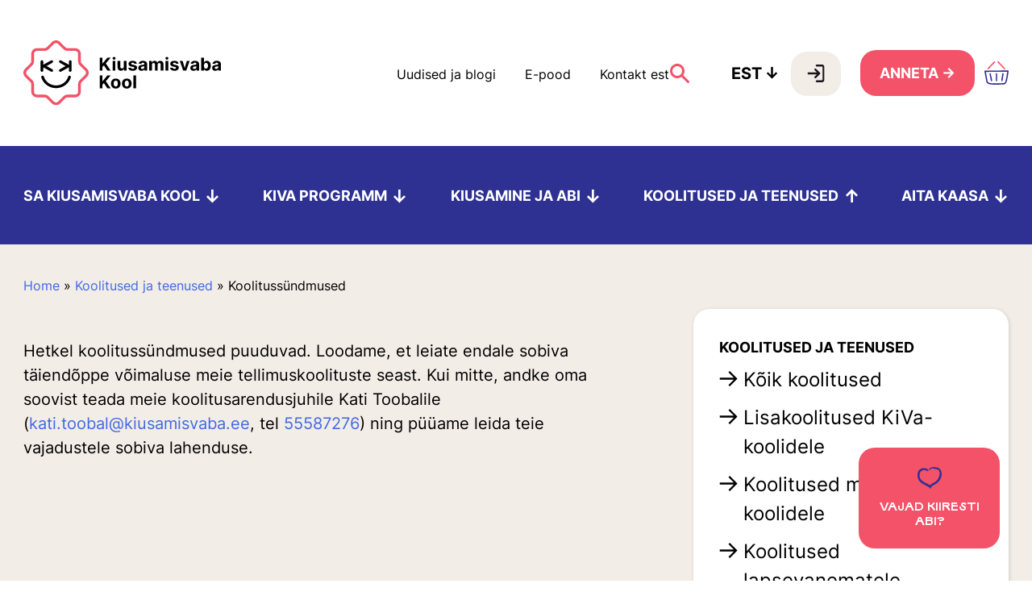

--- FILE ---
content_type: text/html; charset=UTF-8
request_url: https://staging.kiusamisvaba.ee/koolitused-ja-teenused/koolitussundmused/
body_size: 22177
content:
<!doctype html>
<html lang="et-EE">

<head>
    <meta charset="UTF-8">
    <meta name="viewport" content="width=device-width, initial-scale=1">
    <link rel="profile" href="https://gmpg.org/xfn/11">
    <meta name='robots' content='index, follow, max-image-preview:large, max-snippet:-1, max-video-preview:-1' />
<link rel="alternate" hreflang="en" href="https://staging.kiusamisvaba.ee/en/koolitused-ja-teenused/koolitussundmused/" />
<link rel="alternate" hreflang="et" href="https://staging.kiusamisvaba.ee/koolitused-ja-teenused/koolitussundmused/" />
<link rel="alternate" hreflang="ru" href="https://staging.kiusamisvaba.ee/ru/koolitused-ja-teenused/koolitussundmused/" />
<link rel="alternate" hreflang="x-default" href="https://staging.kiusamisvaba.ee/koolitused-ja-teenused/koolitussundmused/" />

	<!-- This site is optimized with the Yoast SEO plugin v20.2 - https://yoast.com/wordpress/plugins/seo/ -->
	<title>Koolitussündmused - Kiusamisvaba Kool</title>
	<link rel="canonical" href="https://staging.kiusamisvaba.ee/koolitused-ja-teenused/koolitussundmused/" />
	<meta property="og:locale" content="et_EE" />
	<meta property="og:type" content="article" />
	<meta property="og:title" content="Koolitussündmused - Kiusamisvaba Kool" />
	<meta property="og:description" content="Hetkel koolitussündmused puuduvad. Loodame, et leiate endale sobiva täiendõppe võimaluse meie tellimuskoolituste seast. Kui mitte, andke oma soovist teada meie [&hellip;]" />
	<meta property="og:url" content="https://staging.kiusamisvaba.ee/koolitused-ja-teenused/koolitussundmused/" />
	<meta property="og:site_name" content="Kiusamisvaba Kool" />
	<meta property="article:publisher" content="https://www.facebook.com/kiusamisvabakool" />
	<meta property="article:modified_time" content="2023-08-01T06:33:28+00:00" />
	<meta name="twitter:card" content="summary_large_image" />
	<meta name="twitter:label1" content="Est. reading time" />
	<meta name="twitter:data1" content="1 minute" />
	<script type="application/ld+json" class="yoast-schema-graph">{"@context":"https://schema.org","@graph":[{"@type":"WebPage","@id":"https://staging.kiusamisvaba.ee/koolitused-ja-teenused/koolitussundmused/","url":"https://staging.kiusamisvaba.ee/koolitused-ja-teenused/koolitussundmused/","name":"Koolitussündmused - Kiusamisvaba Kool","isPartOf":{"@id":"https://staging.kiusamisvaba.ee/#website"},"datePublished":"2022-08-11T16:50:15+00:00","dateModified":"2023-08-01T06:33:28+00:00","breadcrumb":{"@id":"https://staging.kiusamisvaba.ee/koolitused-ja-teenused/koolitussundmused/#breadcrumb"},"inLanguage":"et-EE","potentialAction":[{"@type":"ReadAction","target":["https://staging.kiusamisvaba.ee/koolitused-ja-teenused/koolitussundmused/"]}]},{"@type":"BreadcrumbList","@id":"https://staging.kiusamisvaba.ee/koolitused-ja-teenused/koolitussundmused/#breadcrumb","itemListElement":[{"@type":"ListItem","position":1,"name":"Home","item":"https://staging.kiusamisvaba.ee/"},{"@type":"ListItem","position":2,"name":"Koolitused ja teenused","item":"https://staging.kiusamisvaba.ee/koolitused-ja-teenused/"},{"@type":"ListItem","position":3,"name":"Koolitussündmused"}]},{"@type":"WebSite","@id":"https://staging.kiusamisvaba.ee/#website","url":"https://staging.kiusamisvaba.ee/","name":"Kiusamisvaba Kool","description":"Kiusamisvaba Kooli veeb","publisher":{"@id":"https://staging.kiusamisvaba.ee/#/schema/person/dbc0d1f92bd95d0a53c980023804fc6a"},"potentialAction":[{"@type":"SearchAction","target":{"@type":"EntryPoint","urlTemplate":"https://staging.kiusamisvaba.ee/?s={search_term_string}"},"query-input":"required name=search_term_string"}],"inLanguage":"et-EE"},{"@type":["Person","Organization"],"@id":"https://staging.kiusamisvaba.ee/#/schema/person/dbc0d1f92bd95d0a53c980023804fc6a","name":"chomnan","image":{"@type":"ImageObject","inLanguage":"et-EE","@id":"https://staging.kiusamisvaba.ee/#/schema/person/image/","url":"https://secure.gravatar.com/avatar/1e48ada34d57aeb4829c9dae790e83de?s=96&d=mm&r=g","contentUrl":"https://secure.gravatar.com/avatar/1e48ada34d57aeb4829c9dae790e83de?s=96&d=mm&r=g","caption":"chomnan"},"logo":{"@id":"https://staging.kiusamisvaba.ee/#/schema/person/image/"},"sameAs":["http://kiva.local/wp","https://www.facebook.com/kiusamisvabakool","https://www.instagram.com/kiusamisvaba_kool/","https://www.linkedin.com/company/kiusamisvabakool/","https://www.youtube.com/channel/UCdz6aFWGPuFZysR7TQSW_TQ"]}]}</script>
	<!-- / Yoast SEO plugin. -->


<link rel="alternate" type="application/rss+xml" title="Kiusamisvaba Kool &raquo; Feed" href="https://staging.kiusamisvaba.ee/feed/" />
<link rel="alternate" type="application/rss+xml" title="Kiusamisvaba Kool &raquo; Comments Feed" href="https://staging.kiusamisvaba.ee/comments/feed/" />
<script>
window._wpemojiSettings = {"baseUrl":"https:\/\/s.w.org\/images\/core\/emoji\/14.0.0\/72x72\/","ext":".png","svgUrl":"https:\/\/s.w.org\/images\/core\/emoji\/14.0.0\/svg\/","svgExt":".svg","source":{"concatemoji":"https:\/\/staging.kiusamisvaba.ee\/wp-includes\/js\/wp-emoji-release.min.js?ver=6.4.3"}};
/*! This file is auto-generated */
!function(i,n){var o,s,e;function c(e){try{var t={supportTests:e,timestamp:(new Date).valueOf()};sessionStorage.setItem(o,JSON.stringify(t))}catch(e){}}function p(e,t,n){e.clearRect(0,0,e.canvas.width,e.canvas.height),e.fillText(t,0,0);var t=new Uint32Array(e.getImageData(0,0,e.canvas.width,e.canvas.height).data),r=(e.clearRect(0,0,e.canvas.width,e.canvas.height),e.fillText(n,0,0),new Uint32Array(e.getImageData(0,0,e.canvas.width,e.canvas.height).data));return t.every(function(e,t){return e===r[t]})}function u(e,t,n){switch(t){case"flag":return n(e,"\ud83c\udff3\ufe0f\u200d\u26a7\ufe0f","\ud83c\udff3\ufe0f\u200b\u26a7\ufe0f")?!1:!n(e,"\ud83c\uddfa\ud83c\uddf3","\ud83c\uddfa\u200b\ud83c\uddf3")&&!n(e,"\ud83c\udff4\udb40\udc67\udb40\udc62\udb40\udc65\udb40\udc6e\udb40\udc67\udb40\udc7f","\ud83c\udff4\u200b\udb40\udc67\u200b\udb40\udc62\u200b\udb40\udc65\u200b\udb40\udc6e\u200b\udb40\udc67\u200b\udb40\udc7f");case"emoji":return!n(e,"\ud83e\udef1\ud83c\udffb\u200d\ud83e\udef2\ud83c\udfff","\ud83e\udef1\ud83c\udffb\u200b\ud83e\udef2\ud83c\udfff")}return!1}function f(e,t,n){var r="undefined"!=typeof WorkerGlobalScope&&self instanceof WorkerGlobalScope?new OffscreenCanvas(300,150):i.createElement("canvas"),a=r.getContext("2d",{willReadFrequently:!0}),o=(a.textBaseline="top",a.font="600 32px Arial",{});return e.forEach(function(e){o[e]=t(a,e,n)}),o}function t(e){var t=i.createElement("script");t.src=e,t.defer=!0,i.head.appendChild(t)}"undefined"!=typeof Promise&&(o="wpEmojiSettingsSupports",s=["flag","emoji"],n.supports={everything:!0,everythingExceptFlag:!0},e=new Promise(function(e){i.addEventListener("DOMContentLoaded",e,{once:!0})}),new Promise(function(t){var n=function(){try{var e=JSON.parse(sessionStorage.getItem(o));if("object"==typeof e&&"number"==typeof e.timestamp&&(new Date).valueOf()<e.timestamp+604800&&"object"==typeof e.supportTests)return e.supportTests}catch(e){}return null}();if(!n){if("undefined"!=typeof Worker&&"undefined"!=typeof OffscreenCanvas&&"undefined"!=typeof URL&&URL.createObjectURL&&"undefined"!=typeof Blob)try{var e="postMessage("+f.toString()+"("+[JSON.stringify(s),u.toString(),p.toString()].join(",")+"));",r=new Blob([e],{type:"text/javascript"}),a=new Worker(URL.createObjectURL(r),{name:"wpTestEmojiSupports"});return void(a.onmessage=function(e){c(n=e.data),a.terminate(),t(n)})}catch(e){}c(n=f(s,u,p))}t(n)}).then(function(e){for(var t in e)n.supports[t]=e[t],n.supports.everything=n.supports.everything&&n.supports[t],"flag"!==t&&(n.supports.everythingExceptFlag=n.supports.everythingExceptFlag&&n.supports[t]);n.supports.everythingExceptFlag=n.supports.everythingExceptFlag&&!n.supports.flag,n.DOMReady=!1,n.readyCallback=function(){n.DOMReady=!0}}).then(function(){return e}).then(function(){var e;n.supports.everything||(n.readyCallback(),(e=n.source||{}).concatemoji?t(e.concatemoji):e.wpemoji&&e.twemoji&&(t(e.twemoji),t(e.wpemoji)))}))}((window,document),window._wpemojiSettings);
</script>
<link rel='stylesheet' id='wp-components-css' href='https://staging.kiusamisvaba.ee/wp-includes/css/dist/components/style.min.css?ver=6.4.3' type='text/css' media='all' />
<link rel='stylesheet' id='wp-block-editor-css' href='https://staging.kiusamisvaba.ee/wp-includes/css/dist/block-editor/style.min.css?ver=6.4.3' type='text/css' media='all' />
<link rel='stylesheet' id='wp-reusable-blocks-css' href='https://staging.kiusamisvaba.ee/wp-includes/css/dist/reusable-blocks/style.min.css?ver=6.4.3' type='text/css' media='all' />
<link rel='stylesheet' id='wp-patterns-css' href='https://staging.kiusamisvaba.ee/wp-includes/css/dist/patterns/style.min.css?ver=6.4.3' type='text/css' media='all' />
<link rel='stylesheet' id='wp-editor-css' href='https://staging.kiusamisvaba.ee/wp-includes/css/dist/editor/style.min.css?ver=6.4.3' type='text/css' media='all' />
<link rel='stylesheet' id='common-css' href='https://staging.kiusamisvaba.ee/wp-admin/css/common.min.css?ver=6.4.3' type='text/css' media='all' />
<link rel='stylesheet' id='forms-css' href='https://staging.kiusamisvaba.ee/wp-admin/css/forms.min.css?ver=6.4.3' type='text/css' media='all' />
<link rel='stylesheet' id='wp-reset-editor-styles-css' href='https://staging.kiusamisvaba.ee/wp-includes/css/dist/block-library/reset.min.css?ver=6.4.3' type='text/css' media='all' />
<link rel='stylesheet' id='wp-block-library-css' href='https://staging.kiusamisvaba.ee/wp-includes/css/dist/block-library/style.min.css?ver=6.4.3' type='text/css' media='all' />
<link rel='stylesheet' id='wp-block-editor-content-css' href='https://staging.kiusamisvaba.ee/wp-includes/css/dist/block-editor/content.min.css?ver=6.4.3' type='text/css' media='all' />
<link rel='stylesheet' id='wp-editor-classic-layout-styles-css' href='https://staging.kiusamisvaba.ee/wp-includes/css/dist/edit-post/classic.min.css?ver=6.4.3' type='text/css' media='all' />
<link rel='stylesheet' id='wp-edit-blocks-css' href='https://staging.kiusamisvaba.ee/wp-includes/css/dist/block-library/editor.min.css?ver=6.4.3' type='text/css' media='all' />
<link rel='stylesheet' id='custom-block-css-css' href='https://staging.kiusamisvaba.ee/wp-content/themes/kiva/build/blocks.css?ver=6.4.3' type='text/css' media='all' />
<link rel='stylesheet' id='kiva-survey-frontend-bundle-styles-css' href='https://staging.kiusamisvaba.ee/wp-content/plugins/kiva/build/frontend.tsx.css?ver=1687204285' type='text/css' media='all' />
<link rel='stylesheet' id='kiva-survey-admin-school-report-styles-css' href='https://staging.kiusamisvaba.ee/wp-content/plugins/kiva/build/schoolreport.tsx.css?ver=1687204284' type='text/css' media='all' />
<style id='wp-emoji-styles-inline-css' type='text/css'>

	img.wp-smiley, img.emoji {
		display: inline !important;
		border: none !important;
		box-shadow: none !important;
		height: 1em !important;
		width: 1em !important;
		margin: 0 0.07em !important;
		vertical-align: -0.1em !important;
		background: none !important;
		padding: 0 !important;
	}
</style>
<style id='classic-theme-styles-inline-css' type='text/css'>
/*! This file is auto-generated */
.wp-block-button__link{color:#fff;background-color:#32373c;border-radius:9999px;box-shadow:none;text-decoration:none;padding:calc(.667em + 2px) calc(1.333em + 2px);font-size:1.125em}.wp-block-file__button{background:#32373c;color:#fff;text-decoration:none}
</style>
<style id='global-styles-inline-css' type='text/css'>
body{--wp--preset--color--black: #000000;--wp--preset--color--cyan-bluish-gray: #abb8c3;--wp--preset--color--white: #ffffff;--wp--preset--color--pale-pink: #f78da7;--wp--preset--color--vivid-red: #cf2e2e;--wp--preset--color--luminous-vivid-orange: #ff6900;--wp--preset--color--luminous-vivid-amber: #fcb900;--wp--preset--color--light-green-cyan: #7bdcb5;--wp--preset--color--vivid-green-cyan: #00d084;--wp--preset--color--pale-cyan-blue: #8ed1fc;--wp--preset--color--vivid-cyan-blue: #0693e3;--wp--preset--color--vivid-purple: #9b51e0;--wp--preset--gradient--vivid-cyan-blue-to-vivid-purple: linear-gradient(135deg,rgba(6,147,227,1) 0%,rgb(155,81,224) 100%);--wp--preset--gradient--light-green-cyan-to-vivid-green-cyan: linear-gradient(135deg,rgb(122,220,180) 0%,rgb(0,208,130) 100%);--wp--preset--gradient--luminous-vivid-amber-to-luminous-vivid-orange: linear-gradient(135deg,rgba(252,185,0,1) 0%,rgba(255,105,0,1) 100%);--wp--preset--gradient--luminous-vivid-orange-to-vivid-red: linear-gradient(135deg,rgba(255,105,0,1) 0%,rgb(207,46,46) 100%);--wp--preset--gradient--very-light-gray-to-cyan-bluish-gray: linear-gradient(135deg,rgb(238,238,238) 0%,rgb(169,184,195) 100%);--wp--preset--gradient--cool-to-warm-spectrum: linear-gradient(135deg,rgb(74,234,220) 0%,rgb(151,120,209) 20%,rgb(207,42,186) 40%,rgb(238,44,130) 60%,rgb(251,105,98) 80%,rgb(254,248,76) 100%);--wp--preset--gradient--blush-light-purple: linear-gradient(135deg,rgb(255,206,236) 0%,rgb(152,150,240) 100%);--wp--preset--gradient--blush-bordeaux: linear-gradient(135deg,rgb(254,205,165) 0%,rgb(254,45,45) 50%,rgb(107,0,62) 100%);--wp--preset--gradient--luminous-dusk: linear-gradient(135deg,rgb(255,203,112) 0%,rgb(199,81,192) 50%,rgb(65,88,208) 100%);--wp--preset--gradient--pale-ocean: linear-gradient(135deg,rgb(255,245,203) 0%,rgb(182,227,212) 50%,rgb(51,167,181) 100%);--wp--preset--gradient--electric-grass: linear-gradient(135deg,rgb(202,248,128) 0%,rgb(113,206,126) 100%);--wp--preset--gradient--midnight: linear-gradient(135deg,rgb(2,3,129) 0%,rgb(40,116,252) 100%);--wp--preset--font-size--small: 13px;--wp--preset--font-size--medium: 20px;--wp--preset--font-size--large: 36px;--wp--preset--font-size--x-large: 42px;--wp--preset--spacing--20: 0.44rem;--wp--preset--spacing--30: 0.67rem;--wp--preset--spacing--40: 1rem;--wp--preset--spacing--50: 1.5rem;--wp--preset--spacing--60: 2.25rem;--wp--preset--spacing--70: 3.38rem;--wp--preset--spacing--80: 5.06rem;--wp--preset--shadow--natural: 6px 6px 9px rgba(0, 0, 0, 0.2);--wp--preset--shadow--deep: 12px 12px 50px rgba(0, 0, 0, 0.4);--wp--preset--shadow--sharp: 6px 6px 0px rgba(0, 0, 0, 0.2);--wp--preset--shadow--outlined: 6px 6px 0px -3px rgba(255, 255, 255, 1), 6px 6px rgba(0, 0, 0, 1);--wp--preset--shadow--crisp: 6px 6px 0px rgba(0, 0, 0, 1);}:where(.is-layout-flex){gap: 0.5em;}:where(.is-layout-grid){gap: 0.5em;}body .is-layout-flow > .alignleft{float: left;margin-inline-start: 0;margin-inline-end: 2em;}body .is-layout-flow > .alignright{float: right;margin-inline-start: 2em;margin-inline-end: 0;}body .is-layout-flow > .aligncenter{margin-left: auto !important;margin-right: auto !important;}body .is-layout-constrained > .alignleft{float: left;margin-inline-start: 0;margin-inline-end: 2em;}body .is-layout-constrained > .alignright{float: right;margin-inline-start: 2em;margin-inline-end: 0;}body .is-layout-constrained > .aligncenter{margin-left: auto !important;margin-right: auto !important;}body .is-layout-constrained > :where(:not(.alignleft):not(.alignright):not(.alignfull)){max-width: var(--wp--style--global--content-size);margin-left: auto !important;margin-right: auto !important;}body .is-layout-constrained > .alignwide{max-width: var(--wp--style--global--wide-size);}body .is-layout-flex{display: flex;}body .is-layout-flex{flex-wrap: wrap;align-items: center;}body .is-layout-flex > *{margin: 0;}body .is-layout-grid{display: grid;}body .is-layout-grid > *{margin: 0;}:where(.wp-block-columns.is-layout-flex){gap: 2em;}:where(.wp-block-columns.is-layout-grid){gap: 2em;}:where(.wp-block-post-template.is-layout-flex){gap: 1.25em;}:where(.wp-block-post-template.is-layout-grid){gap: 1.25em;}.has-black-color{color: var(--wp--preset--color--black) !important;}.has-cyan-bluish-gray-color{color: var(--wp--preset--color--cyan-bluish-gray) !important;}.has-white-color{color: var(--wp--preset--color--white) !important;}.has-pale-pink-color{color: var(--wp--preset--color--pale-pink) !important;}.has-vivid-red-color{color: var(--wp--preset--color--vivid-red) !important;}.has-luminous-vivid-orange-color{color: var(--wp--preset--color--luminous-vivid-orange) !important;}.has-luminous-vivid-amber-color{color: var(--wp--preset--color--luminous-vivid-amber) !important;}.has-light-green-cyan-color{color: var(--wp--preset--color--light-green-cyan) !important;}.has-vivid-green-cyan-color{color: var(--wp--preset--color--vivid-green-cyan) !important;}.has-pale-cyan-blue-color{color: var(--wp--preset--color--pale-cyan-blue) !important;}.has-vivid-cyan-blue-color{color: var(--wp--preset--color--vivid-cyan-blue) !important;}.has-vivid-purple-color{color: var(--wp--preset--color--vivid-purple) !important;}.has-black-background-color{background-color: var(--wp--preset--color--black) !important;}.has-cyan-bluish-gray-background-color{background-color: var(--wp--preset--color--cyan-bluish-gray) !important;}.has-white-background-color{background-color: var(--wp--preset--color--white) !important;}.has-pale-pink-background-color{background-color: var(--wp--preset--color--pale-pink) !important;}.has-vivid-red-background-color{background-color: var(--wp--preset--color--vivid-red) !important;}.has-luminous-vivid-orange-background-color{background-color: var(--wp--preset--color--luminous-vivid-orange) !important;}.has-luminous-vivid-amber-background-color{background-color: var(--wp--preset--color--luminous-vivid-amber) !important;}.has-light-green-cyan-background-color{background-color: var(--wp--preset--color--light-green-cyan) !important;}.has-vivid-green-cyan-background-color{background-color: var(--wp--preset--color--vivid-green-cyan) !important;}.has-pale-cyan-blue-background-color{background-color: var(--wp--preset--color--pale-cyan-blue) !important;}.has-vivid-cyan-blue-background-color{background-color: var(--wp--preset--color--vivid-cyan-blue) !important;}.has-vivid-purple-background-color{background-color: var(--wp--preset--color--vivid-purple) !important;}.has-black-border-color{border-color: var(--wp--preset--color--black) !important;}.has-cyan-bluish-gray-border-color{border-color: var(--wp--preset--color--cyan-bluish-gray) !important;}.has-white-border-color{border-color: var(--wp--preset--color--white) !important;}.has-pale-pink-border-color{border-color: var(--wp--preset--color--pale-pink) !important;}.has-vivid-red-border-color{border-color: var(--wp--preset--color--vivid-red) !important;}.has-luminous-vivid-orange-border-color{border-color: var(--wp--preset--color--luminous-vivid-orange) !important;}.has-luminous-vivid-amber-border-color{border-color: var(--wp--preset--color--luminous-vivid-amber) !important;}.has-light-green-cyan-border-color{border-color: var(--wp--preset--color--light-green-cyan) !important;}.has-vivid-green-cyan-border-color{border-color: var(--wp--preset--color--vivid-green-cyan) !important;}.has-pale-cyan-blue-border-color{border-color: var(--wp--preset--color--pale-cyan-blue) !important;}.has-vivid-cyan-blue-border-color{border-color: var(--wp--preset--color--vivid-cyan-blue) !important;}.has-vivid-purple-border-color{border-color: var(--wp--preset--color--vivid-purple) !important;}.has-vivid-cyan-blue-to-vivid-purple-gradient-background{background: var(--wp--preset--gradient--vivid-cyan-blue-to-vivid-purple) !important;}.has-light-green-cyan-to-vivid-green-cyan-gradient-background{background: var(--wp--preset--gradient--light-green-cyan-to-vivid-green-cyan) !important;}.has-luminous-vivid-amber-to-luminous-vivid-orange-gradient-background{background: var(--wp--preset--gradient--luminous-vivid-amber-to-luminous-vivid-orange) !important;}.has-luminous-vivid-orange-to-vivid-red-gradient-background{background: var(--wp--preset--gradient--luminous-vivid-orange-to-vivid-red) !important;}.has-very-light-gray-to-cyan-bluish-gray-gradient-background{background: var(--wp--preset--gradient--very-light-gray-to-cyan-bluish-gray) !important;}.has-cool-to-warm-spectrum-gradient-background{background: var(--wp--preset--gradient--cool-to-warm-spectrum) !important;}.has-blush-light-purple-gradient-background{background: var(--wp--preset--gradient--blush-light-purple) !important;}.has-blush-bordeaux-gradient-background{background: var(--wp--preset--gradient--blush-bordeaux) !important;}.has-luminous-dusk-gradient-background{background: var(--wp--preset--gradient--luminous-dusk) !important;}.has-pale-ocean-gradient-background{background: var(--wp--preset--gradient--pale-ocean) !important;}.has-electric-grass-gradient-background{background: var(--wp--preset--gradient--electric-grass) !important;}.has-midnight-gradient-background{background: var(--wp--preset--gradient--midnight) !important;}.has-small-font-size{font-size: var(--wp--preset--font-size--small) !important;}.has-medium-font-size{font-size: var(--wp--preset--font-size--medium) !important;}.has-large-font-size{font-size: var(--wp--preset--font-size--large) !important;}.has-x-large-font-size{font-size: var(--wp--preset--font-size--x-large) !important;}
.wp-block-navigation a:where(:not(.wp-element-button)){color: inherit;}
:where(.wp-block-post-template.is-layout-flex){gap: 1.25em;}:where(.wp-block-post-template.is-layout-grid){gap: 1.25em;}
:where(.wp-block-columns.is-layout-flex){gap: 2em;}:where(.wp-block-columns.is-layout-grid){gap: 2em;}
.wp-block-pullquote{font-size: 1.5em;line-height: 1.6;}
</style>
<link rel='stylesheet' id='contact-form-7-css' href='https://staging.kiusamisvaba.ee/wp-content/plugins/contact-form-7/includes/css/styles.css?ver=5.7.4' type='text/css' media='all' />
<link rel='stylesheet' id='smaily_for_woocommerce-front_style-css' href='https://staging.kiusamisvaba.ee/wp-content/plugins/smaily-for-woocommerce/static/front-style.css?ver=1.11.0' type='text/css' media='all' />
<link rel='stylesheet' id='woocommerce-layout-css' href='https://staging.kiusamisvaba.ee/wp-content/plugins/woocommerce/assets/css/woocommerce-layout.css?ver=8.8.6' type='text/css' media='all' />
<link rel='stylesheet' id='woocommerce-smallscreen-css' href='https://staging.kiusamisvaba.ee/wp-content/plugins/woocommerce/assets/css/woocommerce-smallscreen.css?ver=8.8.6' type='text/css' media='only screen and (max-width: 768px)' />
<link rel='stylesheet' id='woocommerce-general-css' href='https://staging.kiusamisvaba.ee/wp-content/plugins/woocommerce/assets/css/woocommerce.css?ver=8.8.6' type='text/css' media='all' />
<style id='woocommerce-inline-inline-css' type='text/css'>
.woocommerce form .form-row .required { visibility: visible; }
</style>
<link rel='stylesheet' id='wpml-legacy-horizontal-list-0-css' href='//staging.kiusamisvaba.ee/wp-content/plugins/sitepress-multilingual-cms/templates/language-switchers/legacy-list-horizontal/style.min.css?ver=1' type='text/css' media='all' />
<style id='wpml-legacy-horizontal-list-0-inline-css' type='text/css'>
.wpml-ls-statics-footer a {color:#444444;background-color:#ffffff;}.wpml-ls-statics-footer a:hover,.wpml-ls-statics-footer a:focus {color:#000000;background-color:#eeeeee;}.wpml-ls-statics-footer .wpml-ls-current-language>a {color:#444444;background-color:#ffffff;}.wpml-ls-statics-footer .wpml-ls-current-language:hover>a, .wpml-ls-statics-footer .wpml-ls-current-language>a:focus {color:#000000;background-color:#eeeeee;}
</style>
<link rel='stylesheet' id='wpml-legacy-vertical-list-0-css' href='//staging.kiusamisvaba.ee/wp-content/plugins/sitepress-multilingual-cms/templates/language-switchers/legacy-list-vertical/style.min.css?ver=1' type='text/css' media='all' />
<link rel='stylesheet' id='woo-variation-swatches-css' href='https://staging.kiusamisvaba.ee/wp-content/plugins/woo-variation-swatches/assets/css/frontend.min.css?ver=1713775806' type='text/css' media='all' />
<style id='woo-variation-swatches-inline-css' type='text/css'>
:root {
--wvs-tick:url("data:image/svg+xml;utf8,%3Csvg filter='drop-shadow(0px 0px 2px rgb(0 0 0 / .8))' xmlns='http://www.w3.org/2000/svg'  viewBox='0 0 30 30'%3E%3Cpath fill='none' stroke='%23ffffff' stroke-linecap='round' stroke-linejoin='round' stroke-width='4' d='M4 16L11 23 27 7'/%3E%3C/svg%3E");

--wvs-cross:url("data:image/svg+xml;utf8,%3Csvg filter='drop-shadow(0px 0px 5px rgb(255 255 255 / .6))' xmlns='http://www.w3.org/2000/svg' width='72px' height='72px' viewBox='0 0 24 24'%3E%3Cpath fill='none' stroke='%23ff0000' stroke-linecap='round' stroke-width='0.6' d='M5 5L19 19M19 5L5 19'/%3E%3C/svg%3E");
--wvs-single-product-item-width:30px;
--wvs-single-product-item-height:30px;
--wvs-single-product-item-font-size:16px}
</style>
<link rel='stylesheet' id='kiva-style-css' href='https://staging.kiusamisvaba.ee/wp-content/themes/kiva/style.css?ver=1.0.0' type='text/css' media='all' />
<link rel='stylesheet' id='custom-kiva-app-css' href='https://staging.kiusamisvaba.ee/wp-content/themes/kiva/dist/app.css?ver=144217' type='text/css' media='all' />
<link rel='stylesheet' id='custom-kiva-css-css' href='https://staging.kiusamisvaba.ee/wp-content/themes/kiva/custom.css?ver=144217' type='text/css' media='all' />
<script src="https://staging.kiusamisvaba.ee/wp-includes/js/jquery/jquery.min.js?ver=3.7.1" id="jquery-core-js"></script>
<script src="https://staging.kiusamisvaba.ee/wp-includes/js/jquery/jquery-migrate.min.js?ver=3.4.1" id="jquery-migrate-js"></script>
<script id="wpml-cookie-js-extra">
var wpml_cookies = {"wp-wpml_current_language":{"value":"et","expires":1,"path":"\/"}};
var wpml_cookies = {"wp-wpml_current_language":{"value":"et","expires":1,"path":"\/"}};
</script>
<script src="https://staging.kiusamisvaba.ee/wp-content/plugins/sitepress-multilingual-cms/res/js/cookies/language-cookie.js?ver=4.5.14" id="wpml-cookie-js"></script>
<script id="MC_PARCELMACHINE_SEARCHABLE_JS-js-before">
const MC_PARCELMACHINE_SEARCHABLE_JS = [{"placeholder":"-- select parcel machine --"}]
</script>
<script src="https://staging.kiusamisvaba.ee/wp-content/plugins/makecommerce/shipping/js/parcelmachine_searchable.js?ver=1687204647" id="MC_PARCELMACHINE_SEARCHABLE_JS-js"></script>
<script src="https://staging.kiusamisvaba.ee/wp-content/plugins/makecommerce/shipping/js/parcelmachine.js?ver=1687204646" id="MC_PARCELMACHINE_JS-js"></script>
<script src="https://staging.kiusamisvaba.ee/wp-content/plugins/woocommerce/assets/js/jquery-blockui/jquery.blockUI.min.js?ver=2.7.0-wc.8.8.6" id="jquery-blockui-js" data-wp-strategy="defer"></script>
<script id="wc-add-to-cart-js-extra">
var wc_add_to_cart_params = {"ajax_url":"\/wp-admin\/admin-ajax.php","wc_ajax_url":"\/?wc-ajax=%%endpoint%%","i18n_view_cart":"OSTUKORVI","cart_url":"https:\/\/staging.kiusamisvaba.ee\/ostukorv\/","is_cart":"","cart_redirect_after_add":"no"};
</script>
<script src="https://staging.kiusamisvaba.ee/wp-content/plugins/woocommerce/assets/js/frontend/add-to-cart.min.js?ver=8.8.6" id="wc-add-to-cart-js" defer data-wp-strategy="defer"></script>
<script src="https://staging.kiusamisvaba.ee/wp-content/plugins/woocommerce/assets/js/js-cookie/js.cookie.min.js?ver=2.1.4-wc.8.8.6" id="js-cookie-js" defer data-wp-strategy="defer"></script>
<script id="woocommerce-js-extra">
var woocommerce_params = {"ajax_url":"\/wp-admin\/admin-ajax.php","wc_ajax_url":"\/?wc-ajax=%%endpoint%%"};
</script>
<script src="https://staging.kiusamisvaba.ee/wp-content/plugins/woocommerce/assets/js/frontend/woocommerce.min.js?ver=8.8.6" id="woocommerce-js" defer data-wp-strategy="defer"></script>
<script id="custom-kiva-app-js-js-extra">
var kiva = {"ajaxurl":"https:\/\/staging.kiusamisvaba.ee\/wp-admin\/admin-ajax.php","messages":{"summa":"Summa tuleb valida v\u00f5i kirjutada","vali-summa":"Summa tuleb valida v\u00f5i kirjutada","PRESELECTED_METHOD_makecommerce":"Vali pank","info_message":"NB! Vajuta siia punktide salvestamiseks. Seda ala n\u00e4eb ainult adminina sisselogides","save_message":"Salvesta punktid"},"min_width":"767"};
</script>
<script src="https://staging.kiusamisvaba.ee/wp-content/themes/kiva/build/app.js?ver=10" id="custom-kiva-app-js-js"></script>
<script src="https://staging.kiusamisvaba.ee/wp-content/themes/kiva/custom.js?ver=10" id="custom-app-js-js"></script>
<script src="https://staging.kiusamisvaba.ee/wp-content/themes/kiva/build/d3-map.js?ver=9" id="d3-map-js"></script>
<link rel="https://api.w.org/" href="https://staging.kiusamisvaba.ee/wp-json/" /><link rel="alternate" type="application/json" href="https://staging.kiusamisvaba.ee/wp-json/wp/v2/pages/1956" /><link rel="EditURI" type="application/rsd+xml" title="RSD" href="https://staging.kiusamisvaba.ee/xmlrpc.php?rsd" />
<meta name="generator" content="WordPress 6.4.3" />
<meta name="generator" content="WooCommerce 8.8.6" />
<link rel='shortlink' href='https://staging.kiusamisvaba.ee/?p=1956' />
<link rel="alternate" type="application/json+oembed" href="https://staging.kiusamisvaba.ee/wp-json/oembed/1.0/embed?url=https%3A%2F%2Fstaging.kiusamisvaba.ee%2Fkoolitused-ja-teenused%2Fkoolitussundmused%2F" />
<link rel="alternate" type="text/xml+oembed" href="https://staging.kiusamisvaba.ee/wp-json/oembed/1.0/embed?url=https%3A%2F%2Fstaging.kiusamisvaba.ee%2Fkoolitused-ja-teenused%2Fkoolitussundmused%2F&#038;format=xml" />
<meta name="generator" content="WPML ver:4.5.14 stt:1,15,45;" />
	<noscript><style>.woocommerce-product-gallery{ opacity: 1 !important; }</style></noscript>
	<link rel="icon" href="https://staging.kiusamisvaba.ee/wp-content/uploads/2022/09/favicon.svg" sizes="32x32" />
<link rel="icon" href="https://staging.kiusamisvaba.ee/wp-content/uploads/2022/09/favicon.svg" sizes="192x192" />
<link rel="apple-touch-icon" href="https://staging.kiusamisvaba.ee/wp-content/uploads/2022/09/favicon.svg" />
<meta name="msapplication-TileImage" content="https://staging.kiusamisvaba.ee/wp-content/uploads/2022/09/favicon.svg" />
		<style id="wp-custom-css">
			#kiva-raportid {
  position: relative;
  z-index: 2147483647;
  background: white;
}

@page {
	size: 9in 10in;
}

.second-block-first-diagram {
	margin: 30px 0;
}

.third-block-first-diagram {
	margin: 30px 0;
} 

.third-block-second-diagram {
	margin: 30px 0;
}

.third-block-third-diagram {
	margin: 30px 0;
}

.third-block-fourth-diagram {
	margin: 30px 0;
}

.third-block-fifth-diagram {
	margin: 30px 0;
}

.third-block-sixth-diagram{
	margin: 30px 0;
}

.third-block-seventh-diagram {
	margin: 30px 0;
}

.third-block-eighth-diagram {
	margin: 30px 0;
}

.fourth-block-first-diagram {
	margin: 30px 0;
}

.fifth-block-first-diagram {
	margin: 30px 0;
}

.sixth-block-first-diagram {
	margin: 30px 0;
}

.sixth-block-second-diagram {
	margin: 30px 0;
}

.seventh-block-first-diagram {
	margin: 30px 0;
}

.seventh-block-second-diagram {
	margin: 30px 0;
}
		</style>
		    <link href="https://cdn.jsdelivr.net/npm/select2@4.1.0-rc.0/dist/css/select2.min.css" rel="stylesheet" />
    <link rel="stylesheet" href="https://cdnjs.cloudflare.com/ajax/libs/slick-carousel/1.8.1/slick.css" integrity="sha512-wR4oNhLBHf7smjy0K4oqzdWumd+r5/+6QO/vDda76MW5iug4PT7v86FoEkySIJft3XA0Ae6axhIvHrqwm793Nw==" crossorigin="anonymous" referrerpolicy="no-referrer" />
    <script src="https://cdn.jsdelivr.net/npm/select2@4.1.0-rc.0/dist/js/select2.min.js"></script>
    <script src="https://cdnjs.cloudflare.com/ajax/libs/slick-carousel/1.8.1/slick.min.js" integrity="sha512-XtmMtDEcNz2j7ekrtHvOVR4iwwaD6o/FUJe6+Zq+HgcCsk3kj4uSQQR8weQ2QVj1o0Pk6PwYLohm206ZzNfubg==" crossorigin="anonymous" referrerpolicy="no-referrer"></script>
    <script src="https://cdn.jsdelivr.net/npm/@fancyapps/ui@5.0/dist/fancybox/fancybox.umd.js"></script>
    <link rel="stylesheet" href="https://cdn.jsdelivr.net/npm/@fancyapps/ui@5.0/dist/fancybox/fancybox.css"/>
</head>

<body class="page-template page-template-page-sa_kiva_kool page-template-page-sa_kiva_kool-php page page-id-1956 page-child parent-pageid-399 sa_kiva_kool theme-kiva woocommerce-no-js woo-variation-swatches wvs-behavior-blur wvs-theme-kiva wvs-show-label">

<div id="page" class="site">
    <header class="site-header">
        <div class="container">
                            <div class="header-logo">
                    <a href="https://staging.kiusamisvaba.ee">
                        <img src="https://staging.kiusamisvaba.ee/wp-content/themes/kiva/resources/images/Logo_kiva.svg" alt="Kiva logo">
                    </a>
                </div>
            
            <div class="header-mobile-menu">
                <span class="line"></span>
                <span class="line"></span>
                <span class="line"></span>
            </div>

            <div class="header-right">
                <nav class="header-nav">
                    <ul id="menu-primary" class="menu"><li id="menu-item-408" class="menu-item menu-item-type-post_type menu-item-object-page menu-item-408"><a href="https://staging.kiusamisvaba.ee/uudised-ja-blogi/">Uudised ja blogi</a></li>
<li id="menu-item-11505" class="menu-item menu-item-type-post_type menu-item-object-page menu-item-11505"><a href="https://staging.kiusamisvaba.ee/e-pood/">E-pood</a></li>
<li id="menu-item-460" class="menu-item menu-item-type-post_type menu-item-object-page menu-item-460"><a href="https://staging.kiusamisvaba.ee/kontakt/">Kontakt est</a></li>
</ul>                    <div class="header-search">
                        <a href="!#" class="menu-list">
                            <svg width="24" height="24" viewBox="0 0 24 24" fill="none" xmlns="http://www.w3.org/2000/svg">
<path fill-rule="evenodd" clip-rule="evenodd" d="M9.00765 3.00331C7.4152 3.00331 5.88798 3.63591 4.76195 4.76194C3.63592 5.88797 3.00332 7.41519 3.00332 9.00764C3.00332 10.6001 3.63592 12.1273 4.76195 13.2533C5.88798 14.3794 7.4152 15.012 9.00765 15.012C10.6001 15.012 12.1273 14.3794 13.2533 13.2533C14.3794 12.1273 15.012 10.6001 15.012 9.00764C15.012 7.41519 14.3794 5.88797 13.2533 4.76194C12.1273 3.63591 10.6001 3.00331 9.00765 3.00331ZM0.00115984 9.00764C0.000978953 7.59017 0.335364 6.19268 0.97712 4.92881C1.61888 3.66495 2.54988 2.5704 3.69441 1.73419C4.83895 0.897976 6.16469 0.343715 7.56382 0.116483C8.96296 -0.110749 10.396 -0.004537 11.7463 0.426482C13.0967 0.857501 14.3262 1.60116 15.335 2.59696C16.3437 3.59277 17.1032 4.81261 17.5516 6.15728C18 7.50195 18.1247 8.93347 17.9155 10.3354C17.7064 11.7374 17.1693 13.0702 16.3479 14.2254L23.5786 21.4561C23.8521 21.7392 24.0034 22.1184 24 22.512C23.9965 22.9055 23.8387 23.282 23.5604 23.5603C23.282 23.8387 22.9056 23.9965 22.512 23.9999C22.1184 24.0034 21.7392 23.8521 21.4561 23.5786L14.2269 16.3494C12.8795 17.3075 11.2943 17.8763 9.64512 17.9933C7.99592 18.1103 6.34634 17.7711 4.87712 17.0129C3.4079 16.2546 2.17576 15.1066 1.31569 13.6945C0.455627 12.2825 0.00083836 10.661 0.00115984 9.00764Z" fill="#F35268"/>
</svg>
                            <span>Otsing</span>
                        </a>
                        <form action="/" method="post" class="search-popup" autocomplete="off">
                            <input type="text" name="s" value="" id="searchInput"/>
                            <input type="submit" id="searchsubmit" value=""/>
                        </form>

                        <div class="header-search-result">
                            <div id="datafetch" class="flex-wrap ">
                            </div>
                        </div>
                    </div>

                                            <div class="language-switch-mobile">
                            <ul>
                                <li><a href="https://staging.kiusamisvaba.ee/en/koolitused-ja-teenused/koolitussundmused/">ENG</a></li><li><a class="active" href="https://staging.kiusamisvaba.ee/koolitused-ja-teenused/koolitussundmused/">EST</a></li><li><a href="https://staging.kiusamisvaba.ee/ru/koolitused-ja-teenused/koolitussundmused/">RUS</a></li>                            </ul>
                        </div>
                                    </nav>

                                    <div class="languages-switch">
                                                        <a href="#">EST<svg width="15" height="16" viewBox="0 0 15 16" fill="none" xmlns="http://www.w3.org/2000/svg">
<path d="M8.66371 0.954545V11.1037L12.4492 7.30398L14.1112 8.9517L7.46342 15.5852L0.829901 8.9517L2.46342 7.30398L6.26314 11.1037V0.954545H8.66371Z" fill="black"/>
</svg>
</a>
                            
                        <div class="overlay"></div>

                        <ul><li><a href="https://staging.kiusamisvaba.ee/en/koolitused-ja-teenused/koolitussundmused/">ENG</a></li>                                                                            <li><a href="https://staging.kiusamisvaba.ee/ru/koolitused-ja-teenused/koolitussundmused/">RUS</a></li>                                                    </ul>                    </div>


                
                                    <div class="header-action-buttons">
                        <a class="header-intranet-action"
                                                                 href="https://eesti.kivaprogram.net/"
                                                                 target="_blank">
                            <span>KiVa veeb</span></a>                        <a class="header-call-action"
                                                             href="/anneta"
                                                             target="_self">Anneta →</a>                    </div>
                

                                    <div class="header-bottom-links">
                                                                                <a class="header-bottom-link" href="https://staging.kiusamisvaba.ee/privaatsuspoliitika/"
                               target="_self">Privaatsuspoliitika</a>
                                                                                <a class="header-bottom-link" href="https://staging.kiusamisvaba.ee/kiva-programm/korduma-kippuvad-kusimused/"
                               target="_self">KKK</a>
                                            </div>
                                <div class="header-cart-icon">
                                        <img src="https://staging.kiusamisvaba.ee/wp-content/themes/kiva/resources/images/kiva-cart-icon.svg" alt="cart" />
                </div>
            </div>


        </div>
    </header>

    <div class="header-secondary">
        <div class="container">
            <ul id="menu-secondary" class="menu"><li id="menu-item-2102" class="menu-item menu-item-type-post_type menu-item-object-page menu-item-2102"><a href="https://staging.kiusamisvaba.ee/sa-kiusamisvaba-kool/meie-lugu/">SA Kiusamisvaba Kool 
            </a> <div class="mega-sub-menu skk">
                    <div class="second-sub-content">
                        <div class="flex-wrap">
                            <div class="contents">
                                <h4>SA KIUSAMISVABA KOOL</h4>
                                <p>SA Kiusamisvaba Kool on 2012. aastal asutatud sihtasutus, mille missioon on muuta Eesti koolid kiusamisvabaks.</p>
                            </div>
                            <div class="second-sub-menu"> <ul><li><a href="/sa-kiusamisvaba-kool/meie-lugu/">Meie lugu</a></li><li><a href="/sa-kiusamisvaba-kool/meie-inimesed/">Meie inimesed</a></li><li><a href="/sa-kiusamisvaba-kool/kampaaniad/">Kampaaniad</a></li><li><a href="/sa-kiusamisvaba-kool/projektid/">Projektid</a></li><li><a href="/sa-kiusamisvaba-kool/meist-meedias/">Meie meedias</a></li></ul></div>
                        </div>
                    </div><div class="second-sub-button">
                        <a class="btn-menu" href="/sa-kiusamisvaba-kool/meie-lugu">LOE EDASI</a>
                    </div></div>
            <a class="none" style="display: none;"></a></li>
<li id="menu-item-396" class="menu-item menu-item-type-post_type menu-item-object-page menu-item-396"><a href="https://staging.kiusamisvaba.ee/kiva-programm/">KiVa programm 
            </a> <div class="mega-sub-menu kvp">
                    <div class="second-sub-content">
                        <div class="flex-wrap">
                            <div class="contents">
                                <h4>KIVA PROGRAMM</h4>
                                <p>KiVa on Soome teadlaste poolt välja töötatud kiusamise ennetamise ja vähendamise programm. SA Kiusamisvaba Kool on selle koolidele suunatud programmi ametlik esindaja Eestis.</p>
                            </div>
                            <div class="second-sub-menu"> <ul><li><a href="https://staging.kiusamisvaba.ee/kiva-programm/">Programmist</a></li><li><a href="/kiva-programm/liitumine/">Liitu</a></li><li><a href="/kiva-programm/kiva-koolid/">KiVa-koolid</a></li><li><a href="/kiva-programm/lapsevanemate-miniopik/">Lapsevanemate miniõpik</a></li></ul></div>
                        </div>
                    </div><div class="second-sub-button">
                        <a class="btn-menu" href="/kiva-programm/">LOE EDASI</a>
                    </div></div>
            <a class="none" style="display: none;"></a></li>
<li id="menu-item-3742" class="menu-item menu-item-type-custom menu-item-object-custom menu-item-3742"><a href="/kiusamine-ja-abi/kiusamisest">Kiusamine ja abi 
            </a> <div class="mega-sub-menu kja">
                    <div class="second-sub-content">
                        <div class="flex-wrap">
                            <div class="contents">
                                <h4>KIUSAMINE JA ABI</h4>
                                <p>Kiusamine on tõsiste tagajärgedega laialt levinud probleem, mida saab ja tulebki peatada. Siit leiad näpunäiteid, kuidas seda teha. Samuti juhiseid ja materjale kiusamise teema käsitlemiseks lastega.</p>
                            </div>
                            <div class="second-sub-menu"> <ul><li><a href="https://staging.kiusamisvaba.ee/kiusamine-ja-abi/kiusamisest/">Kiusamisest</a></li><li><a href="https://staging.kiusamisvaba.ee/kiusamine-ja-abi/abiks-opilasele/">Abiks õpilasele</a></li><li><a href="https://staging.kiusamisvaba.ee/kiusamine-ja-abi/abiks-kooliperele/">Abiks kooliperele</a></li><li><a href="https://staging.kiusamisvaba.ee/kiusamine-ja-abi/abiks-lapsevanemale/">Abiks lapsevanemale</a></li><li><a href="https://staging.kiusamisvaba.ee/kiusamine-ja-abi/kiusamise-kiirabi/">Kiusamise kiirabi</a></li><li><a href="https://staging.kiusamisvaba.ee/kiusamine-ja-abi/materjalipank/">Materjalipank</a></li></ul></div>
                        </div>
                    </div><div class="second-sub-button">
                        <a class="btn-menu" href="https://staging.kiusamisvaba.ee/kiusamine-ja-abi/kiusamisest/">LOE EDASI</a>
                    </div></div>
            <a class="none" style="display: none;"></a></li>
<li id="menu-item-404" class="menu-item menu-item-type-post_type menu-item-object-page current-page-ancestor current-menu-item menu-item-404"><a href="https://staging.kiusamisvaba.ee/koolitused-ja-teenused/">Koolitused ja teenused 
            </a> 
            <div class="header-secondary-mobile-menu">
                <span class="line"></span>
                <span class="line"></span>
                <span class="line"></span>
            </div><div class="mega-sub-menu kjt">
                    <div class="second-sub-content">
                        <div class="flex-wrap">
                            <div class="contents">
                                <h4>Koolitused ja teenused</h4>
                                <p>Ekspertorganisatsioonina pakub SA Kiusamisvaba Kool professionaalsete koolitajate toel erinevaid kiusamise teemalisi koolitusi. Seda nii KiVa kasutavatele kui ka kiusuennetusvallas esimesi samme tegevatele koolidele, aga ka teistele huvitatud osapooltele.</p>
                            </div>
                            <div class="second-sub-menu"> <ul><li><a href="https://staging.kiusamisvaba.ee/koolitused-ja-teenused/koolitused-kiva-koolidele/">Lisakoolitused KiVa-koolidele</a></li><li><a href="https://staging.kiusamisvaba.ee/koolitused-ja-teenused/koolitused-mitte-kiva-koolidele/">Koolitused mitte KiVa-koolidele</a></li><li><a href="https://staging.kiusamisvaba.ee/koolitused-lapsevanematele/">Koolitused lapsevanematele</a></li><li><a href="https://staging.kiusamisvaba.ee/koolitused-huvikoolidele-ja-treeneritele/">Koolitused huvikoolidele ja treeneritele</a></li><li><a href="https://staging.kiusamisvaba.ee/koolitused-ja-teenused/koolitussundmused/">Koolitussündmused</a></li><li><a href="https://staging.kiusamisvaba.ee/koolitused-ja-teenused/teenused-koolidele/">Teenused koolidele</a></li></ul></div>
                        </div>
                    </div><div class="second-sub-button">
                        <a class="btn-menu" href="/koolitused-ja-teenused">LOE EDASI</a>
                    </div></div>
            <a class="none" style="display: none;"></a></li>
<li id="menu-item-405" class="menu-item menu-item-type-post_type menu-item-object-page menu-item-405"><a href="https://staging.kiusamisvaba.ee/aita-kaasa/">Aita kaasa 
            </a> <div class="mega-sub-menu aks">
                    <div class="second-sub-content">
                        <div class="flex-wrap">
                            <div class="contents">
                                <h4>AITA KAASA</h4>
                                <p>Kolmanda sektori organisatsioonina sõltub SA Kiusamisvaba Kool oma tegevuse elluviimisel ka projektirahadest, annetustest ning heade toetaja abist. On väga palju erinevaid võimalusi meie tegevusele õlg alla panna ning aidata omalt poolt kaasa kiusamise tõkestamisele.</p>
                            </div>
                            <div class="second-sub-menu"> <ul><li><a href="https://staging.kiusamisvaba.ee/anneta/">Anneta</a></li><li><a href="https://staging.kiusamisvaba.ee/aita-kaasa/tule-vabatahtlikuks/">Tule vabatahtlikuks</a></li><li><a href="https://staging.kiusamisvaba.ee/aita-kaasa/kogu-meie-toetuseks-annetusi/">Kogu meie toetuseks annetusi</a></li><li><a href="https://staging.kiusamisvaba.ee/aita-kaasa/jaga-oma-lugu/">Jaga oma lugu</a></li><li><a href="https://staging.kiusamisvaba.ee/aita-kaasa/ettevottele/">Ettevõttele</a></li></ul></div>
                        </div>
                    </div><div class="second-sub-button">
                        <a class="btn-menu" href="/aita-kaasa">LOE EDASI</a>
                    </div></div>
            <a class="none" style="display: none;"></a></li>
</ul>        </div>
    </div>
    <main class="main grey">
        <div class="container no-side-padding container-lg">
            <div class="wrap-sa_kiva_kool">
                <div class="breadcrumbs-wrapper"><p id="breadcrumbs"><span><span><a href="https://staging.kiusamisvaba.ee/">Home</a></span> &raquo; <span><a href="https://staging.kiusamisvaba.ee/koolitused-ja-teenused/">Koolitused ja teenused</a></span> &raquo; <span class="breadcrumb_last" aria-current="page">Koolitussündmused</span></span></p>                </div>
                <div class="sa_kiva_kool-description  ">
                        <div class="description-wrapper">
        <div>
        
<p>Hetkel koolitussündmused puuduvad. Loodame, et leiate endale sobiva täiendõppe võimaluse meie tellimuskoolituste seast. Kui mitte, andke oma soovist teada meie koolitusarendusjuhile Kati Toobalile (<a href="mailto:kati.toobal@kiusamisvaba.ee">kati.toobal@kiusamisvaba.ee</a>, tel <a href="tel:55587276">55587276</a>) ning püüame leida teie vajadustele sobiva lahenduse.</p>
        </div>
    </div>
            <div class="section-background grey blog_post_2x_column_with_thumbnail-background">
                <div class="section-wrapper blog_post_2x_column_with_thumbnail-wrapper">
                                <div class="sidebar-placeholder"></div>
            </div></div>
                            </div>
                <div class="sa_kiva_kool-sidebar">
                    
    <ul id="sidebar-sa-kiVa-kool" class=" white">
        <li id="nav_menu-5" class="widget widget_nav_menu"><h5 class="widget-title">KOOLITUSED JA TEENUSED</h5><div class="menu-koolitused-ja-teenused-container"><ul id="menu-koolitused-ja-teenused" class="menu"><li id="menu-item-1955" class="menu-item menu-item-type-custom menu-item-object-custom menu-item-1955"><a href="/koolitused-ja-teenused">Kõik koolitused</a></li>
<li id="menu-item-1933" class="menu-item menu-item-type-post_type menu-item-object-page menu-item-1933"><a href="https://staging.kiusamisvaba.ee/koolitused-ja-teenused/lisakoolitused-kiva-koolidele/">Lisakoolitused KiVa-koolidele</a></li>
<li id="menu-item-1930" class="menu-item menu-item-type-post_type menu-item-object-page menu-item-1930"><a href="https://staging.kiusamisvaba.ee/koolitused-ja-teenused/koolitused-mitte-kiva-koolidele/">Koolitused mitte KiVa-koolidele</a></li>
<li id="menu-item-1953" class="menu-item menu-item-type-post_type menu-item-object-page menu-item-1953"><a href="https://staging.kiusamisvaba.ee/koolitused-ja-teenused/koolitused-lapsevanematele/">Koolitused lapsevanematele</a></li>
<li id="menu-item-1954" class="menu-item menu-item-type-post_type menu-item-object-page menu-item-1954"><a href="https://staging.kiusamisvaba.ee/koolitused-ja-teenused/koolitused-huvikoolidele-ja-treeneritele/">Koolitused huvikoolidele ja treeneritele</a></li>
<li id="menu-item-1967" class="menu-item menu-item-type-post_type menu-item-object-page current-menu-item page_item page-item-1956 current_page_item menu-item-1967"><a href="https://staging.kiusamisvaba.ee/koolitused-ja-teenused/koolitussundmused/" aria-current="page">Koolitussündmused</a></li>
<li id="menu-item-1966" class="menu-item menu-item-type-post_type menu-item-object-page menu-item-1966"><a href="https://staging.kiusamisvaba.ee/koolitused-ja-teenused/teenused-koolidele/">Teenused koolidele</a></li>
</ul></div></li>
    </ul>
                    </div>
            </div>
        </div>

        
    </main>


	<footer id="colophon" class="footer">
		<div class="container">
			<div class="footer-item footer-1">
									<div class="footer-logo">
						<a href="https://staging.kiusamisvaba.ee"><img src="https://staging.kiusamisvaba.ee/wp-content/uploads/2022/09/Logo-white.svg" title="" alt="Kiusamisvaba Kool"></a>
					</div>
									<p class="address">SA Kiusamisvaba Kool
Telliskivi 60A, hoone A3
10412 Tallinn</p>
							</div>
			
			<div class="other-footer-items">
				<div class="footer-item footer-2">
											<strong>Kiusamisvaba kool</strong>
					<ul>      							    <li><a href="https://staging.kiusamisvaba.ee/sa-kiusamisvaba-kool/meie-lugu/" target="_self">Meie lugu</a></li>
                                                      							    <li><a href="https://staging.kiusamisvaba.ee/sa-kiusamisvaba-kool/meie-inimesed/" target="_self">Meie inimesed</a></li>
                                                      							    <li><a href="https://staging.kiusamisvaba.ee/sa-kiusamisvaba-kool/kampaaniad/" target="_self">Kampaaniad</a></li>
                                                      							    <li><a href="https://staging.kiusamisvaba.ee/sa-kiusamisvaba-kool/projektid/" target="_self">Projektid</a></li>
                                                      							    <li><a href="https://staging.kiusamisvaba.ee/sa-kiusamisvaba-kool/meist-meedias/" target="_self">Meie meedias</a></li>
                                                </ul>				</div>

				<div class="footer-item footer-3">
											<strong>Kiusamine ja abi</strong>
					<ul><li><a href="https://staging.kiusamisvaba.ee/kiusamine-ja-abi/kiusamisest/"target="_self">Kiusamisest</a></li><li><a href="https://staging.kiusamisvaba.ee/kiusamine-ja-abi/abiks-opilasele/"target="_self">Õpilasele</a></li><li><a href="https://staging.kiusamisvaba.ee/kiusamine-ja-abi/abiks-kooliperele/"target="_self">Kooliperele</a></li><li><a href="https://staging.kiusamisvaba.ee/kiusamine-ja-abi/abiks-lapsevanemale/"target="_self">Lapsevanemale</a></li><li><a href="https://staging.kiusamisvaba.ee/kiusamine-ja-abi/materjalipank/"target="_self">Materjalipank</a></li></ul>				</div>

				<div class="footer-item footer-4">
											<strong>KiVa programm</strong>
					<ul><li><a href="https://staging.kiusamisvaba.ee/kiva-programm/"target="_self">Programmist</a></li><li><a href="https://staging.kiusamisvaba.ee/kiva-programm/liitu/"target="_self">Liitumine</a></li><li><a href="https://staging.kiusamisvaba.ee/kiva-programm/kiva-koolid/"target="_self">KiVa-koolid</a></li><li><a href="https://staging.kiusamisvaba.ee/kiva-programm/lapsevanemate-miniopik/"target="_self">Miniõpik </a></li></ul>				</div>
				
				<div class="footer-item footer-5">
					<ul><li><a href="https://staging.kiusamisvaba.ee/koolitused-ja-teenused/"target="_self">Koolitused</a></li><li><a href="https://staging.kiusamisvaba.ee/aita-kaasa/"target="_self">Aita kaasa</a></li><li><a href="https://staging.kiusamisvaba.ee/uudised-ja-blogi/"target="_self">Uudised ja blogi</a></li><li><a href="/privaatsuspoliitika/"target="_self">Privaatsuspoliitika</a></li></ul>				</div>
				
			</div>
		</div>

					<a class="footer-donate" href="https://staging.kiusamisvaba.ee/kiusamine-ja-abi/kiusamise-kiirabi/" target="_self">
				<div class="wrap-flex">
					<svg width="59" height="54" viewBox="0 0 59 54" fill="none" xmlns="http://www.w3.org/2000/svg">
<path d="M46.5398 0.698443L47.0998 1.08457C47.2842 1.21441 47.4637 1.35268 47.6415 1.48588C45.6806 0.890666 44.2183 0.578725 42.844 0.359524C41.4713 0.152125 40.1735 0.0644447 38.5632 0.2162L38.741 0.128519C38.6247 0.104913 38.52 0.143694 38.3489 0.197652L38.206 0.239806C38.1495 0.254981 38.1079 0.268471 38.0115 0.285332C37.837 0.320742 37.6227 0.349407 37.3801 0.393247C36.8848 0.474183 36.2401 0.580411 35.3859 0.737225C34.5833 0.894038 33.5414 1.09638 32.1687 1.36279L32.1538 1.3257C31.9893 1.40157 32.0225 1.47577 31.6586 1.51286L32.5725 1.39989C32.4047 1.5078 32.2551 1.62415 32.1006 1.74218L31.8663 1.91923L31.745 2.00691L31.6818 2.05075C31.6586 2.06592 31.607 2.0929 31.5705 2.11314C31.4475 2.18227 31.3229 2.26152 31.1899 2.3374C31.062 2.42339 30.9274 2.5077 30.7928 2.60718C30.5585 2.71004 30.4438 2.70498 30.3823 2.6662L30.2361 2.78592L30.1098 2.90057C30.0284 2.97308 29.9519 3.04727 29.8821 3.11809C29.7359 3.2631 29.6079 3.40305 29.4816 3.543C29.234 3.82291 29.0213 4.09775 28.8186 4.37091C28.6225 4.47883 28.4297 4.59011 28.2403 4.70309C28.119 4.99142 28.2137 5.16004 28.1938 5.39441C28.1771 5.63048 28.0425 5.92556 27.5158 6.49548C27.8282 6.35216 27.7767 6.54438 27.6836 6.76358C27.5922 6.98278 27.4609 7.23233 27.5905 7.20198C27.5124 7.24245 27.3662 7.35711 27.2416 7.44479C27.0422 7.8461 26.7729 8.43288 26.5685 8.99438C26.3625 9.5525 26.2196 10.1039 26.2279 10.3703L26.3209 10.2236C26.3808 10.1309 26.4672 10.0027 26.5752 9.85601C26.7896 9.55924 27.087 9.18829 27.4177 8.81396C28.0741 8.06193 28.8768 7.31327 29.2889 7.05023C28.576 8.00966 29.1626 7.33856 29.3936 7.2121L29.3553 7.09407C29.819 6.54606 30.0217 6.69107 30.2743 6.44321C30.2593 6.4314 30.2328 6.42635 30.2078 6.4196V6.47524C30.1547 6.47693 30.1414 6.44321 30.1447 6.39937C30.0982 6.37576 30.0849 6.32518 30.2078 6.17679V6.22232C30.3507 5.96096 30.6964 5.58158 30.8576 5.42476L31.0121 5.5546C31.0238 5.3961 31.1983 5.17353 31.4791 4.95095C31.7599 4.73006 32.1538 4.50749 32.5808 4.44004C33.4765 4.27143 34.4188 4.16183 34.7362 4.05391C35.0951 4.0556 35.4391 3.91902 35.803 3.77232C36.1653 3.62731 36.5525 3.47893 36.958 3.46881C37.1158 3.44521 37.2438 3.44015 37.3485 3.43846C37.4532 3.43509 37.5329 3.44352 37.5977 3.45532C37.724 3.47893 37.7839 3.51097 37.8221 3.55649C37.8603 3.59865 37.8819 3.64586 37.9284 3.69307C37.9517 3.71668 37.9816 3.7386 38.0215 3.76052C38.0431 3.77232 38.063 3.78244 38.0946 3.79256C38.1279 3.80436 38.1644 3.81616 38.206 3.82628C39.0501 3.95949 38.0365 3.58853 38.3755 3.57673C38.7145 3.67115 39.0485 3.77232 39.3825 3.87349C38.7975 3.88698 39.1133 4.01513 39.218 4.09607C39.6517 4.12136 40.2001 4.24445 40.6704 4.31864C41.1406 4.39452 41.5328 4.42318 41.6824 4.23433C42.2407 4.38777 42.5066 4.51424 42.6961 4.61203C42.8855 4.70646 42.9968 4.76885 43.2278 4.82112C43.0849 4.71826 42.7792 4.60529 42.7875 4.52435C43.2046 4.76547 43.0068 4.51255 42.8307 4.4451C43.1846 4.40632 44.0388 4.73681 44.7766 5.0909C44.9611 5.17858 45.1405 5.26458 45.3084 5.34551C45.4746 5.42814 45.6291 5.49727 45.7637 5.55123C46.0329 5.66589 46.229 5.70804 46.2988 5.61362L46.2722 5.68949C46.5314 5.43151 46.3968 5.03526 46.9137 5.03863L47.1629 5.29324L47.6664 5.35395C47.7977 5.46861 47.8127 5.52931 47.7961 5.5664C47.7794 5.6035 47.7346 5.61699 47.7263 5.63553C48.0819 5.7131 48.4774 5.93567 48.8646 6.21895C49.2518 6.50391 49.6323 6.84789 49.9896 7.15814C49.9098 6.71299 49.8101 6.26447 49.6888 5.81595C49.978 6.1397 50.3502 6.61857 50.6726 7.01145C50.9966 7.40264 51.2742 7.70783 51.4337 7.65725C51.4902 7.84441 51.54 8.03326 51.5882 8.22043C51.9738 9.00112 52.1831 9.16636 52.3792 9.21021C52.4739 9.23213 52.557 9.22369 52.6368 9.24899C52.7132 9.27259 52.7963 9.33161 52.8528 9.47831C52.9293 9.74641 52.9874 10.0145 53.0306 10.2826C52.8994 10.0769 52.7581 9.87624 52.6069 9.68908L52.7166 9.92345L52.798 10.1359C52.8495 10.2674 52.8827 10.3905 52.9127 10.5102C52.9459 10.6266 52.9675 10.7446 52.9874 10.8694L53.0173 11.0616C53.024 11.1291 53.0323 11.1999 53.039 11.2758C53.0423 11.2758 53.0473 11.2791 53.0489 11.2758C53.0439 11.2353 53.0456 11.2049 53.0606 11.1915L53.1121 11.2774C53.2982 11.2774 53.5657 11.581 53.7402 12.0885C53.8499 12.4527 53.9878 12.7697 54.1025 13.1609C54.2105 13.5538 54.2836 14.0259 54.2039 14.6801C54.3302 14.7678 54.4531 14.8589 54.5761 14.9533C54.5512 15.2838 54.5179 15.6159 54.4664 15.9481L54.2022 15.9684C54.1906 15.4929 54.0892 14.8218 53.9463 14.1456C53.805 13.4661 53.5923 12.7967 53.4029 12.279L53.2816 12.3026C53.3946 12.6129 53.5159 12.9451 53.6272 13.2503C53.7319 13.5656 53.8167 13.864 53.8449 14.0917C53.8366 14.3243 53.6438 14.9246 53.4079 14.5486C53.5126 14.6734 53.6222 14.7982 53.7253 14.928C53.7668 15.2146 53.7967 15.4693 53.82 15.6986C53.8349 15.9296 53.8482 16.1336 53.8599 16.3191C53.8782 16.6917 53.9064 16.9919 53.8798 17.2971C53.8632 17.6023 53.8349 17.9091 53.7934 18.2919C53.7319 18.6747 53.6455 19.135 53.5242 19.7369C53.579 19.6712 53.6272 19.6037 53.6754 19.538C53.7087 20.0303 53.7087 20.5311 53.4827 20.634C53.4361 20.9999 53.3331 21.3607 53.2434 21.7165C53.1968 21.8935 53.1486 22.0689 53.0988 22.2392C53.0423 22.4095 52.9758 22.5731 52.9143 22.7349C52.7847 23.0553 52.6667 23.3588 52.5172 23.6252C52.3659 23.8916 52.2147 24.1277 52.0668 24.325L52.3028 24.6234C52.2529 24.7701 52.0652 24.9084 51.9422 25.045C51.8192 25.1833 51.7577 25.3198 51.9372 25.4716C51.9006 25.6925 51.8741 25.9201 51.8275 26.141C51.6331 26.517 51.6896 26.8323 51.3307 27.1965L51.329 27.1982C51.3074 27.2201 51.2841 27.2437 51.2575 27.264C51.2658 27.269 51.2742 27.269 51.2841 27.2707C50.7208 28.0582 51.5384 27.3904 50.8737 28.2858C50.6975 28.3903 50.7357 28.5219 50.7756 28.6854C50.8172 28.849 50.8604 29.0446 50.6909 29.2604L50.0345 29.4863C49.2817 30.1372 49.5891 30.5486 48.7217 31.6632C48.592 31.7745 48.4508 31.847 48.3245 31.8942C48.1982 31.9414 48.0852 31.9583 47.9905 31.9465C47.801 31.9229 47.6847 31.7778 47.6964 31.503C47.6598 31.8605 47.6631 31.9599 47.6332 32.0561C47.6182 32.105 47.5933 32.1539 47.5501 32.2365C47.5036 32.3174 47.4487 32.4405 47.3424 32.6142C47.1347 32.5821 47.1679 32.4962 47.1779 32.2685C46.5481 32.6209 46.9868 32.6799 46.6112 33.0492C46.7275 33.3898 46.9502 33.8974 46.8272 34.0289L47.0532 33.9614C46.8954 34.2177 46.7076 34.469 46.4849 34.6983C46.3719 34.8113 46.2556 34.9242 46.1193 35.0203C45.9797 35.1148 45.8318 35.2008 45.6723 35.2766L45.5925 35.1333C45.4181 35.3053 45.2486 35.4807 45.0707 35.651L44.9112 35.511L44.0969 36.1821L44.2448 36.1433C44.1551 36.2293 43.9474 36.4013 43.7031 36.5733C43.4605 36.7453 43.188 36.9206 42.9603 37.005L42.9138 36.8987C41.5993 37.3203 40.8781 38.3016 39.4888 39.1784L39.5553 38.8631C38.9554 38.9508 39.6052 39.256 38.9737 39.4988L38.7992 39.2661C38.4868 39.895 38.1013 39.5966 37.6758 39.6876L38.0348 39.9119L37.3319 40.2491C36.5342 40.6083 36.6306 40.1294 36.6356 39.8917L36.2899 40.465L36.0141 40.2458C35.8545 40.8073 35.6103 40.438 35.0785 41.0467C34.9555 40.9776 35.0785 40.8073 34.8276 40.9118C34.693 41.0939 34.56 41.2895 34.4287 41.4834L34.0382 42.0618L34.5534 41.4261L34.7544 41.883C34.5334 42.2742 34.3058 42.4226 34.0831 42.5339C33.8604 42.6452 33.6477 42.7329 33.4583 42.9689L33.6859 42.5997C33.0096 43.3011 32.8351 43.1527 32.3515 43.4495C32.5393 43.4023 32.8201 43.3314 32.5659 43.6451C32.3665 43.8592 32.3366 43.6198 32.0956 43.7648C32.1787 43.9081 32.1172 44.1307 31.9677 44.3533C31.8164 44.5758 31.5921 44.8288 31.3113 45.0024C31.2847 44.9637 31.2614 44.9232 31.2714 44.8726C31.2514 44.9114 31.2381 44.9485 31.2232 44.9839L31.1999 45.0362C31.1999 45.0362 31.2032 45.048 31.2032 45.0547C31.2032 45.0665 31.2032 45.0749 31.1949 45.0817C31.1866 45.0884 31.1667 45.0952 31.1417 45.0935C31.0753 44.9889 31.0071 44.8878 30.9324 44.7917C30.9872 44.8996 31.0287 45.0193 31.062 45.1559C31.0038 45.1508 30.9889 45.2301 30.9689 45.2891C30.949 45.3481 30.9274 45.3801 30.8825 45.2469V45.1356C30.8094 45.198 30.7479 45.2621 30.6897 45.3228L30.605 45.4105C30.5817 45.365 30.5568 45.3127 30.5286 45.2689L30.5186 45.252V44.8793C30.5053 45.1171 30.4554 45.0142 30.4222 44.9535C30.3873 44.8912 30.3591 44.8557 30.2893 45.1053C30.2859 45.021 30.2643 44.9805 30.2311 44.9552C30.2228 44.9485 30.2145 44.9434 30.2045 44.94C30.1962 44.9367 30.1862 44.9333 30.1547 44.9164C30.0433 44.8541 29.9386 44.8052 29.8373 44.7529C29.4401 44.5522 29.1742 44.4005 29.4351 44.215C29.0163 43.9958 28.6541 43.8626 28.33 43.758C28.011 43.6569 27.7002 43.5759 27.3828 43.4798C26.7497 43.291 26.0883 43.0549 25.2773 42.5086C24.8602 41.7802 23.1137 41.0787 22.0419 40.4548C20.9268 39.981 20.0062 39.5865 19.0872 39.175C18.165 38.7603 17.2543 38.337 16.1758 37.7722C15.7255 37.1028 14.9345 36.6778 14.1401 36.2378C13.3375 35.8095 12.5382 35.3542 12.0596 34.7388L11.581 34.6797C11.3251 34.1975 10.8465 33.8029 10.348 33.3544C10.2267 33.2397 10.102 33.1234 9.97739 33.0071C9.85109 32.8907 9.73477 32.7626 9.62675 32.6294C9.40906 32.3629 9.19802 32.0814 9.07504 31.7526C8.78091 31.5738 8.64298 31.4625 8.58648 31.4103C8.61473 31.4642 8.63467 31.5671 8.525 31.6952C8.44025 31.5131 8.27573 31.2771 8.1511 31.0764C8.02979 30.8757 7.96166 30.7038 8.11288 30.6313L8.19763 30.6886C8.27407 30.6515 8.25911 30.5824 8.20427 30.4879C8.1511 30.3918 8.05139 30.2738 7.94171 30.1423C7.83536 30.0107 7.7074 29.8708 7.62764 29.7241C7.54787 29.5774 7.49636 29.4341 7.51131 29.3093L7.31024 29.6836C7.21718 29.4644 7.11415 29.252 7.02774 29.0328C7.07261 29.08 7.12412 29.1238 7.17397 29.1693C7.03439 29.026 6.93468 28.8726 6.82334 28.7259C6.71699 28.5775 6.61562 28.4342 6.52588 28.2858C6.36137 27.9755 6.2035 27.6821 6.10213 27.3803C6.04729 27.2319 5.99744 27.0836 5.95091 26.9385C5.90604 26.7935 5.8728 26.6452 5.83791 26.5018C5.80467 26.3568 5.76977 26.2152 5.74319 26.0719L5.67339 25.6436C5.58199 25.0753 5.52882 24.5088 5.42911 23.9035C5.38092 23.5999 5.3294 23.2846 5.2513 22.9508C5.18982 22.6152 5.08845 22.2645 4.9904 21.8801C5.19148 22.0756 5.13498 21.9256 5.08014 21.7199C5.05355 21.617 5.0253 21.499 5.03195 21.4046C5.04192 21.3084 5.08346 21.2376 5.18982 21.2258C5.32276 21.0302 5.38092 20.8464 5.39255 20.666C5.40585 20.4873 5.38092 20.3119 5.32774 20.1399C5.21973 19.796 5.05355 19.457 5.0037 19.1282C4.98376 19.1265 4.95883 19.1164 4.92892 19.0776C4.94886 18.8905 4.98376 18.7033 5.00868 18.5162C5.03693 18.329 5.06186 18.1418 5.10008 17.9563C5.31777 18.3239 5.23635 18.1098 5.14661 17.8855C5.05687 17.6596 4.95717 17.4235 5.1383 17.7658C5.32442 17.0644 5.52549 16.3106 5.73488 15.5215C5.93761 14.8251 6.20848 14.0883 6.55912 13.3717C6.90643 12.6534 7.33849 11.9553 7.83204 11.3449C7.95833 11.1948 8.08463 11.0464 8.21591 10.9099C8.2857 10.8306 8.33555 10.7885 8.38873 10.7379C8.43858 10.6873 8.50838 10.635 8.56654 10.5827C8.82412 10.372 9.14318 10.1612 9.48052 9.97235L9.29274 9.92851C9.95412 9.51709 10.8365 8.87297 11.5245 8.79878C11.6957 8.78023 11.8535 8.71447 11.9981 8.62342C12.1327 8.54248 12.254 8.43457 12.3637 8.32328C12.5847 8.11251 12.7609 7.88151 12.8705 7.83767C13.1514 7.61341 13.4787 7.58474 13.6881 7.62015C13.8992 7.65893 13.9972 7.75167 13.861 7.77191C14.1867 7.65556 14.4891 7.46334 14.848 7.30821C15.2037 7.15983 15.6208 7.05866 16.1127 7.17163C16.2772 7.39589 16.9303 7.31158 17.5966 7.31158C17.7611 7.30652 17.9273 7.31496 18.0802 7.32001C18.1965 7.32339 18.3095 7.33519 18.4109 7.36217C18.6136 7.41275 18.7466 7.50381 18.71 7.6269L18.7333 7.5898C19.2484 7.96076 19.8433 8.1631 20.4499 8.41265C21.0498 8.66052 21.6713 8.96402 22.115 9.51034C22.115 9.51034 22.0718 9.52552 22.0153 9.52552C22.5338 9.59296 23.0489 9.69076 23.5425 9.84589C23.7867 9.92514 24.0277 10.0162 24.2587 10.1342C24.3135 10.1646 24.3733 10.1949 24.4282 10.227L24.5927 10.3315L24.7506 10.4563L24.8985 10.5979C25.1261 10.3703 25.3338 10.1072 25.505 9.81217C25.6745 9.51371 25.8141 9.1866 25.9288 8.84937C25.7559 8.18502 25.505 7.58811 25.2275 7.01988C24.9483 6.44995 24.6376 5.91881 24.3035 5.39947C23.6588 4.9813 23.0107 4.62384 22.341 4.30009C21.6696 3.97803 20.985 3.69307 20.2222 3.45026C19.8367 3.32886 19.4362 3.21757 18.9526 3.13158L18.8646 3.1164L18.7964 3.10629L18.6602 3.08605L18.386 3.04727C18.1998 3.02704 18.0171 3.00174 17.8276 2.98657C17.0782 2.91575 16.3038 2.89889 15.531 2.94947C14.9129 2.92587 14.2864 2.94442 13.6649 3.00343C13.0434 3.06582 12.4318 3.17205 11.8286 3.30694C11.2287 3.44858 10.6404 3.61888 10.0704 3.81954L9.66497 3.96117L9.27113 4.10618C9.00857 4.20567 8.74601 4.30852 8.48179 4.41812C7.8686 4.74018 7.25208 5.09259 6.62559 5.50401C5.99744 5.92724 5.35932 6.38419 4.67965 7.07215C4.58825 7.1632 4.53009 7.22896 4.46196 7.30315L4.26255 7.52235C4.13293 7.66905 4.00996 7.81912 3.88366 7.96919C3.64104 8.27101 3.40839 8.57789 3.1907 8.89321C2.75532 9.52215 2.36812 10.173 2.0258 10.8492C1.68347 11.5253 1.38601 12.2234 1.13675 12.9501C1.01211 13.3126 0.900775 13.6853 0.801068 14.0613C0.752877 14.2502 0.708009 14.4457 0.664803 14.6329L0.563435 15.1421C0.295889 16.4995 0.124726 17.8788 0.0549316 19.2665C0.151315 19.6695 0.279271 20.0708 0.39061 20.4637C0.216124 21.2697 0.147991 22.1515 0.197844 23.0654C0.211138 23.5224 0.272624 23.9861 0.330786 24.4548C0.365683 24.6892 0.40889 24.9236 0.450434 25.158L0.515243 25.5104L0.593347 25.8628C0.794421 26.8037 1.07692 27.7361 1.36607 28.65C1.64857 29.5656 1.97594 30.4458 2.27506 31.3546L2.60409 31.2737C3.0993 32.1775 2.89823 32.2112 2.96968 32.4692C4.20605 34.555 5.81132 36.3355 7.52959 37.8177L7.85032 38.0993C7.95833 38.192 8.06801 38.278 8.17769 38.3657L8.83409 38.8935C9.2811 39.2239 9.72147 39.5696 10.1735 39.8765C11.0692 40.5156 11.9815 41.0905 12.8872 41.647C13.7945 42.2 14.6985 42.716 15.5909 43.2202C16.4799 43.7142 17.3607 44.2032 18.2314 44.6854C19.9779 45.6449 21.6829 46.5807 23.3297 47.4862C23.6089 47.7441 24.2603 48.0814 24.8968 48.4051C25.2159 48.567 25.5283 48.7255 25.7908 48.8705C26.0567 49.0189 26.2545 49.147 26.3459 49.2549C26.6184 49.3241 26.866 49.3932 27.097 49.4674L27.2665 49.523L27.4244 49.5804C27.4509 49.5905 27.4775 49.5989 27.5008 49.609L27.5191 49.6158L27.559 49.636L27.6437 49.6799C27.7052 49.7153 27.7683 49.7473 27.8282 49.7878C27.8863 49.8333 27.9412 49.8856 27.996 49.9362L28.1638 50.0862L28.2469 50.1604C28.2735 50.1874 28.2968 50.2329 28.3217 50.27L28.6192 50.7253C28.8335 51.0591 29.0463 51.3947 29.2606 51.7302C29.6993 52.4249 30.1729 53.1888 30.6 53.8902L30.8725 53.5496C30.9706 53.4265 31.0221 53.3709 31.0886 53.2916L31.185 53.1803C31.2232 53.1297 31.2697 53.0606 31.3113 53.0016L31.5672 52.6323C31.9078 52.1467 32.2485 51.6628 32.5858 51.1789C32.9415 50.7 33.2937 50.2228 33.646 49.749L33.9103 49.3949C33.9983 49.2769 34.0848 49.1555 34.1795 49.0526C34.2725 48.9447 34.3623 48.8368 34.4587 48.7305L34.7328 48.4557L34.7196 48.4962C34.7162 48.508 34.6913 48.5451 34.6763 48.567L34.7445 48.4911L34.7844 48.4456L34.8625 48.3528L35.0187 48.1691L35.1765 47.9836L35.3494 47.8065C35.3992 47.7981 35.4291 47.8251 35.4225 47.8655C35.582 47.6278 35.7864 47.3799 36.0456 47.1456C36.3132 46.9179 36.6106 46.6886 36.9297 46.4711C37.2637 46.262 37.6044 46.0546 37.9467 45.859C38.299 45.6685 38.6447 45.4847 38.9604 45.3059L38.9105 45.3835C40.7069 44.2234 42.6213 43.1072 44.544 41.8628C46.465 40.6066 48.4126 39.2138 50.1807 37.4788C51.9305 35.7589 53.4195 33.8046 54.6808 31.7053C55.9388 29.601 56.974 27.3415 57.7667 24.9337C58.6558 22.7333 59.0014 20.1248 58.925 17.4556C58.8818 16.1151 58.7671 14.7779 58.5211 13.3733C58.2752 11.9721 57.9113 10.5153 57.2931 9.02979C57.2665 8.87972 57.1419 8.56778 56.9159 8.13949C56.7979 7.92703 56.6633 7.68423 56.4855 7.42624C56.3991 7.29641 56.3093 7.15983 56.203 7.02325L56.0434 6.81416C55.9903 6.74503 55.9304 6.66578 55.8823 6.61014C55.068 5.61699 53.9845 4.5547 52.7498 3.60202C52.1316 3.12483 51.4752 2.67631 50.7823 2.28344C50.6061 2.18564 50.4383 2.08953 50.2555 2.00016L49.9896 1.86696L49.7154 1.74049C49.6273 1.70171 49.5293 1.65618 49.4495 1.62415L49.2235 1.53478L48.7881 1.36448C47.6548 0.937878 46.7807 0.745656 46.5364 0.706874L46.5398 0.698443Z" fill="#2E3192"/>
</svg>
					<strong>VAJAD KIIRESTI ABI?</strong>
				</div>
			</a>
			</footer>

	<footer class="footer-only-fixed">
		<div class="container">
			<a class="wrapper" href="/anneta" >
				Anneta<svg width="14" height="14" viewBox="0 0 14 14" fill="none" xmlns="http://www.w3.org/2000/svg">
<path d="M6.96165 13.7159L5.47869 12.2457L9.37145 8.35298H0.25V6.19247H9.37145L5.47869 2.30611L6.96165 0.829545L13.4048 7.27273L6.96165 13.7159Z" fill="white"/>
</svg>
			</a>
		</div>
	</footer>
	
</div><!-- #page -->

	<script>
		(function () {
			var c = document.body.className;
			c = c.replace(/woocommerce-no-js/, 'woocommerce-js');
			document.body.className = c;
		})();
	</script>
	
<div class="wpml-ls-statics-footer wpml-ls wpml-ls-legacy-list-horizontal">
	<ul><li class="wpml-ls-slot-footer wpml-ls-item wpml-ls-item-et wpml-ls-current-language wpml-ls-item-legacy-list-horizontal">
				<a href="https://staging.kiusamisvaba.ee/koolitused-ja-teenused/koolitussundmused/" class="wpml-ls-link">
                                                        <img
            class="wpml-ls-flag"
            src="https://staging.kiusamisvaba.ee/wp-content/plugins/sitepress-multilingual-cms/res/flags/et.png"
            alt=""
            width=18
            height=12
    /><span class="wpml-ls-native">EST</span></a>
			</li><li class="wpml-ls-slot-footer wpml-ls-item wpml-ls-item-en wpml-ls-first-item wpml-ls-item-legacy-list-horizontal">
				<a href="https://staging.kiusamisvaba.ee/en/koolitused-ja-teenused/koolitussundmused/" class="wpml-ls-link">
                                                        <img
            class="wpml-ls-flag"
            src="https://staging.kiusamisvaba.ee/wp-content/plugins/sitepress-multilingual-cms/res/flags/en.png"
            alt=""
            width=18
            height=12
    /><span class="wpml-ls-native" lang="en">ENG</span></a>
			</li><li class="wpml-ls-slot-footer wpml-ls-item wpml-ls-item-ru wpml-ls-last-item wpml-ls-item-legacy-list-horizontal">
				<a href="https://staging.kiusamisvaba.ee/ru/koolitused-ja-teenused/koolitussundmused/" class="wpml-ls-link">
                                                        <img
            class="wpml-ls-flag"
            src="https://staging.kiusamisvaba.ee/wp-content/plugins/sitepress-multilingual-cms/res/flags/ru.png"
            alt=""
            width=18
            height=12
    /><span class="wpml-ls-native" lang="ru">RUS</span></a>
			</li></ul>
</div>
<link rel='stylesheet' id='wc-blocks-style-css' href='https://staging.kiusamisvaba.ee/wp-content/plugins/woocommerce/assets/client/blocks/wc-blocks.css?ver=wc-8.8.6' type='text/css' media='all' />
<script src="https://staging.kiusamisvaba.ee/wp-includes/js/dist/vendor/wp-polyfill-inert.min.js?ver=3.1.2" id="wp-polyfill-inert-js"></script>
<script src="https://staging.kiusamisvaba.ee/wp-includes/js/dist/vendor/regenerator-runtime.min.js?ver=0.14.0" id="regenerator-runtime-js"></script>
<script src="https://staging.kiusamisvaba.ee/wp-includes/js/dist/vendor/wp-polyfill.min.js?ver=3.15.0" id="wp-polyfill-js"></script>
<script src="https://staging.kiusamisvaba.ee/wp-includes/js/dist/vendor/react.min.js?ver=18.2.0" id="react-js"></script>
<script src="https://staging.kiusamisvaba.ee/wp-includes/js/dist/vendor/react-dom.min.js?ver=18.2.0" id="react-dom-js"></script>
<script src="https://staging.kiusamisvaba.ee/wp-includes/js/dist/escape-html.min.js?ver=03e27a7b6ae14f7afaa6" id="wp-escape-html-js"></script>
<script src="https://staging.kiusamisvaba.ee/wp-includes/js/dist/element.min.js?ver=ed1c7604880e8b574b40" id="wp-element-js"></script>
<script id="kiva-survey-frontend-bundle-script-js-extra">
var kivaData = {"nonce":"290f0f5a27"};
</script>
<script src="https://staging.kiusamisvaba.ee/wp-content/plugins/kiva/build/frontend.tsx.js?ver=1687204285" id="kiva-survey-frontend-bundle-script-js"></script>
<script src="https://staging.kiusamisvaba.ee/wp-content/plugins/kiva/build/schoolreport.tsx.js?ver=1687204285" id="kiva-survey-admin-school-report-js"></script>
<script src="https://staging.kiusamisvaba.ee/wp-content/plugins/contact-form-7/includes/swv/js/index.js?ver=5.7.4" id="swv-js"></script>
<script id="contact-form-7-js-extra">
var wpcf7 = {"api":{"root":"https:\/\/staging.kiusamisvaba.ee\/wp-json\/","namespace":"contact-form-7\/v1"}};
</script>
<script src="https://staging.kiusamisvaba.ee/wp-content/plugins/contact-form-7/includes/js/index.js?ver=5.7.4" id="contact-form-7-js"></script>
<script src="https://staging.kiusamisvaba.ee/wp-content/plugins/woocommerce/assets/js/sourcebuster/sourcebuster.min.js?ver=8.8.6" id="sourcebuster-js-js"></script>
<script id="wc-order-attribution-js-extra">
var wc_order_attribution = {"params":{"lifetime":1.0e-5,"session":30,"ajaxurl":"https:\/\/staging.kiusamisvaba.ee\/wp-admin\/admin-ajax.php","prefix":"wc_order_attribution_","allowTracking":true},"fields":{"source_type":"current.typ","referrer":"current_add.rf","utm_campaign":"current.cmp","utm_source":"current.src","utm_medium":"current.mdm","utm_content":"current.cnt","utm_id":"current.id","utm_term":"current.trm","session_entry":"current_add.ep","session_start_time":"current_add.fd","session_pages":"session.pgs","session_count":"udata.vst","user_agent":"udata.uag"}};
</script>
<script src="https://staging.kiusamisvaba.ee/wp-content/plugins/woocommerce/assets/js/frontend/order-attribution.min.js?ver=8.8.6" id="wc-order-attribution-js"></script>
<script src="https://staging.kiusamisvaba.ee/wp-includes/js/underscore.min.js?ver=1.13.4" id="underscore-js"></script>
<script id="wp-util-js-extra">
var _wpUtilSettings = {"ajax":{"url":"\/wp-admin\/admin-ajax.php"}};
</script>
<script src="https://staging.kiusamisvaba.ee/wp-includes/js/wp-util.min.js?ver=6.4.3" id="wp-util-js"></script>
<script id="wp-api-request-js-extra">
var wpApiSettings = {"root":"https:\/\/staging.kiusamisvaba.ee\/wp-json\/","nonce":"e92479f26b","versionString":"wp\/v2\/"};
</script>
<script src="https://staging.kiusamisvaba.ee/wp-includes/js/api-request.min.js?ver=6.4.3" id="wp-api-request-js"></script>
<script src="https://staging.kiusamisvaba.ee/wp-includes/js/dist/hooks.min.js?ver=c6aec9a8d4e5a5d543a1" id="wp-hooks-js"></script>
<script src="https://staging.kiusamisvaba.ee/wp-includes/js/dist/i18n.min.js?ver=7701b0c3857f914212ef" id="wp-i18n-js"></script>
<script id="wp-i18n-js-after">
wp.i18n.setLocaleData( { 'text direction\u0004ltr': [ 'ltr' ] } );
</script>
<script src="https://staging.kiusamisvaba.ee/wp-includes/js/dist/url.min.js?ver=b4979979018b684be209" id="wp-url-js"></script>
<script src="https://staging.kiusamisvaba.ee/wp-includes/js/dist/api-fetch.min.js?ver=0fa4dabf8bf2c7adf21a" id="wp-api-fetch-js"></script>
<script id="wp-api-fetch-js-after">
wp.apiFetch.use( wp.apiFetch.createRootURLMiddleware( "https://staging.kiusamisvaba.ee/wp-json/" ) );
wp.apiFetch.nonceMiddleware = wp.apiFetch.createNonceMiddleware( "e92479f26b" );
wp.apiFetch.use( wp.apiFetch.nonceMiddleware );
wp.apiFetch.use( wp.apiFetch.mediaUploadMiddleware );
wp.apiFetch.nonceEndpoint = "https://staging.kiusamisvaba.ee/wp-admin/admin-ajax.php?action=rest-nonce";
</script>
<script id="woo-variation-swatches-js-extra">
var woo_variation_swatches_options = {"show_variation_label":"1","clear_on_reselect":"","variation_label_separator":":","is_mobile":"","show_variation_stock":"","stock_label_threshold":"5","cart_redirect_after_add":"no","enable_ajax_add_to_cart":"yes","cart_url":"https:\/\/staging.kiusamisvaba.ee\/ostukorv\/","is_cart":""};
</script>
<script src="https://staging.kiusamisvaba.ee/wp-content/plugins/woo-variation-swatches/assets/js/frontend.min.js?ver=1713775806" id="woo-variation-swatches-js"></script>
<script src="https://staging.kiusamisvaba.ee/wp-content/themes/kiva/core/js/payment-card.js?ver=6.4.3" id="payment-script-js"></script>
<script src="https://staging.kiusamisvaba.ee/wp-content/themes/kiva/build/component.js?ver=1769006537" id="custom-kiva-component-js"></script>
						<style>
                            .otgs-development-site-front-end a { color: white; }
                            .otgs-development-site-front-end .icon {
                                background: url(https://staging.kiusamisvaba.ee/wp-content/plugins/sitepress-multilingual-cms/vendor/otgs/installer//res/img/icon-wpml-info-white.svg) no-repeat;
                                width: 20px;
                                height: 20px;
                                display: inline-block;
                                position: absolute;
                                margin-left: -23px;
                            }
                            .otgs-development-site-front-end {
                                background-size: 32px;
                                padding: 22px 0px;
                                font-size: 12px;
                                font-family: -apple-system,BlinkMacSystemFont,"Segoe UI",Roboto,Oxygen-Sans,Ubuntu,Cantarell,"Helvetica Neue",sans-serif;
                                line-height: 18px;
                                text-align: center;
                                color: white;
                                background-color: #33879E;
                            }
						</style>
						<div class="otgs-development-site-front-end"><span class="icon"></span>This site is registered on <a href="https://wpml.org">wpml.org</a> as a development site.</div >
</body>
</html>


--- FILE ---
content_type: text/css
request_url: https://staging.kiusamisvaba.ee/wp-admin/css/forms.min.css?ver=6.4.3
body_size: 6328
content:
/*! This file is auto-generated */
button,input,select,textarea{box-sizing:border-box;font-family:inherit;font-size:inherit;font-weight:inherit}input,textarea{font-size:14px}textarea{overflow:auto;padding:2px 6px;line-height:1.42857143;resize:vertical}label{cursor:pointer}input,select{margin:0 1px}textarea.code{padding:4px 6px 1px}input[type=color],input[type=date],input[type=datetime-local],input[type=datetime],input[type=email],input[type=month],input[type=number],input[type=password],input[type=search],input[type=tel],input[type=text],input[type=time],input[type=url],input[type=week],select,textarea{box-shadow:0 0 0 transparent;border-radius:4px;border:1px solid #8c8f94;background-color:#fff;color:#2c3338}input[type=date],input[type=datetime-local],input[type=datetime],input[type=email],input[type=month],input[type=number],input[type=password],input[type=search],input[type=tel],input[type=text],input[type=time],input[type=url],input[type=week]{padding:0 8px;line-height:2;min-height:30px}::-webkit-datetime-edit{line-height:1.85714286}input[type=checkbox]:focus,input[type=color]:focus,input[type=date]:focus,input[type=datetime-local]:focus,input[type=datetime]:focus,input[type=email]:focus,input[type=month]:focus,input[type=number]:focus,input[type=password]:focus,input[type=radio]:focus,input[type=search]:focus,input[type=tel]:focus,input[type=text]:focus,input[type=time]:focus,input[type=url]:focus,input[type=week]:focus,select:focus,textarea:focus{border-color:#2271b1;box-shadow:0 0 0 1px #2271b1;outline:2px solid transparent}input[type=email],input[type=url]{direction:ltr}input[type=checkbox],input[type=radio]{border:1px solid #8c8f94;border-radius:4px;background:#fff;color:#50575e;clear:none;cursor:pointer;display:inline-block;line-height:0;height:1rem;margin:-.25rem .25rem 0 0;outline:0;padding:0!important;text-align:center;vertical-align:middle;width:1rem;min-width:1rem;-webkit-appearance:none;box-shadow:inset 0 1px 2px rgba(0,0,0,.1);transition:.05s border-color ease-in-out}input[type=radio]:checked+label:before{color:#8c8f94}.wp-core-ui input[type=reset]:active,.wp-core-ui input[type=reset]:hover{color:#135e96}.wp-admin p input[type=checkbox],.wp-admin p input[type=radio],td>input[type=checkbox]{margin-top:0}.wp-admin p label input[type=checkbox]{margin-top:-4px}.wp-admin p label input[type=radio]{margin-top:-2px}input[type=radio]{border-radius:50%;margin-right:.25rem;line-height:.71428571}input[type=checkbox]:checked::before,input[type=radio]:checked::before{float:left;display:inline-block;vertical-align:middle;width:1rem;speak:never;-webkit-font-smoothing:antialiased;-moz-osx-font-smoothing:grayscale}input[type=checkbox]:checked::before{content:url("data:image/svg+xml;utf8,%3Csvg%20xmlns%3D%27http%3A%2F%2Fwww.w3.org%2F2000%2Fsvg%27%20viewBox%3D%270%200%2020%2020%27%3E%3Cpath%20d%3D%27M14.83%204.89l1.34.94-5.81%208.38H9.02L5.78%209.67l1.34-1.25%202.57%202.4z%27%20fill%3D%27%233582c4%27%2F%3E%3C%2Fsvg%3E");margin:-.1875rem 0 0 -.25rem;height:1.3125rem;width:1.3125rem}input[type=radio]:checked::before{content:"";border-radius:50%;width:.5rem;height:.5rem;margin:.1875rem;background-color:#3582c4;line-height:1.14285714}@-moz-document url-prefix(){.form-table input.tog,input[type=checkbox],input[type=radio]{margin-bottom:-1px}}input[type=search]{-webkit-appearance:textfield}input[type=search]::-webkit-search-decoration{display:none}.wp-admin input[type=file]{padding:3px 0;cursor:pointer}input.readonly,input[readonly],textarea.readonly,textarea[readonly]{background-color:#f0f0f1}::-webkit-input-placeholder{color:#646970}::-moz-placeholder{color:#646970;opacity:1}:-ms-input-placeholder{color:#646970}.form-invalid .form-required,.form-invalid .form-required:focus,.form-invalid.form-required input,.form-invalid.form-required input:focus,.form-invalid.form-required select,.form-invalid.form-required select:focus{border-color:#d63638!important;box-shadow:0 0 2px rgba(214,54,56,.8)}.form-table .form-required.form-invalid td:after{content:"\f534";font:normal 20px/1 dashicons;color:#d63638;margin-left:-25px;vertical-align:middle}.form-table .form-required.user-pass1-wrap.form-invalid td:after{content:""}.form-table .form-required.user-pass1-wrap.form-invalid .password-input-wrapper:after{content:"\f534";font:normal 20px/1 dashicons;color:#d63638;margin:0 6px 0 -29px;vertical-align:middle}.form-input-tip{color:#646970}input.disabled,input:disabled,select.disabled,select:disabled,textarea.disabled,textarea:disabled{background:rgba(255,255,255,.5);border-color:rgba(220,220,222,.75);box-shadow:inset 0 1px 2px rgba(0,0,0,.04);color:rgba(44,51,56,.5)}input[type=file].disabled,input[type=file]:disabled,input[type=range].disabled,input[type=range]:disabled{background:0 0;box-shadow:none;cursor:default}input[type=checkbox].disabled,input[type=checkbox].disabled:checked:before,input[type=checkbox]:disabled,input[type=checkbox]:disabled:checked:before,input[type=radio].disabled,input[type=radio].disabled:checked:before,input[type=radio]:disabled,input[type=radio]:disabled:checked:before{opacity:.7}.wp-core-ui select{font-size:14px;line-height:2;color:#2c3338;border-color:#8c8f94;box-shadow:none;border-radius:3px;padding:0 24px 0 8px;min-height:30px;max-width:25rem;-webkit-appearance:none;background:#fff url('data:image/svg+xml;charset=US-ASCII,%3Csvg%20width%3D%2220%22%20height%3D%2220%22%20xmlns%3D%22http%3A%2F%2Fwww.w3.org%2F2000%2Fsvg%22%3E%3Cpath%20d%3D%22M5%206l5%205%205-5%202%201-7%207-7-7%202-1z%22%20fill%3D%22%23555%22%2F%3E%3C%2Fsvg%3E') no-repeat right 5px top 55%;background-size:16px 16px;cursor:pointer;vertical-align:middle}.wp-core-ui select:hover{color:#2271b1}.wp-core-ui select:focus{border-color:#2271b1;color:#0a4b78;box-shadow:0 0 0 1px #2271b1}.wp-core-ui select:active{border-color:#8c8f94;box-shadow:none}.wp-core-ui select.disabled,.wp-core-ui select:disabled{color:#a7aaad;border-color:#dcdcde;background-color:#f6f7f7;background-image:url('data:image/svg+xml;charset=US-ASCII,%3Csvg%20width%3D%2220%22%20height%3D%2220%22%20xmlns%3D%22http%3A%2F%2Fwww.w3.org%2F2000%2Fsvg%22%3E%3Cpath%20d%3D%22M5%206l5%205%205-5%202%201-7%207-7-7%202-1z%22%20fill%3D%22%23a0a5aa%22%2F%3E%3C%2Fsvg%3E');box-shadow:none;text-shadow:0 1px 0 #fff;cursor:default;transform:none}.wp-core-ui select:-moz-focusring{color:transparent;text-shadow:0 0 0 #0a4b78}.wp-core-ui select::-ms-value{background:0 0;color:#50575e}.wp-core-ui select:hover::-ms-value{color:#2271b1}.wp-core-ui select:focus::-ms-value{color:#0a4b78}.wp-core-ui select.disabled::-ms-value,.wp-core-ui select:disabled::-ms-value{color:#a7aaad}.wp-core-ui select::-ms-expand{display:none}.wp-admin .button-cancel{display:inline-block;min-height:28px;padding:0 5px;line-height:2}.meta-box-sortables select{max-width:100%}.meta-box-sortables input{vertical-align:middle}.misc-pub-post-status select{margin-top:0}.wp-core-ui select[multiple]{height:auto;padding-right:8px;background:#fff}.submit{padding:1.5em 0;margin:5px 0;border-bottom-left-radius:3px;border-bottom-right-radius:3px;border:none}form p.submit a.cancel:hover{text-decoration:none}p.submit{text-align:left;max-width:100%;margin-top:20px;padding-top:10px}.textright p.submit{border:none;text-align:right}table.form-table+input+input+p.submit,table.form-table+input+p.submit,table.form-table+p.submit{border-top:none;padding-top:0}#major-publishing-actions input,#minor-publishing-actions .preview,#minor-publishing-actions input{text-align:center}input.all-options,textarea.all-options{width:250px}input.large-text,textarea.large-text{width:99%}.regular-text{width:25em}input.small-text{width:50px;padding:0 6px}label input.small-text{margin-top:-4px}input[type=number].small-text{width:65px;padding-right:0}input.tiny-text{width:35px}input[type=number].tiny-text{width:45px;padding-right:0}#doaction,#doaction2,#post-query-submit{margin:0 8px 0 0}.no-js input#changeit2,.no-js input#doaction2,.no-js label[for=bulk-action-selector-bottom],.no-js label[for=new_role2],.no-js select#bulk-action-selector-bottom,.no-js select#new_role2{display:none}.tablenav .actions select{float:left;margin-right:6px;max-width:12.5rem}#timezone_string option{margin-left:1em}.wp-cancel-pw>.dashicons,.wp-hide-pw>.dashicons{position:relative;top:3px;width:1.25rem;height:1.25rem;top:.25rem;font-size:20px}.wp-cancel-pw .dashicons-no{display:none}#your-profile label+a,label{vertical-align:middle}#your-profile label+a,fieldset label{vertical-align:middle}.options-media-php [for*="_size_"]{min-width:10em;vertical-align:baseline}.options-media-php .small-text[name*="_size_"]{margin:0 0 1em}.wp-generate-pw{margin-top:1em;position:relative}.wp-pwd button{height:min-content}.wp-pwd button.pwd-toggle .dashicons{position:relative;top:.25rem}.wp-pwd{margin-top:1em;position:relative}.mailserver-pass-wrap .wp-pwd{display:inline-block;margin-top:0}#mailserver_pass{padding-right:2.5rem}.mailserver-pass-wrap .button.wp-hide-pw{background:0 0;border:1px solid transparent;box-shadow:none;font-size:14px;line-height:2;width:2.5rem;min-width:40px;margin:0;padding:0 9px;position:absolute;right:0;top:0}.mailserver-pass-wrap .button.wp-hide-pw:hover{background:0 0;border-color:transparent}.mailserver-pass-wrap .button.wp-hide-pw:focus{background:0 0;border-color:#3582c4;border-radius:4px;box-shadow:0 0 0 1px #3582c4;outline:2px solid transparent}.mailserver-pass-wrap .button.wp-hide-pw:active{background:0 0;box-shadow:none;transform:none}#misc-publishing-actions label{vertical-align:baseline}#pass-strength-result{background-color:#f0f0f1;border:1px solid #dcdcde;color:#1d2327;margin:-1px 1px 5px;padding:3px 5px;text-align:center;width:25em;box-sizing:border-box;opacity:0}#pass-strength-result.short{background-color:#ffabaf;border-color:#e65054;opacity:1}#pass-strength-result.bad{background-color:#facfd2;border-color:#f86368;opacity:1}#pass-strength-result.good{background-color:#f5e6ab;border-color:#f0c33c;opacity:1}#pass-strength-result.strong{background-color:#b8e6bf;border-color:#68de7c;opacity:1}.password-input-wrapper{display:inline-block}.password-input-wrapper input{font-family:Consolas,Monaco,monospace}#pass1-text.short,#pass1.short{border-color:#e65054}#pass1-text.bad,#pass1.bad{border-color:#f86368}#pass1-text.good,#pass1.good{border-color:#f0c33c}#pass1-text.strong,#pass1.strong{border-color:#68de7c}.pw-weak{display:none}.indicator-hint{padding-top:8px}.wp-pwd [type=password],.wp-pwd [type=text]{margin-bottom:0;min-height:30px}.wp-pwd input::-ms-reveal{display:none}#pass1-text,.show-password #pass1{display:none}#pass1-text::-ms-clear{display:none}.show-password #pass1-text{display:inline-block}p.search-box{float:right;margin:0}.network-admin.themes-php p.search-box{clear:left}.search-box input[name="s"],.tablenav .search-plugins input[name="s"],.tagsdiv .newtag{float:left;margin:0 4px 0 0}.js.plugins-php .search-box .wp-filter-search{margin:0;width:280px}input[type=email].ui-autocomplete-loading,input[type=text].ui-autocomplete-loading{background-image:url(../images/loading.gif);background-repeat:no-repeat;background-position:right 5px center;visibility:visible}input.ui-autocomplete-input.open{border-bottom-color:transparent}ul#add-to-blog-users{margin:0 0 0 14px}.ui-autocomplete{padding:0;margin:0;list-style:none;position:absolute;z-index:10000;border:1px solid #4f94d4;box-shadow:0 1px 2px rgba(79,148,212,.8);background-color:#fff}.ui-autocomplete li{margin-bottom:0;padding:4px 10px;white-space:nowrap;text-align:left;cursor:pointer}.ui-autocomplete .ui-state-focus{background-color:#dcdcde}.wp-tags-autocomplete .ui-state-focus,.wp-tags-autocomplete [aria-selected=true]{background-color:#2271b1;color:#fff;outline:2px solid transparent}.form-table{border-collapse:collapse;margin-top:.5em;width:100%;clear:both}.form-table,.form-table td,.form-table td p,.form-table th{font-size:14px}.form-table td{margin-bottom:9px;padding:15px 10px;line-height:1.3;vertical-align:middle}.form-table th,.form-wrap label{color:#1d2327;font-weight:400;text-shadow:none;vertical-align:baseline}.form-table th{vertical-align:top;text-align:left;padding:20px 10px 20px 0;width:200px;line-height:1.3;font-weight:600}.form-table .td-full,.form-table th.th-full{width:auto;padding:20px 10px 20px 0;font-weight:400}.form-table td p{margin-top:4px;margin-bottom:0}.form-table .date-time-doc{margin-top:1em}.form-table p.timezone-info{margin:1em 0;display:flex;flex-direction:column}#local-time{margin-top:.5em}.form-table td fieldset label{margin:.35em 0 .5em!important;display:inline-block}.form-table td fieldset p label{margin-top:0!important}.form-table td fieldset label,.form-table td fieldset li,.form-table td fieldset p{line-height:1.4}.form-table input.tog,.form-table input[type=radio]{margin-top:-4px;margin-right:4px;float:none}.form-table .pre{padding:8px;margin:0}table.form-table td .updated{font-size:13px}table.form-table td .updated p{font-size:13px;margin:.3em 0}#profile-page .form-table textarea{width:500px;margin-bottom:6px}#profile-page .form-table #rich_editing{margin-right:5px}#your-profile legend{font-size:22px}#display_name{width:15em}#adduser .form-field input,#createuser .form-field input{width:25em}.color-option{display:inline-block;width:24%;padding:5px 15px 15px;box-sizing:border-box;margin-bottom:3px}.color-option.selected,.color-option:hover{background:#dcdcde}.color-palette{width:100%;border-spacing:0;border-collapse:collapse}.color-palette td{height:20px;padding:0;border:none}.color-option{cursor:pointer}.create-application-password .form-field{max-width:25em}.create-application-password label{font-weight:600}.create-application-password p.submit{margin-bottom:0;padding-bottom:0;display:block}#application-passwords-section .notice{margin-top:20px;margin-bottom:0;word-wrap:break-word}.application-password-display input.code{width:19em}.auth-app-card.card{max-width:768px}.authorize-application-php .form-wrap p{display:block}.tool-box .title{margin:8px 0;font-size:18px;font-weight:400;line-height:24px}.label-responsive{vertical-align:middle}#export-filters p{margin:0 0 1em}#export-filters p.submit{margin:7px 0 5px}.card{position:relative;margin-top:20px;padding:.7em 2em 1em;min-width:255px;max-width:520px;border:1px solid #c3c4c7;box-shadow:0 1px 1px rgba(0,0,0,.04);background:#fff;box-sizing:border-box}.pressthis h4{margin:2em 0 1em}.pressthis textarea{width:100%;font-size:1em}#pressthis-code-wrap{overflow:auto}.pressthis-bookmarklet-wrapper{margin:20px 0 8px;vertical-align:top;position:relative;z-index:1}.pressthis-bookmarklet,.pressthis-bookmarklet:active,.pressthis-bookmarklet:focus,.pressthis-bookmarklet:hover{display:inline-block;position:relative;cursor:move;color:#2c3338;background:#dcdcde;border-radius:5px;border:1px solid #c3c4c7;font-style:normal;line-height:16px;font-size:14px;text-decoration:none}.pressthis-bookmarklet:active{outline:0}.pressthis-bookmarklet:after{content:"";width:70%;height:55%;z-index:-1;position:absolute;right:10px;bottom:9px;background:0 0;transform:skew(20deg) rotate(6deg);box-shadow:0 10px 8px rgba(0,0,0,.6)}.pressthis-bookmarklet:hover:after{transform:skew(20deg) rotate(9deg);box-shadow:0 10px 8px rgba(0,0,0,.7)}.pressthis-bookmarklet span{display:inline-block;margin:0;padding:0 12px 8px 9px}.pressthis-bookmarklet span:before{color:#787c82;font:normal 20px/1 dashicons;content:"\f157";position:relative;display:inline-block;top:4px;margin-right:4px}.pressthis-js-toggle{margin-left:10px;padding:0;height:auto;vertical-align:top}.pressthis-js-toggle.button.button{margin-left:10px;padding:0;height:auto;vertical-align:top}.pressthis-js-toggle .dashicons{margin:5px 8px 6px 7px;color:#50575e}.timezone-info code{white-space:nowrap}.defaultavatarpicker .avatar{margin:2px 0;vertical-align:middle}.options-general-php .date-time-text{display:inline-block;min-width:10em}.options-general-php input.small-text{width:56px;margin:-2px 0}.options-general-php .spinner{float:none;margin:-3px 3px 0}.options-general-php .language-install-spinner,.profile-php .language-install-spinner,.settings-php .language-install-spinner,.user-edit-php .language-install-spinner{display:inline-block;float:none;margin:-3px 5px 0;vertical-align:middle}.form-table.permalink-structure .available-structure-tags{margin-top:8px}.form-table.permalink-structure .available-structure-tags ul{display:flex;flex-wrap:wrap;margin:8px 0 0}.form-table.permalink-structure .available-structure-tags li{margin:6px 5px 0 0}.form-table.permalink-structure .available-structure-tags li:last-child{margin-right:0}.form-table.permalink-structure .structure-selection .row{margin-bottom:16px}.form-table.permalink-structure .structure-selection .row>div{max-width:calc(100% - 24px);display:inline-flex;flex-direction:column}.form-table.permalink-structure .structure-selection .row label{font-weight:600}.form-table.permalink-structure .structure-selection .row p{margin-top:0}.setup-php textarea{max-width:100%}.form-field #site-address{max-width:25em}.form-field #domain{max-width:22em}.form-field #admin-email,.form-field #blog_last_updated,.form-field #blog_registered,.form-field #path,.form-field #site-title{max-width:25em}.form-field #path{margin-bottom:5px}#search-sites,#search-users{max-width:60%}.configuration-rules-label{font-weight:600;margin-bottom:4px}.request-filesystem-credentials-dialog{display:none;visibility:visible}.request-filesystem-credentials-dialog .notification-dialog{top:10%;max-height:85%}.request-filesystem-credentials-dialog-content{margin:25px}#request-filesystem-credentials-title{font-size:1.3em;margin:1em 0}.request-filesystem-credentials-form legend{font-size:1em;padding:1.33em 0;font-weight:600}.request-filesystem-credentials-form input[type=password],.request-filesystem-credentials-form input[type=text]{display:block}.request-filesystem-credentials-dialog input[type=password],.request-filesystem-credentials-dialog input[type=text]{width:100%}.request-filesystem-credentials-form .field-title{font-weight:600}.request-filesystem-credentials-dialog label[for=hostname],.request-filesystem-credentials-dialog label[for=private_key],.request-filesystem-credentials-dialog label[for=public_key]{display:block;margin-bottom:1em}.request-filesystem-credentials-dialog .ftp-password,.request-filesystem-credentials-dialog .ftp-username{float:left;width:48%}.request-filesystem-credentials-dialog .ftp-password{margin-left:4%}.request-filesystem-credentials-dialog .request-filesystem-credentials-action-buttons{text-align:right}.request-filesystem-credentials-dialog label[for=ftp]{margin-right:10px}.request-filesystem-credentials-dialog #auth-keys-desc{margin-bottom:0}#request-filesystem-credentials-dialog .button:not(:last-child){margin-right:10px}#request-filesystem-credentials-form .cancel-button{display:none}#request-filesystem-credentials-dialog .cancel-button{display:inline}.request-filesystem-credentials-dialog .ftp-password,.request-filesystem-credentials-dialog .ftp-username{float:none;width:auto}.request-filesystem-credentials-dialog .ftp-username{margin-bottom:1em}.request-filesystem-credentials-dialog .ftp-password{margin:0}.request-filesystem-credentials-dialog .ftp-password em{color:#8c8f94}.request-filesystem-credentials-dialog label{display:block;line-height:1.5;margin-bottom:1em}.request-filesystem-credentials-form legend{padding-bottom:0}.request-filesystem-credentials-form #ssh-keys legend{font-size:1.3em}.request-filesystem-credentials-form .notice{margin:0 0 20px;clear:both}.tools-privacy-policy-page form{margin-bottom:1.3em}.tools-privacy-policy-page input.button{margin:0 1px 0 6px}.tools-privacy-policy-page select{margin:0 1px .5em 6px}.tools-privacy-edit{margin:1.5em 0}.tools-privacy-policy-page span{line-height:2}.privacy_requests .column-email{width:40%}.privacy_requests .column-type{text-align:center}.privacy_requests tfoot td:first-child,.privacy_requests thead td:first-child{border-left:4px solid #fff}.privacy_requests tbody th{border-left:4px solid #fff;background:#fff;box-shadow:inset 0 -1px 0 rgba(0,0,0,.1)}.privacy_requests .row-actions{color:#787c82}.privacy_requests .row-actions.processing{position:static}.privacy_requests tbody .has-request-results th{box-shadow:none}.privacy_requests tbody .request-results th .notice{margin:0 0 5px}.privacy_requests tbody td{background:#fff;box-shadow:inset 0 -1px 0 rgba(0,0,0,.1)}.privacy_requests tbody .has-request-results td{box-shadow:none}.privacy_requests .next_steps .button{word-wrap:break-word;white-space:normal}.privacy_requests .status-request-confirmed td,.privacy_requests .status-request-confirmed th{background-color:#fff;border-left-color:#72aee6}.privacy_requests .status-request-failed td,.privacy_requests .status-request-failed th{background-color:#f6f7f7;border-left-color:#d63638}.privacy_requests .export_personal_data_failed a{vertical-align:baseline}.status-label{font-weight:600}.status-label.status-request-pending{font-weight:400;font-style:italic;color:#646970}.status-label.status-request-failed{color:#d63638;font-weight:600}.wp-privacy-request-form{clear:both}.wp-privacy-request-form-field{margin:1.5em 0}.wp-privacy-request-form input{margin:0}.email-personal-data::before{display:inline-block;font:normal 20px/1 dashicons;margin:3px 5px 0 -2px;speak:never;-webkit-font-smoothing:antialiased;-moz-osx-font-smoothing:grayscale;vertical-align:top}.email-personal-data--sending::before{color:#d63638;content:"\f463";animation:rotation 2s infinite linear}.email-personal-data--sent::before{color:#68de7c;content:"\f147"}@media screen and (max-width:782px){textarea{-webkit-appearance:none}input[type=date],input[type=datetime-local],input[type=datetime],input[type=email],input[type=month],input[type=number],input[type=password],input[type=search],input[type=tel],input[type=text],input[type=time],input[type=url],input[type=week]{-webkit-appearance:none;padding:3px 10px;min-height:40px}::-webkit-datetime-edit{line-height:1.875}.widefat tfoot td input[type=checkbox],.widefat th input[type=checkbox],.widefat thead td input[type=checkbox],input[type=checkbox]{-webkit-appearance:none}.widefat tfoot td input[type=checkbox],.widefat th input[type=checkbox],.widefat thead td input[type=checkbox]{margin-bottom:8px}.widefat tfoot td input[type=checkbox]:before,.widefat th input[type=checkbox]:before,.widefat thead td input[type=checkbox]:before,input[type=checkbox]:checked:before{width:1.875rem;height:1.875rem;margin:-.1875rem -.3125rem}input[type=checkbox],input[type=radio]{height:1.5625rem;width:1.5625rem}.wp-admin p input[type=checkbox],.wp-admin p input[type=radio]{margin-top:-.1875rem}input[type=radio]:checked:before{vertical-align:middle;width:.5625rem;height:.5625rem;margin:.4375rem;line-height:.76190476}.wp-upload-form input[type=submit]{margin-top:10px}.wp-admin .form-table select,.wp-core-ui select{min-height:40px;font-size:16px;line-height:1.625;padding:5px 24px 5px 8px}.wp-admin .button-cancel{margin-bottom:0;padding:2px 0;font-size:14px;vertical-align:middle}#adduser .form-field input,#createuser .form-field input{width:100%}.form-table{box-sizing:border-box}.form-table td,.form-table th,.label-responsive{display:block;width:auto;vertical-align:middle}.label-responsive{margin:.5em 0}.export-filters li{margin-bottom:0}.form-table .color-palette td{display:table-cell;width:15px}.form-table table.color-palette{margin-right:10px}input,textarea{font-size:16px}#profile-page .form-table textarea,.form-table span.description,.form-table td input[type=email],.form-table td input[type=password],.form-table td input[type=text],.form-table td select,.form-table td textarea{width:100%;display:block;max-width:none;box-sizing:border-box}.form-table .form-required.form-invalid td:after{float:right;margin:-30px 3px 0 0}.form-table input[type=text].small-text,input[type=number].small-text,input[type=password].small-text,input[type=search].small-text,input[type=text].small-text{width:auto;max-width:4.375em;display:inline;padding:3px 6px;margin:0 3px}.form-table .regular-text~input[type=text].small-text{margin-top:5px}#pass-strength-result{width:100%;box-sizing:border-box;padding:8px}.password-input-wrapper{display:block}p.search-box{float:none;width:100%;margin-bottom:20px;display:flex}p.search-box input[name="s"]{float:none;width:100%;margin-bottom:10px;vertical-align:middle}p.search-box input[type=submit]{margin-bottom:10px}.form-table span.description{display:inline;padding:4px 0 0;line-height:1.4;font-size:14px}.form-table th{padding:10px 0 0;border-bottom:0}.form-table td{margin-bottom:0;padding:4px 0 6px}.form-table.permalink-structure td code{display:inline-block}.form-table.permalink-structure .structure-selection{margin-top:8px}.form-table.permalink-structure .structure-selection .row>div{max-width:calc(100% - 36px);width:100%}.form-table.permalink-structure td input[type=text]{margin-top:4px}.form-table input.regular-text{width:100%}.form-table label{font-size:14px}.form-table td>label:first-child{display:inline-block;margin-top:.35em}.background-position-control .button-group>label{font-size:0}.form-table fieldset label{display:block}.form-field #domain{max-width:none}.wp-pwd{position:relative}#profile-page .form-table #pass1{padding-right:90px}.wp-pwd button.button{background:0 0;border:1px solid transparent;box-shadow:none;line-height:2;margin:0;padding:5px 9px;position:absolute;right:0;top:0;width:2.375rem;height:2.375rem;min-width:40px;min-height:40px}.wp-pwd button.wp-hide-pw{right:2.5rem}body.user-new-php .wp-pwd button.wp-hide-pw{right:0}.wp-pwd button.button:focus,.wp-pwd button.button:hover{background:0 0}.wp-pwd button.button:active{background:0 0;box-shadow:none;transform:none}.wp-pwd .button .text{display:none}.wp-pwd [type=password],.wp-pwd [type=text]{line-height:2;padding-right:5rem}body.user-new-php .wp-pwd [type=password],body.user-new-php .wp-pwd [type=text]{padding-right:2.5rem}.wp-cancel-pw .dashicons-no{display:inline-block}.mailserver-pass-wrap .wp-pwd{display:block}#mailserver_pass{padding-left:10px}.options-general-php input[type=text].small-text{max-width:6.25em;margin:0}.tools-privacy-policy-page form.wp-create-privacy-page{margin-bottom:1em}.tools-privacy-policy-page input#set-page,.tools-privacy-policy-page select{margin:10px 0 0}.tools-privacy-policy-page .wp-create-privacy-page span{display:block;margin-bottom:1em}.tools-privacy-policy-page .wp-create-privacy-page .button{margin-left:0}.wp-list-table.privacy_requests tr:not(.inline-edit-row):not(.no-items) td.column-primary:not(.check-column){display:table-cell}.wp-list-table.privacy_requests.widefat th input,.wp-list-table.privacy_requests.widefat thead td input{margin-left:5px}.wp-privacy-request-form-field input[type=text]{width:100%;margin-bottom:10px;vertical-align:middle}.regular-text{max-width:100%}}@media only screen and (max-width:768px){.form-field input[type=email],.form-field input[type=password],.form-field input[type=text],.form-field select,.form-field textarea{width:99%}.form-wrap .form-field{padding:0}}@media only screen and (max-height:480px),screen and (max-width:450px){.file-editor-warning .notification-dialog,.request-filesystem-credentials-dialog .notification-dialog{width:100%;height:100%;max-height:100%;position:fixed;top:0;margin:0;left:0}}@media screen and (max-width:600px){.color-option{width:49%}}@media only screen and (max-width:320px){.options-general-php .date-time-text.date-time-custom-text{min-width:0;margin-right:.5em}}@keyframes rotation{0%{transform:rotate(0)}100%{transform:rotate(359deg)}}

--- FILE ---
content_type: text/css
request_url: https://staging.kiusamisvaba.ee/wp-content/themes/kiva/build/blocks.css?ver=6.4.3
body_size: 773
content:
.custom-accordion {
  margin-bottom: 60px;
}
.custom-accordion h3.custom-accordion-title {
  font-family: Viksjoe;
  position: relative;
  border-bottom: 1px solid #2E3192;
  padding-bottom: 10px;
  cursor: pointer;
  color: #262878;
}
.custom-accordion h3.custom-accordion-title span {
  font-family: inherit;
  font-size: inherit;
  font-weight: inherit;
  line-height: inherit;
  word-wrap: break-word;
  max-width: calc(100% - 28px);
  display: inline-block;
}
.custom-accordion h3.custom-accordion-title:after {
  content: "";
  position: absolute;
  background-image: url(/app/themes/kiva/resources/images/svg-icons/faq-arrow-down.svg);
  width: 25px;
  height: 31px;
  background-repeat: no-repeat;
  background-size: contain;
  right: -2px;
  top: 50%;
  transform: translateY(-50%);
  transition: all ease-in-out 0.2s;
  filter: invert(16%) sepia(50%) saturate(3770%) hue-rotate(233deg) brightness(90%) contrast(94%);
}
.custom-accordion h3.custom-accordion-title.active:after {
  top: 50%;
  transform: rotate(180deg) translateY(80%);
}
.custom-accordion .custom-accordion-image img {
  border-radius: 20px;
}
.custom-accordion .custom-accordion-tabs {
  padding-left: 20px;
  display: none;
}
.custom-accordion .custom-accordion-tabs .custom-accordion-tab {
  margin: 24px 0 24px;
}
.custom-accordion .custom-accordion-tabs .custom-accordion-tab .custom-accordion-subtitle h4 {
  position: relative;
  cursor: pointer;
  font-style: normal;
  font-weight: 400;
  font-size: 20px;
  line-height: 120%;
  padding-bottom: 12px;
  border-bottom: 1px solid #F35268;
  color: #CC4557;
}
.custom-accordion .custom-accordion-tabs .custom-accordion-tab .custom-accordion-subtitle h4 span {
  font-family: inherit;
  font-size: inherit;
  font-weight: inherit;
  line-height: inherit;
  word-wrap: break-word;
  max-width: calc(100% - 25px);
  display: inline-block;
}
.custom-accordion .custom-accordion-tabs .custom-accordion-tab .custom-accordion-subtitle h4:after {
  content: "";
  position: absolute;
  background-image: url(/app/themes/kiva/resources/images/svg-icons/faq-arrow-down.svg);
  width: 20px;
  height: 23px;
  background-repeat: no-repeat;
  background-size: contain;
  right: 0;
  top: 50%;
  transform: translateY(-50%);
  transition: all ease-in-out 0.2s;
  filter: invert(39%) sepia(59%) saturate(3213%) hue-rotate(328deg) brightness(114%) contrast(91%);
}
.custom-accordion .custom-accordion-tabs .custom-accordion-tab .custom-accordion-subtitle.active h4:after {
  top: 50%;
  transform: rotate(180deg) translateY(80%);
}
.custom-accordion .custom-accordion-tabs .custom-accordion-tab .custom-accordion-panel {
  margin-top: 32px;
  display: none;
  font-style: normal;
  font-weight: 400;
  font-size: 18px;
  line-height: 150%;
  color: #000000;
  padding: 0 10px;
}

.custom-editor-images {
  margin-bottom: 20px;
  display: flex;
  gap: 28px;
  flex-wrap: wrap;
}
.custom-editor-images .custom-editor-image {
  width: calc(33.3333333333% - 20px);
}
@media screen and (max-width: 1100px) {
  .custom-editor-images .custom-editor-image {
    width: calc(50% - 15px);
  }
}
@media screen and (max-width: 767px) {
  .custom-editor-images .custom-editor-image {
    width: 100%;
  }
}
.custom-editor-images .custom-editor-image img {
  border-radius: 20px;
  width: 100%;
}
@media screen and (max-width: 1100px) {
  .custom-editor-images .custom-editor-image #custom-image-text-container p {
    font-size: 28px;
  }
}
@media screen and (max-width: 1100px) {
  .custom-editor-images .custom-editor-image #custom-image-text-container p.has-small-font-size {
    font-size: 16px !important;
  }
}

.button-pill-container {
  margin-top: 15px;
  margin-bottom: 15px;
}

.button.button-pill {
  padding: 12px 16px;
  background: #2E3192;
  border-radius: 20px;
  font-style: normal;
  font-weight: 600;
  font-size: 16px;
  line-height: 150%;
  text-transform: uppercase;
  color: #ffffff;
  transition: all ease-in-out 0.2s;
  display: inline-block;
  margin-bottom: 15px;
}

.button.button-pill:hover {
  background: #4347a4;
}


--- FILE ---
content_type: text/css
request_url: https://staging.kiusamisvaba.ee/wp-content/plugins/kiva/build/schoolreport.tsx.css?ver=1687204284
body_size: 939
content:
.level{color:#096484;padding:5px 0}@media(max-width:576px){.level{padding:0}}#top #wrap_all .all_colors h5{color:#096484}
.tableContainer{width:60%}.blockName{padding-left:20px}table{border:1px solid #ccc;border-collapse:collapse;margin:0;padding:0;table-layout:fixed;width:100%}table tr{background-color:#f8f8f8;border:1px solid #ddd;padding:5.6px}table td{padding:1px 1px 12px}tr td:first-child{color:#575656}.studentColor{background-color:rgba(107,176,213,.8)}.parentColor{background-color:rgba(154,185,66,.8)}.teacherColor{background-color:rgba(255,167,45,.8)}.principalColor{background-color:rgba(241,93,80,.8)}@media(max-width:768px){.tableContainer{width:100%}}@media(max-width:576px){.tableContainer{width:100%}table tr{overflow-wrap:break-word}table td{padding:4px}}
.second-block-first-diagram{height:60vh;margin:auto;position:relative;width:85vw}@media(max-width:768px){.second-block-first-diagram{width:90vw}}@media(max-width:660px){.second-block-first-diagram{height:60vh;margin:-10% 0 -10% -20%;transform:scale(.7);width:150%}}@media(max-width:510px){.second-block-first-diagram{height:70vh;margin:-25% 0 -25% -45%;transform:scale(.5);width:190%}}@media(max-width:410px){.second-block-first-diagram{height:80vh;margin:-40% 0 -40% -68%;transform:scale(.45);width:240%}}
.third-block-first-diagram{height:40vh;margin:auto;position:relative;width:85vw}@media(max-width:768px){.third-block-first-diagram{width:90vw}}@media(max-width:660px){.third-block-first-diagram{height:60vh;margin:-10% 0 -10% -20%;transform:scale(.7);width:150%}}@media(max-width:510px){.third-block-first-diagram{height:60vh;margin:-25% 0 -45% -45%;transform:scale(.5);width:190%}}@media(max-width:410px){.third-block-first-diagram{height:40vh;margin:-20% 0 -60% -68%;transform:scale(.45);width:240%}}
.third-block-second-diagram{height:60vh;margin:auto;padding:30px 0;position:relative;width:85vw}@media(max-width:768px){.third-block-second-diagram{width:90vw}}@media(max-width:660px){.third-block-second-diagram{height:60vh;margin:-10% 0 -10% -20%;transform:scale(.7);width:150%}}@media(max-width:510px){.third-block-second-diagram{height:70vh;margin:-25% 0 -25% -45%;transform:scale(.5);width:190%}}@media(max-width:410px){.third-block-second-diagram{height:80vh;margin:-40% 0 -40% -68%;transform:scale(.45);width:240%}}
.descriptionContainer{display:flex}.description{font-weight:700}@media(max-width:665px){.descriptionContainer{display:block}.description{display:inline-block}}
.third-block-third-diagram{height:35vh;margin:auto;padding:30px 0;position:relative;width:85vw}@media(max-width:768px){.third-block-third-diagram{width:90vw}}@media(max-width:660px){.third-block-third-diagram{height:60vh;margin:-10% 0 -10% -20%;transform:scale(.7);width:150%}}@media(max-width:510px){.third-block-third-diagram{height:70vh;margin:-25% 0 -25% -45%;transform:scale(.5);width:190%}}@media(max-width:410px){.third-block-third-diagram{height:80vh;margin:-40% 0 -40% -68%;transform:scale(.45);width:240%}}
.third-block-fourth-diagram{height:40vh;margin:auto;padding-bottom:30px;position:relative;width:85vw}@media(max-width:768px){.third-block-fourth-diagram{width:90vw}}@media(max-width:660px){.third-block-fourth-diagram{height:60vh;margin:-10% 0 -20% -20%;transform:scale(.7);width:150%}}@media(max-width:510px){.third-block-fourth-diagram{height:70vh;margin:-25% 0 -35% -45%;transform:scale(.5);width:190%}}@media(max-width:410px){.third-block-fourth-diagram{height:80vh;margin:-40% 0 -70% -68%;padding:0;transform:scale(.45);width:240%}}
.third-block-fifth-diagram{height:60vh;margin:auto;position:relative;width:85vw}@media(max-width:768px){.third-block-fifth-diagram{width:90vw}}@media(max-width:660px){.third-block-fifth-diagram{height:60vh;margin:-10% 0 -10% -20%;transform:scale(.7);width:150%}}@media(max-width:510px){.third-block-fifth-diagram{height:70vh;margin:-25% 0 -25% -45%;transform:scale(.5);width:190%}}@media(max-width:410px){.third-block-fifth-diagram{height:80vh;margin:-40% 0 -40% -68%;transform:scale(.45);width:240%}}
.third-block-sixth-diagram{height:25vh;margin:auto;position:relative;width:85vw}@media(max-width:768px){.third-block-sixth-diagram{width:90vw}}@media(max-width:660px){.third-block-sixth-diagram{height:50vh;margin:-10% 0 -10% -20%;transform:scale(.7);width:150%}}@media(max-width:510px){.third-block-sixth-diagram{height:70vh;margin:-25% 0 -45% -45%;transform:scale(.5);width:190%}}@media(max-width:410px){.third-block-sixth-diagram{height:80vh;margin:-40% 0 -60% -68%;transform:scale(.45);width:240%}}
.third-block-seventh-diagram{height:40vh;margin:auto;position:relative;width:85vw}@media(max-width:768px){.third-block-seventh-diagram{width:90vw}}@media(max-width:660px){.third-block-seventh-diagram{height:60vh;margin:-10% 0 -10% -20%;transform:scale(.7);width:150%}}@media(max-width:510px){.third-block-seventh-diagram{height:70vh;margin:-25% 0 -25% -45%;transform:scale(.5);width:190%}}@media(max-width:410px){.third-block-seventh-diagram{height:80vh;margin:-40% 0 -40% -68%;transform:scale(.45);width:240%}}
.third-block-eighth-diagram{height:40vh;margin:auto;position:relative;width:85vw}@media(max-width:768px){.third-block-eighth-diagram{width:90vw}}@media(max-width:660px){.third-block-eighth-diagram{height:60vh;margin:-10% 0 -10% -20%;transform:scale(.7);width:150%}}@media(max-width:510px){.third-block-eighth-diagram{height:70vh;margin:-25% 0 -25% -45%;transform:scale(.5);width:190%}}@media(max-width:410px){.third-block-eighth-diagram{height:80vh;margin:-40% 0 -40% -68%;transform:scale(.45);width:240%}}
.fourth-block-first-diagram{height:40vh;margin:auto;position:relative;width:85vw}@media(max-width:768px){.fourth-block-first-diagram{width:90vw}}@media(max-width:660px){.fourth-block-first-diagram{height:60vh;margin:-10% 0 -10% -20%;transform:scale(.7);width:150%}}@media(max-width:510px){.fourth-block-first-diagram{height:70vh;margin:-25% 0 -25% -45%;transform:scale(.5);width:190%}}@media(max-width:410px){.fourth-block-first-diagram{height:80vh;margin:-40% 0 -40% -68%;transform:scale(.45);width:240%}}
.fifth-block-first-diagram{height:50vh;margin:auto;position:relative;width:85vw}@media(max-width:768px){.fifth-block-first-diagram{width:90vw}}@media(max-width:660px){.fifth-block-first-diagram{height:60vh;margin:-10% 0 -10% -20%;transform:scale(.7);width:150%}}@media(max-width:510px){.fifth-block-first-diagram{height:70vh;margin:-30% 0 -30% -45%;transform:scale(.5);width:190%}}@media(max-width:410px){.fifth-block-first-diagram{height:80vh;margin:-40% 0 -40% -68%;transform:scale(.45);width:240%}}
.sixth-block-first-diagram{height:140vh;margin:auto;position:relative;width:85vw}@media(max-width:768px){.sixth-block-first-diagram{width:90vw}}@media(max-width:660px){.sixth-block-first-diagram{height:160vh;margin:-30% 0 -30% -20%;transform:scale(.7);width:150%}}@media(max-width:510px){.sixth-block-first-diagram{height:140vh;margin:-50% 0 -50% -45%;transform:scale(.5);width:190%}}@media(max-width:410px){.sixth-block-first-diagram{height:180vh;margin:-90% 0 -90% -68%;transform:scale(.45);width:240%}}
.sixth-block-second-diagram{height:110vh;margin:auto;position:relative;width:75vw}@media(max-width:768px){.sixth-block-second-diagram{width:90vw}}@media(max-width:660px){.sixth-block-second-diagram{height:100vh;margin:-50px 0 -50px -60px;transform:scale(.8);width:130%}}@media(max-width:510px){.sixth-block-second-diagram{height:140vh;margin:-50% 0 -50% -45%;transform:scale(.5);width:190%}}@media(max-width:410px){.sixth-block-second-diagram{margin:-65% 0 -65% -50%;width:210%}}
.seventh-block-first-diagram{height:80vh;margin:auto;position:relative;width:75vw}@media(max-width:768px){.seventh-block-first-diagram{width:90vw}}@media(max-width:660px){.seventh-block-first-diagram{height:100vh;margin:-50px 0 -50px -60px;transform:scale(.8);width:130%}}@media(max-width:510px){.seventh-block-first-diagram{height:140vh;margin:-180px 0 -180px -160px;transform:scale(.5);width:190%}}@media(max-width:410px){.seventh-block-first-diagram{margin-left:-50%;width:210%}}
.seventh-block-second-diagram{height:30vh;margin:auto;position:relative;width:75vw}@media(max-width:768px){.seventh-block-second-diagram{width:90vw}}@media(max-width:660px){.seventh-block-second-diagram{margin-left:-60px;transform:scale(.8);width:130%}}@media(max-width:510px){.seventh-block-second-diagram{height:50vh;margin:-50px 0 -50px -170px;transform:scale(.5);width:190%}}@media(max-width:410px){.seventh-block-second-diagram{margin-left:-50%;width:210%}}
.endingTextParagraphHtml{list-style-type:none}
*{box-sizing:border-box}#kiva-survey{min-height:70vh}


--- FILE ---
content_type: text/css
request_url: https://staging.kiusamisvaba.ee/wp-content/themes/kiva/dist/app.css?ver=144217
body_size: 31398
content:
@charset "UTF-8";
* {
	padding: 0;
	margin: 0;
	box-sizing: border-box;
	font-family: 'Inter';
}

body {
	font-size: 14px;
	line-height: 24px;
	font-family: 'Inter';
	font-weight: 400;
}

a {
	text-decoration: none;
	outline: none;
	font-family: 'Inter';
}

a:focus {
	outline: none;
	box-shadow: none;
}

p {
	font-size: 16px;
	line-height: 24px;
	font-family: 'Inter';
}

small {
	font-size: 16px;
	line-height: 22.5px;
	font-family: 'Inter';
}

h1,
.h1 {
	font-size: 80px;
	line-height: 90px;
	font-weight: 400;
	font-family: 'Viksjoe', 'InterSemibold', sans-serif;
}

@media screen and (max-width: 767px) {
	h1,
	.h1 {
		font-size: 38px;
		line-height: 46px;
	}
}

h2,
.h2 {
	font-size: 38px;
	line-height: 46px;
	font-weight: 500;
	font-family: 'Viksjoe', 'InterSemibold', sans-serif;
}

@media screen and (max-width: 767px) {
	h2,
	.h2 {
		font-size: 32px;
		line-height: 40px;
	}
}

h3,
.h3 {
	font-size: 28px;
	line-height: 34px;
	font-weight: 400;
	font-family: 'Viksjoe', 'InterSemibold', sans-serif;
}

@media screen and (max-width: 767px) {
	h3,
	.h3 {
		font-size: 22px;
		line-height: 26px;
	}
}

h4,
.h4 {
	font-size: 21px;
	line-height: 26px;
	font-weight: 400;
	font-family: 'Viksjoe', 'InterSemibold', sans-serif;
}

@media screen and (max-width: 767px) {
	h4,
	.h4 {
		font-size: 18px;
		line-height: 22px;
	}
}

h5,
.h5 {
	font-size: 12px;
	line-height: 14px;
	font-weight: 500;
	font-family: 'Viksjoe', 'InterSemibold', sans-serif;
}

h6,
.h6 {
	font-size: 11px;
	line-height: 12px;
	font-weight: 500;
	font-family: 'Viksjoe', 'InterSemibold', sans-serif;
}

blockquote {
	background: #f9f9f9;
	border-left: 10px solid #2E3192;
	margin: 1.5em 10px;
	padding: 0.5em 10px;
	quotes: "“" "”" "‘" "’";
}

blockquote:before {
	color: #2E3192;
	content: open-quote;
	font-size: 4em;
	line-height: 0.1em;
	margin-right: 0.25em;
	vertical-align: -0.4em;
}

blockquote p {
	display: inline;
}

ul li {
	font-style: normal;
	font-weight: 400;
	font-size: 20px;
	line-height: 150%;
	color: #000000;
}

ul.privacy-policy-list li {
	font-size: 16px;
	line-height: 24px;
	color: #404040;
}

ol li {
	font-style: normal;
	font-weight: 400;
	font-size: 20px;
	line-height: 150%;
	color: #000000;
}

body.home {
	background-color: #F3EDE8;
}

.blue {
	background-color: #2E3192;
	color: #ffffff;
}

.grey {
	background-color: #F3EDE8;
}

.white {
	background-color: #ffffff;
}

.site-main {
	overflow: hidden;
	padding-top: 60px;
	padding-bottom: 60px;
}

@media screen and (max-width: 767px) {
	.site-main {
		padding-top: 30px;
		padding-bottom: 30px;
	}
}

.post,
.page {
	margin: 0 0 0em;
}

.container {
	width: 100%;
	max-width: calc(1222px + calc(20px * 2));
	padding-left: 20px;
	padding-right: 20px;
	margin-left: auto;
	margin-right: auto;
}

.flex {
	display: flex;
	flex-wrap: wrap;
}

.flex-align-center {
	align-items: center;
}

.flex-align-bottom {
	align-items: flex-end;
}

.flex-align-top {
	align-items: flex-start;
}

.flex-justify-center {
	justify-content: center;
}

.flex-justify-bottom {
	justify-content: flex-end;
}

.flex-justify-top {
	justify-content: flex-start;
}

.flex-justify-between {
	justify-content: space-between;
}

figure {
	margin: 0;
	border-radius: 20px;
}

figure img {
	display: block;
}

figure video {
	border-radius: 20px;
}

.noscroll {
	overflow: hidden;
}

html,
body {
	scroll-behavior: smooth;
}

.wpml-ls-statics-footer,
.otgs-development-site-front-end {
	display: none;
}

.clearfix {
	clear: both;
}

button, a {
	transition: opacity, .3s;
}

button:hover, a:hover {
	opacity: 0.7;
}

.section-blog_post_2x_column_with_thumbnail .wrap-flex .item .post-content h3,
.section-static_card_with_responsive_image .wrap-flex .item .card-content a h3 {
	font-family: "Viksjoe", "InterSemibold", sans-serif;
}

.footer {
	padding: 75px 0 58px;
	background-color: #2E3192;
	position: relative;
}

@media screen and (max-width: 767px) {
	.footer {
		display: none;
	}
}

.footer .container {
	display: flex;
}

@media screen and (max-width: 767px) {
	.footer .container {
		flex-wrap: wrap;
	}
}

.footer .container .footer-item {
	margin-right: 68px;
}

.footer .container .footer-item.footer-1 {
	width: 245px;
}

@media screen and (max-width: 767px) {
	.footer .container .footer-item.footer-1 {
		width: 100%;
		margin-bottom: 40px;
	}
}

.footer .container .footer-item.footer-1 .footer-logo {
	margin-bottom: 29px;
	position: relative;
	top: -20px;
}

.footer .container .footer-item strong {
	font-family: 'Inter';
	font-style: normal;
	font-weight: 600;
	font-size: 18px;
	line-height: 23px;
	color: #ffffff;
	margin-bottom: 47px;
	display: block;
}

@media screen and (max-width: 767px) {
	.footer .container .footer-item strong {
		margin-bottom: 15px;
	}
}

.footer .container .footer-item p {
	font-family: 'Inter';
	font-style: normal;
	font-weight: 400;
	font-size: 18px;
	line-height: 23px;
	color: #FFFFFF;
}

.footer .container .footer-item p.address {
	font-weight: 300;
}

.footer .container .footer-item ul li {
	list-style-image: url("../resources/images/svg-icons/arrow-right.svg");
}

.footer .container .footer-item ul li a {
	font-family: 'Inter';
	font-style: normal;
	font-weight: 400;
	font-size: 18px;
	line-height: 23px;
	color: #ffffff;
}

.footer .container .footer-item img {
	display: block;
}

.footer .container .other-footer-items {
	display: flex;
	flex-wrap: wrap;
	width: calc(100% - (245px + 64px));
}

@media screen and (max-width: 767px) {
	.footer .container .other-footer-items {
		width: 100%;
	}
}

.footer .container .other-footer-items .footer-item {
	width: calc(100% / 4 - 35px);
	margin-right: 1.09375rem;
	margin-left: 1.09375rem;
}

@media screen and (max-width: 1100px) {
	.footer .container .other-footer-items .footer-item {
		width: calc(100% / 2 - 35px);
		margin-bottom: 40px;
	}
}

@media screen and (max-width: 767px) {
	.footer .container .other-footer-items .footer-item {
		margin-right: 0px;
		margin-left: 0px;
	}
}

@media screen and (max-width: 576px) {
	.footer .container .other-footer-items .footer-item {
		width: 100%;
	}
}

.footer .container .other-footer-items .footer-item.footer-5 ul li {
	list-style-image: url("../resources/images/svg-icons/arrow-right-bold.svg");
}

.footer .container .other-footer-items .footer-item.footer-5 ul li a {
	font-family: 'Inter';
	font-style: normal;
	font-weight: 600;
	font-size: 18px;
	line-height: 23px;
	color: #FFFFFF;
}

.footer .container .other-footer-items .footer-item.footer-5 ul li:last-child {
	margin-top: 28px;
}

.footer .footer-donate {
	position: fixed;
	right: 40px;
	bottom: 40px;
	background: #F35268;
	border-radius: 20px;
	width: 201px;
	height: 168px;
	z-index: 999;
}

.footer .footer-donate .wrap-flex {
	padding: 24px;
	display: flex;
	flex-direction: column;
	justify-content: center;
	align-items: center;
}

.footer .footer-donate .wrap-flex svg {
	margin-bottom: 13px;
}

.footer .footer-donate .wrap-flex strong {
	font-family: "Viksjoe", "InterSemibold", sans-serif;
	font-style: normal;
	font-weight: 400;
	font-size: 20px;
	line-height: 120%;
	display: flex;
	align-items: center;
	text-align: center;
	text-transform: uppercase;
	color: #ffffff;
}

.footer-only-fixed {
	position: fixed;
	bottom: 0px;
	width: 100%;
	background-color: #F35268;
	padding: 18px;
	z-index: 99999;
}

@media screen and (min-width: 768px) {
	.footer-only-fixed {
		display: none;
	}
}

.footer-only-fixed .wrapper {
	display: flex;
	justify-content: center;
	align-items: center;
	font-family: 'Inter';
	font-style: normal;
	font-weight: 700;
	font-size: 18px;
	line-height: 150%;
	text-transform: uppercase;
	color: #FFFFFF;
}

.footer-only-fixed .wrapper svg {
	margin-left: 5px;
}

.page-template-page-aita_kv .footer-only-fixed {
	display: none;
}

.site-header {
	background-color: #ffffff;
	padding-top: 50px;
	padding-bottom: 50px;
}

@media screen and (max-width: 1100px) {
	.site-header {
		padding-top: 48px;
		padding-bottom: 24px;
	}
}

.site-header .container {
	display: flex;
	justify-content: space-between;
	align-items: center;
	position: relative;
}

.site-header .container .header-bottom-links {
	margin: 20px -20px -24px;
	padding: 10px 55px;
	display: none;
	border-top: 1px solid #A9A9A9;
	column-gap: 20px;
	row-gap: 10px;
	align-items: center;
}

@media screen and (max-width: 1100px) {
	.site-header .container .header-bottom-links {
		display: flex;
		flex-wrap: wrap;
	}
}

@media screen and (max-width: 360px) {
	.site-header .container .header-bottom-links {
		padding: 10px 24px;
	}
}

.site-header .container .header-bottom-links .header-bottom-link {
	font-style: normal;
	font-weight: 400;
	font-size: 16px;
	line-height: 150%;
	color: #000000;
	outline: none;
	padding-left: 24px;
	padding-right: 24px;
	display: inline;
}

.site-header .container .header-bottom-links .header-bottom-link:before {
	content: "";
	height: 20px;
	width: 20px;
	position: relative;
	display: inline-block;
	filter: brightness(0) saturate(100%);
	background: url("../resources/images/svg-icons/arrow-right.svg") no-repeat bottom;
}

.site-header .container .header-cart-icon {
	position: relative;
	max-width: 30px;
	margin-left: 12px;
}

.site-header .container .header-cart-icon a {
	position: absolute;
	left: 0;
	top: 0;
	width: 100%;
	height: 100%;
}

.site-header .container .header-cart-icon span {
	position: absolute;
	right: -10px;
	bottom: 10px;
	background: #F35268;
	width: 25px;
	height: 25px;
	color: #fff;
	border-radius: 50%;
	font-size: 10px;
	display: flex;
	align-items: center;
	justify-content: center;
	border: 2px solid #fff;
	font-family: 'Inter';
	transition: all, .4s;
}

.site-header .container .header-cart-icon img {
	width: 100%;
	height: auto;
	display: block;
}

.site-header .container .header-cart-icon:hover span {
	transform: scale(1.1);
}

@media screen and (max-width: 1100px) {
	.site-header .container {
		flex-wrap: wrap;
	}
}

.site-header .container .header-logo {
	width: 245px;
}

@media screen and (max-width: 420px) {
	.site-header .container .header-logo {
		width: calc(100% - 45px);
	}
}

.site-header .container .header-logo a img {
	display: block;
}

@media screen and (max-width: 1100px) {
	.site-header .container .header-logo a img {
		height: 71px;
	}
}

.site-header .container .header-mobile-menu {
	cursor: pointer;
	height: 24px;
	width: 36px;
	justify-content: center;
	position: relative;
	display: flex;
	flex-direction: column;
	justify-content: space-between;
}

@media screen and (min-width: 1101px) {
	.site-header .container .header-mobile-menu {
		display: none;
	}
}

@media screen and (max-width: 420px) {
	.site-header .container .header-mobile-menu {
		margin-left: auto;
	}
}

.site-header .container .header-mobile-menu .line {
	background-color: #F35268;
	height: 4px;
	width: 36px;
	place-self: end;
	transition: all ease-in-out 0.2s;
}

.site-header .container .header-mobile-menu .line:nth-child(3) {
	width: 18px;
}

.site-header .container .header-mobile-menu.open-menu .line:nth-child(1) {
	transform: rotate(45deg) translateY(-45%);
	position: absolute;
	top: 48%;
}

.site-header .container .header-mobile-menu.open-menu .line:nth-child(2) {
	opacity: 0;
}

.site-header .container .header-mobile-menu.open-menu .line:nth-child(3) {
	width: 100%;
	transform: rotate(-45deg) translateY(45%);
	position: absolute;
	bottom: 45%;
}

.site-header .container .header-right {
	width: calc(100% - 245px);
	display: flex;
	justify-content: flex-end;
	align-items: center;
	flex-direction: row;
}

.site-header .container .header-right.slide {
	display: block;
}

@media screen and (max-width: 1100px) {
	.site-header .container .header-right {
		display: none;
		width: 100%;
		margin-right: auto;
		margin-left: auto;
	}
}

.site-header .container .header-right .header-nav {
	position: relative;
	margin-left: 1.218em;
	margin-right: 36px;
	display: flex;
	justify-content: center;
	align-items: center;
	gap: 36px;
}

@media screen and (max-width: 1100px) {
	.site-header .container .header-right .header-nav {
		margin-right: -1.218em;
		margin-left: -1.218em;
		flex-direction: column;
		align-items: flex-start;
		padding: 24px 20px 0px;
		gap: 16px;
	}
}

.site-header .container .header-right .header-nav ul {
	display: inline-flex;
	margin-right: -1.218em;
	margin-left: -1.218em;
	padding: 0px;
}

@media screen and (max-width: 1100px) {
	.site-header .container .header-right .header-nav ul {
		display: flex;
		flex-direction: column;
		margin-right: 0px;
		margin-left: 0px;
		width: 100%;
		padding-left: 55px;
	}
}

.site-header .container .header-right .header-nav ul li {
	list-style: none;
	margin-left: 18px;
	margin-right: 18px;
	margin-bottom: 0 !important;
}

@media screen and (max-width: 1100px) {
	.site-header .container .header-right .header-nav ul li {
		margin-left: 8px;
		margin-right: 8px;
	}
}

@media screen and (max-width: 1100px) {
	.site-header .container .header-right .header-nav ul li {
		margin-left: 0px;
		margin-bottom: 8px;
		margin-right: 0px;
	}
	.site-header .container .header-right .header-nav ul li:last-child {
		margin-bottom: 0px;
	}
}

.site-header .container .header-right .header-nav ul li a {
	font-style: normal;
	font-weight: 400;
	font-size: 16px;
	line-height: 150%;
	color: #000000;
	outline: none;
}

.site-header .container .header-right .header-nav ul li.wpml-ls-item {
	position: relative;
}

.site-header .container .header-right .header-nav ul li.wpml-ls-item::before {
	display: none;
	content: "";
	left: -16px;
	position: absolute;
	background-color: #F35268;
	width: 92px;
	height: 122px;
	top: -15px;
	border-radius: 20px;
}

.site-header .container .header-right .header-nav ul li.wpml-ls-item a {
	transform: all 0.4s;
	margin-right: 20px;
	overflow: none;
}

.site-header .container .header-right .header-nav ul li.wpml-ls-item a span {
	position: relative;
	z-index: 99;
	font-style: normal;
	font-weight: 700;
	font-size: 20px;
	line-height: 150%;
	text-align: center;
	color: #000000;
}

.site-header .container .header-right .header-nav ul li.wpml-ls-item::after {
	content: "";
	background-image: url("../resources/images/svg-icons/arrow-down-language.svg");
	position: absolute;
	width: 16px;
	height: 16px;
	top: 7px;
	right: -3px;
}

.site-header .container .header-right .header-nav ul li.wpml-ls-item > .sub-menu {
	display: none;
	flex-direction: column;
	position: absolute;
	width: auto;
}

.site-header .container .header-right .header-nav ul li.wpml-ls-item > .sub-menu li::after, .site-header .container .header-right .header-nav ul li.wpml-ls-item > .sub-menu li::before {
	display: none;
}

.site-header .container .header-right .header-nav ul li.wpml-ls-item > .sub-menu li a span {
	color: #2E3192;
}

.site-header .container .header-right .header-nav ul li.wpml-ls-item > .sub-menu li a:hover span {
	color: #ffffff;
}

.site-header .container .header-right .header-nav ul li.wpml-ls-item.active::before {
	display: block;
}

.site-header .container .header-right .header-nav ul li.wpml-ls-item.active::after {
	content: "";
	transform: rotate(180deg);
	filter: invert(100%) sepia(100%) saturate(0%) hue-rotate(305deg) brightness(103%) contrast(103%);
}

.site-header .container .header-right .header-nav ul li.wpml-ls-item.active a {
	color: #ffffff !important;
}

.site-header .container .header-right .header-nav ul li.wpml-ls-item.active > .sub-menu {
	display: flex;
}

@media screen and (max-width: 1100px) {
	.site-header .container .header-right .header-nav .header-search {
		position: relative;
		max-width: 351px;
		width: calc(100%);
		margin-right: auto;
		margin-left: auto;
	}
}

@media screen and (max-width: 1280px) {
	.site-header .container .header-right .header-nav .header-search span {
		display: none;
	}
}

.site-header .container .header-right .header-nav .header-search a.menu-list {
	display: flex;
	justify-content: center;
	align-items: center;
	gap: 8px;
	font-family: 'Inter';
	font-style: normal;
	font-weight: 400;
	font-size: 16px;
	line-height: 150%;
	color: #000000;
	outline: none;
}

@media screen and (max-width: 1100px) {
	.site-header .container .header-right .header-nav .header-search a.menu-list span {
		display: none;
	}
}

.site-header .container .header-right .header-nav .header-search a.menu-list svg {
	transition: transform 1s ease;
	z-index: 2;
}

@media screen and (max-width: 1100px) {
	.site-header .container .header-right .header-nav .header-search a.menu-list svg {
		position: absolute;
		right: 20px;
		top: 50%;
		z-index: 99999;
		transform: translateY(-50%);
	}
}

.site-header .container .header-right .header-nav .header-search .header-search-result {
	position: absolute;
	width: 520px;
	background: #f4ede9;
	right: 0;
	top: 40px;
	border-radius: 0 0 20px 20px;
	border-right: 1px solid #ccc;
	border-left: 1px solid #ccc;
	border-bottom: 1px solid #ccc;
	z-index: 9999;
	overflow: hidden;
	visibility: hidden;
}

@media screen and (max-width: 1100px) {
	.site-header .container .header-right .header-nav .header-search .header-search-result {
		width: 100%;
		top: 48px;
	}
}

@media screen and (max-width: 1280px) and (min-width: 1100px) {
	.site-header .container .header-right .header-nav .header-search .header-search-result {
		width: 500px;
	}
}

.site-header .container .header-right .header-nav .header-search .header-search-result .flex-wrap {
	display: flex;
	flex-direction: column;
	width: 100%;
	max-height: 300px;
	padding: 10px 15px 0px 15px;
	margin-top: 15px;
	margin-bottom: 15px;
	overflow-y: scroll;
}

.site-header .container .header-right .header-nav .header-search .header-search-result .flex-wrap::-webkit-scrollbar-track {
	-webkit-box-shadow: none;
	background: transparent;
}

.site-header .container .header-right .header-nav .header-search .header-search-result .flex-wrap::-webkit-scrollbar {
	width: 5px;
	background-color: transparent;
}

.site-header .container .header-right .header-nav .header-search .header-search-result .flex-wrap::-webkit-scrollbar-thumb {
	background-color: #000000;
	border: 1px solid #555555;
}

.site-header .container .header-right .header-nav .header-search .header-search-result .flex-wrap .item {
	display: flex;
	flex-direction: column;
	margin-bottom: 5px;
	border-radius: 10px;
	padding: 10px 15px;
}

.site-header .container .header-right .header-nav .header-search .header-search-result .flex-wrap .item:hover {
	background-color: #ffffff;
}

.site-header .container .header-right .header-nav .header-search .header-search-result .flex-wrap .item h4 {
	font-family: "Inter";
	font-style: normal;
	font-weight: 600;
	font-size: 18px;
	line-height: 23px;
	color: #000000;
	display: block;
	padding-bottom: 0px;
}

.site-header .container .header-right .header-nav .header-search .header-search-result .flex-wrap .item p {
	color: #000000;
}

.site-header .container .header-right .header-nav .header-search.active {
	display: block;
}

.site-header .container .header-right .header-nav .header-search.active svg {
	position: relative;
	transform: translateX(54px);
}

@media screen and (max-width: 1280px) {
	.site-header .container .header-right .header-nav .header-search.active svg {
		transform: translateX(-13px);
	}
}

.site-header .container .header-right .header-nav .header-search.active .search-popup {
	opacity: 1;
	visibility: visible;
	transition: opacity 0.3s ease-in-out;
}

.site-header .container .header-right .header-nav .header-search.active .search-popup.js_on_key_up input[type=text] {
	border-radius: 20px 20px 0px 0px;
}

.site-header .container .header-right .header-nav .header-search .search-popup {
	position: absolute;
	top: 50%;
	right: 0px;
	transform: translateY(-50%);
	opacity: 0;
	z-index: 1;
	visibility: hidden;
	transition: visibility 0.3s, opacity 0.3s ease-in-out;
	overflow: hidden;
}

@media screen and (max-width: 1100px) {
	.site-header .container .header-right .header-nav .header-search .search-popup {
		opacity: 1;
		z-index: 1;
		position: relative;
		top: initial;
		transform: initial;
		visibility: visible;
	}
}

.site-header .container .header-right .header-nav .header-search .search-popup input[type="text"] {
	padding: 12px 16px;
	width: 520px;
	height: 48px;
	background: #F3EDE8;
	border-radius: 20px;
	outline: none;
	box-shadow: none !important;
}

@media screen and (max-width: 1280px) {
	.site-header .container .header-right .header-nav .header-search .search-popup input[type="text"] {
		width: 500px;
	}
}

@media screen and (max-width: 1100px) {
	.site-header .container .header-right .header-nav .header-search .search-popup input[type="text"] {
		width: 100%;
	}
}

.site-header .container .header-right .header-nav .header-search .search-popup #searchsubmit {
	display: none;
}

@media screen and (max-width: 1100px) {
	.site-header .container .header-right .header-nav .header-search .search-popup #searchsubmit {
		display: block;
		position: absolute;
		right: 10px;
		z-index: 999;
		width: 70px;
		height: 100%;
		background: transparent;
		top: 0;
		overflow: hidden;
		border: none;
	}
}

.site-header .container .header-right .header-nav .language-switch-mobile {
	display: none;
	margin-left: auto;
	margin-right: auto;
}

@media screen and (max-width: 1100px) {
	.site-header .container .header-right .header-nav .language-switch-mobile {
		display: block;
	}
}

.site-header .container .header-right .header-nav .language-switch-mobile ul {
	display: inline-flex;
	flex-direction: row;
	gap: 16px;
	padding: 0;
	align-items: center;
	justify-content: center;
}

.site-header .container .header-right .header-nav .language-switch-mobile ul li {
	margin: 0;
}

.site-header .container .header-right .header-nav .language-switch-mobile ul li a {
	font-family: 'Inter';
	font-style: normal;
	font-weight: 700;
	font-size: 20px;
	line-height: 150%;
	text-align: right;
	color: #000000;
}

.site-header .container .header-right .header-nav .language-switch-mobile ul li a.active {
	color: #2E3192;
}

.site-header .container .header-right .languages-switch {
	position: relative;
	padding: 0px 16px;
}

.site-header .container .header-right .languages-switch.active .overlay {
	background-color: #F35268;
	position: absolute;
	height: 122px;
	width: 100%;
	top: -15px;
	right: 0px;
	border-radius: 20px;
	overflow: hidden;
	transition: background-color 0.3s ease-in-out;
}

.site-header .container .header-right .languages-switch.active > a {
	color: #ffffff;
}

.site-header .container .header-right .languages-switch.active > a svg {
	transform: rotate(-180deg);
}

.site-header .container .header-right .languages-switch.active > a svg path {
	fill: #ffffff;
}

.site-header .container .header-right .languages-switch.active ul {
	opacity: 1;
	z-index: 99;
}

.site-header .container .header-right .languages-switch a {
	font-family: 'Inter';
	font-style: normal;
	font-weight: 700;
	font-size: 20px;
	line-height: 150%;
	text-align: center;
	color: #000000;
	position: relative;
	z-index: 9;
	outline: none;
}

.site-header .container .header-right .languages-switch a svg {
	margin-left: 5px;
	transition: all 0.3s ease-in-out;
}

.site-header .container .header-right .languages-switch ul {
	position: absolute;
	top: 30px;
	padding: 0;
	opacity: 0;
	z-index: -9;
	transition: all 0.3s ease-in-out;
}

.site-header .container .header-right .languages-switch ul li {
	list-style-type: none;
}

.site-header .container .header-right .languages-switch ul li a {
	color: #2E3192;
}

.site-header .container .header-right .languages-switch ul li a:hover {
	color: #ffffff;
}

.site-header .container .header-right .header-action-buttons {
	min-width: 150px;
}

@media screen and (max-width: 1100px) {
	.site-header .container .header-right .header-action-buttons {
		margin-left: 8px;
	}
}

@media screen and (max-width: 1100px) {
	.site-header .container .header-right .header-action-buttons {
		display: flex;
		margin-left: auto;
		margin-right: auto;
		max-width: 351px;
		justify-content: center;
		margin-top: 10px;
	}
}

.site-header .container .header-right .header-action-buttons a {
	padding: 18px 24px;
	background: #F35268;
	border-radius: 20px;
	font-style: normal;
	font-weight: 700;
	font-size: 18px;
	line-height: 120%;
	text-transform: uppercase;
	color: #ffffff;
	transition: all ease-in-out 0.2s;
	display: inline-block;
}

.site-header .container .header-right .header-action-buttons a:not(:last-child) {
	margin-right: 13px;
}

.site-header .container .header-right .header-action-buttons a:hover {
	background-color: #CC4557;
}

@media screen and (max-width: 1100px) {
	.site-header .container .header-right .header-action-buttons a.header-call-action {
		display: none;
	}
}

.site-header .container .header-right .header-action-buttons a.header-intranet-action {
	background-color: #F3EDE8;
	padding: 18px 16px;
	text-transform: none;
	color: #000000;
	font-size: 16px;
	margin-right: 20px;
}

@media screen and (max-width: 1280px) {
	.site-header .container .header-right .header-action-buttons a.header-intranet-action span {
		display: none;
	}
}

@media screen and (max-width: 1100px) {
	.site-header .container .header-right .header-action-buttons a.header-intranet-action {
		display: inline-block;
		padding: 20px 30px;
		margin-right: 0;
	}
	.site-header .container .header-right .header-action-buttons a.header-intranet-action span {
		display: inline;
		font-size: 20px;
	}
}

.site-header .container .header-right .header-action-buttons a.header-intranet-action:hover {
	background-color: #D2CAC5;
}

.site-header .container .header-right .header-action-buttons a.header-intranet-action:after {
	background: url("../resources/images/svg-icons/intranet.svg") no-repeat center center;
	content: "";
	padding: 13px 16px 13px 11px;
	background-size: 22px 22px;
	margin-left: 5px;
}

@media screen and (max-width: 1280px) {
	.site-header .container .header-right .header-action-buttons a.header-intranet-action:after {
		margin-left: 0;
		padding: 13px 16px 13px 14px;
	}
}

.header-secondary {
	background-color: #2E3192;
	padding: 46px 0px;
}

@media screen and (max-width: 1100px) {
	.header-secondary {
		padding: 25px 0px;
	}
}

.header-secondary .container {
	display: flex;
	align-items: flex-start;
	justify-content: space-evenly;
}

@media screen and (max-width: 1100px) {
	.header-secondary .container {
		justify-content: left;
	}
}

.header-secondary .container .header-secondary-mobile-menu {
	cursor: pointer;
	height: 12px;
	width: 18px;
	justify-content: center;
	position: relative;
	display: flex;
	flex-direction: column;
	justify-content: space-between;
	margin-right: 11px;
}

@media screen and (min-width: 1101px) {
	.header-secondary .container .header-secondary-mobile-menu {
		display: none;
	}
}

.header-secondary .container .header-secondary-mobile-menu .line {
	background-color: #F35268;
	height: 2px;
	width: 18px;
	place-self: end;
	transition: all ease-in-out 0.2s;
}

.header-secondary .container .menu {
	display: inline-flex;
	padding: 0px;
	margin: 0px;
	justify-content: space-between;
	width: 100%;
}

@media screen and (max-width: 1100px) {
	.header-secondary .container .menu.menu-all li:not(:last-child) {
		margin-bottom: 12px;
	}
}

@media screen and (max-width: 1100px) {
	.header-secondary .container .menu {
		flex-direction: column;
	}
}

.header-secondary .container .menu li {
	list-style: none;
	position: relative;
	margin-right: 25px;
	margin-bottom: 0px;
}

@media screen and (max-width: 1100px) {
	.header-secondary .container .menu li {
		display: inline-flex;
		align-items: center;
	}
}

@media screen and (max-width: 1100px) {
	.header-secondary .container .menu li:not(.current-menu-item) {
		display: none;
	}
}

@media screen and (max-width: 1100px) {
	.header-secondary .container .menu li:not(.current-menu-item) {
		padding-left: 29px;
	}
}

@media screen and (max-width: 1100px) {
	.header-secondary .container .menu li.icon-menu-item {
		display: inline-flex;
		padding-left: 0px;
	}
}

@media screen and (max-width: 1100px) {
	.header-secondary .container .menu li.icon-menu-item:hover span.line {
		background-color: #F35268;
	}
}

.header-secondary .container .menu li.icon-menu-item .header-secondary-mobile-menu .line {
	background-color: #ffffff;
	transition: background-color 0.2s ease;
}

.header-secondary .container .menu li:not(:last-child) {
	margin-right: 55px;
}

@media screen and (max-width: 1180px) {
	.header-secondary .container .menu li:not(:last-child) {
		margin-right: 35px;
	}
}

.header-secondary .container .menu li > a {
	transition: color 0.3s ease;
}

@media screen and (max-width: 1100px) {
	.header-secondary .container .menu li > a {
		order: 2;
	}
}

@media screen and (max-width: 1100px) {
	.header-secondary .container .menu li .header-secondary-mobile-menu {
		order: 1;
	}
}

.header-secondary .container .menu li a {
	outline: none;
	font-family: 'Inter';
	font-style: normal;
	font-weight: 700;
	font-size: 18px;
	line-height: 150%;
	color: #ffffff;
	position: relative;
	text-transform: uppercase;
	transform: all 0.3s ease-in-out;
}

.header-secondary .container .menu li a::after {
	content: '';
	position: absolute;
	width: 18px;
	height: 18px;
	right: -25px;
	background-image: url("../resources/images/svg-icons/arrow-down-language.svg");
	background-size: contain;
	background-repeat: no-repeat;
	filter: invert(100%) sepia(0%) saturate(0%) hue-rotate(305deg) brightness(102%) contrast(105%);
	top: 50%;
	transform: translateY(-50%);
	transition: transform 0.3s ease-in-out;
}

.header-secondary .container .menu li.current-menu-item a {
	color: #F35268;
}

.header-secondary .container .menu li.current-menu-item a::after {
	filter: invert(39%) sepia(59%) saturate(3213%) hue-rotate(328deg) brightness(114%) contrast(91%);
	transform: rotate(-180deg) translateY(50%);
}

.header-secondary .container .menu li:hover > a {
	color: #F35268;
	transition: color 0.3s ease;
}

.header-secondary .container .menu li:hover > a::after {
	transform: translateY(-25%);
	filter: invert(43%) sepia(64%) saturate(898%) hue-rotate(310deg) brightness(96%) contrast(99%);
}

.header-secondary .container .menu li:hover .mega-sub-menu {
	transition: all 0.4s ease-in-out;
	opacity: 1;
	z-index: 999;
}

@media screen and (max-width: 1100px) {
	.header-secondary .container .menu li:hover .mega-sub-menu {
		opacity: -1;
		display: none;
	}
}

.header-secondary .container .menu li .mega-sub-menu {
	position: absolute;
	z-index: -9;
	opacity: 0;
	top: 74px;
	width: 628px;
	transition: all 0.4s ease-in-out;
	top: 20px;
	padding-top: 37px;
}

@media screen and (max-width: 1100px) {
	.header-secondary .container .menu li .mega-sub-menu {
		display: none;
	}
}

.header-secondary .container .menu li .mega-sub-menu.skk {
	width: 628px;
	left: -50px;
}

.header-secondary .container .menu li .mega-sub-menu.atk {
	width: 867px;
	right: -38px;
}

.header-secondary .container .menu li .mega-sub-menu.aks {
	width: 867px;
	right: -38px;
}

.header-secondary .container .menu li .mega-sub-menu.kvp {
	width: 725px;
	left: -50px;
}

.header-secondary .container .menu li .mega-sub-menu.kja {
	left: -78px;
	width: 709px;
}

.header-secondary .container .menu li .mega-sub-menu.kjt {
	right: -77px;
	width: 945px;
}

.header-secondary .container .menu li .mega-sub-menu .second-sub-content {
	padding: 32px 48px 16px;
	background: #2E3192;
	border-radius: 20px 20px 0px 0px;
}

.header-secondary .container .menu li .mega-sub-menu .second-sub-content .flex-wrap {
	display: flex;
}

.header-secondary .container .menu li .mega-sub-menu .second-sub-content .flex-wrap .contents {
	margin-right: 48px;
	width: 316px;
}

.header-secondary .container .menu li .mega-sub-menu .second-sub-content .flex-wrap .contents h4 {
	font-style: normal;
	font-weight: 400;
	font-size: 24px;
	line-height: 140%;
	color: #ffffff;
}

.header-secondary .container .menu li .mega-sub-menu .second-sub-content .flex-wrap .contents p {
	font-style: normal;
	font-weight: 400;
	font-size: 14px;
	line-height: 150%;
	color: #ffffff;
	margin-bottom: 16px;
}

.header-secondary .container .menu li .mega-sub-menu .second-sub-content .flex-wrap .second-sub-menu {
	width: calc(100% - 316px - 48px);
}

.header-secondary .container .menu li .mega-sub-menu .second-sub-content .flex-wrap .second-sub-menu ul {
	padding: 0px;
}

.header-secondary .container .menu li .mega-sub-menu .second-sub-content .flex-wrap .second-sub-menu ul li {
	margin-right: 0px !important;
	padding-left: 30px;
}

.header-secondary .container .menu li .mega-sub-menu .second-sub-content .flex-wrap .second-sub-menu ul li:not(:last-child) {
	margin-bottom: 8px;
}

.header-secondary .container .menu li .mega-sub-menu .second-sub-content .flex-wrap .second-sub-menu ul li::before {
	content: '';
	background-image: url("../resources/images/svg-icons/sidebar-arrow-right.svg");
	width: 23px;
	height: 23px;
	background-repeat: no-repeat;
	position: absolute;
	left: 0px;
	top: 4px;
	filter: invert(50%) sepia(48%) saturate(7%) hue-rotate(158deg) brightness(104%) contrast(900%);
}

.header-secondary .container .menu li .mega-sub-menu .second-sub-content .flex-wrap .second-sub-menu ul li a {
	font-family: 'Inter';
	font-style: normal;
	font-weight: 400;
	font-size: 20px;
	line-height: 150%;
	color: #ffffff;
	text-transform: initial;
	white-space: unset;
}

.header-secondary .container .menu li .mega-sub-menu .second-sub-content .flex-wrap .second-sub-menu ul li a::after {
	display: none;
}

.header-secondary .container .menu li .mega-sub-menu .second-sub-button {
	padding: 16px 48px;
	background: #F35268;
	border-radius: 0px 0px 20px 20px;
	display: flex;
}

.header-secondary .container .menu li .mega-sub-menu .second-sub-button a {
	display: block;
	font-style: normal;
	font-weight: 700;
	font-size: 18px;
	line-height: 150%;
	text-transform: uppercase;
	color: #FFFFFF;
}

.header-secondary .container .menu li .mega-sub-menu .second-sub-button a::after {
	content: "";
	background-image: url("../resources/images/svg-icons/blog-arrow-right.svg");
	filter: invert(50%) sepia(48%) saturate(7%) hue-rotate(158deg) brightness(104%) contrast(900%);
	margin-left: 5px;
}

@media (max-width: 1024px) {
	.site-header .container .header-right .languages-switch {
		display: none;
	}
	.site-header .container .header-bottom-links {
		display: none;
	}
	.site-header .container .header-cart-icon {
		position: absolute;
		right: 15px;
		top: 55px;
	}
}

.error404 .error-404.not-found {
	text-align: center;
}

.error404 .error-404.not-found h1 {
	padding-bottom: 14px;
	font-style: normal;
	font-weight: 400;
	font-size: 80px;
	line-height: 90px;
	color: #000000;
}

.error404 .error-404.not-found h4 {
	font-family: "Inter";
	font-style: normal;
	font-weight: 700;
	font-size: 18px;
	line-height: 150%;
	text-transform: uppercase;
	color: #000000;
}

.error404 .error-404.not-found p {
	font-style: normal;
	font-weight: 400;
	font-size: 18px;
	line-height: 150%;
	color: #000000;
}

.error404 .error-404.not-found a {
	display: block;
	margin: 20px auto 0px;
	padding: 10px 24px;
	background: #F35268;
	border-radius: 20px;
	font-style: normal;
	font-weight: 700;
	font-size: 18px;
	line-height: 150%;
	text-transform: uppercase;
	color: #ffffff;
	transition: all ease-in-out 0.2s;
	max-width: 200px;
}

.kiva-input {
	position: relative;
	max-width: 512px;
	width: 100%;
	padding: 16px 20px !important;
	background: #FFFFFF;
	border-radius: 20px;
	position: relative;
	display: flex;
	flex-direction: row;
	align-items: center;
}

.kiva-input input {
	width: 100%;
	flex-grow: 2;
	border: none;
	font-family: 'Inter';
	font-style: normal;
	font-weight: 400;
	font-size: 30px;
	line-height: 150%;
	color: rgba(0, 0, 0, 0.4) !important;
	box-shadow: none !important;
}

.kiva-input input:focus-visible {
	outline: none;
}

.kiva-input button {
	padding: 0;
	border: none;
	background: none;
}

.kiva-input button.btn-arrow {
	content: "";
	background-image: url("../resources/images/svg-icons/big-arrow-right.svg");
	background-size: contain;
	background-repeat: no-repeat;
	width: 30px;
	height: 30px;
}

.kiva-input a {
	position: absolute;
	display: flex;
	top: 50%;
	transform: translateY(-50%);
	right: 20px;
	cursor: pointer;
}

.kiva-input a svg {
	width: 29px;
	height: 29px;
}

.kiva-input a svg path {
	fill: rgba(0, 0, 0, 0.4);
}

form.acfe-form.acf-form {
	margin-left: -15px;
	margin-right: -15px;
}

form.acfe-form.acf-form input, form.acfe-form.acf-form textarea {
	padding: 20px;
	background: #FFFFFF;
	border-radius: 20px;
	width: 100%;
	font-style: normal;
	font-weight: 400;
	font-size: 24px;
	line-height: 150%;
	color: rgba(0, 0, 0, 0.4);
}

form.acfe-form.acf-form input[type="checkbox"] {
	position: relative;
	display: inline-block;
	vertical-align: middle;
	width: 36px;
	height: 36px;
	border-radius: 10px;
	background: transparent;
	-moz-appearance: none;
	appearance: none;
	-webkit-appearance: none;
	outline: none;
	cursor: pointer;
	padding: 0;
	margin-bottom: 10px;
}

form.acfe-form.acf-form input[type="checkbox"]::before {
	content: "";
	background-image: url(/app/themes/kiva/resources/images/svg-icons/checkbox.svg);
	display: inline-block;
	vertical-align: middle;
	width: 36px;
	height: 36px;
	text-align: center;
}

form.acfe-form.acf-form input[type="checkbox"]:checked {
	opacity: 0px;
}

form.acfe-form.acf-form input[type="checkbox"]:checked::before {
	content: "";
	display: inline-block;
	width: 45px;
	height: 41px;
	background-image: url("../resources/images/svg-icons/checked-checkbox.svg");
	background-repeat: no-repeat;
	background-size: cover;
	border-radius: 10px;
	position: absolute;
	top: -2px;
}

form.acfe-form.acf-form .acf-form-submit {
	padding: 15px 12px;
}

form.acfe-form.acf-form .acf-form-submit input[type="submit"], form.acfe-form.acf-form .acf-form-submit button {
	border-radius: 20px;
	font-family: "Inter";
	background-color: #F35268;
	padding: 18px 24px;
	font-style: normal;
	font-weight: 700;
	font-size: 18px;
	line-height: 150%;
	text-transform: uppercase;
	color: #ffffff;
	width: auto;
	cursor: pointer;
	transition: all ease-in-out 0.2s;
}

form.acfe-form.acf-form .acf-form-submit input[type="submit"]:hover, form.acfe-form.acf-form .acf-form-submit button:hover {
	background-color: #CC4557;
}

form.acfe-form.acf-form .acf-field {
	border-top: none;
}

form.acfe-form.acf-form .acf-field .acf-input .message {
	display: inline;
	margin-left: 15px;
	font-size: 18px;
}

form.acfe-form.acf-form .acf-field .acf-label label {
	display: none;
}

input[type="text"]:focus,
input[type="email"]:focus,
input[type="url"]:focus,
input[type="password"]:focus,
input[type="search"]:focus,
input[type="number"]:focus,
input[type="tel"]:focus,
input[type="range"]:focus,
input[type="date"]:focus,
input[type="month"]:focus,
input[type="week"]:focus,
input[type="time"]:focus,
input[type="datetime"]:focus,
input[type="datetime-local"]:focus,
input[type="color"]:focus,
textarea:focus {
	border-color: #ccc;
}

@font-face {
	font-family: 'Inter';
	src: url("../resources/fonts/inter/Inter-Black.eot");
	src: url("../resources/fonts/inter/Inter-Black.eot?#iefix") format("embedded-opentype"), url("../resources/fonts/inter/Inter-Black.woff2") format("woff2"), url("../resources/fonts/inter/Inter-Black.woff") format("woff"), url("../resources/fonts/inter/Inter-Black.ttf") format("truetype"), url("../resources/fonts/inter/Inter-Black.svg#Inter-Black") format("svg");
	font-weight: 900;
	font-style: normal;
	font-display: swap;
}

@font-face {
	font-family: 'Inter';
	src: url("../resources/fonts/inter/Inter-Regular.eot");
	src: url("../resources/fonts/inter/Inter-Regular.eot?#iefix") format("embedded-opentype"), url("../resources/fonts/inter/Inter-Regular.woff2") format("woff2"), url("../resources/fonts/inter/Inter-Regular.woff") format("woff"), url("../resources/fonts/inter/Inter-Regular.ttf") format("truetype"), url("../resources/fonts/inter/Inter-Regular.svg#Inter-Regular") format("svg");
	font-weight: normal;
	font-style: normal;
	font-display: swap;
}

@font-face {
	font-family: 'Inter';
	src: url("../resources/fonts/inter/Inter-ExtraBold.eot");
	src: url("../resources/fonts/inter/Inter-ExtraBold.eot?#iefix") format("embedded-opentype"), url("../resources/fonts/inter/Inter-ExtraBold.woff2") format("woff2"), url("../resources/fonts/inter/Inter-ExtraBold.woff") format("woff"), url("../resources/fonts/inter/Inter-ExtraBold.ttf") format("truetype"), url("../resources/fonts/inter/Inter-ExtraBold.svg#Inter-ExtraBold") format("svg");
	font-weight: bold;
	font-style: normal;
	font-display: swap;
}

@font-face {
	font-family: 'Inter';
	src: url("../resources/fonts/inter/Inter-Light.eot");
	src: url("../resources/fonts/inter/Inter-Light.eot?#iefix") format("embedded-opentype"), url("../resources/fonts/inter/Inter-Light.woff2") format("woff2"), url("../resources/fonts/inter/Inter-Light.woff") format("woff"), url("../resources/fonts/inter/Inter-Light.ttf") format("truetype"), url("../resources/fonts/inter/Inter-Light.svg#Inter-Light") format("svg");
	font-weight: 300;
	font-style: normal;
	font-display: swap;
}

@font-face {
	font-family: 'Inter';
	src: url("../resources/fonts/inter/Inter-Medium.eot");
	src: url("../resources/fonts/inter/Inter-Medium.eot?#iefix") format("embedded-opentype"), url("../resources/fonts/inter/Inter-Medium.woff2") format("woff2"), url("../resources/fonts/inter/Inter-Medium.woff") format("woff"), url("../resources/fonts/inter/Inter-Medium.ttf") format("truetype"), url("../resources/fonts/inter/Inter-Medium.svg#Inter-Medium") format("svg");
	font-weight: 500;
	font-style: normal;
	font-display: swap;
}

@font-face {
	font-family: 'Inter';
	src: url("../resources/fonts/inter/Inter-SemiBold.eot");
	src: url("../resources/fonts/inter/Inter-SemiBold.eot?#iefix") format("embedded-opentype"), url("../resources/fonts/inter/Inter-SemiBold.woff2") format("woff2"), url("../resources/fonts/inter/Inter-SemiBold.woff") format("woff"), url("../resources/fonts/inter/Inter-SemiBold.ttf") format("truetype"), url("../resources/fonts/inter/Inter-SemiBold.svg#Inter-SemiBold") format("svg");
	font-weight: 600;
	font-style: normal;
	font-display: swap;
}

@font-face {
	font-family: 'Inter';
	src: url("../resources/fonts/inter/Inter-Bold.eot");
	src: url("../resources/fonts/inter/Inter-Bold.eot?#iefix") format("embedded-opentype"), url("../resources/fonts/inter/Inter-Bold.woff2") format("woff2"), url("../resources/fonts/inter/Inter-Bold.woff") format("woff"), url("../resources/fonts/inter/Inter-Bold.ttf") format("truetype"), url("../resources/fonts/inter/Inter-Bold.svg#Inter-Bold") format("svg");
	font-weight: bold;
	font-style: normal;
	font-display: swap;
}

@font-face {
	font-family: 'Inter';
	src: url("../resources/fonts/inter/Inter-Thin.eot");
	src: url("../resources/fonts/inter/Inter-Thin.eot?#iefix") format("embedded-opentype"), url("../resources/fonts/inter/Inter-Thin.woff2") format("woff2"), url("../resources/fonts/inter/Inter-Thin.woff") format("woff"), url("../resources/fonts/inter/Inter-Thin.ttf") format("truetype"), url("../resources/fonts/inter/Inter-Thin.svg#Inter-Thin") format("svg");
	font-weight: 100;
	font-style: normal;
	font-display: swap;
}

@font-face {
	font-family: 'Inter';
	src: url("../resources/fonts/inter/Inter-ExtraLight.eot");
	src: url("../resources/fonts/inter/Inter-ExtraLight.eot?#iefix") format("embedded-opentype"), url("../resources/fonts/inter/Inter-ExtraLight.woff2") format("woff2"), url("../resources/fonts/inter/Inter-ExtraLight.woff") format("woff"), url("../resources/fonts/inter/Inter-ExtraLight.ttf") format("truetype"), url("../resources/fonts/inter/Inter-ExtraLight.svg#Inter-ExtraLight") format("svg");
	font-weight: 200;
	font-style: normal;
	font-display: swap;
}

@font-face {
	font-family: 'Viksjoe';
	src: url("../resources/fonts/viksjoe/Viksjoe-Regular.woff2") format("woff2"), url("../resources/fonts/viksjoe/Viksjoe-Regular.woff") format("woff");
	font-weight: normal;
	font-style: normal;
	font-display: swap;
}

/**
Fallback font for headings and titles
 */
@font-face {
	font-family: 'InterSemibold';
	src: url("../resources/fonts/inter/Inter-SemiBold.eot");
	src: url("../resources/fonts/inter/Inter-SemiBold.eot?#iefix") format("embedded-opentype"), url("../resources/fonts/inter/Inter-SemiBold.woff2") format("woff2"), url("../resources/fonts/inter/Inter-SemiBold.woff") format("woff"), url("../resources/fonts/inter/Inter-SemiBold.ttf") format("truetype"), url("../resources/fonts/inter/Inter-SemiBold.svg#Inter-SemiBold") format("svg");
	font-weight: 600;
	font-style: normal;
	font-display: swap;
}

.btn {
	padding: 18px 24px;
	border-radius: 20px;
	font-style: normal;
	font-weight: 700;
	font-size: 18px;
	line-height: 150%;
	text-transform: uppercase;
	color: #000000;
	transition: all ease-in-out 0.2s;
	display: inline-block;
}

.btn.btn-grey {
	background-color: #3D3D3D;
	color: #ffffff;
}

.btn.btn-grey:hover {
	background-color: #1A1A1A;
}

.btn.btn-pink {
	background-color: #F35268;
	color: #ffffff;
}

.btn.btn-pink:hover {
	background-color: #CC4557;
}

.btn.btn-blue {
	background-color: #2E3192;
	color: #ffffff;
}

.btn.btn-blue:hover {
	background-color: #262878;
}

.btn.btn-small {
	font-size: 14px;
	padding: 10px 16px;
}

h1, h2, h3, h4, h5, h6 {
	margin: 0;
	padding-bottom: 24px;
}

p, ul, ol, table, blockquote, pre {
	margin: 0;
}

p:not(:last-of-type), ul:not(:last-of-type), ol:not(:last-of-type), table:not(:last-of-type), blockquote:not(:last-of-type), pre:not(:last-of-type) {
	margin-bottom: 15px;
}

ul, ol {
	padding-left: 20px;
}

body {
	margin-bottom: 0;
}

body.home.blog .site-main {
	padding-top: 60px;
	padding-bottom: 60px;
}

.blog-posts {
	padding: 35px 0px;
	background-color: #F3EDE8;
	position: relative;
}

.blog-posts .breadcrumbs-wrapper {
	width: 100%;
}

.blog-posts .breadcrumbs-wrapper #breadcrumbs {
	width: 100%;
	padding: 0 0 35px;
	color: #000000;
	font-size: 16px;
}

.blog-posts .breadcrumbs-wrapper #breadcrumbs span a {
	line-height: 32px;
}

.blog-posts .breadcrumbs-wrapper #breadcrumbs span a:visited {
	color: #4169e1;
}

.blog-posts .breadcrumbs-wrapper #breadcrumbs span a:focus, .blog-posts .breadcrumbs-wrapper #breadcrumbs span a:active, .blog-posts .breadcrumbs-wrapper #breadcrumbs span a:hover {
	color: #191970;
}

.blog-posts .breadcrumbs-wrapper #breadcrumbs span span {
	line-height: 32px;
}

@media screen and (max-width: 767px) {
	.blog-posts .breadcrumbs-wrapper #breadcrumbs {
		padding-bottom: 30px;
	}
}

@media screen and (max-width: 767px) {
	.blog-posts {
		padding-top: 30px;
		padding-bottom: 60px;
	}
}

.blog-posts .loadingspinner {
	pointer-events: none;
	width: 2.5em;
	height: 2.5em;
	border: 0.4em solid transparent;
	border-color: #a0a0a0;
	border-top-color: #2e3192;
	border-radius: 50%;
	animation: loadingspin 1s linear infinite;
	display: block;
	position: absolute;
	left: calc(50% - 20px);
	bottom: 150px;
}

@keyframes loadingspin {
	100% {
		transform: rotate(360deg);
	}
}

.blog-posts .wrap-blog-post {
	display: flex;
	flex-wrap: wrap;
	margin-left: -12px;
	margin-right: -12px;
}

.blog-posts .wrap-blog-post h2 {
	font-style: normal;
	font-weight: 400;
	font-size: 45px;
	line-height: 120%;
	color: #000000;
	padding-bottom: 0px;
	margin-bottom: 45px;
	width: 100%;
	margin-left: 12px;
	margin-right: 12px;
}

@media screen and (max-width: 767px) {
	.blog-posts .wrap-blog-post h2 {
		font-size: 36px;
		line-height: 130%;
	}
}

.blog-posts .wrap-blog-post .blog-item {
	display: block;
	margin-bottom: 24px;
	margin-left: 12px;
	margin-right: 12px;
}

.blog-posts .wrap-blog-post .blog-item.use-secondary-font h1, .blog-posts .wrap-blog-post .blog-item.use-secondary-font h2, .blog-posts .wrap-blog-post .blog-item.use-secondary-font h3, .blog-posts .wrap-blog-post .blog-item.use-secondary-font h4, .blog-posts .wrap-blog-post .blog-item.use-secondary-font h5, .blog-posts .wrap-blog-post .blog-item.use-secondary-font h6 {
	font-family: 'InterSemibold';
}

.blog-posts .wrap-blog-post .blog-item.main-post {
	width: 100%;
	display: flex;
	flex-wrap: wrap;
}

@media screen and (max-width: 1100px) {
	.blog-posts .wrap-blog-post .blog-item.main-post {
		width: 100%;
	}
}

.blog-posts .wrap-blog-post .blog-item.main-post .blog-content {
	border-radius: 20px 0px 0px 0px;
}

@media screen and (max-width: 767px) {
	.blog-posts .wrap-blog-post .blog-item.main-post .blog-content {
		border-radius: 0px;
		width: 100%;
		order: 2;
	}
}

@media screen and (max-width: 767px) {
	.blog-posts .wrap-blog-post .blog-item.main-post .blog-feature-image {
		width: 100%;
		order: 1;
	}
}

@media screen and (max-width: 767px) {
	.blog-posts .wrap-blog-post .blog-item.main-post .blog-feature-image img {
		border-radius: 20px 20px 0px 0px;
	}
}

@media screen and (max-width: 767px) {
	.blog-posts .wrap-blog-post .blog-item.main-post .blog-permalink {
		order: 3;
		width: 100%;
	}
}

.blog-posts .wrap-blog-post .blog-item.second-post {
	width: calc((100% / 3) - 24px);
	display: flex;
	flex-direction: column;
	justify-content: space-between;
	background-color: #ffffff;
	border-radius: 20px;
	overflow-x: hidden;
}

@media screen and (max-width: 1100px) {
	.blog-posts .wrap-blog-post .blog-item.second-post {
		width: calc(100% / 2 - 24px);
	}
}

@media screen and (max-width: 767px) {
	.blog-posts .wrap-blog-post .blog-item.second-post {
		width: 100%;
	}
}

.blog-posts .wrap-blog-post .blog-item.second-post .blog-content,
.blog-posts .wrap-blog-post .blog-item.second-post .blog-permalink {
	width: 100%;
}

.blog-posts .wrap-blog-post .blog-item .blog-content,
.blog-posts .wrap-blog-post .blog-item .blog-feature-image {
	width: 50%;
}

.blog-posts .wrap-blog-post .blog-item .blog-content {
	background-color: #ffffff;
	border-radius: 20px 0px 0px 0px;
	border-radius: 20px 20px 0px 0px;
	padding: 30px 32px;
}

@media screen and (max-width: 767px) {
	.blog-posts .wrap-blog-post .blog-item .blog-content {
		padding: 24px 32px 32px;
	}
}

.blog-posts .wrap-blog-post .blog-item .blog-content .blog-post-category {
	font-family: 'Inter';
	font-style: normal;
	font-weight: 700;
	font-size: 18px;
	line-height: 150%;
	text-transform: uppercase;
	color: #000000;
	margin-bottom: 24px;
}

@media screen and (max-width: 767px) {
	.blog-posts .wrap-blog-post .blog-item .blog-content .blog-post-category {
		font-size: 16px;
		line-height: 130%;
		margin-bottom: 16px;
	}
}

.blog-posts .wrap-blog-post .blog-item .blog-content .entry-date {
	font-size: 16px;
	margin-bottom: 20px;
	color: #888888;
	float: right;
}

.blog-posts .wrap-blog-post .blog-item .blog-content h3 {
	font-style: normal;
	font-weight: 400;
	font-size: 28px;
	line-height: 120%;
	color: #000000;
	margin-bottom: 24px;
	padding-bottom: 0px;
	word-wrap: break-word;
	hyphens: manual;
}

@media screen and (max-width: 767px) {
	.blog-posts .wrap-blog-post .blog-item .blog-content h3 {
		font-weight: 400;
		font-size: 20px;
		line-height: 120%;
		margin-bottom: 0px;
	}
}

.blog-posts .wrap-blog-post .blog-item .blog-content p {
	font-style: normal;
	font-weight: 400;
	font-size: 18px;
	line-height: 150%;
	color: #000000;
}

@media screen and (max-width: 767px) {
	.blog-posts .wrap-blog-post .blog-item .blog-content p {
		display: none;
	}
}

.blog-posts .wrap-blog-post .blog-item .blog-feature-image {
	display: flex;
}

.blog-posts .wrap-blog-post .blog-item .blog-feature-image img {
	height: 100%;
	object-fit: cover;
	border-radius: 0px 20px 20px 0px;
}

.blog-posts .wrap-blog-post .blog-item .blog-permalink {
	width: 50%;
	font-family: 'Inter';
	font-style: normal;
	font-weight: 700;
	font-size: 18px;
	line-height: 150%;
	text-transform: uppercase;
	color: #FFFFFF;
	background: #2E3192;
	border-radius: 0px 0px 20px 20px;
	padding: 18px 24px;
	display: block;
}

.blog-posts .wrap-blog-post .blog-item .blog-permalink svg {
	margin-left: 5px;
}

.blog-posts .load-more {
	background: #F35268;
	border-radius: 20px;
	padding: 18px 24px;
	font-family: "Inter";
	font-style: normal;
	font-weight: 700;
	font-size: 18px;
	line-height: 150%;
	text-transform: uppercase;
	color: #ffffff;
	max-width: 188px;
	display: block;
	text-align: center;
	margin: 63px auto 0;
}

@media screen and (max-width: 1100px) {
	.blog-posts .load-more {
		margin: 40px auto 0;
	}
}

@media screen and (max-width: 767px) {
	.blog-posts .load-more {
		margin: 20px auto 20px;
	}
}

.no-results {
	padding: 20px;
}

.no-results p {
	margin-bottom: 20px;
}

.no-results form.search-form {
	display: flex;
	align-items: stretch;
	width: 100%;
	position: relative;
}

.no-results form.search-form label {
	width: calc(100% - 132px);
}

.no-results form.search-form label input.search-field {
	padding: 10px 18px;
	border-radius: 20px 0 0 20px;
	border-right-color: transparent;
	width: 100%;
}

.no-results form.search-form input[type=submit], .no-results form.search-form button {
	padding: 10px 24px;
	background: #2E3192;
	border-radius: 0 20px 20px 0;
	font-style: normal;
	font-weight: 700;
	font-size: 18px;
	line-height: 150%;
	text-transform: uppercase;
	color: #ffffff;
	transition: all ease-in-out 0.2s;
	cursor: pointer;
}

.no-results form.search-form input[type=submit]:hover, .no-results form.search-form button:hover {
	background-color: #262878;
}

.no-results form.search-form input[type=submit]:focus, .no-results form.search-form button:focus {
	background-color: #262878;
}

#page-description {
	padding: 82px 0px 157px;
	background-color: #ffffff;
}

#page-description .container .wrap {
	display: flex;
	align-items: flex-start;
}

#page-description .container .wrap .page-content {
	width: calc(100% - 391px - (126px / 2));
	margin-right: calc(126px / 2);
	margin-top: 0px;
}

#page-description .container .wrap .page-content h1 {
	font-style: normal;
	font-weight: 400;
	font-size: 64px;
	line-height: 100%;
	color: #000000;
}

#page-description .container .wrap .page-content p {
	font-style: normal;
	font-weight: 400;
	font-size: 20px;
	line-height: 150%;
	display: flex;
	align-items: center;
	color: #000000;
}

#page-description .container .wrap .page-content .sa-kiusamisvaba-kool-blog {
	display: flex;
	flex-wrap: wrap;
	margin-top: 48px;
	margin-left: -0.78125rem;
	margin-right: -0.78125rem;
}

#page-description .container .wrap .page-content .sa-kiusamisvaba-kool-blog .item {
	width: calc(50% - 25px);
	margin-left: 0.78125rem;
	margin-right: 0.78125rem;
	margin-bottom: 68px;
}

#page-description .container .wrap .page-content .sa-kiusamisvaba-kool-blog .item .content {
	background: #FFFFFF;
	border-radius: 20px 20px 0px 0px;
	padding: 24px 36px 36px;
}

#page-description .container .wrap .page-content .sa-kiusamisvaba-kool-blog .item .content h3 {
	font-style: normal;
	font-weight: 400;
	font-size: 30px;
	line-height: 120%;
	color: #000000;
	padding-bottom: 16px;
}

#page-description .container .wrap .page-content .sa-kiusamisvaba-kool-blog .item .content p {
	font-family: 'Inter';
	font-style: normal;
	font-weight: 400;
	font-size: 18px;
	line-height: 150%;
	color: #000000;
}

#page-description .container .wrap .page-content .sa-kiusamisvaba-kool-blog .item .btn-permalink a {
	display: block;
	background: #F35268;
	border-radius: 0px 0px 20px 20px;
	padding: 18px 24px;
	font-style: normal;
	font-weight: 700;
	font-size: 18px;
	line-height: 150%;
	text-transform: uppercase;
	color: #ffffff;
}

#page-description .container .wrap .page-sidebar {
	background-color: #F3EDE8;
	width: calc(391px - (126px / 2));
	margin-left: calc(126px / 2);
	padding: 36px 32px;
	border-radius: 20px;
}

#page-description .container .wrap .page-sidebar h5 {
	font-family: 'Inter';
	font-style: normal;
	font-weight: 700;
	font-size: 18px;
	line-height: 130%;
	text-transform: uppercase;
	color: #000000;
	padding-bottom: 11px;
}

#page-description .container .wrap .page-sidebar ul {
	padding-left: 30px;
}

@media screen and (max-width: 767px) {
	#page-description .container .wrap .page-sidebar ul {
		display: none;
		margin-top: 11px;
	}
}

#page-description .container .wrap .page-sidebar ul li {
	list-style-image: url("../resources/images/svg-icons/sidebar-arrow-right.svg");
}

#page-description .container .wrap .page-sidebar ul li.active {
	list-style-image: url("../resources/images/svg-icons/sidebar-arrow-left.svg");
}

#page-description .container .wrap .page-sidebar ul li.active a {
	color: #F35268;
}

#page-description .container .wrap .page-sidebar ul li a {
	outline: none;
	font-family: 'Inter';
	font-style: normal;
	font-weight: 400;
	font-size: 30px;
	line-height: 150%;
	color: #000000;
}

@media screen and (max-width: 767px) {
	#page-description .container .wrap .page-sidebar ul li a {
		font-size: 20px;
	}
}

#page-description.grey {
	background-color: #F3EDE8;
}

#page-description.grey .container .wrap .page-sidebar {
	background-color: #ffffff;
}

.woocommerce div.product .summary .woocommerce-product-details__short-description {
	margin: 20px 0;
}

.woocommerce div.product .onsale {
	display: none;
}

.woocommerce div.product form.cart {
	display: flex;
	align-items: stretch;
	width: 100%;
	position: relative;
}

.woocommerce div.product form.cart div.quantity {
	width: 80px;
}

.woocommerce div.product form.cart div.quantity input.qty {
	padding: 10px 18px;
	border-radius: 10px;
	width: 100%;
}

.woocommerce div.product form.cart input[type=submit], .woocommerce div.product form.cart button {
	padding: 10px 24px;
	background: #2E3192;
	border-radius: 10px;
	font-style: normal;
	font-weight: 700;
	font-size: 18px;
	line-height: 150%;
	text-transform: uppercase;
	color: #ffffff;
	transition: all ease-in-out 0.2s;
	cursor: pointer;
}

.woocommerce div.product form.cart input[type=submit]:hover, .woocommerce div.product form.cart button:hover {
	background-color: #262878;
}

.woocommerce div.product form.cart input[type=submit]:focus, .woocommerce div.product form.cart button:focus {
	background-color: #262878;
}

.woocommerce .products li.product a.add_to_cart_button {
	padding: 10px 24px;
	background: #2E3192;
	border-radius: 10px;
	font-style: normal;
	font-weight: 700;
	font-size: 18px;
	line-height: 150%;
	text-transform: uppercase;
	color: #ffffff;
	transition: all ease-in-out 0.2s;
	cursor: pointer;
}

.woocommerce .products li.product a.add_to_cart_button:hover {
	background-color: #262878;
}

.woocommerce .products li.product a.add_to_cart_button:focus {
	background-color: #262878;
}

.woocommerce .products li.product a .onsale {
	display: none;
}

.woocommerce .products li.product a .woocommerce-Price-amount bdi, .woocommerce .products li.product a .woocommerce-Price-amount span {
	color: #000000;
}

.woocommerce-cart .woocommerce-info {
	border-top-color: #F35268;
	border-radius: 3px;
	font-size: 16px;
}

.woocommerce-cart .woocommerce-info::before {
	color: #F35268;
}

.woocommerce-cart .woocommerce-info.cart-empty {
	margin-bottom: 20px;
}

.woocommerce-cart p.return-to-shop a {
	padding: 10px 24px;
	background: #2E3192;
	border-radius: 10px;
	font-style: normal;
	font-weight: 700;
	font-size: 18px;
	line-height: 150%;
	text-transform: uppercase;
	color: #ffffff;
	transition: all ease-in-out 0.2s;
	cursor: pointer;
}

.woocommerce-cart p.return-to-shop a:hover {
	background-color: #262878;
	color: #ffffff;
}

.woocommerce-cart p.return-to-shop a:focus {
	background-color: #262878;
	color: #ffffff;
}

.woocommerce-cart table.woocommerce-cart-form__contents input {
	border-radius: 10px;
}

.woocommerce-cart table.woocommerce-cart-form__contents .actions .button {
	padding: 6px 16px 7px 16px;
	background: #2E3192;
	border-radius: 10px;
	font-style: normal;
	font-weight: 700;
	font-size: 16px;
	line-height: 32px;
	text-transform: uppercase;
	color: #ffffff;
	transition: all ease-in-out 0.2s;
	cursor: pointer;
}

.woocommerce-cart table.woocommerce-cart-form__contents .actions .button:hover {
	background-color: #262878;
	color: #ffffff;
}

.woocommerce-cart table.woocommerce-cart-form__contents .actions .button:focus {
	background-color: #262878;
	color: #ffffff;
}

.woocommerce-cart .cart-collaterals h2 {
	font-family: "Viksjoe", "InterSemibold", sans-serif;
	font-style: normal;
	font-weight: 400;
	font-size: 30px;
}

.woocommerce-cart .cart-collaterals .wc-proceed-to-checkout {
	padding-bottom: 0;
}

.woocommerce-cart .cart-collaterals .wc-proceed-to-checkout a {
	padding: 18px 24px;
	background: #F35268;
	border-radius: 20px;
	line-height: 150%;
	text-transform: uppercase;
	color: #ffffff;
	transition: all ease-in-out 0.2s;
	cursor: pointer;
	font-family: 'Inter';
	font-style: normal;
	font-weight: 700;
	font-size: 18px;
	margin-bottom: 0;
}

.woocommerce-cart .cart-collaterals .wc-proceed-to-checkout a:hover {
	background-color: #CC4557;
	color: #ffffff;
}

.woocommerce-cart .cart-collaterals .wc-proceed-to-checkout a:focus {
	background-color: #CC4557;
	color: #ffffff;
}

.woocommerce-cart .cart-collaterals table {
	background: none;
	border: 0;
}

.woocommerce-cart .cart-collaterals table th {
	font-family: "Viksjoe", "InterSemibold", sans-serif;
	font-style: normal;
	font-weight: 400;
	font-size: 22px;
	color: #828282;
	padding: 0;
	width: auto !important;
	border: 0 !important;
}

.woocommerce-cart .cart-collaterals table tr {
	background: none;
	border: 0;
}

.woocommerce-cart .cart-collaterals table td {
	padding: 9px 12px !important;
	text-align: center;
	border: 0 !important;
}

.woocommerce-cart .cart-collaterals table .woocommerce-Price-amount.amount bdi, .woocommerce-cart .cart-collaterals table .woocommerce-Price-currencySymbol {
	color: #2E3192;
	font-family: "Viksjoe", "InterSemibold", sans-serif;
	font-style: normal;
	font-weight: 400;
	font-size: 30px;
}

.woocommerce-order-received article .entry-header {
	display: flex;
	justify-content: center;
	padding: 30px 0 20px 0;
}

.woocommerce-order-received article .entry-header .entry-title {
	font-size: 45px;
}

.woocommerce-order-received article .entry-content {
	margin-top: 0;
}

.woocommerce-order-received article .entry-content .woocommerce .woocommerce-order .order-notice-wrapper {
	padding: 0px 0 50px 0px;
}

.woocommerce-order-received article .entry-content .woocommerce .woocommerce-order p.woocommerce-notice {
	font-size: 24px;
	text-align: center;
	line-height: 34px;
}

.woocommerce-order-received.donation-product .site main.site-main {
	padding-top: 0;
	padding-bottom: 0;
}

.woocommerce-order-received.donation-product .site main.site-main > .container {
	padding: 0;
	margin: 0;
	max-width: none;
}

.woocommerce-order-received.donation-product .site main.site-main article {
	margin-bottom: 50px;
}

.woocommerce-order-received.donation-product .site main.site-main article .entry-header {
	background-color: #2E3192;
	display: flex;
	justify-content: center;
	padding: 30px 0 20px 0;
}

.woocommerce-order-received.donation-product .site main.site-main article .entry-header .entry-title {
	color: #ffffff;
	font-size: 45px;
	text-align: center;
	line-height: 150%;
}

.woocommerce-order-received.donation-product .site main.site-main article .entry-content {
	margin-top: 0;
}

.woocommerce-order-received.donation-product .site main.site-main article .entry-content .woocommerce .woocommerce-order .order-notice-wrapper {
	background-color: #2E3192;
	color: white;
	padding: 0px 0 50px 0px;
}

.woocommerce-order-received.donation-product .site main.site-main article .entry-content .woocommerce .woocommerce-order p.woocommerce-notice {
	font-family: Viksjoe;
	font-size: 24px;
	text-align: center;
	line-height: 34px;
}

.woocommerce-order-received.donation-product .site main.site-main article .entry-content .woocommerce .woocommerce-order ul {
	padding-left: 0;
	margin-top: 50px;
}

.woocommerce-order-received.donation-product .site main.site-main article .entry-content .woocommerce .woocommerce-order .woocommerce-order-details .shop_table {
	border-color: rgba(0, 0, 0, 0.2);
	border-spacing: 0;
	border: 0;
}

.woocommerce-order-received.donation-product .site main.site-main article .entry-content .woocommerce .woocommerce-order .woocommerce-order-details .shop_table td {
	border-color: rgba(0, 0, 0, 0.2);
}

.woocommerce-order-received.donation-product .site main.site-main article .entry-content .woocommerce .woocommerce-order .woocommerce-order-details .shop_table td:last-of-type {
	border-left: 1px solid rgba(0, 0, 0, 0.2);
}

.woocommerce-order-received.donation-product .site main.site-main article .entry-content .woocommerce .woocommerce-order .woocommerce-order-details .shop_table tbody tr:first-of-type td {
	border-top: 1px solid transparent;
}

.woocommerce-order-received.donation-product .site main.site-main article .entry-content .woocommerce .woocommerce-order .woocommerce-order-details .shop_table tbody tr td {
	background: #ffffff;
}

.woocommerce-order-received.donation-product .site main.site-main article .entry-content .woocommerce .woocommerce-order .woocommerce-order-details .shop_table thead th {
	border-color: rgba(0, 0, 0, 0.2);
	background-color: #3D3D3D;
	color: #ffffff;
}

.woocommerce-order-received.donation-product .site main.site-main article .entry-content .woocommerce .woocommerce-order .woocommerce-order-details .shop_table thead th.product-total {
	text-align: center;
}

.woocommerce-order-received.donation-product .site main.site-main article .entry-content .woocommerce .woocommerce-order .woocommerce-order-details .shop_table thead th.product-name {
	text-align: center;
}

.woocommerce-order-received.donation-product .site main.site-main article .entry-content .woocommerce .woocommerce-order .woocommerce-order-details .shop_table thead th:last-of-type {
	border-left: 1px solid rgba(0, 0, 0, 0.2);
}

.woocommerce-order-received.donation-product .site main.site-main article .entry-content .woocommerce .woocommerce-order .woocommerce-order-details .shop_table thead tr:first-of-type th:first-of-type {
	border-top-left-radius: 4px;
}

.woocommerce-order-received.donation-product .site main.site-main article .entry-content .woocommerce .woocommerce-order .woocommerce-order-details .shop_table thead tr:first-of-type th:last-of-type {
	border-left: 1px solid rgba(0, 0, 0, 0.2);
	border-top-right-radius: 4px;
}

.woocommerce-order-received.donation-product .site main.site-main article .entry-content .woocommerce .woocommerce-order .woocommerce-order-details .shop_table tfoot th {
	border-color: rgba(0, 0, 0, 0.2);
	background: #F3EDE8;
}

.woocommerce-order-received.donation-product .site main.site-main article .entry-content .woocommerce .woocommerce-order .woocommerce-order-details .shop_table tfoot td {
	border-color: rgba(0, 0, 0, 0.2);
	background: #F3EDE8;
}

.woocommerce-order-received.donation-product .site main.site-main article .entry-content .woocommerce .woocommerce-order .woocommerce-order-details .shop_table tfoot tr:last-of-type th:first-of-type {
	border-bottom-left-radius: 4px;
}

.woocommerce-order-received.donation-product .site main.site-main article .entry-content .woocommerce .woocommerce-order .woocommerce-order-details .shop_table tfoot tr:last-of-type td:last-of-type {
	border-bottom-right-radius: 4px;
}

body.woocommerce-checkout .site-main {
	background: #F3EDE8;
	padding-bottom: 0;
}

body.woocommerce-checkout .home-partner {
	padding-top: 100px;
}

body.woocommerce-checkout .woocommerce {
	width: 100%;
	max-width: 1000px;
	margin-left: auto;
	margin-right: auto;
	margin-bottom: 75px;
}

body.woocommerce-checkout #customer_details {
	margin-bottom: 35px;
}

body.woocommerce-checkout form.woocommerce-checkout {
	width: 100%;
}

body.woocommerce-checkout form.woocommerce-checkout input, body.woocommerce-checkout form.woocommerce-checkout .select2-selection__rendered, body.woocommerce-checkout form.woocommerce-checkout textarea {
	background: #fff;
	border-radius: 20px;
	height: 70px;
	border: none;
	padding-left: 20px;
	padding-right: 20px;
	font-family: 'Inter';
	font-style: normal;
	font-weight: 400;
	font-size: 24px;
	color: rgba(0, 0, 0, 0.4);
}

body.woocommerce-checkout form.woocommerce-checkout input::-webkit-input-placeholder, body.woocommerce-checkout form.woocommerce-checkout .select2-selection__rendered::-webkit-input-placeholder, body.woocommerce-checkout form.woocommerce-checkout textarea::-webkit-input-placeholder {
	/* Edge */
	color: rgba(0, 0, 0, 0.4);
}

body.woocommerce-checkout form.woocommerce-checkout input:-ms-input-placeholder, body.woocommerce-checkout form.woocommerce-checkout .select2-selection__rendered:-ms-input-placeholder, body.woocommerce-checkout form.woocommerce-checkout textarea:-ms-input-placeholder {
	/* Internet Explorer 10-11 */
	color: rgba(0, 0, 0, 0.4);
}

body.woocommerce-checkout form.woocommerce-checkout input::placeholder, body.woocommerce-checkout form.woocommerce-checkout .select2-selection__rendered::placeholder, body.woocommerce-checkout form.woocommerce-checkout textarea::placeholder {
	color: rgba(0, 0, 0, 0.4);
}

body.woocommerce-checkout form.woocommerce-checkout input:focus, body.woocommerce-checkout form.woocommerce-checkout .select2-selection__rendered:focus, body.woocommerce-checkout form.woocommerce-checkout textarea:focus {
	outline: none;
	box-shadow: none;
}

body.woocommerce-checkout form.woocommerce-checkout input[type="checkbox"], body.woocommerce-checkout form.woocommerce-checkout input[type="radio"] {
	height: auto;
	border-radius: 5px;
}

body.woocommerce-checkout form.woocommerce-checkout .select2-selection__rendered {
	line-height: 70px;
}

body.woocommerce-checkout form.woocommerce-checkout textarea {
	height: 140px;
	resize: none;
	padding-top: 20px;
}

body.woocommerce-checkout form.woocommerce-checkout .select2.select2-container, body.woocommerce-checkout form.woocommerce-checkout .selection {
	height: 70px;
}

body.woocommerce-checkout form.woocommerce-checkout .select2-container--default .select2-selection--single {
	height: 70px;
	border: 0;
	border-radius: 20px;
}

body.woocommerce-checkout .col2-set .col-1, body.woocommerce-checkout .col2-set .col-2 {
	width: 100%;
	float: none;
}

.woocommerce form .form-row-first,
.woocommerce form .form-row-last,
.woocommerce-page form .form-row-first,
.woocommerce-page form .form-row-last {
	width: 49%;
}

.woocommerce-billing-fields > div {
	display: flex;
	flex-wrap: wrap;
	justify-content: space-between;
}

.woocommerce-billing-fields > div .form-row {
	width: 49%;
	margin-bottom: 24px;
}

.woocommerce-billing-fields > div .form-row .select2-container {
	width: 49% !important;
}

.woocommerce-billing-fields > div .form-row label {
	display: none;
}

.woocommerce-additional-fields h3, .woocommerce-additional-fields label {
	display: none !important;
}

.woocommerce-checkout-review-order thead {
	display: none;
}

.woocommerce table.shop_table {
	border: 0;
	border-spacing: 0 20px;
}

.woocommerce table.shop_table tr {
	background: #fff;
	border: 0;
}

.woocommerce table.shop_table tr td:first-child, .woocommerce table.shop_table tr th:first-child {
	border-top-left-radius: 20px;
	border-bottom-left-radius: 20px;
}

.woocommerce table.shop_table tr td:last-child {
	border-top-right-radius: 20px;
	border-bottom-right-radius: 20px;
}

.woocommerce table.shop_table td {
	border: 0;
}

.woocommerce table.shop_table .cart-subtotal {
	display: none;
}

.woocommerce table.shop_table .product-name {
	font-family: "Viksjoe", "InterSemibold", sans-serif;
	font-style: normal;
	font-weight: 400;
	font-size: 24px;
	color: #000;
}

.woocommerce table.shop_table .product-name dt, .woocommerce table.shop_table .product-name dd {
	font-family: 'Inter';
	font-style: normal;
	font-weight: 400;
	font-size: 18px;
	color: #000;
	line-height: 22px;
}

.woocommerce table.shop_table .product-total {
	text-align: right;
	font-style: normal;
	font-weight: 400;
	font-family: "Viksjoe", "InterSemibold", sans-serif;
	color: #000;
}

.woocommerce table.shop_table .product-total bdi {
	font-family: "Viksjoe", "InterSemibold", sans-serif;
	font-size: 20px;
}

.woocommerce table.shop_table .order-total th {
	font-family: "Viksjoe", "InterSemibold", sans-serif;
	font-style: normal;
	font-weight: 400;
	font-size: 24px;
	padding-left: 0;
}

.woocommerce table.shop_table .order-total td {
	text-align: right;
}

.woocommerce table.shop_table .order-total td bdi {
	font-family: "Viksjoe", "InterSemibold", sans-serif;
	font-style: normal;
	font-weight: 400;
	font-size: 20px;
}

.woocommerce-info {
	border-top-color: #F35268;
	padding-left: 24px;
	color: #000;
	font-family: 'Inter';
	font-style: normal;
	font-weight: 400;
	font-size: 20px;
}

.woocommerce-info:before {
	display: none;
}

.woocommerce-info a {
	color: #2E3192;
}

.checkout_coupon.woocommerce-form-coupon {
	background: none;
	border: 0 !important;
	display: flex;
	flex-wrap: wrap;
}

.checkout_coupon.woocommerce-form-coupon p:first-child {
	width: 100%;
	margin-bottom: 10px;
	font-family: "Viksjoe", "InterSemibold", sans-serif;
	font-style: normal;
	font-weight: 400;
	font-size: 20px;
	color: #000;
}

.checkout_coupon.woocommerce-form-coupon p {
	font-family: 'Inter';
	margin: 0;
	padding: 0;
}

.checkout_coupon.woocommerce-form-coupon .input-text {
	background: #fff;
	width: 427px;
	height: 64px;
	border-radius: 20px 0px 0px 20px;
	padding: 0 20px;
	box-sizing: border-box;
	border: 0;
	font-family: 'Inter';
	font-style: normal;
	font-weight: 400;
	font-size: 24px;
	color: rgba(0, 0, 0, 0.4);
}

.checkout_coupon.woocommerce-form-coupon .input-text:focus {
	border: 0;
	box-shadow: none;
	outline: none;
}

.checkout_coupon.woocommerce-form-coupon .input-text::-webkit-input-placeholder {
	/* Edge */
	color: rgba(0, 0, 0, 0.4);
}

.checkout_coupon.woocommerce-form-coupon .input-text:-ms-input-placeholder {
	/* Internet Explorer 10-11 */
	color: rgba(0, 0, 0, 0.4);
}

.checkout_coupon.woocommerce-form-coupon .input-text::placeholder {
	color: rgba(0, 0, 0, 0.4);
}

.checkout_coupon.woocommerce-form-coupon button.wp-element-button {
	min-width: 124px;
	background: #F35268;
	color: #fff;
	font-family: 'Inter';
	font-style: normal;
	font-weight: 700;
	font-size: 18px;
	height: 64px;
	border-radius: 0px 20px 20px 0px;
	cursor: pointer;
}

.checkout_coupon.woocommerce-form-coupon button.wp-element-button:hover {
	background: #F35268;
	color: #fff;
	opacity: 0.8;
}

#add_payment_method #payment ul.payment_methods,
.woocommerce-cart #payment ul.payment_methods,
.woocommerce-checkout #payment ul.payment_methods {
	background: #fff;
	border-radius: 20px;
	margin-bottom: 0;
	padding: 24px;
	padding-bottom: 0;
}

#add_payment_method #payment ul.payment_methods label,
.woocommerce-cart #payment ul.payment_methods label,
.woocommerce-checkout #payment ul.payment_methods label {
	font-family: "Viksjoe", "InterSemibold", sans-serif;
	font-style: normal;
	font-weight: 400;
	font-size: 24px;
}

#add_payment_method #payment, .woocommerce-cart #payment, .woocommerce-checkout #payment {
	background: none;
}

.woocommerce-checkout-payment .form-row.place-order button {
	float: none !important;
	margin: 0 auto;
	display: block;
}

#add_payment_method #payment div.payment_box,
.woocommerce-cart #payment div.payment_box,
.woocommerce-checkout #payment div.payment_box {
	background: #F3EDE8;
	border-radius: 12px;
	margin-bottom: 24px;
}

#add_payment_method #payment div.payment_box::before,
.woocommerce-cart #payment div.payment_box::before,
.woocommerce-checkout #payment div.payment_box::before {
	border: 1em solid #F3EDE8;
	border-right-color: transparent;
	border-left-color: transparent;
	border-top-color: transparent;
}

.woocommerce #payment #place_order,
.woocommerce-page #payment #place_order {
	background: #F35268;
	color: #fff;
	padding: 32px 48px;
	font-family: 'Inter';
	font-style: normal;
	font-weight: 700;
	font-size: 32px;
	border-radius: 20px;
}

.woocommerce-input-wrapper .select2-selection__arrow {
	width: 29px !important;
	height: 29px !important;
	background: url("../resources/images/arrow-bottom.svg") no-repeat center center;
	top: 20px !important;
	right: 15px !important;
	background-size: 100% auto;
}

.woocommerce-input-wrapper .select2-selection__arrow b {
	display: none;
}

.select2-container--default .select2-results__option--highlighted.select2-results__option--selectable {
	font-family: 'Inter';
	font-style: normal;
	font-weight: 400;
	font-size: 24px !important;
	color: rgba(0, 0, 0, 0.4) !important;
	border-radius: 5px;
}

.select2-container--open .select2-dropdown--below {
	background: #fff;
	border-radius: 20px;
	padding: 20px;
	top: 10px;
}

.select2-container--default .select2-results__option {
	font-family: 'Inter';
	font-style: normal;
	font-weight: 400;
	font-size: 24px;
	color: rgba(0, 0, 0, 0.4);
	border-radius: 5px;
}

.select2-container--default .select2-results__option[data-selected=true],
.select2-container--default .select2-results__option--highlighted[aria-selected] {
	background: #F35268;
	color: #fff;
}

.select2-dropdown {
	border: 0;
}

.select2-search--dropdown {
	margin-bottom: 15px;
}

.select2-search--dropdown .select2-search__field {
	font-family: 'Inter';
	font-style: normal;
	font-weight: 400;
	font-size: 24px;
	color: rgba(0, 0, 0, 0.4);
	border-radius: 5px;
	padding-left: 10px;
	padding-right: 10px;
}

.select2-search--dropdown .select2-search__field:focus {
	outline: none;
	color: rgba(0, 0, 0, 0.4);
	box-shadow: none;
}

.woocommerce table.shop_table tr th {
	font-family: "Viksjoe", "InterSemibold", sans-serif;
	font-style: normal;
	font-weight: 400;
	font-size: 24px;
	padding-left: 24px;
}

#parcelmachine_omniva_field,
#parcelmachine_smartpost_field,
#parcelmachine_dpd_field {
	margin-bottom: 0;
}

#parcelmachine_omniva_field:before, #parcelmachine_omniva_field:after,
#parcelmachine_smartpost_field:before,
#parcelmachine_smartpost_field:after,
#parcelmachine_dpd_field:before,
#parcelmachine_dpd_field:after {
	display: none;
}

.woocommerce ul#shipping_method li {
	text-align: right;
}

.shop_table .select2-container--default .select2-selection--single .select2-selection__placeholder {
	background: #fff;
	border-radius: 20px;
	height: 70px;
	border: none;
	padding-left: 20px;
	padding-right: 20px;
	font-family: 'Inter';
	font-style: normal;
	font-weight: 400;
	font-size: 24px;
}

.shop_table .select2-container--default .select2-selection--single .select2-selection__arrow {
	width: 29px !important;
	height: 29px !important;
	background: url("../resources/images/arrow-bottom.svg") no-repeat center center;
	top: 20px !important;
	right: 15px !important;
	background-size: 100% auto;
}

.shop_table .select2-container--default .select2-selection--single .select2-selection__arrow b {
	border: 0;
}

body.woocommerce-checkout form.woocommerce-checkout .select2.select2-container, body.woocommerce-checkout form.woocommerce-checkout .selection {
	width: 100% !important;
}

.woocommerce table.shop_table .order-total td {
	text-align: left;
}

.woocommerce-cart-form thead td {
	padding-left: 0 !important;
	padding-right: 0 !important;
	text-align: center;
}

.woocommerce-checkout-review-order .order-total td {
	text-align: right !important;
}

.woocommerce-checkout-review-order .order-total td > span {
	color: #828282;
	font-size: 16px;
	margin-right: 15px;
}

.woocommerce-checkout-review-order .order-total td span.woocommerce-Price-amount.amount bdi {
	font-size: 36px;
}

.woocommerce-Price-currencySymbol {
	font-family: "Viksjoe", "InterSemibold", sans-serif;
}

.select2-container--open .select2-dropdown--below {
	border: 0;
}

.select2-container--default .select2-results__group {
	color: rgba(0, 0, 0, 0.4);
	font-family: 'Inter';
	font-style: normal;
	font-weight: 400;
	font-size: 18px;
}

.select2-container--default .select2-results__option .select2-results__option,
.select2-container--default .select2-results__option--highlighted.select2-results__option--selectable {
	font-size: 18px;
}

.select2-container--default .select2-results__option--highlighted.select2-results__option--selectable {
	background: #F3EDE8 !important;
	color: #000 !important;
}

.select2-container--default .select2-selection--single .select2-selection__clear {
	position: absolute;
	right: -25px;
	top: 15px;
}

.woocommerce ul#shipping_method li input {
	width: 36px;
	height: 36px;
	background: #F3EDE8;
	border-radius: 12px;
	box-shadow: none;
	position: relative;
	margin-right: 20px;
	top: -3px;
}

input[type=radio]:checked::before {
	width: 100%;
	height: 100%;
	background: url("../resources/images/checkout-arrow.svg") no-repeat center center;
	position: absolute;
	right: -7px;
	top: -10px;
}

.makecommerce_country_picker_countries {
	display: none !important;
}

body.woocommerce-checkout form.woocommerce-checkout input[type="checkbox"] {
	width: 36px;
	height: 36px;
	background: #fff;
	border-radius: 12px;
	box-shadow: none;
	position: relative;
	margin-left: 10px;
	top: -3px;
	display: inline-block;
	order: 1;
}

body.woocommerce-checkout form.woocommerce-checkout input[type="checkbox"]:checked::before {
	width: 100%;
	height: 100%;
	background: url("../resources/images/checkout-arrow.svg") no-repeat center center;
	position: absolute;
	right: -5px;
	top: -5px;
	content: '';
}

body.woocommerce-checkout form.woocommerce-checkout .woocommerce-terms-and-conditions-wrapper p {
	text-align: center;
	margin-bottom: 60px;
	margin-top: 50px;
}

body.woocommerce-checkout form.woocommerce-checkout .woocommerce-terms-and-conditions-wrapper p label {
	display: flex !important;
	align-items: center;
	justify-content: center;
	font-weight: 700;
	font-size: 18px;
	text-transform: uppercase;
}

.woocommerce ul#shipping_method li label {
	color: #828282;
}

.woocommerce ul#shipping_method li label span {
	color: #000;
}

li.makecommerce-picker-country .makecommerce_country_picker_methods.logosize-medium {
	max-width: 100%;
	margin-bottom: 0;
}

div.makecommerce_country_picker_methods.logosize-medium div.makecommerce-banklink-picker {
	width: 20%;
}

.makecommerce-picker-country .breaker {
	display: none;
}

div.makecommerce-banklink-picker.selected {
	background: #F35268;
}

.woocommerce-message {
	width: 100%;
	max-width: calc(1222px + calc(20px * 2));
	padding-left: 20px;
	padding-right: 20px;
	margin-left: auto;
	margin-right: auto;
	border-top-color: #F35268;
	color: #000;
	font-family: 'Inter';
	font-style: normal;
	font-weight: 400;
	font-size: 20px;
	display: flex;
	align-items: center;
}

.woocommerce-message::before {
	display: none;
}

.woocommerce-page .woocommerce-message .button {
	background: #F35268;
	padding: 18px 24px;
	border-radius: 20px;
	color: #fff;
	order: 1;
	margin-left: auto;
}

.woocommerce-page .woocommerce-message .button:hover {
	background: #F35268;
	color: #fff;
	opacity: 0.8;
}

.checkout.woocommerce-checkout .shop_table.woocommerce-checkout-review-order-table .order-total th {
	padding-left: 24px;
}

.single-product .site-main .wrap-product-summary .flex .entry-summary .variations_form table.variations tbody tr th.label {
	display: block !important;
}

.single-product .site-main .wrap-product-summary .flex .entry-summary .variations_form table.variations tbody tr th.label .cfvsw-selected-label {
	display: none;
}

.cfvsw-swatches-option:not(.cfvsw-label-option, .cfvsw-image-option) .cfvsw-swatch-inner {
	border: 0 !important;
}

.cfvsw-swatches-option:not(.cfvsw-swatches-disabled, .cfvsw-swatches-out-of-stock):hover {
	border: 1px solid transparent;
}

.cfvsw-swatches-option {
	border: 1px solid #F35268 !important;
	padding: 0 !important;
}

.cfvsw-swatches-option .cfvsw-swatch-inner {
	width: 100%;
	height: 100%;
}

.cfvsw-selected-swatch {
	border: 4px solid #F35268 !important;
}

.woocommerce div.product form.cart .reset_variations {
	display: none !important;
}

.wvs-has-image-tooltip:hover:after, .wvs-has-image-tooltip:hover:before, [data-wvstooltip]:hover:after, [data-wvstooltip]:hover:before {
	display: none !important;
}

@media (max-width: 1024px) {
	.estore-feature .flex .item.main-feature .content {
		padding: 20px 20px 20px 20px !important;
	}
	.estore-feature .flex .item .content h2 {
		font-size: 50px;
		line-height: 64px;
	}
	.estore-feature .flex .item.sub-feature .flex .item .content {
		padding: 20px;
	}
	.estore-feature .flex .item.sub-feature .flex .item .content h3 {
		font-size: 46px;
	}
	.estore-feature .flex .item.sub-feature .flex .item.no-bg .content h2 {
		font-size: 42px;
	}
	.estore-feature .flex .item .content span {
		font-size: 24px;
	}
	.site-header .container .header-right .header-action-buttons {
		margin-top: 30px;
		margin-bottom: 10px;
	}
}

@media (max-width: 780px) {
	.estore-feature .flex .item .content h2 {
		font-size: 33px !important;
		line-height: 42px !important;
	}
	.estore-feature .flex .item.sub-feature .flex .item .content h3 {
		font-size: 36px;
	}
	.estore-feature .flex .item .content span {
		font-size: 20px;
	}
	.estore-feature .flex .item.sub-feature .flex .item.no-bg .content {
		gap: 30px !important;
	}
	.estore-feature .flex .item.sub-feature .flex .item.no-bg .content img {
		max-width: 90px !important;
	}
	.estore-feature .flex .item.sub-feature .flex .item.no-bg .content h2 {
		width: 100% !important;
	}
	.estore-feature .flex .item.sub-feature .flex .item .content h3 {
		font-size: 36px !important;
	}
	.home-slider .home-swiper .swiper-wrapper .swiper-slide .slide {
		align-items: center;
		justify-content: center;
	}
}

@media (max-width: 426px) {
	.estore-feature .flex {
		display: block;
	}
	.estore-feature .flex .item, .estore-feature .flex .item.small {
		max-height: none;
	}
	.estore-feature .flex .item {
		height: 305px !important;
		margin-bottom: 20px;
	}
	.estore-feature .flex .item.sub-feature {
		height: auto !important;
	}
	.estore-feature {
		padding-bottom: 10px;
	}
	.home-newsletter .flex-wrap .wpcf7 .wpcf7-form p {
		width: 100% !important;
	}
}

.search-results, .archive {
	background-color: #F3EDE8;
	position: relative;
}

@media screen and (max-width: 767px) {
	.search-results, .archive {
		margin-bottom: 60px;
	}
}

.search-results .loadingspinner, .archive .loadingspinner {
	pointer-events: none;
	width: 2.5em;
	height: 2.5em;
	border: 0.4em solid transparent;
	border-color: #a0a0a0;
	border-top-color: #2e3192;
	border-radius: 50%;
	animation: loadingspin 1s linear infinite;
	display: block;
	position: absolute;
	left: calc(50% - 20px);
	bottom: 150px;
}

@keyframes loadingspin {
	100% {
		transform: rotate(360deg);
	}
}

.search-results .wrap-search-results, .archive .wrap-search-results {
	gap: 28px;
	display: flex;
	flex-wrap: wrap;
}

@media screen and (max-width: 767px) {
	.search-results .wrap-search-results, .archive .wrap-search-results {
		margin-bottom: 20px;
	}
}

.search-results .wrap-search-results article, .archive .wrap-search-results article {
	margin-bottom: 28px;
	display: flex;
	flex-direction: column;
	width: calc(100% / 3 - 28px);
	background: #fff;
	border-radius: 20px;
	justify-content: space-between;
}

@media screen and (max-width: 1100px) {
	.search-results .wrap-search-results article, .archive .wrap-search-results article {
		width: calc(100% / 2 - 28px);
	}
}

@media screen and (max-width: 767px) {
	.search-results .wrap-search-results article, .archive .wrap-search-results article {
		width: 100%;
	}
}

.search-results .wrap-search-results article .feature-image, .archive .wrap-search-results article .feature-image {
	border-radius: 20px 20px 0 0;
	overflow: hidden;
	max-height: 350px;
}

.search-results .wrap-search-results article .feature-image img, .archive .wrap-search-results article .feature-image img {
	display: block;
	-o-object-fit: cover;
	object-fit: cover;
}

.search-results .wrap-search-results article .content, .archive .wrap-search-results article .content {
	padding: 45px 36px 36px;
	word-break: break-word;
}

.search-results .wrap-search-results article .content .entry-header, .archive .wrap-search-results article .content .entry-header {
	margin-left: auto;
	margin-right: auto;
	max-width: 804px;
}

.search-results .wrap-search-results article .content .entry-header .post-category, .archive .wrap-search-results article .content .entry-header .post-category {
	font-family: "Inter";
	font-style: normal;
	font-weight: 700;
	font-size: 18px;
	line-height: 150%;
	text-transform: uppercase;
	color: #000000;
	margin-bottom: 20px;
}

.search-results .wrap-search-results article .content .entry-header h1,
.search-results .wrap-search-results article .content .entry-header h2, .search-results .wrap-search-results article .content .entry-header h3, .search-results .wrap-search-results article .content .entry-header h4, .archive .wrap-search-results article .content .entry-header h1,
.archive .wrap-search-results article .content .entry-header h2, .archive .wrap-search-results article .content .entry-header h3, .archive .wrap-search-results article .content .entry-header h4 {
	line-height: 36px;
}

.search-results .wrap-search-results article .content .entry-header h1 a,
.search-results .wrap-search-results article .content .entry-header h2 a, .search-results .wrap-search-results article .content .entry-header h3 a, .search-results .wrap-search-results article .content .entry-header h4 a, .archive .wrap-search-results article .content .entry-header h1 a,
.archive .wrap-search-results article .content .entry-header h2 a, .archive .wrap-search-results article .content .entry-header h3 a, .archive .wrap-search-results article .content .entry-header h4 a {
	font-style: normal;
	font-weight: 400;
	font-size: 30px;
	line-height: 36px;
	color: #000000;
	padding-bottom: 28px;
	font-family: Viksjoe;
}

@media screen and (max-width: 767px) {
	.search-results .wrap-search-results article .content .entry-header h1 a,
	.search-results .wrap-search-results article .content .entry-header h2 a, .search-results .wrap-search-results article .content .entry-header h3 a, .search-results .wrap-search-results article .content .entry-header h4 a, .archive .wrap-search-results article .content .entry-header h1 a,
	.archive .wrap-search-results article .content .entry-header h2 a, .archive .wrap-search-results article .content .entry-header h3 a, .archive .wrap-search-results article .content .entry-header h4 a {
		font-weight: 400;
		font-size: 36px;
		line-height: 130%;
		padding-bottom: 24px;
	}
}

.search-results .wrap-search-results article .content .entry-header .entry-meta, .archive .wrap-search-results article .content .entry-header .entry-meta {
	font-style: italic;
}

.search-results .wrap-search-results article .content .entry-header .entry-meta .posted-on, .archive .wrap-search-results article .content .entry-header .entry-meta .posted-on {
	font-size: 16px;
	color: #888888;
}

.search-results .wrap-search-results article .content .entry-header .entry-meta .posted-on .entry-date, .archive .wrap-search-results article .content .entry-header .entry-meta .posted-on .entry-date {
	display: inline-block;
}

.search-results .wrap-search-results article .content .entry-header .byline, .archive .wrap-search-results article .content .entry-header .byline {
	font-size: 16px;
}

.search-results .wrap-search-results article .content .entry-summary, .archive .wrap-search-results article .content .entry-summary {
	font-style: normal;
	font-weight: 400;
	font-size: 18px;
	line-height: 150%;
	color: #000000;
	margin-top: 0;
}

.search-results .wrap-search-results article .content .entry-summary p, .archive .wrap-search-results article .content .entry-summary p {
	font-size: 18px;
	line-height: 150%;
}

.search-results .wrap-search-results article .content .entry-footer, .archive .wrap-search-results article .content .entry-footer {
	display: flex;
	justify-content: space-between;
	margin-top: 24px;
}

.search-results .wrap-search-results article .post-permalink, .archive .wrap-search-results article .post-permalink {
	font-family: "Inter";
	font-style: normal;
	font-weight: 700;
	font-size: 18px;
	line-height: 150%;
	text-transform: uppercase;
	color: #FFFFFF;
	background: #F35268;
	border-radius: 0px 0px 20px 20px;
	padding: 18px 24px;
	display: block;
	width: 100%;
}

.search-results .wrap-search-results article .post-permalink svg, .archive .wrap-search-results article .post-permalink svg {
	margin-left: 5px;
}

.search-results .wrap-search-results article.type-post .post-permalink, .archive .wrap-search-results article.type-post .post-permalink {
	background-color: #2E3192;
}

.search-results .navigation.posts-navigation .nav-links a, .archive .navigation.posts-navigation .nav-links a {
	font-style: normal;
	font-weight: 400;
	font-size: 30px;
	line-height: 36px;
	color: #000000;
	padding-bottom: 28px;
	font-family: Viksjoe;
}

.search-results .load-more, .archive .load-more {
	background: #F35268;
	border-radius: 20px;
	padding: 18px 24px;
	font-family: "Inter";
	font-style: normal;
	font-weight: 700;
	font-size: 18px;
	line-height: 150%;
	text-transform: uppercase;
	color: #ffffff;
	max-width: 188px;
	display: block;
	text-align: center;
	margin: 63px auto 0;
}

@media screen and (max-width: 1100px) {
	.search-results .load-more, .archive .load-more {
		margin: 40px auto 0;
	}
}

@media screen and (max-width: 767px) {
	.search-results .load-more, .archive .load-more {
		margin: 20px auto 0;
	}
}

.simple-main-page {
	padding-top: 0;
}

.page-template-page-simple .home-newsletter {
	margin-bottom: 101px;
}

.block-thank-you {
	background: #F3EDE8;
	padding-top: 83px;
	padding-bottom: 58px;
}

.block-thank-you .img {
	margin-bottom: 42px;
}

.block-thank-you .img img {
	max-width: 70px;
	height: auto;
	margin: 0 auto;
	display: block;
}

.block-thank-you h2 {
	font-family: "Viksjoe", "InterSemibold", sans-serif;
	font-style: normal;
	font-weight: 400;
	font-size: 64px;
	line-height: 66px;
	margin-bottom: 24px;
	text-align: center;
	color: #000000;
	padding-bottom: 0;
}

.block-thank-you .sub-title {
	font-family: "Viksjoe", "InterSemibold", sans-serif;
	font-style: normal;
	font-weight: 400;
	font-size: 30px;
	line-height: 34px;
	color: #000000;
	text-align: center;
}

.home-slider {
	overflow: hidden;
	position: relative;
}

@media screen and (max-width: 767px) {
	.home-slider {
		height: 540px;
	}
}

.home-slider .container {
	position: relative;
}

.home-slider .container-xl {
	margin-left: 0;
	margin-right: 0;
	padding-left: 0;
	padding-right: 0;
	width: 100%;
	max-width: 100%;
}

@media screen and (max-width: 767px) {
	.home-slider .container-xl {
		height: 100%;
	}
}

.home-slider .home-swiper {
	position: relative;
}

.home-slider .home-swiper .swiper-wrapper .swiper-slide::before {
	background: transparent;
}

.home-slider .home-swiper .swiper-wrapper .swiper-slide .slide {
	height: 724px;
	display: flex;
	justify-content: space-between;
}

@media screen and (max-width: 1100px) {
	.home-slider .home-swiper .swiper-wrapper .swiper-slide .slide {
		flex-direction: column;
		height: 600px;
	}
}

@media screen and (max-width: 767px) {
	.home-slider .home-swiper .swiper-wrapper .swiper-slide .slide {
		height: 444px;
	}
}

.home-slider .home-swiper .swiper-wrapper .swiper-slide .slide .slide-title {
	max-width: 576px;
	margin-top: 62px;
	z-index: 9;
	position: relative;
}

@media screen and (max-width: 767px) {
	.home-slider .home-swiper .swiper-wrapper .swiper-slide .slide .slide-title {
		text-align: center;
		width: 100%;
		margin-top: 32px;
		margin-left: auto;
		margin-right: auto;
	}
}

.home-slider .home-swiper .swiper-wrapper .swiper-slide .slide .slide-title h3 {
	font-style: normal;
	font-weight: 400;
	font-size: 72px;
	line-height: 90px;
	color: #3D3D3D;
}

@media screen and (max-width: 1100px) {
	.home-slider .home-swiper .swiper-wrapper .swiper-slide .slide .slide-title h3 {
		font-size: 60px;
		line-height: 120%;
	}
}

@media screen and (max-width: 767px) {
	.home-slider .home-swiper .swiper-wrapper .swiper-slide .slide .slide-title h3 {
		font-size: 36px;
		line-height: 130%;
	}
}

.home-slider .home-swiper .swiper-wrapper .swiper-slide .slide .slide-title .slide-subtitle {
	margin-top: 20px;
}

.home-slider .home-swiper .swiper-wrapper .swiper-slide .slide .slide-title .slide-subtitle p {
	font-size: 30px;
}

@media screen and (max-width: 767px) {
	.home-slider .home-swiper .swiper-wrapper .swiper-slide .slide .slide-title .slide-subtitle p {
		font-size: 24px;
	}
}

.home-slider .home-swiper .swiper-wrapper .swiper-slide .slide .slide-title .slide-subtitle p.text-white {
	color: #ffffff;
}

.home-slider .home-swiper .swiper-wrapper .swiper-slide .slide .slide-title .slide-subtitle a {
	color: #000000;
	cursor: pointer;
}

.home-slider .home-swiper .swiper-wrapper .swiper-slide .slide .slide-title .slide-subtitle a.text-white {
	color: #ffffff;
}

.home-slider .home-swiper .swiper-wrapper .swiper-slide .slide .slide-image {
	position: absolute;
	right: 0px;
	top: 0px;
	width: 100%;
	display: flex;
	justify-content: center;
	height: 100%;
}

@media screen and (max-width: 576px) {
	.home-slider .home-swiper .swiper-wrapper .swiper-slide .slide .slide-image.shift-left picture {
		object-position-x: right !important;
	}
}

@media screen and (max-width: 1100px) {
	.home-slider .home-swiper .swiper-wrapper .swiper-slide .slide .slide-image {
		height: 600px;
	}
}

@media screen and (max-width: 767px) {
	.home-slider .home-swiper .swiper-wrapper .swiper-slide .slide .slide-image {
		height: 480px;
	}
}

.home-slider .home-swiper .swiper-wrapper .swiper-slide .slide .slide-image picture {
	width: 100%;
}

.home-slider .home-swiper .swiper-wrapper .swiper-slide .slide .slide-image img {
	display: block;
	margin-left: auto;
	object-fit: cover;
	height: 100%;
	min-width: 100%;
}

.home-slider .swiper-button-prev,
.home-slider .swiper-button-next {
	width: 59px;
	height: 51px;
	top: 45%;
	display: block;
}

.home-slider .swiper-button-prev::after,
.home-slider .swiper-button-next::after {
	width: 100%;
	height: 100%;
}

.home-slider .swiper-button-prev {
	left: 0px;
	z-index: 999;
	mix-blend-mode: difference;
}

@media screen and (min-width: 1401px) {
	.home-slider .swiper-button-prev {
		left: 70px;
	}
}

@media screen and (max-width: 1100px) {
	.home-slider .swiper-button-prev {
		display: none;
	}
}

.home-slider .swiper-button-prev::after {
	content: "";
}

.home-slider .swiper-button-next {
	right: 0px;
	z-index: 999;
	mix-blend-mode: difference;
}

@media screen and (min-width: 1401px) {
	.home-slider .swiper-button-next {
		right: 70px;
	}
}

@media screen and (max-width: 1100px) {
	.home-slider .swiper-button-next {
		display: none;
	}
}

.home-slider .swiper-button-next::after {
	content: "";
}

.home-slider .swiper-pagination {
	bottom: 170px !important;
}

@media screen and (max-width: 1100px) {
	.home-slider .swiper-pagination {
		bottom: 16px !important;
	}
}

@media screen and (max-width: 767px) {
	.home-slider .swiper-pagination {
		bottom: 0 !important;
	}
}

.home-slider .swiper-pagination span {
	width: 36px;
	height: 36px;
}

@media screen and (max-width: 767px) {
	.home-slider .swiper-pagination span {
		width: 24px;
		height: 24px;
	}
}

.home-slider .swiper-pagination .swiper-pagination-bullet {
	background-color: #2E3192;
	opacity: 1;
}

.home-slider .swiper-pagination .swiper-pagination-bullet-active {
	background-color: #F35268;
}

.home-slider .search-form-container {
	display: flex;
	position: absolute;
	top: 72px;
	right: 0;
	left: 0;
	z-index: 99;
	justify-content: flex-end;
}

@media screen and (max-width: 767px) {
	.home-slider .search-form-container {
		top: revert;
		bottom: 42px;
	}
}

@media screen and (max-width: 1100px) {
	.home-slider .search-form-container {
		top: revert;
		bottom: 72px;
	}
}

.home-slider .search-form-container .home-slider-newsletters {
	margin-right: 20px;
}

.home-slider .search-form-container .home-slider-newsletters.kiva-input {
	border: 3px solid transparent;
	top: 0;
	bottom: 0;
}

.home-slider .search-form-container .home-slider-newsletters.kiva-input input {
	box-shadow: none !important;
}

@media screen and (max-width: 767px) {
	.home-slider .search-form-container .home-slider-newsletters.kiva-input input {
		font-size: 24px;
	}
}

@media screen and (max-width: 767px) {
	.home-slider .search-form-container .home-slider-newsletters.kiva-input {
		padding: 12px 20px !important;
	}
}

.home-slider .search-form-container .home-slider-newsletters.kiva-input:focus-within {
	border: 1px solid #A9A9A9;
}

@media screen and (max-width: 1100px) {
	.home-slider .search-form-container .home-slider-newsletters {
		margin: 0 auto;
		position: relative;
	}
}

.home-slider .search-form-container .home-slider-newsletters input[type="text"] {
	width: calc(100% - 30px);
}

.home-slider .search-form-container .home-slider-newsletters .btn-arrow {
	width: 30px;
	height: 100%;
	position: absolute;
	right: 10px;
	background: transparent;
	cursor: pointer;
}

.home-slider .search-form-container .home-slider-newsletters svg {
	width: 30px;
	height: 100%;
}

.home-cards {
	margin-top: -120px;
	margin-bottom: 76px;
	position: relative;
	z-index: 9;
}

@media screen and (max-width: 1100px) {
	.home-cards {
		margin-top: 24px;
		margin-bottom: 24px;
	}
}

.home-cards .container .home-card {
	display: flex;
	flex-wrap: wrap;
	gap: 25px;
	justify-content: space-between;
}

.home-cards .container .home-card .item {
	width: calc(100% / 3 - 17px);
	display: flex;
	flex-direction: column;
	justify-content: space-between;
	background-color: #ffffff;
	border-radius: 20px;
	overflow-x: hidden;
}

@media screen and (max-width: 1100px) {
	.home-cards .container .home-card .item {
		width: calc(100% / 2 - 13px);
	}
}

@media screen and (max-width: 767px) {
	.home-cards .container .home-card .item {
		width: 100%;
	}
}

@media screen and (max-width: 1100px) {
	.home-cards .container .home-card .item:last-child {
		margin-bottom: 0;
	}
}

.home-cards .container .home-card .item .card-content {
	padding: 24px 36px 36px;
	background: #ffffff;
	border-radius: 20px 20px 0px 0px;
	word-wrap: break-word;
}

.home-cards .container .home-card .item .card-content h3 {
	font-style: normal;
	font-weight: 400;
	font-size: 30px;
	line-height: 120%;
	color: #000000;
	padding-bottom: 0;
	margin-bottom: 16px;
}

@media screen and (max-width: 767px) {
	.home-cards .container .home-card .item .card-content h3 {
		font-weight: 400;
		font-size: 24px;
		line-height: 140%;
	}
}

.home-cards .container .home-card .item .card-content p {
	font-family: 'Inter';
	font-style: normal;
	font-weight: 400;
	font-size: 18px;
	line-height: 150%;
	color: #000000;
}

.home-cards .container .home-card .item .card-bottom {
	padding: 18px 24px;
	background: #F35268;
	border-radius: 0px 0px 20px 20px;
}

.home-cards .container .home-card .item .card-bottom a {
	font-family: 'Inter';
	font-style: normal;
	font-weight: 700;
	font-size: 18px;
	line-height: 150%;
	text-transform: uppercase;
	color: #FFFFFF;
}

.blogs.home-highlight-post {
	margin-bottom: 92px;
}

@media screen and (max-width: 767px) {
	.blogs.home-highlight-post {
		margin-bottom: 32px;
	}
}

.blogs .wrap-blog-post {
	display: flex;
	margin-left: -12px;
	margin-right: -12px;
	flex-wrap: wrap;
	justify-content: space-between;
}

@media screen and (max-width: 767px) {
	.blogs .wrap-blog-post {
		flex-direction: column;
		margin-left: 0;
		margin-right: 0;
	}
}

.blogs .wrap-blog-post .blog-item {
	width: calc(100% / 3 - 24px);
	margin-left: 12px;
	margin-right: 12px;
	display: block;
	margin-bottom: 24px;
	z-index: 1;
}

.blogs .wrap-blog-post .blog-item.use-secondary-font h1, .blogs .wrap-blog-post .blog-item.use-secondary-font h2, .blogs .wrap-blog-post .blog-item.use-secondary-font h3, .blogs .wrap-blog-post .blog-item.use-secondary-font h4, .blogs .wrap-blog-post .blog-item.use-secondary-font h5, .blogs .wrap-blog-post .blog-item.use-secondary-font h6 {
	font-family: 'InterSemibold';
}

.blogs .wrap-blog-post .blog-item.main-post {
	width: calc((100% / 3) * 2 - 24px);
	display: flex;
	flex-direction: row;
}

@media screen and (max-width: 767px) {
	.blogs .wrap-blog-post .blog-item.main-post {
		flex-wrap: wrap;
		flex-direction: row;
		margin-left: 0;
		margin-right: 0;
	}
}

.blogs .wrap-blog-post .blog-item.main-post .blog-text-wrapper {
	display: flex;
	justify-content: space-between;
	flex-direction: column;
	width: 50%;
	background: #ffffff;
	border-radius: 20px;
}

@media screen and (max-width: 767px) {
	.blogs .wrap-blog-post .blog-item.main-post .blog-text-wrapper {
		width: 100%;
		order: 2;
	}
}

.blogs .wrap-blog-post .blog-item.main-post .blog-image-wrapper {
	width: 50%;
	height: calc(100% - 63px);
	display: flex;
	justify-content: space-between;
}

@media screen and (max-width: 767px) {
	.blogs .wrap-blog-post .blog-item.main-post .blog-image-wrapper {
		width: 100%;
	}
}

.blogs .wrap-blog-post .blog-item.main-post .blog-image-wrapper .blog-feature-image {
	width: 100%;
}

@media screen and (max-width: 1100px) {
	.blogs .wrap-blog-post .blog-item.main-post {
		width: 100%;
	}
}

.blogs .wrap-blog-post .blog-item.main-post .blog-content {
	border-radius: 20px 0px 0px 0px;
	width: auto;
}

@media screen and (max-width: 767px) {
	.blogs .wrap-blog-post .blog-item.main-post .blog-content {
		border-radius: 0px;
		width: 100%;
		order: 2;
	}
}

@media screen and (max-width: 767px) {
	.blogs .wrap-blog-post .blog-item.main-post .blog-feature-image {
		width: 100%;
		order: 1;
	}
}

@media screen and (max-width: 767px) {
	.blogs .wrap-blog-post .blog-item.main-post .blog-feature-image img {
		border-radius: 20px 20px 0px 0px;
	}
}

.blogs .wrap-blog-post .blog-item.main-post .blog-permalink {
	width: 100%;
}

@media screen and (max-width: 767px) {
	.blogs .wrap-blog-post .blog-item.main-post .blog-permalink {
		order: 3;
		width: 100%;
	}
}

.blogs .wrap-blog-post .blog-item.second-post {
	display: flex;
	flex-direction: column;
	width: calc((100% / 3) - 24px);
	justify-content: space-between;
	background: #ffffff;
	border-radius: 20px;
	overflow-x: hidden;
}

@media screen and (max-width: 1100px) {
	.blogs .wrap-blog-post .blog-item.second-post {
		width: 50%;
	}
}

@media screen and (max-width: 767px) {
	.blogs .wrap-blog-post .blog-item.second-post {
		width: 100%;
		display: none;
	}
}

.blogs .wrap-blog-post .blog-item.second-post .blog-content,
.blogs .wrap-blog-post .blog-item.second-post .blog-permalink {
	width: 100%;
}

.blogs .wrap-blog-post .blog-item .blog-content,
.blogs .wrap-blog-post .blog-item .blog-feature-image {
	width: 50%;
}

.blogs .wrap-blog-post .blog-item .blog-content {
	background-color: #ffffff;
	border-radius: 20px 0px 0px 0px;
	border-radius: 20px 20px 0px 0px;
	padding: 30px 32px;
}

@media screen and (max-width: 767px) {
	.blogs .wrap-blog-post .blog-item .blog-content {
		padding: 24px 32px 32px;
	}
}

.blogs .wrap-blog-post .blog-item .blog-content .blog-post-category {
	font-family: 'Inter';
	font-style: normal;
	font-weight: 700;
	font-size: 18px;
	line-height: 150%;
	text-transform: uppercase;
	color: #000000;
	margin-bottom: 24px;
}

@media screen and (max-width: 767px) {
	.blogs .wrap-blog-post .blog-item .blog-content .blog-post-category {
		font-size: 16px;
		line-height: 130%;
		margin-bottom: 16px;
	}
}

.blogs .wrap-blog-post .blog-item .blog-content .entry-date {
	font-size: 16px;
	color: #A9A9A9;
	display: inline-block;
	margin-bottom: 20px;
	float: right;
}

.blogs .wrap-blog-post .blog-item .blog-content h3 {
	font-style: normal;
	font-weight: 400;
	font-size: 28px;
	line-height: 120%;
	color: #000000;
	margin-bottom: 24px;
	padding-bottom: 0px;
	word-wrap: break-word;
}

@media screen and (max-width: 767px) {
	.blogs .wrap-blog-post .blog-item .blog-content h3 {
		font-weight: 400;
		font-size: 20px;
		line-height: 120%;
		margin-bottom: 0px;
	}
}

.blogs .wrap-blog-post .blog-item .blog-content p {
	font-style: normal;
	font-weight: 400;
	font-size: 18px;
	line-height: 150%;
	color: #000000;
}

@media screen and (max-width: 767px) {
	.blogs .wrap-blog-post .blog-item .blog-content p {
		display: none;
	}
}

.blogs .wrap-blog-post .blog-item .blog-feature-image {
	display: flex;
}

.blogs .wrap-blog-post .blog-item .blog-feature-image img {
	height: 100%;
	object-fit: cover;
	border-radius: 0px 20px 20px 0px;
}

.blogs .wrap-blog-post .blog-item .blog-permalink {
	width: 50%;
	font-family: 'Inter';
	font-style: normal;
	font-weight: 700;
	font-size: 18px;
	line-height: 150%;
	text-transform: uppercase;
	color: #FFFFFF;
	background: #2E3192;
	border-radius: 0px 0px 20px 20px;
	padding: 18px 24px;
	display: block;
	height: 63px;
}

.blogs .wrap-blog-post .blog-item .blog-permalink svg {
	margin-left: 5px;
}

.blogs .wrap-blog-post .mobile-view-more-post {
	display: flex;
	justify-content: flex-end;
	align-items: center;
	width: 100%;
	margin: 0px;
	font-style: normal;
	font-weight: 400;
	font-size: 20px;
	line-height: 150%;
	color: #2E3192;
}

@media screen and (min-width: 768px) {
	.blogs .wrap-blog-post .mobile-view-more-post {
		display: none;
	}
}

.blogs .wrap-blog-post .mobile-view-more-post svg {
	margin-right: 5px;
}

.home-social-media {
	background-color: #ffffff;
	text-align: center;
	padding: 72px 0 141px;
	overflow: hidden;
}

@media screen and (max-width: 767px) {
	.home-social-media {
		padding: 32px 0px;
	}
}

.home-social-media .wrap-socials {
	max-width: 980px;
	width: 100%;
	margin: 0 auto;
}

.home-social-media .wrap-socials h2 {
	font-style: normal;
	font-weight: 400;
	font-size: 45px;
	line-height: 120%;
	text-align: center;
	color: #000000;
	padding-bottom: 0px;
	margin-bottom: 57px;
}

@media screen and (max-width: 767px) {
	.home-social-media .wrap-socials h2 {
		font-size: 30px;
		line-height: 120%;
		margin-bottom: 32px;
	}
}

.home-social-media .wrap-socials .swiper-wrapper .swiper-slide a {
	display: flex;
	flex-direction: column;
	justify-content: center;
	align-items: center;
}

.home-social-media .wrap-socials .swiper-wrapper .swiper-slide a img {
	width: 91px;
	height: 98px;
	display: block;
	margin-bottom: 48px;
}

@media screen and (max-width: 767px) {
	.home-social-media .wrap-socials .swiper-wrapper .swiper-slide a img {
		margin-bottom: 27px;
	}
}

.home-social-media .wrap-socials .swiper-wrapper .swiper-slide a p {
	font-family: 'Inter';
	font-style: normal;
	font-weight: 400;
	font-size: 20px;
	line-height: 25px;
	text-align: center;
	color: #000000;
}

.home-newsletter {
	background-color: #F35268;
}

.home-newsletter .container {
	overflow-x: hidden;
}

.home-newsletter .flex-wrap {
	display: flex;
	align-items: center;
	justify-content: center;
	flex-wrap: wrap;
	padding: 59px 0px;
	gap: 50px;
	position: relative;
}

@media screen and (max-width: 1100px) {
	.home-newsletter .flex-wrap {
		flex-direction: column;
		gap: 24px;
	}
}

@media screen and (max-width: 767px) {
	.home-newsletter .flex-wrap {
		padding: 32px 0px;
	}
}

.home-newsletter .flex-wrap h2 {
	font-style: normal;
	font-weight: 400;
	font-size: 45px;
	line-height: 120%;
	color: #ffffff;
	padding-bottom: 0;
	width: 424px;
	text-align: center;
}

@media screen and (max-width: 1100px) {
	.home-newsletter .flex-wrap h2 {
		width: 100%;
		font-weight: 400;
		font-size: 30px;
	}
}

.home-newsletter .flex-wrap .wpcf7 {
	width: calc(100% - 424px - 50px);
}

@media screen and (max-width: 1100px) {
	.home-newsletter .flex-wrap .wpcf7 {
		width: 100%;
	}
}

.home-newsletter .flex-wrap .wpcf7 .wpcf7-form {
	display: flex;
	flex-wrap: wrap;
	gap: 50px;
	justify-content: center;
	align-items: center;
	position: relative;
}

@media screen and (max-width: 1100px) {
	.home-newsletter .flex-wrap .wpcf7 .wpcf7-form {
		gap: 24px;
	}
}

@media screen and (max-width: 767px) {
	.home-newsletter .flex-wrap .wpcf7 .wpcf7-form {
		flex-direction: column;
	}
}

.home-newsletter .flex-wrap .wpcf7 .wpcf7-form p {
	width: 518px;
	width: calc(100% - 141px - 50px);
	position: relative;
}

@media screen and (max-width: 767px) {
	.home-newsletter .flex-wrap .wpcf7 .wpcf7-form p {
		width: 100%;
	}
}

.home-newsletter .flex-wrap .wpcf7 .wpcf7-form p input[type="email"] {
	width: 100%;
	height: 76px;
	left: 474px;
	top: 76px;
	padding: 15px 27px;
	background: #FFFFFF;
	border-radius: 20px;
	font-style: normal;
	font-weight: 400;
	font-size: 24px;
	line-height: 150%;
	color: rgba(0, 0, 0, 0.4);
	font-family: 'Inter';
}

.home-newsletter .flex-wrap .wpcf7 .wpcf7-form p input[type="email"]:focus-visible {
	outline: none;
}

.home-newsletter .flex-wrap .wpcf7 .wpcf7-form p span.wpcf7-not-valid-tip {
	position: absolute;
	bottom: -60px;
	right: 0px;
}

.home-newsletter .flex-wrap .wpcf7 .wpcf7-form .button-submit {
	width: 141px;
	display: flex;
	flex-wrap: wrap;
	position: relative;
}

.home-newsletter .flex-wrap .wpcf7 .wpcf7-form .button-submit input[type="submit"] {
	font-style: normal;
	font-weight: 700;
	font-size: 20px;
	line-height: 150%;
	color: #FFFFFF;
	background: transparent;
	border: none;
	position: relative;
	font-family: 'Inter';
	cursor: pointer;
}

.home-newsletter .flex-wrap .wpcf7 .wpcf7-form .button-submit .wpcf7-spinner {
	padding: 0;
	margin: 0;
	position: absolute;
	top: 15px;
	left: -13px;
}

.home-newsletter .flex-wrap .wpcf7 .wpcf7-form .wpcf7 form.failed .wpcf7-response-output,
.home-newsletter .flex-wrap .wpcf7 .wpcf7-form .wpcf7 form.aborted .wpcf7-response-output {
	border-color: #dc3232;
	position: absolute;
	bottom: 15px;
	margin: 0;
	padding: 2px 30px;
	right: 0;
	width: 100%;
}

.home-newsletter .flex-wrap .wpcf7 .wpcf7-form .wpcf7-response-output {
	position: absolute;
	margin: 0;
	padding: 2px 30px;
	left: 40px;
	top: -40px;
	background: none;
	color: #fff;
	border: 0;
	border-radius: 8px;
	width: 100%;
	max-width: 476px;
	text-align: center;
}

.home-newsletter .flex-wrap .wpcf7 .wpcf7-form .wpcf7-not-valid-tip {
	color: #ffffff;
}

.page-template-page-estore .home-newsletter {
	margin-bottom: 100px;
}

@media screen and (max-width: 767px) {
	.page-template-page-estore .home-newsletter {
		margin-bottom: 40px;
	}
}

.home-faqs {
	background-color: #ffffff;
	padding: 76px 0 84px;
}

@media screen and (max-width: 767px) {
	.home-faqs {
		padding: 32px 0px;
	}
}

.home-faqs h2 {
	font-style: normal;
	font-weight: 400;
	font-size: 45px;
	line-height: 120%;
	text-align: center;
	color: #000000;
	margin-bottom: 87px;
}

@media screen and (max-width: 767px) {
	.home-faqs h2 {
		font-size: 30px;
		line-height: 120%;
		margin-bottom: 28px;
	}
}

.home-faqs .wrap {
	display: flex;
	flex-wrap: wrap;
}

.home-faqs .wrap .home-faq {
	width: calc(100% - 389px - 129px);
	margin-right: 129px;
}

@media screen and (max-width: 767px) {
	.home-faqs .wrap .home-faq {
		width: 100%;
		order: 2;
		margin-right: 0px;
	}
}

.home-faqs .wrap .home-faq .home-tab-content {
	display: none;
}

.home-faqs .wrap .home-faq .home-tab-content.active {
	display: block;
}

.home-faqs .wrap .home-faq .home-tab-content .tab-faqs {
	margin: 0 auto;
}

.home-faqs .wrap .home-faq .home-tab-content .tab-faqs .faq-list {
	margin: 24px 0 24px;
	position: relative;
}

.home-faqs .wrap .home-faq .home-tab-content .tab-faqs .faq-list .faq-list-title h3 {
	position: relative;
	cursor: pointer;
	font-style: normal;
	font-weight: 400;
	font-size: 30px;
	line-height: 120%;
	color: #000000;
	padding-bottom: 24px;
	border-bottom: 1px solid #F35268;
}

.home-faqs .wrap .home-faq .home-tab-content .tab-faqs .faq-list .faq-list-title h3 span {
	font-family: inherit;
	font-size: inherit;
	font-weight: inherit;
	line-height: inherit;
	word-wrap: break-word;
	max-width: calc(100% - 30px);
	display: inline-block;
}

@media screen and (max-width: 767px) {
	.home-faqs .wrap .home-faq .home-tab-content .tab-faqs .faq-list .faq-list-title h3 {
		font-size: 20px;
	}
}

.home-faqs .wrap .home-faq .home-tab-content .tab-faqs .faq-list .faq-list-title h3::after {
	content: "";
	position: absolute;
	background-image: url("../resources/images/svg-icons/faq-arrow-down.svg");
	width: 29px;
	height: 45px;
	background-repeat: no-repeat;
	background-size: contain;
	right: 0;
	top: 50%;
	transform: translateY(-50%);
	transition: all ease-in-out 0.2s;
}

.home-faqs .wrap .home-faq .home-tab-content .tab-faqs .faq-list .faq-list-title.active h3::after {
	top: 50%;
	transform: rotate(180deg) translateY(80%);
}

.home-faqs .wrap .home-faq .home-tab-content .tab-faqs .faq-list .faq-list-panel {
	margin-top: 32px;
	display: none;
	font-style: normal;
	font-weight: 400;
	font-size: 16px;
	line-height: 24px;
	color: #000000;
}

.home-faqs .wrap .home-faq .home-tab-content .tab-faqs .faq-list .faq-list-panel a:visited {
	color: #4169e1;
}

.home-faqs .wrap .home-faq .home-tab-content .tab-faqs .faq-list .faq-list-panel ul {
	margin-bottom: 15px;
}

.home-faqs .wrap .home-faq .home-tab-content .tab-faqs .faq-list .faq-list-panel ul li {
	font-style: normal;
	font-weight: 400;
	font-size: 16px;
	line-height: 24px;
	color: #000000;
}

.home-faqs .wrap .home-faq .home-tab-content .tab-faqs .faq-list .faq-list-panel ol {
	margin-bottom: 15px;
}

.home-faqs .wrap .home-faq .home-tab-content .tab-faqs .faq-list .faq-list-panel ol li {
	font-style: normal;
	font-weight: 400;
	font-size: 16px;
	line-height: 24px;
	color: #000000;
}

.home-faqs .wrap .home-sidebar-tab-content {
	width: 389px;
	padding: 26px 29px 44px;
	background-color: #F3EDE8;
	display: flex;
	flex-direction: column;
	border-radius: 20px;
}

@media screen and (max-width: 767px) {
	.home-faqs .wrap .home-sidebar-tab-content {
		width: 100%;
		order: 1;
		padding: 16px 24px;
	}
}

.home-faqs .wrap .home-sidebar-tab-content .home-sidebar-tab-content-heading {
	display: flex;
	flex-wrap: nowrap;
	align-items: center;
}

.home-faqs .wrap .home-sidebar-tab-content .home-sidebar-tab-content-heading .header-secondary-mobile-menu {
	cursor: pointer;
	height: 12px;
	width: 18px;
	justify-content: center;
	position: relative;
	display: flex;
	flex-direction: column;
	justify-content: space-between;
	margin-right: 11px;
}

@media screen and (min-width: 768px) {
	.home-faqs .wrap .home-sidebar-tab-content .home-sidebar-tab-content-heading .header-secondary-mobile-menu {
		display: none;
	}
}

.home-faqs .wrap .home-sidebar-tab-content .home-sidebar-tab-content-heading .header-secondary-mobile-menu .line {
	background-color: #000000;
	height: 2px;
	width: 18px;
	place-self: end;
	transition: all ease-in-out 0.2s;
}

.home-faqs .wrap .home-sidebar-tab-content .home-sidebar-tab-content-heading strong {
	font-family: 'Inter';
	font-style: normal;
	font-weight: 700;
	font-size: 18px;
	line-height: 130%;
	text-transform: uppercase;
	color: #000000;
	margin-bottom: 11px;
	cursor: pointer;
}

@media screen and (max-width: 767px) {
	.home-faqs .wrap .home-sidebar-tab-content .home-sidebar-tab-content-heading strong {
		margin-bottom: 0px;
		font-size: 16px;
	}
}

.home-faqs .wrap .home-sidebar-tab-content ul {
	padding-left: 30px;
}

@media screen and (max-width: 767px) {
	.home-faqs .wrap .home-sidebar-tab-content ul {
		display: none;
		margin-top: 11px;
	}
}

.home-faqs .wrap .home-sidebar-tab-content ul li {
	list-style-image: url("../resources/images/svg-icons/sidebar-arrow-right.svg");
}

.home-faqs .wrap .home-sidebar-tab-content ul li.active {
	list-style-image: url("../resources/images/svg-icons/sidebar-arrow-left.svg");
}

.home-faqs .wrap .home-sidebar-tab-content ul li.active a {
	color: #F35268;
}

.home-faqs .wrap .home-sidebar-tab-content ul li a {
	outline: none;
	font-family: 'Inter';
	font-style: normal;
	font-weight: 400;
	font-size: 30px;
	line-height: 150%;
	color: #000000;
}

@media screen and (max-width: 767px) {
	.home-faqs .wrap .home-sidebar-tab-content ul li a {
		font-size: 20px;
	}
}

.home-partner {
	background-color: #ffffff;
	padding-bottom: 130px;
}

@media screen and (max-width: 767px) {
	.home-partner {
		padding-bottom: 84px;
	}
}

.home-partner h2 {
	font-style: normal;
	font-weight: 400;
	font-size: 45px;
	line-height: 120%;
	text-align: center;
	color: #000000;
	margin-bottom: 37px;
}

@media screen and (max-width: 767px) {
	.home-partner h2 {
		font-size: 30px;
	}
}

.home-partner .partner-logos {
	display: flex;
	flex-wrap: wrap;
	margin-left: -10px;
	margin-right: -10px;
	justify-content: center;
	align-items: center;
}

.home-partner .partner-logos .logo {
	width: calc(100% / 6 - 20px);
	margin-left: 10px;
	margin-bottom: 20px;
	margin-right: 10px;
	display: flex;
	align-items: center;
	justify-content: center;
	filter: grayscale(100%);
	transition: filter ease-in-out 0.2s;
}

.home-partner .partner-logos .logo img {
	object-fit: contain;
	height: 100px;
}

@media screen and (max-width: 767px) {
	.home-partner .partner-logos .logo {
		width: calc(100% / 3 - 20px);
	}
}

.home-partner .partner-logos .logo:hover {
	transition: filter ease-in-out 0.2s;
	filter: grayscale(0);
}

.aita_kv-description {
	padding-top: 67px;
}

@media screen and (max-width: 1100px) {
	.aita_kv-description {
		padding-top: 40px;
	}
}

@media screen and (max-width: 767px) {
	.aita_kv-description {
		padding-top: 24px;
	}
}

.aita_kv-description .container {
	display: flex;
	flex-wrap: wrap;
}

.aita_kv-description .container h1 {
	font-family: "Viksjoe", "InterSemibold", sans-serif;
	font-style: normal;
	font-weight: 400;
	font-size: 64px;
	line-height: 100%;
	color: #ffffff;
	width: 540px;
	margin-right: 25px;
}

@media screen and (max-width: 1100px) {
	.aita_kv-description .container h1 {
		width: 100%;
		margin-right: 0px;
	}
}

@media screen and (max-width: 767px) {
	.aita_kv-description .container h1 {
		font-size: 36px;
		line-height: 130%;
	}
}

.aita_kv-description .container .description {
	color: #ffffff;
	width: calc(100% - 540px - 50px);
	margin-left: 25px;
}

.aita_kv-description .container .description h3 {
	color: #ffffff;
}

@media screen and (max-width: 1100px) {
	.aita_kv-description .container .description {
		width: 100%;
		margin-left: 0px;
	}
}

.aita_kv-description .container .description h4 {
	font-family: "Viksjoe", "InterSemibold", sans-serif;
	font-style: normal;
	font-weight: 400;
	font-size: 24px;
	line-height: 140%;
}

@media screen and (max-width: 767px) {
	.aita_kv-description .container .description h4 {
		font-size: 24px;
		line-height: 140%;
	}
}

.aita_kv-error-message {
	position: absolute;
	width: 100%;
	z-index: 10;
	top: 0px;
	opacity: 0;
	visibility: hidden;
	overflow: hidden;
	transition: visibility 0.2s, opacity 0.2s;
}

.aita_kv-error-message.visible {
	opacity: 100%;
	visibility: visible;
	transition: opacity 0.2s;
}

.aita_kv-error-message.fixed {
	position: fixed;
	top: 60px;
}

.aita_kv-error-message .container {
	max-width: 900px;
	padding: 20px;
	background: #F35268;
	color: #ffffff;
	border-radius: 3px;
	display: flex;
	justify-content: space-between;
	align-items: center;
}

@media screen and (max-width: 1100px) {
	.aita_kv-error-message .container {
		max-width: 90%;
	}
}

.aita_kv-error-message .container > span {
	font-size: 16px;
}

.aita_kv-error-message .container .close-button {
	background-image: url("../resources/images/svg-icons/close.svg");
	background-color: transparent;
	width: 32px;
	height: 32px;
	border: 0;
	-webkit-appearance: none;
	padding: 0;
	cursor: pointer;
	background-size: 32px 32px;
}

.aita_kv-form .container {
	display: flex;
	flex-wrap: wrap;
	position: relative;
}

.aita_kv-form .container .aita_kv_feature_image {
	margin-right: 25px;
	position: absolute;
	width: 840px;
	left: -300px;
}

.aita_kv-form .container .aita_kv_feature_image.fixed {
	position: fixed;
}

@media screen and (max-width: 1100px) {
	.aita_kv-form .container .aita_kv_feature_image {
		width: 100%;
		margin-right: 0px;
		margin-bottom: 24px;
		display: flex;
		justify-content: center;
		align-items: center;
		position: inherit;
		left: 0;
	}
}

.aita_kv-form .container .aita_kv_feature_image img {
	width: 100%;
	object-fit: contain;
	display: block;
}

@media screen and (max-width: 1100px) {
	.aita_kv-form .container .aita_kv_feature_image img {
		object-position: center bottom;
		width: 70%;
	}
}

.aita_kv-form .container .aita_kv-content-form {
	width: calc(100% - 540px - 50px);
	margin-left: auto;
}

@media screen and (max-width: 1100px) {
	.aita_kv-form .container .aita_kv-content-form {
		width: 100%;
		margin-left: 0px;
	}
}

.aita_kv-form .container .aita_kv-content-form .choose-sum-wrapper {
	margin-bottom: 30px;
}

.aita_kv-form .container .aita_kv-content-form .choose-sums {
	display: inline-flex;
	flex-wrap: wrap;
	list-style: none;
	margin: 20px 0 0 0;
	padding: 0;
	gap: 25px;
}

@media screen and (max-width: 1100px) {
	.aita_kv-form .container .aita_kv-content-form .choose-sums {
		width: calc(50% - 40px - 24px);
		justify-content: center;
	}
}

@media screen and (max-width: 767px) {
	.aita_kv-form .container .aita_kv-content-form .choose-sums {
		width: 100%;
	}
}

.aita_kv-form .container .aita_kv-content-form .choose-sums .choose-sum label {
	background: none;
	color: #ffffff;
	outline: none;
	border: 3px solid #ffffff;
	border-radius: 50%;
	line-height: 36px;
	font-weight: 400;
	font-size: 30px;
	text-align: center;
	height: 110px;
	width: 110px;
	cursor: pointer;
	display: flex;
	align-items: center;
	justify-content: center;
	padding: 0;
}

.aita_kv-form .container .aita_kv-content-form .choose-sums .choose-sum label span {
	font-family: "Viksjoe";
}

.aita_kv-form .container .aita_kv-content-form .choose-sums .choose-sum label span svg {
	height: 20px;
	width: 20px;
}

.aita_kv-form .container .aita_kv-content-form .choose-sums .choose-sum input[type="radio"] {
	opacity: 0;
	position: absolute;
}

.aita_kv-form .container .aita_kv-content-form .choose-sums .choose-sum input[type="radio"]:focus + label {
	border: 3px dotted #F35268;
	color: #F35268;
}

.aita_kv-form .container .aita_kv-content-form .choose-sums .choose-sum input[type="radio"]:focus + label span svg {
	filter: brightness(0) saturate(100%) invert(44%) sepia(63%) saturate(1881%) hue-rotate(321deg) brightness(96%) contrast(97%);
}

.aita_kv-form .container .aita_kv-content-form .choose-sums .choose-sum input[type="radio"]:checked + label {
	border: 3px solid #F35268;
	color: #F35268;
}

.aita_kv-form .container .aita_kv-content-form .choose-sums .choose-sum input[type="radio"]:checked + label span svg {
	filter: brightness(0) saturate(100%) invert(44%) sepia(63%) saturate(1881%) hue-rotate(321deg) brightness(96%) contrast(97%);
}

.aita_kv-form .container .aita_kv-content-form .type-sum-wrapper {
	margin-bottom: 30px;
}

.aita_kv-form .container .aita_kv-content-form .currency-form {
	display: flex;
	max-width: 444px;
	justify-content: center;
	align-items: center;
}

@media screen and (max-width: 1100px) {
	.aita_kv-form .container .aita_kv-content-form .currency-form {
		max-width: 50%;
	}
}

@media screen and (max-width: 767px) {
	.aita_kv-form .container .aita_kv-content-form .currency-form {
		width: 100%;
		max-width: 100%;
		margin-bottom: 24px;
	}
}

.aita_kv-form .container .aita_kv-content-form .currency-form input {
	padding: 16px 20px;
	font-family: 'Inter';
	font-style: normal;
	font-weight: 400;
	font-size: 30px;
	line-height: 150%;
	color: rgba(0, 0, 0, 0.4);
	width: 100%;
	background: #ffffff;
	border-radius: 20px;
	width: calc(100% - 40px - 24px);
}

@media screen and (max-width: 767px) {
	.aita_kv-form .container .aita_kv-content-form .currency-form input {
		font-size: 24px;
		line-height: 150%;
	}
}

.aita_kv-form .container .aita_kv-content-form .currency-form svg {
	width: 40px;
	margin-left: 24px;
}

.aita_kv-form .container .aita_kv-content-form .term-currency {
	display: flex;
	align-items: center;
	justify-content: flex-start;
	flex-wrap: wrap;
	position: relative;
	max-width: 440px;
	margin-bottom: 54px;
}

@media screen and (max-width: 767px) {
	.aita_kv-form .container .aita_kv-content-form .term-currency {
		margin-bottom: 40px;
		flex-direction: row-reverse;
	}
}

.aita_kv-form .container .aita_kv-content-form .term-currency h5 {
	font-style: normal;
	font-weight: 700;
	font-size: 18px;
	line-height: 130%;
	text-transform: uppercase;
	color: #ffffff;
	padding-bottom: 0px;
	margin-right: 22px;
}

@media screen and (max-width: 767px) {
	.aita_kv-form .container .aita_kv-content-form .term-currency h5 {
		margin-right: 0;
		margin-left: 22px;
		width: calc(100% - 42px - 22px);
	}
}

.aita_kv-form .container .aita_kv-content-form .term-currency input[type="checkbox"] {
	position: relative;
	display: inline-block;
	vertical-align: middle;
	width: 36px;
	height: 36px;
	border-radius: 10px;
	background: #ffffff;
	-moz-appearance: none;
	appearance: none;
	-webkit-appearance: none;
	outline: none;
	cursor: pointer;
	padding: 0;
}

.aita_kv-form .container .aita_kv-content-form .term-currency input[type="checkbox"]::before {
	opacity: 0;
	content: "";
	display: inline-block;
	width: 36px;
	height: 36px;
	background-image: url("../resources/images/svg-icons/checked-checkbox-transparent.svg");
	background-repeat: no-repeat;
	background-size: cover;
	border-radius: 10px;
	position: absolute;
	top: -6px;
	left: 7px;
	transition: opacity 0.3s ease-in-out;
}

.aita_kv-form .container .aita_kv-content-form .term-currency input[type="checkbox"]:checked::before {
	opacity: 100%;
	top: -3px;
	left: 11px;
}

.aita_kv-form .container .aita_kv-content-form .select-bank {
	margin-bottom: 48px;
}

.aita_kv-form .container .aita_kv-content-form .select-bank #makecommerce-error {
	margin-bottom: 10px;
	display: block;
	color: #FF687D;
	font-size: 16px;
}

@media screen and (max-width: 767px) {
	.aita_kv-form .container .aita_kv-content-form .select-bank {
		margin-bottom: 40px;
	}
}

.aita_kv-form .container .aita_kv-content-form .select-bank h4 {
	font-family: "Viksjoe", "InterSemibold", sans-serif;
	font-style: normal;
	font-weight: 400;
	font-size: 24px;
	line-height: 140%;
	color: #ffffff;
	padding-bottom: 34px;
}

@media screen and (max-width: 767px) {
	.aita_kv-form .container .aita_kv-content-form .select-bank h4 {
		padding-bottom: 24px;
	}
}

.aita_kv-form .container .aita_kv-content-form .select-bank .payment-methods {
	list-style: none;
	margin: 0;
	padding: 0;
	display: inline-flex;
}

.aita_kv-form .container .aita_kv-content-form .select-bank .payment-methods::after {
	content: "";
	clear: both;
}

.aita_kv-form .container .aita_kv-content-form .select-bank .payment-methods .payment-method {
	position: relative;
	border-radius: 20px;
}

.aita_kv-form .container .aita_kv-content-form .select-bank .payment-methods .payment-method:not(:last-child) {
	margin-right: 24px;
}

.aita_kv-form .container .aita_kv-content-form .select-bank .payment-methods .payment-method label {
	cursor: pointer;
	display: flex;
	padding: 24px;
	position: relative;
	border-radius: 20px;
	outline: 2px solid #ffffff;
}

.aita_kv-form .container .aita_kv-content-form .select-bank .payment-methods .payment-method label img {
	width: 100%;
}

.aita_kv-form .container .aita_kv-content-form .select-bank .payment-methods .payment-method input {
	opacity: 0;
	position: absolute;
}

.aita_kv-form .container .aita_kv-content-form .select-bank .payment-methods .payment-method input:focus + label {
	outline: 2px dotted #F35268;
}

.aita_kv-form .container .aita_kv-content-form .select-bank .payment-methods .payment-method input:checked + label {
	outline: 2px solid #F35268;
}

.aita_kv-form .container .aita_kv-content-form .select-bank .makecommerce_country_picker_methods {
	list-style: none;
	margin: 0;
	padding: 0;
	display: flex;
	flex-wrap: wrap;
	max-width: 100% !important;
}

.aita_kv-form .container .aita_kv-content-form .select-bank .makecommerce_country_picker_methods .makecommerce-banklink-picker {
	padding: 20px;
	border-radius: 20px;
	border: 3px solid #6c6eb2;
	margin-right: 25px;
	margin-bottom: 25px;
	width: auto;
	display: flex;
	justify-content: center;
	align-items: center;
}

@media screen and (max-width: 767px) {
	.aita_kv-form .container .aita_kv-content-form .select-bank .makecommerce_country_picker_methods .makecommerce-banklink-picker {
		max-width: none !important;
	}
}

.aita_kv-form .container .aita_kv-content-form .select-bank .makecommerce_country_picker_methods .makecommerce-banklink-picker.selected {
	background: transparent;
	border-color: #F35268;
}

.aita_kv-form .container .aita_kv-content-form .select-bank .makecommerce_country_picker_methods .makecommerce-banklink-picker#swedbank img {
	content: url("../resources/images/svg-icons/swedbank.svg") !important;
	height: 32px;
}

.aita_kv-form .container .aita_kv-content-form .select-bank .makecommerce_country_picker_methods .makecommerce-banklink-picker#seb img {
	content: url("../resources/images/svg-icons/seb.svg") !important;
	height: 29px;
}

.aita_kv-form .container .aita_kv-content-form .select-bank .makecommerce_country_picker_methods .makecommerce-banklink-picker#pocopay img {
	content: url("../resources/images/svg-icons/pocopay.svg") !important;
	height: 24px;
}

.aita_kv-form .container .aita_kv-content-form .select-bank .makecommerce_country_picker_methods .makecommerce-banklink-picker#nordea img {
	content: url("../resources/images/svg-icons/luminor.svg") !important;
	height: 25px;
}

.aita_kv-form .container .aita_kv-content-form .select-bank .makecommerce_country_picker_methods .makecommerce-banklink-picker#lhv img {
	content: url("../resources/images/svg-icons/lhv.svg") !important;
	height: 23px;
}

.aita_kv-form .container .aita_kv-content-form .select-bank .makecommerce_country_picker_methods .makecommerce-banklink-picker#krediidipank img {
	content: url("../resources/images/svg-icons/coop.svg") !important;
	height: 22px;
}

.aita_kv-form .container .aita_kv-content-form .select-bank .donation-intermediary {
	display: flex;
	align-items: center;
	margin-top: 40px;
}

.aita_kv-form .container .aita_kv-content-form .select-bank .donation-intermediary .maksekeskus-icons {
	margin-left: 24px;
	display: inline-flex;
}

.aita_kv-form .container .aita_kv-content-form .select-bank .donation-intermediary .maksekeskus-icons svg {
	align-items: center;
	margin: auto 7px auto 0px;
	display: block;
}

.aita_kv-form .container .aita_kv-content-form .select-bank .donate-button-wrapper {
	margin-top: 10px;
}

.aita_kv-form .container .aita_kv-content-form .select-bank .donate-button-wrapper .button.button-submit {
	padding: 18px 44px;
	background: #F35268;
	border-radius: 20px;
	font-style: normal;
	font-weight: 700;
	font-size: 18px;
	line-height: 150%;
	text-transform: uppercase;
	color: #ffffff;
	transition: all ease-in-out 0.2s;
	border-color: transparent;
	cursor: pointer;
}

@media screen and (max-width: 767px) {
	.aita_kv-form .container .aita_kv-content-form .select-bank .donate-button-wrapper .button.button-submit {
		width: 100%;
	}
}

.aita_kv-form .container .aita_kv-content-form .select-bank .donate-button-wrapper .button.button-submit:hover {
	background-color: #CC4557;
}

.aita_kv-form .container .aita_kv-content-form .input-wrapper:not(:last-child) {
	margin-bottom: 24px;
}

.aita_kv-form .container .aita_kv-content-form .input-wrapper label.error {
	margin-top: 10px;
	display: block;
	color: #FF687D;
	font-size: 16px;
}

.aita_kv-form .container .aita_kv-content-form .account-form {
	margin-bottom: 30px;
}

.aita_kv-form .container .aita_kv-content-form .account-form h4 {
	font-family: "Viksjoe", "InterSemibold", sans-serif;
	font-style: normal;
	font-weight: 400;
	font-size: 24px;
	line-height: 140%;
	color: #ffffff;
}

.aita_kv-form .container .aita_kv-content-form .account-form input {
	padding: 16px 20px;
	font-family: 'Inter';
	font-style: normal;
	font-weight: 400;
	font-size: 30px;
	line-height: 150%;
	color: rgba(0, 0, 0, 0.4);
	width: 288px;
	background: #ffffff;
	border-radius: 20px;
	width: 100%;
}

@media screen and (max-width: 1100px) {
	.aita_kv-form .container .aita_kv-content-form .account-form input {
		width: 50%;
	}
}

@media screen and (max-width: 767px) {
	.aita_kv-form .container .aita_kv-content-form .account-form input {
		width: 100%;
		font-size: 24px;
		line-height: 150%;
	}
}

.aita_kv-form .container .aita_kv-content-form .term-account-form {
	margin-bottom: 48px;
}

@media screen and (max-width: 767px) {
	.aita_kv-form .container .aita_kv-content-form .term-account-form {
		margin-bottom: 24px;
	}
}

.aita_kv-form .container .aita_kv-content-form .btn-submit-form {
	margin-bottom: 101px;
}

@media screen and (max-width: 767px) {
	.aita_kv-form .container .aita_kv-content-form .btn-submit-form {
		margin-bottom: 40px;
	}
}

.aita_kv-form .container .aita_kv-content-form .btn-submit-form a {
	display: flex;
	justify-content: center;
	align-items: center;
	padding: 18px 32px;
	gap: 10px;
	width: 193px;
	height: 77px;
	background: #F35268;
	border-radius: 20px;
	font-style: normal;
	font-weight: 700;
	font-size: 24px;
	line-height: 150%;
	text-transform: uppercase;
	color: #ffffff;
}

.aita_kv-bank-detail {
	padding: 64px 0px;
}

@media screen and (max-width: 767px) {
	.aita_kv-bank-detail {
		padding: 40px 0px;
		margin-bottom: 80px;
	}
}

.aita_kv-bank-detail .container .wrap {
	display: flex;
	flex-wrap: wrap;
	margin-left: -12px;
	margin-right: -12px;
}

@media screen and (max-width: 1100px) {
	.aita_kv-bank-detail .container .wrap {
		padding-bottom: 65px;
	}
}

.aita_kv-bank-detail .container .wrap .item {
	margin-left: 12px;
	margin-right: 12px;
	width: calc(100% / 3 - 24px);
}

@media screen and (max-width: 767px) {
	.aita_kv-bank-detail .container .wrap .item {
		width: 100%;
	}
}

@media screen and (max-width: 767px) {
	.aita_kv-bank-detail .container .wrap .item:not(:last-child) {
		margin-bottom: 24px;
	}
}

.aita_kv-bank-detail .container .wrap .item p {
	font-style: normal;
	font-weight: 400;
	font-size: 18px;
	line-height: 150%;
	color: #000000;
}

.aita_kv-bank-detail .container .wrap .item ul {
	padding: 0px;
}

.aita_kv-bank-detail .container .wrap .item ul li {
	list-style: none;
	font-style: normal;
	font-weight: 400;
	font-size: 18px;
	line-height: 150%;
	color: #000000;
}

.aita_kv-bank-detail .container .wrap .item ul li:not(last-child) {
	margin-bottom: 10px;
}

.page-template-page-sa_kiva_kool main.main .container .wrap-sa_kiva_kool {
	padding-top: 85px;
	display: flex;
	flex-wrap: wrap;
	min-height: 400px;
}

@media screen and (max-width: 1100px) {
	.page-template-page-sa_kiva_kool main.main .container .wrap-sa_kiva_kool {
		min-height: 0;
	}
}

.page-template-page-sa_kiva_kool main.main .container .wrap-sa_kiva_kool .breadcrumbs-wrapper {
	margin-left: auto;
	margin-right: auto;
	max-width: calc(1222px + calc(20px * 2));
}

.page-template-page-sa_kiva_kool main.main .container .wrap-sa_kiva_kool .breadcrumbs-wrapper #breadcrumbs {
	width: 100%;
	padding: 0px 20px 50px;
	color: #000000;
	font-size: 16px;
}

@media screen and (max-width: 1100px) {
	.page-template-page-sa_kiva_kool main.main .container .wrap-sa_kiva_kool .breadcrumbs-wrapper #breadcrumbs {
		width: 100%;
	}
}

.page-template-page-sa_kiva_kool main.main .container .wrap-sa_kiva_kool .breadcrumbs-wrapper #breadcrumbs span a {
	line-height: 32px;
}

.page-template-page-sa_kiva_kool main.main .container .wrap-sa_kiva_kool .breadcrumbs-wrapper #breadcrumbs span a:visited {
	color: #4169e1;
}

.page-template-page-sa_kiva_kool main.main .container .wrap-sa_kiva_kool .breadcrumbs-wrapper #breadcrumbs span a:focus, .page-template-page-sa_kiva_kool main.main .container .wrap-sa_kiva_kool .breadcrumbs-wrapper #breadcrumbs span a:active, .page-template-page-sa_kiva_kool main.main .container .wrap-sa_kiva_kool .breadcrumbs-wrapper #breadcrumbs span a:hover {
	color: #191970;
}

@media screen and (max-width: 1100px) {
	.page-template-page-sa_kiva_kool main.main .container .wrap-sa_kiva_kool .breadcrumbs-wrapper {
		order: 2;
		margin-left: 0;
		margin-right: 0;
		width: 100%;
	}
}

@media screen and (max-width: 1100px) {
	.page-template-page-sa_kiva_kool main.main .container .wrap-sa_kiva_kool {
		padding-top: 0px;
	}
}

.page-template-page-sa_kiva_kool main.main .container .wrap-sa_kiva_kool .sa_kiva_kool-description {
	width: calc(100% - 391px - 126px);
	margin-right: calc(126px / 2);
	margin-bottom: 111px;
}

@media screen and (max-width: 1100px) {
	.page-template-page-sa_kiva_kool main.main .container .wrap-sa_kiva_kool .sa_kiva_kool-description {
		width: 100%;
		order: 3;
		margin-right: 0px;
		margin-bottom: 40px;
	}
}

.page-template-page-sa_kiva_kool main.main .container .wrap-sa_kiva_kool .sa_kiva_kool-description h1 {
	font-style: normal;
	font-weight: 400;
	font-size: 64px;
	line-height: 100%;
	color: #000000;
	padding-bottom: 0px;
	margin-bottom: 11px;
}

@media screen and (max-width: 767px) {
	.page-template-page-sa_kiva_kool main.main .container .wrap-sa_kiva_kool .sa_kiva_kool-description h1 {
		font-weight: 400;
		font-size: 36px;
		line-height: 130%;
	}
}

.page-template-page-sa_kiva_kool main.main .container .wrap-sa_kiva_kool .sa_kiva_kool-description p {
	font-style: normal;
	font-weight: 400;
	font-size: 20px;
	line-height: 150%;
	display: block;
	align-items: center;
	color: #000000;
}

@media screen and (max-width: 1100px) {
	.page-template-page-sa_kiva_kool main.main .container .wrap-sa_kiva_kool .sa_kiva_kool-sidebar {
		width: calc(100% + 40px);
		margin-left: -20px;
		margin-right: -20px;
	}
}

.page-template-page-sa_kiva_kool main.main .container .wrap-sa_kiva_kool .sa_kiva_kool-sidebar > ul#sidebar-sa-kiVa-kool {
	width: 391px;
	margin-left: calc(126px / 2);
	align-self: flex-start;
	border-radius: 20px;
	padding: 36px 32px;
	margin-bottom: 40px;
}

@media screen and (max-width: 1100px) {
	.page-template-page-sa_kiva_kool main.main .container .wrap-sa_kiva_kool .sa_kiva_kool-sidebar > ul#sidebar-sa-kiVa-kool {
		width: 100%;
		order: 1;
		margin-left: 0px;
		padding: 17px 27px;
		border-radius: 0px;
		margin-bottom: 0;
		position: initial;
		margin-bottom: 32px;
	}
}

.page-template-page-sa_kiva_kool main.main .container .wrap-sa_kiva_kool .sa_kiva_kool-sidebar > ul#sidebar-sa-kiVa-kool.fixed-sidebar {
	top: 0;
	margin-top: 80px;
	margin-right: 0;
}

@media screen and (max-width: 1100px) {
	.page-template-page-sa_kiva_kool main.main .container .wrap-sa_kiva_kool .sa_kiva_kool-sidebar > ul#sidebar-sa-kiVa-kool.fixed-sidebar {
		position: relative;
		top: 0;
	}
}

.page-template-page-sa_kiva_kool main.main .container .wrap-sa_kiva_kool .sa_kiva_kool-sidebar > ul#sidebar-sa-kiVa-kool > li {
	list-style: none;
	margin: 0 0 0em;
}

.page-template-page-sa_kiva_kool main.main .container .wrap-sa_kiva_kool .sa_kiva_kool-sidebar > ul#sidebar-sa-kiVa-kool > li:not(:last-child) {
	margin-bottom: 24px;
	border-bottom: 1px solid #e3dfdb;
	padding-bottom: 24px;
}

@media screen and (max-width: 1100px) {
	.page-template-page-sa_kiva_kool main.main .container .wrap-sa_kiva_kool .sa_kiva_kool-sidebar > ul#sidebar-sa-kiVa-kool > li {
		display: flex;
		justify-content: flex-start;
		align-items: center;
		flex-wrap: wrap;
	}
}

.page-template-page-sa_kiva_kool main.main .container .wrap-sa_kiva_kool .sa_kiva_kool-sidebar > ul#sidebar-sa-kiVa-kool > li .header-secondary-mobile-menu {
	cursor: pointer;
	height: 12px;
	width: 18px;
	justify-content: center;
	position: relative;
	display: flex;
	flex-direction: column;
	justify-content: space-between;
	margin-right: 11px;
}

@media screen and (min-width: 1101px) {
	.page-template-page-sa_kiva_kool main.main .container .wrap-sa_kiva_kool .sa_kiva_kool-sidebar > ul#sidebar-sa-kiVa-kool > li .header-secondary-mobile-menu {
		display: none;
	}
}

.page-template-page-sa_kiva_kool main.main .container .wrap-sa_kiva_kool .sa_kiva_kool-sidebar > ul#sidebar-sa-kiVa-kool > li .header-secondary-mobile-menu .line {
	background-color: #000000;
	height: 2px;
	width: 18px;
	place-self: end;
	transition: all ease-in-out 0.2s;
}

.page-template-page-sa_kiva_kool main.main .container .wrap-sa_kiva_kool .sa_kiva_kool-sidebar > ul#sidebar-sa-kiVa-kool > li h5 {
	font-family: 'Inter';
	font-style: normal;
	font-weight: 700;
	font-size: 18px;
	line-height: 130%;
	text-transform: uppercase;
	color: #000000;
	padding-bottom: 0px;
}

@media screen and (max-width: 1100px) {
	.page-template-page-sa_kiva_kool main.main .container .wrap-sa_kiva_kool .sa_kiva_kool-sidebar > ul#sidebar-sa-kiVa-kool > li h5 {
		display: none;
	}
}

.page-template-page-sa_kiva_kool main.main .container .wrap-sa_kiva_kool .sa_kiva_kool-sidebar > ul#sidebar-sa-kiVa-kool > li > div {
	width: 100%;
}

.page-template-page-sa_kiva_kool main.main .container .wrap-sa_kiva_kool .sa_kiva_kool-sidebar > ul#sidebar-sa-kiVa-kool > li > div ul {
	margin-top: 11px;
	padding-left: 30px;
}

@media screen and (max-width: 1100px) {
	.page-template-page-sa_kiva_kool main.main .container .wrap-sa_kiva_kool .sa_kiva_kool-sidebar > ul#sidebar-sa-kiVa-kool > li > div ul {
		padding: 0px 20px;
		margin-top: 0;
	}
}

.page-template-page-sa_kiva_kool main.main .container .wrap-sa_kiva_kool .sa_kiva_kool-sidebar > ul#sidebar-sa-kiVa-kool > li > div ul li {
	list-style-image: url("../resources/images/svg-icons/sidebar-arrow-right.svg");
}

.page-template-page-sa_kiva_kool main.main .container .wrap-sa_kiva_kool .sa_kiva_kool-sidebar > ul#sidebar-sa-kiVa-kool > li > div ul li:not(:last-child) {
	margin-bottom: 11px;
}

.page-template-page-sa_kiva_kool main.main .container .wrap-sa_kiva_kool .sa_kiva_kool-sidebar > ul#sidebar-sa-kiVa-kool > li > div ul li a {
	font-family: 'Inter';
	font-style: normal;
	font-weight: 400;
	font-size: 24px;
	line-height: 150%;
	color: #000000;
}

.page-template-page-sa_kiva_kool main.main .container .wrap-sa_kiva_kool .sa_kiva_kool-sidebar > ul#sidebar-sa-kiVa-kool > li > div ul li.current-menu-item {
	list-style-image: url("../resources/images/svg-icons/sidebar-arrow-left.svg");
}

.page-template-page-sa_kiva_kool main.main .container .wrap-sa_kiva_kool .sa_kiva_kool-sidebar > ul#sidebar-sa-kiVa-kool > li > div ul li.current-menu-item > a {
	color: #F35268;
}

.page-template-page-sa_kiva_kool main.main .container .wrap-sa_kiva_kool .sa_kiva_kool-sidebar > ul#sidebar-sa-kiVa-kool > li > div ul li.current-page-ancestor.keep-parent-selected {
	list-style-image: url("../resources/images/svg-icons/sidebar-arrow-right-pink.svg");
}

.page-template-page-sa_kiva_kool main.main .container .wrap-sa_kiva_kool .sa_kiva_kool-sidebar > ul#sidebar-sa-kiVa-kool > li > div ul li.current-page-ancestor.keep-parent-selected > a {
	color: #F35268;
}

.page-template-page-sa_kiva_kool main.main .container.container-lg {
	max-width: none;
	padding-left: 0;
	padding-right: 0;
}

.page-template-page-sa_kiva_kool main.main .container.container-lg .wrap-sa_kiva_kool {
	padding-top: 35px;
	display: block;
	position: relative;
}

@media screen and (max-width: 1100px) {
	.page-template-page-sa_kiva_kool main.main .container.container-lg .wrap-sa_kiva_kool {
		padding-top: 0px;
		display: flex;
	}
}

.page-template-page-sa_kiva_kool main.main .container.container-lg .wrap-sa_kiva_kool .sa_kiva_kool-description {
	width: 100%;
	margin-right: calc(126px / 2);
	margin-bottom: 0 !important;
}

@media screen and (max-width: 767px) {
	.page-template-page-sa_kiva_kool main.main .container.container-lg .wrap-sa_kiva_kool .sa_kiva_kool-description {
		margin-bottom: 63px !important;
	}
}

.page-template-page-sa_kiva_kool main.main .container.container-lg .wrap-sa_kiva_kool .sa_kiva_kool-description.no-sidebar .description-wrapper > div {
	width: 100%;
}

.page-template-page-sa_kiva_kool main.main .container.container-lg .wrap-sa_kiva_kool .sa_kiva_kool-description.no-sidebar .section-background .section-wrapper .section {
	width: 100%;
}

.page-template-page-sa_kiva_kool main.main .container.container-lg .wrap-sa_kiva_kool .sa_kiva_kool-description .section-background:not(:first-child) .section-wrapper .section {
	padding-top: 40px;
}

.page-template-page-sa_kiva_kool main.main .container.container-lg .wrap-sa_kiva_kool .sa_kiva_kool-description .section-background .section-wrapper {
	max-width: calc(1222px + calc(20px * 2));
	padding-left: 20px;
	padding-right: 20px;
	margin-left: auto;
	margin-right: auto;
	display: flex;
}

.page-template-page-sa_kiva_kool main.main .container.container-lg .wrap-sa_kiva_kool .sa_kiva_kool-description .section-background .section-wrapper .section {
	padding-top: 0px;
	width: calc(100% - 391px - 126px);
}

@media screen and (max-width: 1100px) {
	.page-template-page-sa_kiva_kool main.main .container.container-lg .wrap-sa_kiva_kool .sa_kiva_kool-description .section-background .section-wrapper .section {
		width: 100%;
		order: 2;
		margin-right: 0px;
		margin-bottom: 40px;
	}
}

.page-template-page-sa_kiva_kool main.main .container.container-lg .wrap-sa_kiva_kool .sa_kiva_kool-description .description-wrapper {
	max-width: calc(1222px + calc(20px * 2));
	padding-left: 20px;
	padding-right: 20px;
	margin-left: auto;
	margin-right: auto;
	display: flex;
	padding-bottom: 40px;
}

.page-template-page-sa_kiva_kool main.main .container.container-lg .wrap-sa_kiva_kool .sa_kiva_kool-description .description-wrapper > div {
	width: calc(100% - 391px - 126px);
}

@media screen and (max-width: 1100px) {
	.page-template-page-sa_kiva_kool main.main .container.container-lg .wrap-sa_kiva_kool .sa_kiva_kool-description .description-wrapper > div {
		width: 100%;
		order: 2;
		margin-right: 0px;
	}
}

@media screen and (max-width: 1100px) {
	.page-template-page-sa_kiva_kool main.main .container.container-lg .wrap-sa_kiva_kool .sa_kiva_kool-description {
		width: 100%;
		order: 2;
		margin-right: 0px;
	}
}

.page-template-page-sa_kiva_kool main.main .container.container-lg .wrap-sa_kiva_kool .sa_kiva_kool-description h1 {
	font-style: normal;
	font-weight: 400;
	font-size: 64px;
	line-height: 100%;
	color: #000000;
	padding-bottom: 0px;
	margin-bottom: 11px;
}

@media screen and (max-width: 767px) {
	.page-template-page-sa_kiva_kool main.main .container.container-lg .wrap-sa_kiva_kool .sa_kiva_kool-description h1 {
		font-weight: 400;
		font-size: 36px;
		line-height: 130%;
	}
}

.page-template-page-sa_kiva_kool main.main .container.container-lg .wrap-sa_kiva_kool .sa_kiva_kool-description p {
	font-style: normal;
	font-weight: 400;
	font-size: 20px;
	line-height: 150%;
	display: block;
	align-items: center;
	color: #000000;
}

.page-template-page-sa_kiva_kool main.main .container.container-lg .wrap-sa_kiva_kool .sa_kiva_kool-sidebar {
	position: absolute;
	max-width: calc(1222px + calc(20px * 2));
	width: 100%;
	height: 100%;
	top: 0;
	left: 0;
	right: 0;
	margin-left: auto;
	margin-right: auto;
	display: flex;
	flex-direction: row-reverse;
	pointer-events: none;
	padding-right: 20px;
}

@media screen and (max-width: 1100px) {
	.page-template-page-sa_kiva_kool main.main .container.container-lg .wrap-sa_kiva_kool .sa_kiva_kool-sidebar {
		position: inherit;
		padding-right: 0;
	}
}

.page-template-page-sa_kiva_kool main.main .container.container-lg .wrap-sa_kiva_kool .sa_kiva_kool-sidebar > ul#sidebar-sa-kiVa-kool {
	pointer-events: all;
	width: 391px;
	border-radius: 20px;
	padding: 36px 32px;
	margin: 80px 0px 40px 0;
	z-index: 2;
	transition: background-color ease-in-out 0.3s;
	box-shadow: 1px 1px 5px #ccc;
}

.page-template-page-sa_kiva_kool main.main .container.container-lg .wrap-sa_kiva_kool .sa_kiva_kool-sidebar > ul#sidebar-sa-kiVa-kool.white-bg {
	background-color: #ffffff;
}

.page-template-page-sa_kiva_kool main.main .container.container-lg .wrap-sa_kiva_kool .sa_kiva_kool-sidebar > ul#sidebar-sa-kiVa-kool.grey-bg {
	background-color: #F3EDE8;
}

@media screen and (max-width: 1100px) {
	.page-template-page-sa_kiva_kool main.main .container.container-lg .wrap-sa_kiva_kool .sa_kiva_kool-sidebar > ul#sidebar-sa-kiVa-kool {
		width: 100%;
		order: 1;
		margin-left: 0px;
		padding: 17px 27px;
		border-radius: 0px;
		position: initial;
		margin-top: 0;
		margin-bottom: 32px;
		margin: 0 0 32px 0;
		box-shadow: none;
	}
	.page-template-page-sa_kiva_kool main.main .container.container-lg .wrap-sa_kiva_kool .sa_kiva_kool-sidebar > ul#sidebar-sa-kiVa-kool.white {
		background-color: #ffffff;
	}
	.page-template-page-sa_kiva_kool main.main .container.container-lg .wrap-sa_kiva_kool .sa_kiva_kool-sidebar > ul#sidebar-sa-kiVa-kool.grey {
		background-color: #F3EDE8;
	}
}

.page-template-page-sa_kiva_kool main.main .container.container-lg .wrap-sa_kiva_kool .sa_kiva_kool-sidebar > ul#sidebar-sa-kiVa-kool.fixed-sidebar {
	position: fixed;
	top: 0;
	margin-top: 80px;
	margin-right: 0;
}

@media screen and (max-width: 1100px) {
	.page-template-page-sa_kiva_kool main.main .container.container-lg .wrap-sa_kiva_kool .sa_kiva_kool-sidebar > ul#sidebar-sa-kiVa-kool.fixed-sidebar {
		position: relative;
		top: 0;
		margin-top: 0px;
	}
}

.page-template-page-sa_kiva_kool main.main .container.container-lg .wrap-sa_kiva_kool .sa_kiva_kool-sidebar > ul#sidebar-sa-kiVa-kool > li {
	list-style: none;
	margin: 0 0 0em;
}

.page-template-page-sa_kiva_kool main.main .container.container-lg .wrap-sa_kiva_kool .sa_kiva_kool-sidebar > ul#sidebar-sa-kiVa-kool > li:not(:last-child) {
	margin-bottom: 24px;
	border-bottom: 1px solid #e3dfdb;
	padding-bottom: 24px;
}

@media screen and (max-width: 1100px) {
	.page-template-page-sa_kiva_kool main.main .container.container-lg .wrap-sa_kiva_kool .sa_kiva_kool-sidebar > ul#sidebar-sa-kiVa-kool > li {
		display: flex;
		justify-content: flex-start;
		align-items: center;
		flex-wrap: wrap;
	}
}

.page-template-page-sa_kiva_kool main.main .container.container-lg .wrap-sa_kiva_kool .sa_kiva_kool-sidebar > ul#sidebar-sa-kiVa-kool > li .header-secondary-mobile-menu {
	cursor: pointer;
	height: 12px;
	width: 18px;
	justify-content: center;
	position: relative;
	display: flex;
	flex-direction: column;
	justify-content: space-between;
	margin-right: 11px;
}

@media screen and (min-width: 1101px) {
	.page-template-page-sa_kiva_kool main.main .container.container-lg .wrap-sa_kiva_kool .sa_kiva_kool-sidebar > ul#sidebar-sa-kiVa-kool > li .header-secondary-mobile-menu {
		display: none;
	}
}

.page-template-page-sa_kiva_kool main.main .container.container-lg .wrap-sa_kiva_kool .sa_kiva_kool-sidebar > ul#sidebar-sa-kiVa-kool > li .header-secondary-mobile-menu .line {
	background-color: #000000;
	height: 2px;
	width: 18px;
	place-self: end;
	transition: all ease-in-out 0.2s;
}

.page-template-page-sa_kiva_kool main.main .container.container-lg .wrap-sa_kiva_kool .sa_kiva_kool-sidebar > ul#sidebar-sa-kiVa-kool > li h5 {
	font-family: 'Inter';
	font-style: normal;
	font-weight: 700;
	font-size: 18px;
	line-height: 130%;
	text-transform: uppercase;
	color: #000000;
	padding-bottom: 0px;
}

@media screen and (max-width: 1100px) {
	.page-template-page-sa_kiva_kool main.main .container.container-lg .wrap-sa_kiva_kool .sa_kiva_kool-sidebar > ul#sidebar-sa-kiVa-kool > li h5 {
		display: none;
	}
}

.page-template-page-sa_kiva_kool main.main .container.container-lg .wrap-sa_kiva_kool .sa_kiva_kool-sidebar > ul#sidebar-sa-kiVa-kool > li > div {
	width: 100%;
}

.page-template-page-sa_kiva_kool main.main .container.container-lg .wrap-sa_kiva_kool .sa_kiva_kool-sidebar > ul#sidebar-sa-kiVa-kool > li > div ul {
	margin-top: 11px;
	padding-left: 30px;
}

@media screen and (max-width: 1100px) {
	.page-template-page-sa_kiva_kool main.main .container.container-lg .wrap-sa_kiva_kool .sa_kiva_kool-sidebar > ul#sidebar-sa-kiVa-kool > li > div ul {
		padding: 0px 20px;
		margin-top: 0;
	}
}

.page-template-page-sa_kiva_kool main.main .container.container-lg .wrap-sa_kiva_kool .sa_kiva_kool-sidebar > ul#sidebar-sa-kiVa-kool > li > div ul li {
	list-style-image: url("../resources/images/svg-icons/sidebar-arrow-right.svg");
}

.page-template-page-sa_kiva_kool main.main .container.container-lg .wrap-sa_kiva_kool .sa_kiva_kool-sidebar > ul#sidebar-sa-kiVa-kool > li > div ul li:not(:last-child) {
	margin-bottom: 11px;
}

.page-template-page-sa_kiva_kool main.main .container.container-lg .wrap-sa_kiva_kool .sa_kiva_kool-sidebar > ul#sidebar-sa-kiVa-kool > li > div ul li a {
	font-family: 'Inter';
	font-style: normal;
	font-weight: 400;
	font-size: 24px;
	line-height: 150%;
	color: #000000;
}

.page-template-page-sa_kiva_kool main.main .container.container-lg .wrap-sa_kiva_kool .sa_kiva_kool-sidebar > ul#sidebar-sa-kiVa-kool > li > div ul li.current-menu-item {
	list-style-image: url("../resources/images/svg-icons/sidebar-arrow-left.svg");
}

.page-template-page-sa_kiva_kool main.main .container.container-lg .wrap-sa_kiva_kool .sa_kiva_kool-sidebar > ul#sidebar-sa-kiVa-kool > li > div ul li.current-menu-item > a {
	color: #F35268;
}

.page-template-page-sa_kiva_kool main.main .container.container-lg .wrap-sa_kiva_kool .sa_kiva_kool-sidebar > ul#sidebar-sa-kiVa-kool > li > div ul li.current-page-ancestor.keep-parent-selected {
	list-style-image: url("../resources/images/svg-icons/sidebar-arrow-right-pink.svg");
}

.page-template-page-sa_kiva_kool main.main .container.container-lg .wrap-sa_kiva_kool .sa_kiva_kool-sidebar > ul#sidebar-sa-kiVa-kool > li > div ul li.current-page-ancestor.keep-parent-selected > a {
	color: #F35268;
}

.page-template-page-sa_kiva_kool main.main .custom-blog-post {
	padding-top: 49px;
	padding-bottom: 69px;
}

.page-template-page-sa_kiva_kool main.main .custom-blog-post.white .container .wrap-flex .item .content {
	background: #F3EDE8;
}

.page-template-page-sa_kiva_kool main.main .custom-blog-post .container .wrap-flex {
	width: calc(100% - 391px - 126px);
	display: flex;
	flex-wrap: wrap;
	margin-top: 40px;
	margin-right: -12px;
	margin-left: -12px;
}

@media screen and (max-width: 1100px) {
	.page-template-page-sa_kiva_kool main.main .custom-blog-post .container .wrap-flex {
		width: 100%;
		margin-right: 0px;
		margin-left: 0px;
	}
}

.page-template-page-sa_kiva_kool main.main .custom-blog-post .container .wrap-flex .item {
	width: calc(100% / 2 - 24px);
	margin-right: 12px;
	margin-left: 12px;
	margin-bottom: 24px;
}

@media screen and (max-width: 767px) {
	.page-template-page-sa_kiva_kool main.main .custom-blog-post .container .wrap-flex .item {
		width: 100%;
	}
}

.page-template-page-sa_kiva_kool main.main .custom-blog-post .container .wrap-flex .item .content {
	background: #FFFFFF;
	border-radius: 20px 20px 0px 0px;
	padding: 24px 36px 36px;
}

.page-template-page-sa_kiva_kool main.main .custom-blog-post .container .wrap-flex .item .content h3 {
	font-family: "Viksjoe", "InterSemibold", sans-serif;
	font-style: normal;
	font-weight: 400;
	font-size: 30px;
	line-height: 120%;
	color: #000000;
	padding-bottom: 0px;
	margin-bottom: 16px;
}

@media screen and (max-width: 767px) {
	.page-template-page-sa_kiva_kool main.main .custom-blog-post .container .wrap-flex .item .content h3 {
		font-weight: 400;
		font-size: 24px;
		line-height: 140%;
	}
}

.page-template-page-sa_kiva_kool main.main .custom-blog-post .container .wrap-flex .item .content p {
	font-family: 'Inter';
	font-style: normal;
	font-weight: 400;
	font-size: 18px;
	line-height: 150%;
	color: #000000;
}

@media screen and (max-width: 767px) {
	.page-template-page-sa_kiva_kool main.main .custom-blog-post .container .wrap-flex .item .content p {
		font-weight: 400;
		font-size: 16px;
		line-height: 150%;
	}
}

.page-template-page-sa_kiva_kool main.main .custom-blog-post .container .wrap-flex .item .permalink {
	background: #F35268;
	border-radius: 0px 0px 20px 20px;
	padding: 18px 24px;
}

.page-template-page-sa_kiva_kool main.main .custom-blog-post .container .wrap-flex .item .permalink a {
	font-family: 'Inter';
	font-style: normal;
	font-weight: 700;
	font-size: 18px;
	line-height: 150%;
	text-transform: uppercase;
	color: #ffffff;
}

.page-template-page-sa_kiva_kool main.main .custom-blog-post .container .wrap-flex .item .permalink a svg {
	margin-left: 8px;
}

.page-template-page-sa_kiva_kool.kiva-koolid main.main .container.container-lg div.wrap-sa_kiva_kool .sa_kiva_kool-description .section-wrapper.text_with_map-wrapper {
	display: block;
}

.page-template-page-sa_kiva_kool.kiva-koolid main.main .container.container-lg div.wrap-sa_kiva_kool .sa_kiva_kool-description .section.section-text_with_map {
	width: 100%;
}

.page-template-page-kontakt .kontakt-form {
	padding-top: 63px;
	padding-bottom: 63px;
}

@media screen and (max-width: 767px) {
	.page-template-page-kontakt .kontakt-form {
		padding-top: 40px;
		padding-bottom: 100px;
	}
}

.page-template-page-kontakt .kontakt-form h2 {
	font-family: "Viksjoe", "InterSemibold", sans-serif;
	font-style: normal;
	font-weight: 400;
	font-size: 45px;
	line-height: 120%;
	color: #000000;
	padding-bottom: 45px;
}

@media screen and (max-width: 767px) {
	.page-template-page-kontakt .kontakt-form h2 {
		font-size: 30px;
		padding-bottom: 28px;
	}
}

.page-template-page-kontakt .kontakt-form .wrap-flex {
	display: flex;
	flex-wrap: wrap;
	justify-content: center;
	margin-right: -22px;
	margin-left: -22px;
}

.page-template-page-kontakt .kontakt-form .wrap-flex .item {
	width: calc(100% / 2 - 44px);
	margin-right: 22px;
	margin-left: 22px;
}

@media screen and (max-width: 767px) {
	.page-template-page-kontakt .kontakt-form .wrap-flex .item {
		width: 100%;
	}
}

@media screen and (max-width: 767px) {
	.page-template-page-kontakt .kontakt-form .wrap-flex .item.kontakt-detail {
		margin-bottom: 40px;
	}
}

.page-template-page-kontakt .kontakt-form .wrap-flex .item.kontakt-detail .detail-contact {
	margin-bottom: 50px;
}

@media screen and (max-width: 767px) {
	.page-template-page-kontakt .kontakt-form .wrap-flex .item.kontakt-detail .detail-contact {
		margin-bottom: 24px;
	}
}

.page-template-page-kontakt .kontakt-form .wrap-flex .item.kontakt-detail .detail-contact.last {
	margin-bottom: 0px;
}

.page-template-page-kontakt .kontakt-form .wrap-flex .item.kontakt-detail .detail-contact h4 {
	font-style: normal;
	font-weight: 400;
	font-size: 24px;
	line-height: 140%;
	color: #000000;
	padding-bottom: 10px;
}

@media screen and (max-width: 767px) {
	.page-template-page-kontakt .kontakt-form .wrap-flex .item.kontakt-detail .detail-contact h4 {
		font-size: 20px;
	}
}

.page-template-page-kontakt .kontakt-form .wrap-flex .item.kontakt-detail .detail-contact p {
	font-style: normal;
	font-weight: 400;
	font-size: 18px;
	line-height: 150%;
	color: #000000;
}

.page-template-page-kontakt .kontakt-form .wrap-flex .item.kontakt-detail .detail-contact p:not(:last-child) {
	margin-bottom: 10px;
}

.page-template-page-kontakt .kontakt-form .wrap-flex .item.kontakt-detail .detail-contact strong {
	font-family: "Viksjoe", "InterSemibold", sans-serif;
	font-style: normal;
	font-weight: 400;
	font-size: 24px;
	line-height: 140%;
	color: #000000;
}

@media screen and (max-width: 767px) {
	.page-template-page-kontakt .kontakt-form .wrap-flex .item.kontakt-detail .detail-contact strong {
		font-size: 20px;
	}
}

.page-template-page-kontakt .kontakt-form .wrap-flex .item.kontakt-detail .detail-contact strong a {
	color: #F35268;
	text-decoration: none;
	outline: none;
}

.page-template-page-kontakt .kontakt-cf7 h3 {
	font-style: normal;
	font-weight: 400;
	font-size: 30px;
	line-height: 120%;
	color: #000000;
}

@media screen and (max-width: 767px) {
	.page-template-page-kontakt .kontakt-cf7 h3 {
		font-size: 20px;
		line-height: 120%;
		padding-bottom: 24px;
	}
}

.page-template-page-kontakt .kontakt-cf7 .wpcf7-form p span input {
	margin-bottom: 24px;
}

@media screen and (max-width: 767px) {
	.page-template-page-kontakt .kontakt-cf7 .wpcf7-form p span input {
		margin-bottom: 12px;
	}
}

.page-template-page-kontakt .kontakt-cf7 .wpcf7-form p span input,
.page-template-page-kontakt .kontakt-cf7 .wpcf7-form p span textarea {
	padding: 20px;
	background: #FFFFFF;
	border-radius: 20px;
	width: 100%;
	font-style: normal;
	font-weight: 400;
	font-size: 24px;
	line-height: 100%;
	color: rgba(0, 0, 0, 0.4);
}

@media screen and (max-width: 767px) {
	.page-template-page-kontakt .kontakt-cf7 .wpcf7-form p span input,
	.page-template-page-kontakt .kontakt-cf7 .wpcf7-form p span textarea {
		padding: 16px 20px;
	}
}

.page-template-page-kontakt .kontakt-cf7 .wpcf7-form p span .wpcf7-not-valid-tip {
	margin-top: -20px;
	margin-left: 20px;
}

.page-template-page-kontakt .kontakt-cf7 .wpcf7-form p .wpcf7-submit {
	border-radius: 20px;
	font-family: 'Inter';
	background-color: #F35268;
	padding: 18px 24px;
	font-style: normal;
	font-weight: 700;
	font-size: 18px;
	line-height: 150%;
	text-transform: uppercase;
	color: #ffffff;
	cursor: pointer;
}

.page-template-page-kontakt .kontakt-cf7 .wpcf7-form p .wpcf7-submit:hover {
	background-color: #CC4557;
}

.page-template-page-kontakt .kontakt-cf7 .wpcf7 form.invalid .wpcf7-response-output,
.page-template-page-kontakt .kontakt-cf7 .wpcf7 form.unaccepted .wpcf7-response-output,
.page-template-page-kontakt .kontakt-cf7 .wpcf7 form.payment-required .wpcf7-response-output {
	border-color: #F35268;
	background: #ffffff;
	padding: 20px;
	margin-left: 0;
	margin-right: 0;
}

.page-template-page-kontakt .kontakt-cf7 .wpcf7 form.sent .wpcf7-response-output {
	border-color: #46b450;
	background: #ffffff;
	padding: 20px;
	margin-left: 0;
	margin-right: 0;
}

.page-template-page-donation_page main.main .aita_kv-error-message {
	margin-top: 60px;
}

.page-template-page-donation_page main.main .aita_kv-error-message.fixed {
	margin-top: 0;
}

.page-template-page-donation_page main.main.vertical .container.container-lg .wrap-sa_kiva_kool {
	padding-top: 0;
}

.page-template-page-donation_page main.main.vertical .container.container-lg .wrap-sa_kiva_kool .breadcrumbs-wrapper {
	margin-left: auto;
	margin-right: auto;
	margin-top: 35px;
	max-width: calc(1222px + calc(20px * 2));
	position: absolute;
	left: 0;
	right: 0;
	top: 0;
}

.page-template-page-donation_page main.main.vertical .container.container-lg .wrap-sa_kiva_kool .breadcrumbs-wrapper #breadcrumbs {
	width: 100%;
	padding: 0px 20px 50px;
	color: #000000;
	font-size: 16px;
}

@media screen and (max-width: 1100px) {
	.page-template-page-donation_page main.main.vertical .container.container-lg .wrap-sa_kiva_kool .breadcrumbs-wrapper #breadcrumbs {
		width: 100%;
	}
}

.page-template-page-donation_page main.main.vertical .container.container-lg .wrap-sa_kiva_kool .breadcrumbs-wrapper #breadcrumbs span a {
	line-height: 32px;
}

.page-template-page-donation_page main.main.vertical .container.container-lg .wrap-sa_kiva_kool .breadcrumbs-wrapper #breadcrumbs span a:visited {
	color: #4169e1;
}

.page-template-page-donation_page main.main.vertical .container.container-lg .wrap-sa_kiva_kool .breadcrumbs-wrapper #breadcrumbs span a:focus, .page-template-page-donation_page main.main.vertical .container.container-lg .wrap-sa_kiva_kool .breadcrumbs-wrapper #breadcrumbs span a:active, .page-template-page-donation_page main.main.vertical .container.container-lg .wrap-sa_kiva_kool .breadcrumbs-wrapper #breadcrumbs span a:hover {
	color: #191970;
}

@media screen and (max-width: 1100px) {
	.page-template-page-donation_page main.main.vertical .container.container-lg .wrap-sa_kiva_kool .breadcrumbs-wrapper {
		order: 2;
		margin-left: 0;
		margin-right: 0;
		width: 100%;
	}
}

.page-template-page-donation_page main.main.vertical .container.container-lg .wrap-sa_kiva_kool .sa_kiva_kool-description {
	display: flex;
}

@media screen and (max-width: 980px) {
	.page-template-page-donation_page main.main.vertical .container.container-lg .wrap-sa_kiva_kool .sa_kiva_kool-description {
		display: block;
	}
}

.page-template-page-donation_page main.main.vertical .container.container-lg .wrap-sa_kiva_kool .sa_kiva_kool-description > div:first-child {
	width: auto;
	padding-top: 102px;
	padding-left: calc(calc(100vw - 1262px) / 2);
	padding-right: 0;
	display: flex;
	justify-content: flex-end;
	margin-left: 0;
	margin-right: 0;
}

@media screen and (max-width: 980px) {
	.page-template-page-donation_page main.main.vertical .container.container-lg .wrap-sa_kiva_kool .sa_kiva_kool-description > div:first-child {
		width: 100%;
		padding-left: 0;
	}
}

.page-template-page-donation_page main.main.vertical .container.container-lg .wrap-sa_kiva_kool .sa_kiva_kool-description > div:first-child > div {
	max-width: calc(0.55 * (1222px + 40px)) !important;
	padding-left: 20px;
	padding-right: 40px;
	margin-right: 0;
	margin-left: 0;
}

@media screen and (max-width: 980px) {
	.page-template-page-donation_page main.main.vertical .container.container-lg .wrap-sa_kiva_kool .sa_kiva_kool-description > div:first-child > div {
		max-width: 100% !important;
		padding-right: 20px;
	}
}

.page-template-page-donation_page main.main.vertical .container.container-lg .wrap-sa_kiva_kool .sa_kiva_kool-description > div:nth-child(2) {
	width: auto;
	padding-top: 102px;
	padding-right: calc(calc(100vw - 1262px) / 2);
	display: flex;
	justify-content: flex-start;
	background: white;
}

@media screen and (max-width: 980px) {
	.page-template-page-donation_page main.main.vertical .container.container-lg .wrap-sa_kiva_kool .sa_kiva_kool-description > div:nth-child(2) {
		padding-top: 40px;
		width: 100%;
	}
}

.page-template-page-donation_page main.main.vertical .container.container-lg .wrap-sa_kiva_kool .sa_kiva_kool-description > div:nth-child(2) > div {
	max-width: calc(0.45 * (1222px + 40px)) !important;
	margin-right: auto;
	margin-left: 0 !important;
	padding-right: 20px;
	padding-left: 20px;
}

@media screen and (max-width: 980px) {
	.page-template-page-donation_page main.main.vertical .container.container-lg .wrap-sa_kiva_kool .sa_kiva_kool-description > div:nth-child(2) > div {
		max-width: 100% !important;
		padding-right: 20px;
		margin-left: auto !important;
	}
}

.page-template-page-donation_page main.main.vertical .container.container-lg .wrap-sa_kiva_kool .sa_kiva_kool-description > div, .page-template-page-donation_page main.main.vertical .container.container-lg .wrap-sa_kiva_kool .sa_kiva_kool-description > section {
	width: 100%;
}

.page-template-page-donation_page main.main .container .wrap-sa_kiva_kool {
	display: flex;
	flex-wrap: wrap;
	min-height: 400px;
	padding-top: 35px;
}

@media screen and (max-width: 1100px) {
	.page-template-page-donation_page main.main .container .wrap-sa_kiva_kool {
		min-height: 0;
	}
}

.page-template-page-donation_page main.main .container .wrap-sa_kiva_kool .breadcrumbs-wrapper {
	margin-left: auto;
	margin-right: auto;
	margin-top: 35px;
	max-width: calc(1222px + calc(20px * 2));
}

.page-template-page-donation_page main.main .container .wrap-sa_kiva_kool .breadcrumbs-wrapper #breadcrumbs {
	width: 100%;
	padding: 0px 20px 50px;
	color: #000000;
	font-size: 16px;
}

@media screen and (max-width: 1100px) {
	.page-template-page-donation_page main.main .container .wrap-sa_kiva_kool .breadcrumbs-wrapper #breadcrumbs {
		width: 100%;
	}
}

.page-template-page-donation_page main.main .container .wrap-sa_kiva_kool .breadcrumbs-wrapper #breadcrumbs span a {
	line-height: 32px;
}

.page-template-page-donation_page main.main .container .wrap-sa_kiva_kool .breadcrumbs-wrapper #breadcrumbs span a:visited {
	color: #4169e1;
}

.page-template-page-donation_page main.main .container .wrap-sa_kiva_kool .breadcrumbs-wrapper #breadcrumbs span a:focus, .page-template-page-donation_page main.main .container .wrap-sa_kiva_kool .breadcrumbs-wrapper #breadcrumbs span a:active, .page-template-page-donation_page main.main .container .wrap-sa_kiva_kool .breadcrumbs-wrapper #breadcrumbs span a:hover {
	color: #191970;
}

@media screen and (max-width: 1100px) {
	.page-template-page-donation_page main.main .container .wrap-sa_kiva_kool .breadcrumbs-wrapper {
		order: 2;
		margin-left: 0;
		margin-right: 0;
		width: 100%;
	}
}

@media screen and (max-width: 1100px) {
	.page-template-page-donation_page main.main .container .wrap-sa_kiva_kool {
		padding-top: 0px;
	}
}

.page-template-page-donation_page main.main .container .wrap-sa_kiva_kool .sa_kiva_kool-description {
	width: calc(100% - 391px - 126px);
	margin-right: calc(126px / 2);
	margin-bottom: 111px;
}

@media screen and (max-width: 1100px) {
	.page-template-page-donation_page main.main .container .wrap-sa_kiva_kool .sa_kiva_kool-description {
		width: 100%;
		order: 3;
		margin-right: 0px;
		margin-bottom: 40px;
	}
}

.page-template-page-donation_page main.main .container .wrap-sa_kiva_kool .sa_kiva_kool-description h1 {
	font-style: normal;
	font-weight: 400;
	font-size: 64px;
	line-height: 100%;
	color: #000000;
	padding-bottom: 0px;
	margin-bottom: 11px;
}

@media screen and (max-width: 767px) {
	.page-template-page-donation_page main.main .container .wrap-sa_kiva_kool .sa_kiva_kool-description h1 {
		font-weight: 400;
		font-size: 36px;
		line-height: 130%;
	}
}

.page-template-page-donation_page main.main .container .wrap-sa_kiva_kool .sa_kiva_kool-description p {
	font-style: normal;
	font-weight: 400;
	font-size: 20px;
	line-height: 150%;
	display: block;
	align-items: center;
	color: #000000;
}

@media screen and (max-width: 1100px) {
	.page-template-page-donation_page main.main .container .wrap-sa_kiva_kool .sa_kiva_kool-sidebar {
		width: calc(100% + 40px);
		margin-left: -20px;
		margin-right: -20px;
	}
}

.page-template-page-donation_page main.main .container .wrap-sa_kiva_kool .sa_kiva_kool-sidebar > ul#sidebar-sa-kiVa-kool {
	width: 391px;
	margin-left: calc(126px / 2);
	align-self: flex-start;
	border-radius: 20px;
	padding: 36px 32px;
	margin-bottom: 40px;
}

@media screen and (max-width: 1100px) {
	.page-template-page-donation_page main.main .container .wrap-sa_kiva_kool .sa_kiva_kool-sidebar > ul#sidebar-sa-kiVa-kool {
		width: 100%;
		order: 1;
		margin-left: 0px;
		padding: 17px 27px;
		border-radius: 0px;
		margin-bottom: 0;
		position: initial;
		margin-bottom: 32px;
	}
}

.page-template-page-donation_page main.main .container .wrap-sa_kiva_kool .sa_kiva_kool-sidebar > ul#sidebar-sa-kiVa-kool.fixed-sidebar {
	position: fixed;
	top: 80px;
}

@media screen and (max-width: 1100px) {
	.page-template-page-donation_page main.main .container .wrap-sa_kiva_kool .sa_kiva_kool-sidebar > ul#sidebar-sa-kiVa-kool.fixed-sidebar {
		position: relative;
		top: 0;
	}
}

.page-template-page-donation_page main.main .container .wrap-sa_kiva_kool .sa_kiva_kool-sidebar > ul#sidebar-sa-kiVa-kool > li {
	list-style: none;
	margin: 0 0 0em;
}

.page-template-page-donation_page main.main .container .wrap-sa_kiva_kool .sa_kiva_kool-sidebar > ul#sidebar-sa-kiVa-kool > li:not(:last-child) {
	margin-bottom: 24px;
	border-bottom: 1px solid #e3dfdb;
	padding-bottom: 24px;
}

@media screen and (max-width: 1100px) {
	.page-template-page-donation_page main.main .container .wrap-sa_kiva_kool .sa_kiva_kool-sidebar > ul#sidebar-sa-kiVa-kool > li {
		display: flex;
		justify-content: flex-start;
		align-items: center;
		flex-wrap: wrap;
	}
}

.page-template-page-donation_page main.main .container .wrap-sa_kiva_kool .sa_kiva_kool-sidebar > ul#sidebar-sa-kiVa-kool > li .header-secondary-mobile-menu {
	cursor: pointer;
	height: 12px;
	width: 18px;
	justify-content: center;
	position: relative;
	display: flex;
	flex-direction: column;
	justify-content: space-between;
	margin-right: 11px;
}

@media screen and (min-width: 1101px) {
	.page-template-page-donation_page main.main .container .wrap-sa_kiva_kool .sa_kiva_kool-sidebar > ul#sidebar-sa-kiVa-kool > li .header-secondary-mobile-menu {
		display: none;
	}
}

.page-template-page-donation_page main.main .container .wrap-sa_kiva_kool .sa_kiva_kool-sidebar > ul#sidebar-sa-kiVa-kool > li .header-secondary-mobile-menu .line {
	background-color: #000000;
	height: 2px;
	width: 18px;
	place-self: end;
	transition: all ease-in-out 0.2s;
}

.page-template-page-donation_page main.main .container .wrap-sa_kiva_kool .sa_kiva_kool-sidebar > ul#sidebar-sa-kiVa-kool > li h5 {
	font-family: 'Inter';
	font-style: normal;
	font-weight: 700;
	font-size: 18px;
	line-height: 130%;
	text-transform: uppercase;
	color: #000000;
	padding-bottom: 0px;
}

@media screen and (max-width: 1100px) {
	.page-template-page-donation_page main.main .container .wrap-sa_kiva_kool .sa_kiva_kool-sidebar > ul#sidebar-sa-kiVa-kool > li h5 {
		display: none;
	}
}

.page-template-page-donation_page main.main .container .wrap-sa_kiva_kool .sa_kiva_kool-sidebar > ul#sidebar-sa-kiVa-kool > li > div {
	width: 100%;
}

.page-template-page-donation_page main.main .container .wrap-sa_kiva_kool .sa_kiva_kool-sidebar > ul#sidebar-sa-kiVa-kool > li > div ul {
	margin-top: 11px;
	padding-left: 30px;
}

@media screen and (max-width: 1100px) {
	.page-template-page-donation_page main.main .container .wrap-sa_kiva_kool .sa_kiva_kool-sidebar > ul#sidebar-sa-kiVa-kool > li > div ul {
		padding: 0px 20px;
		margin-top: 0;
	}
}

.page-template-page-donation_page main.main .container .wrap-sa_kiva_kool .sa_kiva_kool-sidebar > ul#sidebar-sa-kiVa-kool > li > div ul li {
	list-style-image: url("../resources/images/svg-icons/sidebar-arrow-right.svg");
}

.page-template-page-donation_page main.main .container .wrap-sa_kiva_kool .sa_kiva_kool-sidebar > ul#sidebar-sa-kiVa-kool > li > div ul li:not(:last-child) {
	margin-bottom: 11px;
}

.page-template-page-donation_page main.main .container .wrap-sa_kiva_kool .sa_kiva_kool-sidebar > ul#sidebar-sa-kiVa-kool > li > div ul li a {
	font-family: 'Inter';
	font-style: normal;
	font-weight: 400;
	font-size: 24px;
	line-height: 150%;
	color: #000000;
}

.page-template-page-donation_page main.main .container .wrap-sa_kiva_kool .sa_kiva_kool-sidebar > ul#sidebar-sa-kiVa-kool > li > div ul li.current-menu-item {
	list-style-image: url("../resources/images/svg-icons/sidebar-arrow-left.svg");
}

.page-template-page-donation_page main.main .container .wrap-sa_kiva_kool .sa_kiva_kool-sidebar > ul#sidebar-sa-kiVa-kool > li > div ul li.current-menu-item > a {
	color: #F35268;
}

.page-template-page-donation_page main.main .container .wrap-sa_kiva_kool .sa_kiva_kool-sidebar > ul#sidebar-sa-kiVa-kool > li > div ul li.current-page-ancestor.keep-parent-selected {
	list-style-image: url("../resources/images/svg-icons/sidebar-arrow-right-pink.svg");
}

.page-template-page-donation_page main.main .container .wrap-sa_kiva_kool .sa_kiva_kool-sidebar > ul#sidebar-sa-kiVa-kool > li > div ul li.current-page-ancestor.keep-parent-selected > a {
	color: #F35268;
}

.page-template-page-donation_page main.main .container.container-lg {
	max-width: none;
	padding-left: 0;
	padding-right: 0;
}

.page-template-page-donation_page main.main .container.container-lg .wrap-sa_kiva_kool {
	display: block;
	position: relative;
}

@media screen and (max-width: 1100px) {
	.page-template-page-donation_page main.main .container.container-lg .wrap-sa_kiva_kool {
		padding-top: 0px;
		display: flex;
	}
}

.page-template-page-donation_page main.main .container.container-lg .wrap-sa_kiva_kool .sa_kiva_kool-description {
	width: 100%;
	margin-right: calc(126px / 2);
	margin-bottom: 0 !important;
}

@media screen and (max-width: 1100px) {
	.page-template-page-donation_page main.main .container.container-lg .wrap-sa_kiva_kool .sa_kiva_kool-description {
		margin-bottom: 63px !important;
	}
}

.page-template-page-donation_page main.main .container.container-lg .wrap-sa_kiva_kool .sa_kiva_kool-description.no-sidebar .description-wrapper > div {
	width: 100%;
}

.page-template-page-donation_page main.main .container.container-lg .wrap-sa_kiva_kool .sa_kiva_kool-description.no-sidebar .section-background .section-wrapper .section {
	width: 100%;
}

.page-template-page-donation_page main.main .container.container-lg .wrap-sa_kiva_kool .sa_kiva_kool-description .section-background:not(:first-child) .section-wrapper .section {
	padding-top: 40px;
}

.page-template-page-donation_page main.main .container.container-lg .wrap-sa_kiva_kool .sa_kiva_kool-description .section-background .section-wrapper {
	max-width: calc(1222px + calc(20px * 2));
	padding-left: 20px;
	padding-right: 20px;
	margin-left: auto;
	margin-right: auto;
	display: flex;
}

.page-template-page-donation_page main.main .container.container-lg .wrap-sa_kiva_kool .sa_kiva_kool-description .section-background .section-wrapper .section {
	padding-top: 0px;
	width: calc(100% - 391px - 126px);
}

@media screen and (max-width: 1100px) {
	.page-template-page-donation_page main.main .container.container-lg .wrap-sa_kiva_kool .sa_kiva_kool-description .section-background .section-wrapper .section {
		width: 100%;
		order: 2;
		margin-right: 0px;
		margin-bottom: 40px;
	}
}

.page-template-page-donation_page main.main .container.container-lg .wrap-sa_kiva_kool .sa_kiva_kool-description .description-wrapper {
	max-width: calc(1222px + calc(20px * 2));
	padding-left: 20px;
	padding-right: 20px;
	margin-left: auto;
	margin-right: auto;
	display: flex;
	padding-bottom: 40px;
}

.page-template-page-donation_page main.main .container.container-lg .wrap-sa_kiva_kool .sa_kiva_kool-description .description-wrapper > div {
	width: calc(100% - 391px - 126px);
}

@media screen and (max-width: 1100px) {
	.page-template-page-donation_page main.main .container.container-lg .wrap-sa_kiva_kool .sa_kiva_kool-description .description-wrapper > div {
		width: 100%;
		order: 2;
		margin-right: 0px;
	}
}

@media screen and (max-width: 1100px) {
	.page-template-page-donation_page main.main .container.container-lg .wrap-sa_kiva_kool .sa_kiva_kool-description {
		width: 100%;
		order: 2;
		margin-right: 0px;
	}
}

.page-template-page-donation_page main.main .container.container-lg .wrap-sa_kiva_kool .sa_kiva_kool-description h1 {
	font-style: normal;
	font-weight: 400;
	font-size: 64px;
	line-height: 100%;
	color: #000000;
	padding-bottom: 0px;
	margin-bottom: 11px;
}

@media screen and (max-width: 767px) {
	.page-template-page-donation_page main.main .container.container-lg .wrap-sa_kiva_kool .sa_kiva_kool-description h1 {
		font-weight: 400;
		font-size: 36px;
		line-height: 130%;
	}
}

.page-template-page-donation_page main.main .container.container-lg .wrap-sa_kiva_kool .sa_kiva_kool-description p {
	font-style: normal;
	font-weight: 400;
	font-size: 20px;
	line-height: 150%;
	display: block;
	align-items: center;
	color: #000000;
}

.page-template-page-donation_page main.main .container.container-lg .wrap-sa_kiva_kool .sa_kiva_kool-sidebar {
	position: absolute;
	max-width: calc(1222px + calc(20px * 2));
	width: 100%;
	height: 100%;
	top: 0;
	left: 0;
	right: 0;
	margin-left: auto;
	margin-right: auto;
	display: flex;
	flex-direction: row-reverse;
	pointer-events: none;
}

@media screen and (max-width: 1100px) {
	.page-template-page-donation_page main.main .container.container-lg .wrap-sa_kiva_kool .sa_kiva_kool-sidebar {
		position: inherit;
	}
}

.page-template-page-donation_page main.main .container.container-lg .wrap-sa_kiva_kool .sa_kiva_kool-sidebar > ul#sidebar-sa-kiVa-kool {
	pointer-events: all;
	width: 391px;
	border-radius: 20px;
	padding: 36px 32px;
	margin: 80px 20px 40px 0;
	z-index: 2;
	transition: background-color ease-in-out 0.3s;
	box-shadow: 1px 1px 5px #ccc;
}

.page-template-page-donation_page main.main .container.container-lg .wrap-sa_kiva_kool .sa_kiva_kool-sidebar > ul#sidebar-sa-kiVa-kool.white-bg {
	background-color: #ffffff;
}

.page-template-page-donation_page main.main .container.container-lg .wrap-sa_kiva_kool .sa_kiva_kool-sidebar > ul#sidebar-sa-kiVa-kool.grey-bg {
	background-color: #F3EDE8;
}

@media screen and (max-width: 1100px) {
	.page-template-page-donation_page main.main .container.container-lg .wrap-sa_kiva_kool .sa_kiva_kool-sidebar > ul#sidebar-sa-kiVa-kool {
		width: 100%;
		order: 1;
		margin-left: 0px;
		padding: 17px 27px;
		border-radius: 0px;
		position: initial;
		margin-top: 0;
		margin-bottom: 32px;
		margin: 0 0 32px 0;
		box-shadow: none;
	}
	.page-template-page-donation_page main.main .container.container-lg .wrap-sa_kiva_kool .sa_kiva_kool-sidebar > ul#sidebar-sa-kiVa-kool.white {
		background-color: #ffffff;
	}
	.page-template-page-donation_page main.main .container.container-lg .wrap-sa_kiva_kool .sa_kiva_kool-sidebar > ul#sidebar-sa-kiVa-kool.grey {
		background-color: #F3EDE8;
	}
}

.page-template-page-donation_page main.main .container.container-lg .wrap-sa_kiva_kool .sa_kiva_kool-sidebar > ul#sidebar-sa-kiVa-kool.fixed-sidebar {
	top: 0;
	margin-top: 80px;
}

@media screen and (max-width: 1100px) {
	.page-template-page-donation_page main.main .container.container-lg .wrap-sa_kiva_kool .sa_kiva_kool-sidebar > ul#sidebar-sa-kiVa-kool.fixed-sidebar {
		position: relative;
		top: 0;
		margin-top: 0px;
	}
}

.page-template-page-donation_page main.main .container.container-lg .wrap-sa_kiva_kool .sa_kiva_kool-sidebar > ul#sidebar-sa-kiVa-kool > li {
	list-style: none;
	margin: 0 0 0em;
}

.page-template-page-donation_page main.main .container.container-lg .wrap-sa_kiva_kool .sa_kiva_kool-sidebar > ul#sidebar-sa-kiVa-kool > li:not(:last-child) {
	margin-bottom: 24px;
	border-bottom: 1px solid #e3dfdb;
	padding-bottom: 24px;
}

@media screen and (max-width: 1100px) {
	.page-template-page-donation_page main.main .container.container-lg .wrap-sa_kiva_kool .sa_kiva_kool-sidebar > ul#sidebar-sa-kiVa-kool > li {
		display: flex;
		justify-content: flex-start;
		align-items: center;
		flex-wrap: wrap;
	}
}

.page-template-page-donation_page main.main .container.container-lg .wrap-sa_kiva_kool .sa_kiva_kool-sidebar > ul#sidebar-sa-kiVa-kool > li .header-secondary-mobile-menu {
	cursor: pointer;
	height: 12px;
	width: 18px;
	justify-content: center;
	position: relative;
	display: flex;
	flex-direction: column;
	justify-content: space-between;
	margin-right: 11px;
}

@media screen and (min-width: 1101px) {
	.page-template-page-donation_page main.main .container.container-lg .wrap-sa_kiva_kool .sa_kiva_kool-sidebar > ul#sidebar-sa-kiVa-kool > li .header-secondary-mobile-menu {
		display: none;
	}
}

.page-template-page-donation_page main.main .container.container-lg .wrap-sa_kiva_kool .sa_kiva_kool-sidebar > ul#sidebar-sa-kiVa-kool > li .header-secondary-mobile-menu .line {
	background-color: #000000;
	height: 2px;
	width: 18px;
	place-self: end;
	transition: all ease-in-out 0.2s;
}

.page-template-page-donation_page main.main .container.container-lg .wrap-sa_kiva_kool .sa_kiva_kool-sidebar > ul#sidebar-sa-kiVa-kool > li h5 {
	font-family: 'Inter';
	font-style: normal;
	font-weight: 700;
	font-size: 18px;
	line-height: 130%;
	text-transform: uppercase;
	color: #000000;
	padding-bottom: 0px;
}

@media screen and (max-width: 1100px) {
	.page-template-page-donation_page main.main .container.container-lg .wrap-sa_kiva_kool .sa_kiva_kool-sidebar > ul#sidebar-sa-kiVa-kool > li h5 {
		display: none;
	}
}

.page-template-page-donation_page main.main .container.container-lg .wrap-sa_kiva_kool .sa_kiva_kool-sidebar > ul#sidebar-sa-kiVa-kool > li > div {
	width: 100%;
}

.page-template-page-donation_page main.main .container.container-lg .wrap-sa_kiva_kool .sa_kiva_kool-sidebar > ul#sidebar-sa-kiVa-kool > li > div ul {
	margin-top: 11px;
	padding-left: 30px;
}

@media screen and (max-width: 1100px) {
	.page-template-page-donation_page main.main .container.container-lg .wrap-sa_kiva_kool .sa_kiva_kool-sidebar > ul#sidebar-sa-kiVa-kool > li > div ul {
		padding: 0px 20px;
		margin-top: 0;
	}
}

.page-template-page-donation_page main.main .container.container-lg .wrap-sa_kiva_kool .sa_kiva_kool-sidebar > ul#sidebar-sa-kiVa-kool > li > div ul li {
	list-style-image: url("../resources/images/svg-icons/sidebar-arrow-right.svg");
}

.page-template-page-donation_page main.main .container.container-lg .wrap-sa_kiva_kool .sa_kiva_kool-sidebar > ul#sidebar-sa-kiVa-kool > li > div ul li:not(:last-child) {
	margin-bottom: 11px;
}

.page-template-page-donation_page main.main .container.container-lg .wrap-sa_kiva_kool .sa_kiva_kool-sidebar > ul#sidebar-sa-kiVa-kool > li > div ul li a {
	font-family: 'Inter';
	font-style: normal;
	font-weight: 400;
	font-size: 24px;
	line-height: 150%;
	color: #000000;
}

.page-template-page-donation_page main.main .container.container-lg .wrap-sa_kiva_kool .sa_kiva_kool-sidebar > ul#sidebar-sa-kiVa-kool > li > div ul li.current-menu-item {
	list-style-image: url("../resources/images/svg-icons/sidebar-arrow-left.svg");
}

.page-template-page-donation_page main.main .container.container-lg .wrap-sa_kiva_kool .sa_kiva_kool-sidebar > ul#sidebar-sa-kiVa-kool > li > div ul li.current-menu-item > a {
	color: #F35268;
}

.page-template-page-donation_page main.main .container.container-lg .wrap-sa_kiva_kool .sa_kiva_kool-sidebar > ul#sidebar-sa-kiVa-kool > li > div ul li.current-page-ancestor.keep-parent-selected {
	list-style-image: url("../resources/images/svg-icons/sidebar-arrow-right-pink.svg");
}

.page-template-page-donation_page main.main .container.container-lg .wrap-sa_kiva_kool .sa_kiva_kool-sidebar > ul#sidebar-sa-kiVa-kool > li > div ul li.current-page-ancestor.keep-parent-selected > a {
	color: #F35268;
}

.page-template-page-donation_page main.main .custom-blog-post {
	padding-top: 49px;
	padding-bottom: 69px;
}

.page-template-page-donation_page main.main .custom-blog-post.white .container .wrap-flex .item .content {
	background: #F3EDE8;
}

.page-template-page-donation_page main.main .custom-blog-post .container .wrap-flex {
	width: calc(100% - 391px - 126px);
	display: flex;
	flex-wrap: wrap;
	margin-top: 40px;
	margin-right: -12px;
	margin-left: -12px;
}

@media screen and (max-width: 1100px) {
	.page-template-page-donation_page main.main .custom-blog-post .container .wrap-flex {
		width: 100%;
		margin-right: 0px;
		margin-left: 0px;
	}
}

.page-template-page-donation_page main.main .custom-blog-post .container .wrap-flex .item {
	width: calc(100% / 2 - 24px);
	margin-right: 12px;
	margin-left: 12px;
	margin-bottom: 24px;
}

@media screen and (max-width: 767px) {
	.page-template-page-donation_page main.main .custom-blog-post .container .wrap-flex .item {
		width: 100%;
	}
}

.page-template-page-donation_page main.main .custom-blog-post .container .wrap-flex .item .content {
	background: #FFFFFF;
	border-radius: 20px 20px 0px 0px;
	padding: 24px 36px 36px;
}

.page-template-page-donation_page main.main .custom-blog-post .container .wrap-flex .item .content h3 {
	font-family: "Viksjoe", "InterSemibold", sans-serif;
	font-style: normal;
	font-weight: 400;
	font-size: 30px;
	line-height: 120%;
	color: #000000;
	padding-bottom: 0px;
	margin-bottom: 16px;
}

@media screen and (max-width: 767px) {
	.page-template-page-donation_page main.main .custom-blog-post .container .wrap-flex .item .content h3 {
		font-weight: 400;
		font-size: 24px;
		line-height: 140%;
	}
}

.page-template-page-donation_page main.main .custom-blog-post .container .wrap-flex .item .content p {
	font-family: 'Inter';
	font-style: normal;
	font-weight: 400;
	font-size: 18px;
	line-height: 150%;
	color: #000000;
}

@media screen and (max-width: 767px) {
	.page-template-page-donation_page main.main .custom-blog-post .container .wrap-flex .item .content p {
		font-weight: 400;
		font-size: 16px;
		line-height: 150%;
	}
}

.page-template-page-donation_page main.main .custom-blog-post .container .wrap-flex .item .permalink {
	background: #F35268;
	border-radius: 0px 0px 20px 20px;
	padding: 18px 24px;
}

.page-template-page-donation_page main.main .custom-blog-post .container .wrap-flex .item .permalink a {
	font-family: 'Inter';
	font-style: normal;
	font-weight: 700;
	font-size: 18px;
	line-height: 150%;
	text-transform: uppercase;
	color: #ffffff;
}

.page-template-page-donation_page main.main .custom-blog-post .container .wrap-flex .item .permalink a svg {
	margin-left: 8px;
}

.page-template-page-donation_page.kiva-koolid main.main .container.container-lg div.wrap-sa_kiva_kool .sa_kiva_kool-description .section-wrapper.text_with_map-wrapper {
	display: block;
}

.page-template-page-donation_page.kiva-koolid main.main .container.container-lg div.wrap-sa_kiva_kool .sa_kiva_kool-description .section.section-text_with_map {
	width: 100%;
}

.estore-feature {
	background: #F3EDE8;
	padding: 47px 0px 69px;
}

.estore-feature .flex {
	gap: 25px;
}

.estore-feature .flex .item {
	width: calc(100% / 2 - 25px + 25px / 2);
	height: 605px;
	cursor: pointer;
	transition: opacity, .3s;
}

.estore-feature .flex .item:hover {
	opacity: 0.8;
}

.estore-feature .flex .item.small {
	max-height: 290px;
}

@media screen and (max-width: 767px) {
	.estore-feature .flex .item {
		width: 100%;
	}
}

.estore-feature .flex .item.main-feature {
	display: flex;
	border-radius: 20px;
	overflow: hidden;
}

.estore-feature .flex .item.main-feature .content {
	padding: 60px 20px 60px 54px;
	display: flex;
	flex-direction: column;
	justify-content: flex-end;
}

.estore-feature .flex .item.sub-feature .flex {
	flex-direction: column;
	justify-content: space-between;
	height: 100%;
	gap: 27px;
}

.estore-feature .flex .item.sub-feature .flex .item {
	width: 100%;
	height: calc(100% / 2 - 27px + 27px / 2);
	display: flex;
	border-radius: 20px;
}

.estore-feature .flex .item.sub-feature .flex .item .content {
	padding: 40px;
}

.estore-feature .flex .item.sub-feature .flex .item .content h3 {
	font-family: "Viksjoe", "InterSemibold", sans-serif;
	font-style: normal;
	font-weight: 400;
	font-size: 56px;
	line-height: 110%;
	color: #FFFFFF;
}

.estore-feature .flex .item.sub-feature .flex .item.no-bg {
	background: #F35268;
}

.estore-feature .flex .item.sub-feature .flex .item.no-bg .content {
	display: flex;
	align-items: center;
	gap: 63px;
}

.estore-feature .flex .item.sub-feature .flex .item.no-bg .content svg {
	width: 132px;
}

.estore-feature .flex .item.sub-feature .flex .item.no-bg .content h2 {
	width: calc(100% - 132px - 63px);
	font-family: "Viksjoe", "InterSemibold", sans-serif;
	font-style: normal;
	font-weight: 400;
	font-size: 56px;
	line-height: 110%;
	color: #FFFFFF;
}

.estore-feature .flex .item .content {
	width: 100%;
	background-position: center;
	background-size: cover;
	background-repeat: no-repeat;
}

.estore-feature .flex .item .content h2 {
	font-family: "Viksjoe", "InterSemibold", sans-serif;
	font-style: normal;
	font-weight: 400;
	font-size: 80px;
	line-height: 74px;
	color: #FFFFFF;
}

.estore-feature .flex .item .content span {
	display: flex;
	align-items: center;
	gap: 15px;
	font-family: 'Inter';
	font-style: normal;
	font-weight: 400;
	font-size: 30px;
	line-height: 150%;
	color: #FFFFFF;
	cursor: pointer;
}

.estore-feature .flex .item .content span svg {
	position: relative;
	top: 2px;
}

.products {
	padding-top: 65px;
}

.products h2 {
	margin-bottom: 35px;
	padding-bottom: 0;
}

.products .flex {
	gap: 25px;
}

.products .flex .item {
	width: calc(100% / 4 - 25px + 25px / 4);
}

@media screen and (max-width: 1100px) {
	.products .flex .item {
		width: calc(100% / 2 - 25px + 25px / 2);
	}
}

@media screen and (max-width: 767px) {
	.products .flex .item {
		width: 100%;
	}
}

.products .flex .item .product-img {
	display: flex;
	border-radius: 20px;
	position: relative;
	margin-bottom: 19px;
	height: 355px;
	overflow: hidden;
}

.products .flex .item .product-img img {
	width: 100%;
	height: 100%;
	object-fit: cover;
	object-position: top center;
	transition: 0.3s all;
}

.products .flex .item .product-img .price {
	position: absolute;
	bottom: 0px;
	border-radius: 20px 0px;
	background: #2E3192;
	padding: 10px;
	right: 0;
	font-family: "Viksjoe", "InterSemibold", sans-serif;
	font-style: normal;
	font-weight: 400;
	font-size: 24px;
	line-height: 140%;
	color: #FFFFFF;
}

.products .flex .item .product-name {
	font-family: "Viksjoe", "InterSemibold", sans-serif;
	font-style: normal;
	font-weight: 400;
	font-size: 24px;
	line-height: 140%;
	color: #000000;
	margin-bottom: 32px;
}

.products .flex .item:hover .product-img img {
	scale: 1.1;
}

.single .site-main {
	padding-top: 35px;
}

.single main .flex-wrap {
	display: flex;
	flex-wrap: wrap;
}

.single main .flex-wrap .single-content-wrapper {
	width: calc(100% - 39px - 390px);
}

.single main .flex-wrap .single-content-wrapper .single-content {
	width: 100%;
}

.single main .flex-wrap .single-content-wrapper #breadcrumbs {
	width: 100%;
}

@media screen and (max-width: 1100px) {
	.single main .flex-wrap .single-content-wrapper {
		margin-left: 0;
		margin-right: 0;
		width: 100%;
	}
}

.single main .flex-wrap .breadcrumbs-wrapper {
	width: 100%;
}

.single main .flex-wrap .breadcrumbs-wrapper #breadcrumbs {
	width: 100%;
	padding: 0 0 35px;
	color: #000000;
	font-size: 16px;
}

@media screen and (max-width: 1100px) {
	.single main .flex-wrap .breadcrumbs-wrapper #breadcrumbs {
		margin-left: 0;
		margin-right: 0;
		width: 100%;
		padding-bottom: 30px;
	}
}

.single main .flex-wrap .breadcrumbs-wrapper #breadcrumbs span a {
	line-height: 32px;
}

.single main .flex-wrap .breadcrumbs-wrapper #breadcrumbs span a:visited {
	color: #4169e1;
}

.single main .flex-wrap .breadcrumbs-wrapper #breadcrumbs span a:focus, .single main .flex-wrap .breadcrumbs-wrapper #breadcrumbs span a:active, .single main .flex-wrap .breadcrumbs-wrapper #breadcrumbs span a:hover {
	color: #191970;
}

.single main .flex-wrap .breadcrumbs-wrapper #breadcrumbs span span {
	line-height: 32px;
}

@media screen and (max-width: 1100px) {
	.single main .flex-wrap .breadcrumbs-wrapper #breadcrumbs {
		order: 2;
	}
}

@media screen and (max-width: 1100px) {
	.single main .flex-wrap .breadcrumbs-wrapper {
		order: 2;
	}
}

.single main .flex-wrap .single-content {
	width: calc(100% - 39px - 390px);
}

.single main .flex-wrap .single-content.use-secondary-font h1, .single main .flex-wrap .single-content.use-secondary-font h2, .single main .flex-wrap .single-content.use-secondary-font h3, .single main .flex-wrap .single-content.use-secondary-font h4, .single main .flex-wrap .single-content.use-secondary-font h5, .single main .flex-wrap .single-content.use-secondary-font h6 {
	font-family: 'InterSemibold';
}

.single main .flex-wrap .single-content.koolitused_ja_teenus .entry-header {
	margin-left: 0;
	margin-right: 0;
}

.single main .flex-wrap .single-content.post .feature-image .post-thumbnail {
	margin-left: auto;
	margin-right: auto;
	max-width: 804px;
	max-height: 480px;
	margin-bottom: 50px;
}

@media screen and (max-width: 767px) {
	.single main .flex-wrap .single-content.post .feature-image .post-thumbnail {
		margin-bottom: 40px;
	}
}

@media screen and (max-width: 1100px) {
	.single main .flex-wrap .single-content {
		width: 100%;
		order: 2;
	}
}

.single main .flex-wrap .single-content.post {
	width: 100%;
}

.single main .flex-wrap .single-content.post .prev-post, .single main .flex-wrap .single-content.post .entry-header, .single main .flex-wrap .single-content.post .entry-content {
	margin-left: auto;
	margin-right: auto;
	max-width: 804px;
}

.single main .flex-wrap .single-content.post .entry-content {
	text-align: justify;
}

.single main .flex-wrap .single-content.post .entry-header .entry-title {
	font-size: 30px;
}

@media screen and (max-width: 767px) {
	.single main .flex-wrap .single-content.post .entry-header .entry-title {
		font-size: 26px;
	}
}

.single main .flex-wrap .single-content.post .entry-header .entry-date {
	font-size: 16px;
	float: right;
}

.single main .flex-wrap .single-content.product {
	width: 100%;
}

.single main .flex-wrap .single-content .feature-image {
	position: relative;
	display: flex;
}

.single main .flex-wrap .single-content .feature-image .post-thumbnail {
	max-height: 620px;
	border-radius: 20px;
	margin-bottom: 71px;
	overflow: hidden;
	display: inline-block;
}

@media screen and (max-width: 767px) {
	.single main .flex-wrap .single-content .feature-image .post-thumbnail {
		margin-bottom: 40px;
	}
}

.single main .flex-wrap .single-content .feature-image .post-thumbnail img {
	object-fit: cover;
	border-radius: 20px;
}

.single main .flex-wrap .single-content .feature-image ul {
	position: absolute;
	bottom: 42px;
	right: 48px;
}

.single main .flex-wrap .single-content .feature-image ul li {
	display: inline;
	list-style-type: none;
	font-style: normal;
	font-weight: 400;
	font-size: 45px;
	font-family: Viksjoe;
	line-height: 120%;
	text-align: right;
	color: #FFFFFF;
	padding: 16px 24px;
	background: #2E3192;
	border-radius: 20px;
}

@media screen and (max-width: 767px) {
	.single main .flex-wrap .single-content .feature-image ul li {
		font-size: 36px;
	}
}

.single main .flex-wrap .single-content .group-training {
	padding: 0px;
	display: flex;
	margin-bottom: 24px;
}

.single main .flex-wrap .single-content .group-training li {
	padding: 0px;
	list-style: none;
	margin-right: 15px;
	font-style: normal;
	font-weight: 700;
	font-size: 18px;
	line-height: 130%;
	text-transform: uppercase;
	color: #F35268;
}

.single main .flex-wrap .single-content .entry-header {
	margin-left: auto;
	margin-right: auto;
	max-width: 804px;
}

.single main .flex-wrap .single-content .entry-header h1,
.single main .flex-wrap .single-content .entry-header h2 {
	font-style: normal;
	font-weight: 400;
	font-size: 45px;
	line-height: 120%;
	color: #000000;
	padding-bottom: 28px;
	word-wrap: break-word;
}

@media screen and (max-width: 767px) {
	.single main .flex-wrap .single-content .entry-header h1,
	.single main .flex-wrap .single-content .entry-header h2 {
		font-weight: 400;
		font-size: 36px;
		line-height: 130%;
		padding-bottom: 24px;
	}
}

.single main .flex-wrap .single-content .entry-header .entry-date {
	font-size: 20px;
	color: #888888;
	margin-bottom: 20px;
	display: inline-block;
}

.single main .flex-wrap .single-content .training-details {
	display: flex;
	flex-wrap: wrap;
	align-items: center;
}

.single main .flex-wrap .single-content .training-details .item {
	margin-right: 45px;
	margin-bottom: 29px;
	display: flex;
	align-items: center;
}

@media screen and (max-width: 767px) {
	.single main .flex-wrap .single-content .training-details .item {
		margin-right: 24px;
		margin-bottom: 12px;
	}
}

.single main .flex-wrap .single-content .training-details .item svg {
	height: 25px;
	min-width: 32px;
	margin-right: 5px;
}

.single main .flex-wrap .single-content .training-details .item.price-item svg {
	margin-right: 8px;
	margin-left: 3px;
	min-width: 25px;
	width: 25px;
}

.single main .flex-wrap .single-content .training-details .item span {
	font-style: normal;
	font-weight: 700;
	font-size: 18px;
	line-height: 130%;
	display: flex;
	align-items: center;
	color: #000000;
	margin-right: 12px;
}

.single main .flex-wrap .single-content .training-details .item.location {
	width: 100%;
	margin-bottom: 26px;
}

.single main .flex-wrap .single-content .entry-content {
	margin-top: 0;
	margin-bottom: 48px;
}

.single main .flex-wrap .single-content .entry-content p {
	font-style: normal;
	font-weight: 400;
	font-size: 18px;
	line-height: 150%;
	display: inline-block;
	align-items: center;
	color: #000000;
}

.single main .flex-wrap .single-content .entry-content .form-training-register {
	display: flex;
	flex-direction: column;
	align-items: center;
	padding: 48px 44px;
	background: #2E3192;
	border-radius: 20px;
	margin-top: 48px;
	margin-bottom: 48px;
}

@media screen and (max-width: 767px) {
	.single main .flex-wrap .single-content .entry-content .form-training-register {
		padding: 40px;
		margin-top: 40px;
		margin-bottom: 40px;
	}
}

.single main .flex-wrap .single-content .entry-content .form-training-register h2 {
	font-style: normal;
	font-weight: 400;
	font-size: 45px;
	line-height: 120%;
	display: flex;
	align-items: center;
	text-align: center;
	color: #F35268;
	padding-bottom: 32px;
}

@media screen and (max-width: 767px) {
	.single main .flex-wrap .single-content .entry-content .form-training-register h2 {
		font-weight: 400;
		font-size: 36px;
		line-height: 130%;
	}
}

.single main .flex-wrap .single-content .entry-content .form-training-register > div {
	width: 100%;
}

.single main .flex-wrap .single-content .entry-content .form-training-register > div form {
	display: flex;
	flex-wrap: wrap;
	flex-direction: column;
}

.single main .flex-wrap .single-content .entry-content .form-training-register > div form p {
	display: flex;
	flex-direction: column;
	flex-wrap: wrap;
}

.single main .flex-wrap .single-content .entry-content .form-training-register > div form p.submit-wrapper {
	flex-wrap: nowrap;
}

.single main .flex-wrap .single-content .entry-content .form-training-register > div form p span {
	max-width: 450px;
	width: 100%;
}

.single main .flex-wrap .single-content .entry-content .form-training-register > div form p span input {
	max-width: 100%;
	padding: 20px;
	height: 64px;
	background: #F3EDE8;
	border-radius: 20px;
	font-style: normal;
	font-weight: 400;
	font-size: 24px;
	line-height: 100%;
	color: rgba(0, 0, 0, 0.4);
	margin-bottom: 32px;
	width: 100%;
}

.single main .flex-wrap .single-content .entry-content .form-training-register > div form p span textarea {
	padding: 20px;
	background: #F3EDE8;
	border-radius: 20px;
	width: 100%;
	font-style: normal;
	font-weight: 400;
	font-size: 24px;
	line-height: 100%;
	color: rgba(0, 0, 0, 0.4);
	margin-bottom: 32px;
}

.single main .flex-wrap .single-content .entry-content .form-training-register > div form .wpcf7-not-valid-tip {
	color: #dc3232;
	font-size: 1em;
	font-weight: normal;
	display: block;
	margin-top: -30px;
	margin-bottom: 30px;
}

.single main .flex-wrap .single-content .entry-content .form-training-register > div form .wpcf7-response-output {
	background: #46b450;
	color: #fff;
	font-style: normal;
	font-weight: 400;
	font-size: 14px;
}

.single main .flex-wrap .single-content .entry-content .form-training-register > div form input[type=submit] {
	border: none;
	align-items: center;
	padding: 18px 24px;
	height: 63px;
	background: #F35268;
	border-radius: 20px;
	font-style: normal;
	font-weight: 700;
	font-size: 18px;
	line-height: 150%;
	text-transform: uppercase;
	color: #ffffff;
	margin-top: -22px;
	cursor: pointer;
}

.single main .flex-wrap .single-content .entry-content .form-training-register > div form input[type=submit]:focus {
	background-color: #CC4557;
}

.single main .flex-wrap .single-content .entry-content .form-training-register > div form input[type=submit]:hover {
	background-color: #CC4557;
}

@media screen and (max-width: 767px) {
	.single main .flex-wrap .single-content .entry-content .form-training-register > div form input[type=submit] {
		max-width: 450px;
		width: 100%;
	}
}

.single main .flex-wrap .single-content .prev-post {
	display: flex;
	align-items: center;
	margin-top: 40px;
}

.single main .flex-wrap .single-content .prev-post span {
	margin-left: 8px;
	font-style: normal;
	font-weight: 400;
	font-size: 30px;
	line-height: 120%;
	color: #F35268;
	font-family: Viksjoe;
}

@media screen and (max-width: 1100px) {
	.single main .flex-wrap .sa_kiva_kool-sidebar {
		width: calc(100% + 40px);
		margin-left: -20px;
		margin-right: -20px;
		margin-top: -35px;
	}
}

@media screen and (max-width: 767px) {
	.single main .flex-wrap .sa_kiva_kool-sidebar {
		margin-top: -30px;
	}
}

.single main .flex-wrap .sa_kiva_kool-sidebar > ul#sidebar-sa-kiVa-kool {
	width: 390px;
	margin-left: 39px;
	align-self: flex-start;
	padding: 36px 32px;
	border-radius: 20px;
	margin-bottom: 40px;
	transition: background-color ease-in-out 0.3s;
	z-index: 2;
}

@media screen and (max-width: 1100px) {
	.single main .flex-wrap .sa_kiva_kool-sidebar > ul#sidebar-sa-kiVa-kool {
		width: 100%;
		order: 1;
		margin-left: 0px;
		padding: 27px 27px 17px;
		border-radius: 0;
	}
	.single main .flex-wrap .sa_kiva_kool-sidebar > ul#sidebar-sa-kiVa-kool.white {
		background-color: #ffffff;
	}
	.single main .flex-wrap .sa_kiva_kool-sidebar > ul#sidebar-sa-kiVa-kool.grey {
		background-color: #F3EDE8;
	}
}

.single main .flex-wrap .sa_kiva_kool-sidebar > ul#sidebar-sa-kiVa-kool.white-bg {
	background-color: #ffffff;
}

.single main .flex-wrap .sa_kiva_kool-sidebar > ul#sidebar-sa-kiVa-kool.grey-bg {
	background-color: #F3EDE8;
}

.single main .flex-wrap .sa_kiva_kool-sidebar > ul#sidebar-sa-kiVa-kool.fixed-sidebar {
	position: fixed;
	top: 0;
	margin-top: 80px;
	margin-right: 0;
}

@media screen and (max-width: 1100px) {
	.single main .flex-wrap .sa_kiva_kool-sidebar > ul#sidebar-sa-kiVa-kool.fixed-sidebar {
		position: relative;
		top: 0;
	}
}

.single main .flex-wrap .sa_kiva_kool-sidebar > ul#sidebar-sa-kiVa-kool > .widget_nav_menu {
	list-style: none;
	margin: 0 0 0em;
}

.single main .flex-wrap .sa_kiva_kool-sidebar > ul#sidebar-sa-kiVa-kool > .widget_nav_menu:not(:last-child) {
	margin-bottom: 24px;
	border-bottom: 1px solid #e3dfdb;
	padding-bottom: 24px;
}

@media screen and (max-width: 1100px) {
	.single main .flex-wrap .sa_kiva_kool-sidebar > ul#sidebar-sa-kiVa-kool > .widget_nav_menu {
		display: flex;
		justify-content: flex-start;
		align-items: center;
		flex-wrap: wrap;
	}
}

.single main .flex-wrap .sa_kiva_kool-sidebar > ul#sidebar-sa-kiVa-kool > .widget_nav_menu .header-secondary-mobile-menu {
	cursor: pointer;
	height: 12px;
	width: 18px;
	justify-content: center;
	position: relative;
	display: flex;
	flex-direction: column;
	justify-content: space-between;
	margin-right: 11px;
}

@media screen and (min-width: 1101px) {
	.single main .flex-wrap .sa_kiva_kool-sidebar > ul#sidebar-sa-kiVa-kool > .widget_nav_menu .header-secondary-mobile-menu {
		display: none;
	}
}

.single main .flex-wrap .sa_kiva_kool-sidebar > ul#sidebar-sa-kiVa-kool > .widget_nav_menu .header-secondary-mobile-menu .line {
	background-color: #000000;
	height: 2px;
	width: 18px;
	place-self: end;
	transition: all ease-in-out 0.2s;
}

.single main .flex-wrap .sa_kiva_kool-sidebar > ul#sidebar-sa-kiVa-kool > .widget_nav_menu h5 {
	font-family: 'Inter';
	font-style: normal;
	font-weight: 700;
	font-size: 18px;
	line-height: 130%;
	text-transform: uppercase;
	color: #000000;
	padding-bottom: 0px;
}

.single main .flex-wrap .sa_kiva_kool-sidebar > ul#sidebar-sa-kiVa-kool > .widget_nav_menu > div {
	width: 100%;
}

.single main .flex-wrap .sa_kiva_kool-sidebar > ul#sidebar-sa-kiVa-kool > .widget_nav_menu > div ul {
	margin-top: 11px;
	padding-left: 30px;
}

@media screen and (max-width: 1100px) {
	.single main .flex-wrap .sa_kiva_kool-sidebar > ul#sidebar-sa-kiVa-kool > .widget_nav_menu > div ul {
		display: block;
		padding: 16px 30px;
	}
}

.single main .flex-wrap .sa_kiva_kool-sidebar > ul#sidebar-sa-kiVa-kool > .widget_nav_menu > div ul li {
	list-style-image: url("../resources/images/svg-icons/sidebar-arrow-right.svg");
}

.single main .flex-wrap .sa_kiva_kool-sidebar > ul#sidebar-sa-kiVa-kool > .widget_nav_menu > div ul li:not(:last-child) {
	margin-bottom: 11px;
}

.single main .flex-wrap .sa_kiva_kool-sidebar > ul#sidebar-sa-kiVa-kool > .widget_nav_menu > div ul li a {
	font-family: 'Inter';
	font-style: normal;
	font-weight: 400;
	font-size: 24px;
	line-height: 150%;
	color: #000000;
}

.single main .flex-wrap .sa_kiva_kool-sidebar > ul#sidebar-sa-kiVa-kool > .widget_nav_menu > div ul li.current-menu-item {
	list-style-image: url("../resources/images/svg-icons/sidebar-arrow-left.svg");
}

.single main .flex-wrap .sa_kiva_kool-sidebar > ul#sidebar-sa-kiVa-kool > .widget_nav_menu > div ul li.current-menu-item a {
	color: #F35268;
}

.single .relate-post {
	padding: 48px 0;
}

.single .relate-post h2 {
	font-style: normal;
	font-weight: 400;
	font-size: 45px;
	line-height: 120%;
	color: #000000;
	padding-bottom: 48px;
}

.single .relate-post .wrap-flex {
	width: calc(100% - 20px - 390px);
}

@media screen and (max-width: 1100px) {
	.single .relate-post .wrap-flex {
		width: 100%;
		margin-right: 0;
		margin-left: 0;
	}
}

.single.single-post main .flex-wrap .breadcrumbs-wrapper {
	max-width: 804px;
	margin-left: auto;
	margin-right: auto;
}

.custom-blog-post {
	padding-top: 49px;
	padding-bottom: 69px;
}

.custom-blog-post.white .container .wrap-flex .item .content {
	background: #F3EDE8;
}

.custom-blog-post .container .wrap-flex {
	width: calc(100% - 391px - 126px);
	display: flex;
	flex-wrap: wrap;
	margin-top: 40px;
	margin-right: -12px;
	margin-left: -12px;
}

@media screen and (max-width: 1100px) {
	.custom-blog-post .container .wrap-flex {
		width: 100%;
		margin-right: 0px;
		margin-left: 0px;
	}
}

.custom-blog-post .container .wrap-flex .item {
	width: calc(100% / 2 - 24px);
	margin-right: 12px;
	margin-left: 12px;
	margin-bottom: 24px;
}

@media screen and (max-width: 767px) {
	.custom-blog-post .container .wrap-flex .item {
		width: 100%;
	}
}

.custom-blog-post .container .wrap-flex .item .content {
	background: #ffffff;
	border-radius: 20px 20px 0px 0px;
	padding: 24px 36px 36px;
	word-break: break-all;
}

.custom-blog-post .container .wrap-flex .item .content h3 {
	font-family: "Viksjoe", "InterSemibold", sans-serif;
	font-style: normal;
	font-weight: 400;
	font-size: 30px;
	line-height: 120%;
	color: #000000;
	padding-bottom: 0px;
	margin-bottom: 16px;
}

@media screen and (max-width: 767px) {
	.custom-blog-post .container .wrap-flex .item .content h3 {
		font-weight: 400;
		font-size: 24px;
		line-height: 140%;
	}
}

.custom-blog-post .container .wrap-flex .item .content p {
	font-family: 'Inter';
	font-style: normal;
	font-weight: 400;
	font-size: 18px;
	line-height: 150%;
	color: #000000;
}

@media screen and (max-width: 767px) {
	.custom-blog-post .container .wrap-flex .item .content p {
		font-weight: 400;
		font-size: 16px;
		line-height: 150%;
	}
}

.custom-blog-post .container .wrap-flex .item .permalink {
	background: #F35268;
	border-radius: 0px 0px 20px 20px;
	padding: 18px 24px;
	display: block;
	font-family: 'Inter';
	font-style: normal;
	font-weight: 700;
	font-size: 18px;
	line-height: 150%;
	text-transform: uppercase;
	color: #ffffff;
}

.custom-blog-post .container .wrap-flex .item .permalink svg {
	margin-left: 8px;
}

.single-product .site-main {
	padding-top: 0;
}

.single-product .site-main .breadcrumbs-wrapper {
	display: none;
}

.single-product .site-main .entry-header {
	display: none;
}

.single-product .site-main .wrap-product-summary {
	padding: 46px 0px 58px;
	background: #f3ede8;
}

@media (max-width: 780px) {
	.single-product .site-main .wrap-product-summary {
		padding-top: 0;
		padding-bottom: 0;
	}
}

.single-product .site-main .wrap-product-summary .flex {
	gap: 127px;
}

@media (max-width: 780px) {
	.single-product .site-main .wrap-product-summary .flex {
		display: block;
	}
}

.single-product .site-main .wrap-product-summary .flex .woocommerce-product-gallery,
.single-product .site-main .wrap-product-summary .flex .entry-summary {
	width: calc(100% / 2 - 127px + 127px / 2);
}

@media screen and (max-width: 767px) {
	.single-product .site-main .wrap-product-summary .flex .woocommerce-product-gallery,
	.single-product .site-main .wrap-product-summary .flex .entry-summary {
		width: 100%;
	}
}

.single-product .site-main .wrap-product-summary .flex .woocommerce-product-gallery .flex-viewport {
	margin-bottom: 32px;
}

.single-product .site-main .wrap-product-summary .flex .woocommerce-product-gallery .woocommerce-product-gallery__wrapper .woocommerce-product-gallery__image {
	height: 600px !important;
	overflow: hidden;
	border-radius: 20px;
}

.single-product .site-main .wrap-product-summary .flex .woocommerce-product-gallery .woocommerce-product-gallery__wrapper .woocommerce-product-gallery__image a {
	margin-bottom: 32px;
	height: 600px;
	overflow: hidden;
}

.single-product .site-main .wrap-product-summary .flex .woocommerce-product-gallery .woocommerce-product-gallery__wrapper .woocommerce-product-gallery__image a img {
	object-fit: cover;
	object-position: center;
	border-radius: 20px;
	height: 600px !important;
}

.single-product .site-main .wrap-product-summary .flex .woocommerce-product-gallery .woocommerce-product-gallery__wrapper .woocommerce-product-gallery__image img {
	object-fit: cover;
	object-position: center;
	border-radius: 20px;
	height: 600px !important;
}

.single-product .site-main .wrap-product-summary .flex .woocommerce-product-gallery .flex-control-thumbs {
	display: flex;
	width: 100%;
	gap: 35px;
	flex-wrap: wrap;
}

.single-product .site-main .wrap-product-summary .flex .woocommerce-product-gallery .flex-control-thumbs li {
	width: calc(100% / 3 - 35px + 35px / 3);
}

.single-product .site-main .wrap-product-summary .flex .woocommerce-product-gallery .flex-control-thumbs li img {
	height: 155px;
	object-fit: cover;
	object-position: center;
	border-radius: 20px;
}

.single-product .site-main .wrap-product-summary .flex .woocommerce-product-gallery .flex-control-thumbs li img.flex-active {
	border: 4px solid #FFFFFF;
}

.single-product .site-main .wrap-product-summary .flex .entry-summary h1 {
	font-family: "Viksjoe";
	font-style: normal;
	font-weight: 400;
	font-size: 45px;
	line-height: 120%;
	color: #000000;
	margin-bottom: 11px;
}

.single-product .site-main .wrap-product-summary .flex .entry-summary .price {
	margin-bottom: 32px;
}

.single-product .site-main .wrap-product-summary .flex .entry-summary .price bdi {
	font-family: "Viksjoe";
	font-style: normal;
	font-weight: 400;
	font-size: 45px;
	line-height: 120%;
	color: #2e3192;
}

.single-product .site-main .wrap-product-summary .flex .entry-summary .price bdi span {
	font-family: "Viksjoe";
	font-style: normal;
	font-weight: 400;
	font-size: 45px;
	line-height: 120%;
	color: #2e3192;
}

.single-product .site-main .wrap-product-summary .flex .entry-summary .price del {
	display: none;
}

.single-product .site-main .wrap-product-summary .flex .entry-summary .price ins bdi {
	font-family: "Viksjoe";
	font-style: normal;
	font-weight: 400;
	font-size: 45px;
	line-height: 120%;
	color: #2e3192;
}

.single-product .site-main .wrap-product-summary .flex .entry-summary .price ins bdi span {
	font-family: "Viksjoe";
	font-style: normal;
	font-weight: 400;
	font-size: 45px;
	line-height: 120%;
	color: #2e3192;
}

.single-product .site-main .wrap-product-summary .flex .entry-summary .variations_form table.variations tbody {
	text-align: left;
}

.single-product .site-main .wrap-product-summary .flex .entry-summary .variations_form table.variations tbody tr {
	text-align: left;
	background-color: transparent;
	border: none;
}

.single-product .site-main .wrap-product-summary .flex .entry-summary .variations_form table.variations tbody tr th {
	text-align: left;
}

.single-product .site-main .wrap-product-summary .flex .entry-summary .variations_form table.variations tbody tr th label {
	font-family: "Viksjoe", "InterSemibold", sans-serif;
	font-style: normal;
	font-weight: 400;
	font-size: 24px;
	line-height: 140%;
	color: #000000;
	margin-bottom: 18px;
}

.single-product .site-main .wrap-product-summary .flex .entry-summary .variations_form table.variations tbody tr th .woo-selected-variation-item-name {
	display: none;
}

.single-product .site-main .wrap-product-summary .flex .entry-summary .variations_form table.variations tbody tr td {
	text-align: left;
}

.single-product .site-main .wrap-product-summary .flex .entry-summary .variations_form table.variations tbody tr td ul.color-variable-items-wrapper {
	display: flex;
	gap: 24px;
	margin-bottom: 22px;
}

.single-product .site-main .wrap-product-summary .flex .entry-summary .variations_form table.variations tbody tr td ul.color-variable-items-wrapper li {
	width: 48px;
	height: 48px;
	border-radius: 48px;
	padding: 0px;
	overflow: hidden;
	box-shadow: none;
}

.single-product .site-main .wrap-product-summary .flex .entry-summary .variations_form table.variations tbody tr td ul.color-variable-items-wrapper li .variable-item-contents {
	width: 100%;
	height: 100%;
}

.single-product .site-main .wrap-product-summary .flex .entry-summary .variations_form table.variations tbody tr td ul.button-variable-items-wrapper.wvs-style-squared {
	display: flex !important;
	gap: 10px !important;
	margin-bottom: 40px;
}

.single-product .site-main .wrap-product-summary .flex .entry-summary .variations_form table.variations tbody tr td ul.button-variable-items-wrapper.wvs-style-squared li {
	border: 2px solid #2E3192;
	border-radius: 20px;
	padding: 16px 5px;
	box-shadow: none;
	height: auto;
	width: 68px;
}

.single-product .site-main .wrap-product-summary .flex .entry-summary .variations_form table.variations tbody tr td ul.button-variable-items-wrapper.wvs-style-squared li .variable-item-contents span {
	font-family: "Viksjoe", "InterSemibold", sans-serif;
	font-style: normal;
	font-weight: 400;
	font-size: 16px;
	line-height: 100%;
	display: flex;
	align-items: center;
	text-transform: uppercase;
	color: #2E3192;
	display: flex;
	justify-content: center;
}

.single-product .site-main .wrap-product-summary .flex .entry-summary .variations_form table.variations tbody tr td ul.button-variable-items-wrapper.wvs-style-squared li.disabled {
	border: 2px solid #BDBDBD;
}

.single-product .site-main .wrap-product-summary .flex .entry-summary .variations_form table.variations tbody tr td ul.button-variable-items-wrapper.wvs-style-squared li.disabled .variable-item-contents span {
	color: #BDBDBD;
}

.single-product .site-main .wrap-product-summary .flex .entry-summary .variations_form table.variations tbody tr td ul.button-variable-items-wrapper.wvs-style-squared li.selected {
	border: 2px solid #F35268;
}

.single-product .site-main .wrap-product-summary .flex .entry-summary .variations_form table.variations tbody tr td ul.button-variable-items-wrapper.wvs-style-squared li.selected .variable-item-contents {
	position: unset;
}

.single-product .site-main .wrap-product-summary .flex .entry-summary .variations_form table.variations tbody tr td ul.button-variable-items-wrapper.wvs-style-squared li.selected .variable-item-contents span {
	color: #F35268;
}

.single-product .site-main .wrap-product-summary .flex .entry-summary .variations_form table.variations tbody tr td ul.button-variable-items-wrapper.wvs-style-squared li.selected .variable-item-span.variable-item-span-button:after {
	content: '';
	position: absolute;
	left: -1px;
	top: -1px;
	border: 4px solid #F35268;
	width: calc(100% + 2px);
	height: calc(100% + 2px);
	border-radius: 20px;
}

.single-product .site-main .wrap-product-summary .flex .entry-summary .variations_form table.variations tbody tr td .reset_variations {
	display: none;
}

.single-product .site-main .wrap-product-summary .flex .entry-summary .single_variation_wrap .woocommerce-variation-add-to-cart {
	display: flex;
	gap: 24px;
	display: none;
}

.single-product .site-main .wrap-product-summary .flex .entry-summary .single_variation_wrap .woocommerce-variation-add-to-cart .quantity {
	position: relative;
}

.single-product .site-main .wrap-product-summary .flex .entry-summary .single_variation_wrap .woocommerce-variation-add-to-cart .quantity input {
	border-width: 2px;
}

.single-product .site-main .wrap-product-summary .flex .entry-summary .single_variation_wrap .woocommerce-variation-add-to-cart .quantity input:focus {
	border-color: #2E3192;
}

.single-product .site-main .wrap-product-summary .flex .entry-summary .single_variation_wrap .woocommerce-variation-add-to-cart .single_add_to_cart_button {
	padding: 18px 24px;
	background-color: #F35268;
	border-radius: 20px;
	font-family: 'Inter';
	font-style: normal;
	font-weight: 700;
	font-size: 18px;
	line-height: 150%;
	text-transform: uppercase;
	color: #FFFFFF;
}

.single-product .site-main .wrap-product-summary .flex .entry-summary .single_variation_wrap .woocommerce-variation-price {
	margin-bottom: 32px;
}

.single-product .site-main .woocommerce-tabs {
	margin-top: 45px;
	margin-bottom: 0;
}

.single-product .site-main .woocommerce-tabs ul.tabs {
	display: none !important;
}

.single-product .site-main .woocommerce-tabs .woocommerce-Tabs-panel--description {
	margin-bottom: 0 !important;
}

.single-product .site-main .related {
	padding-bottom: 100px;
}

.single-product .site-main .related .product_type_variable {
	display: none !important;
}

.single-product .site-main .related h2 {
	font-family: "Viksjoe", "InterSemibold", sans-serif;
	font-style: normal;
	font-weight: 400;
	font-size: 45px;
	line-height: 120%;
	color: #000000;
	padding-bottom: 0;
	margin-bottom: 58px;
}

.single-product .site-main .related ul.products {
	display: flex;
	flex-wrap: wrap;
	gap: 25px;
	padding: 0;
	margin: 0;
}

.single-product .site-main .related ul.products::before, .single-product .site-main .related ul.products::after {
	display: none;
}

.single-product .site-main .related ul.products li {
	margin: 0;
	width: calc(100% / 4 - 25px + 25px / 4);
}

@media screen and (max-width: 1100px) {
	.single-product .site-main .related ul.products li {
		width: calc(100% / 2 - 25px + 25px / 2);
	}
}

@media screen and (max-width: 767px) {
	.single-product .site-main .related ul.products li {
		width: 100%;
	}
}

.single-product .site-main .related ul.products li a {
	display: block;
}

.single-product .site-main .related ul.products li a img {
	height: 355px;
	object-fit: cover;
	object-position: center;
	border-radius: 20px;
}

.single-product .site-main .related ul.products li a h2 {
	padding: 0;
	font-family: "Viksjoe", "InterSemibold", sans-serif;
	font-style: normal;
	font-weight: 400;
	font-size: 24px;
	line-height: 140%;
	color: #000000;
}

.single-product .site-main .related ul.products li a.add_to_cart_button {
	display: none;
}

.single-product .site-main .related .product-img {
	position: relative;
}

.single-product .site-main .related .price {
	position: absolute;
	border-radius: 20px 0px;
	background: #2E3192;
	padding: 10px;
	right: 0;
	font-family: "Viksjoe", "InterSemibold", sans-serif;
	font-style: normal;
	font-weight: 400;
	font-size: 24px;
	line-height: 140%;
	color: #FFFFFF !important;
	bottom: 0 !important;
	margin-bottom: 0 !important;
}

.single-product .prev-post {
	display: none !important;
}

.custom-mgt {
	margin-top: 101px;
	padding-bottom: 0px;
}

@media screen and (max-width: 767px) {
	.custom-mgt {
		margin-top: 40px;
	}
}

.woocommerce div.product form.cart button.single_add_to_cart_button {
	background: #F35268;
	padding: 18px 24px;
	border-radius: 20px;
}

.woocommerce div.product form.cart div.quantity input.qty, .woocommerce .quantity .qty {
	font-family: 'Inter';
	font-weight: 700;
	border-radius: 20px;
	border: 2px solid #2E3192;
	padding: 18px 15px;
	height: 63px;
	color: #2E3192;
	font-size: 18px;
	width: 90px;
}

.woocommerce div.product form.cart div.quantity input.qty::-webkit-inner-spin-button, .woocommerce .quantity .qty::-webkit-inner-spin-button {
	-webkit-appearance: none;
}

.woocommerce div.product form.cart div.quantity input.qty::-webkit-outer-spin-button, .woocommerce .quantity .qty::-webkit-outer-spin-button {
	-webkit-appearance: none;
}

.woocommerce div.product form.cart div.quantity {
	margin-right: 24px;
}

.woocommerce div.product form.cart .reset_variations {
	font-family: "Viksjoe", "InterSemibold", sans-serif;
	font-style: normal;
	font-weight: 400;
	font-size: 16px;
	line-height: 140%;
	color: #000000;
	margin-bottom: 24px;
}

.woocommerce div.product form.cart .variations {
	margin-bottom: 0;
}

.single-product .site-main .wrap-product-summary .flex .entry-summary .variations_form table.variations tbody tr td ul.color-variable-items-wrapper li {
	margin: 0;
}

.woo-variation-swatches .variable-items-wrapper .variable-item:not(.radio-variable-item).color-variable-item.selected:not(.no-stock) .variable-item-contents:before,
.woo-variation-swatches .variable-items-wrapper .variable-item:not(.radio-variable-item).image-variable-item.selected:not(.no-stock) .variable-item-contents:before {
	background-size: 50%;
}

.woo-variation-swatches .variable-items-wrapper .variable-item:not(.radio-variable-item).disabled .variable-item-contents:before,
.woo-variation-swatches .variable-items-wrapper .variable-item:not(.radio-variable-item).disabled:hover .variable-item-contents:before {
	background: none;
}

.woocommerce div.product form.cart div.quantity, .woocommerce-cart-form div.quantity {
	position: relative;
}

.woocommerce div.product form.cart div.quantity input, .woocommerce-cart-form div.quantity input {
	text-align: left;
	padding-left: 25px !important;
}

.woocommerce div.product form.cart div.quantity span, .woocommerce-cart-form div.quantity span {
	position: absolute;
	right: 5px;
	font-size: 0;
	z-index: 1;
	width: 11px;
	display: block;
	cursor: pointer;
}

.woocommerce div.product form.cart div.quantity span.plus, .woocommerce-cart-form div.quantity span.plus {
	top: 15px;
}

.woocommerce div.product form.cart div.quantity span.plus:after, .woocommerce-cart-form div.quantity span.plus:after {
	content: '';
	position: absolute;
	left: 0;
	top: 0;
	border: 5px solid transparent;
	border-bottom: 8px solid #F35268;
}

.woocommerce div.product form.cart div.quantity span.minus, .woocommerce-cart-form div.quantity span.minus {
	bottom: 4px;
}

.woocommerce div.product form.cart div.quantity span.minus:after, .woocommerce-cart-form div.quantity span.minus:after {
	content: '';
	position: absolute;
	left: 0;
	top: 0;
	border: 5px solid transparent;
	border-top: 8px solid #F35268;
}

.single-product .site-main .woocommerce-tabs {
	background: #fff;
	padding-top: 45px;
}

.single-product .site-main .related {
	background: #fff;
}

.woocommerce div.product div.images .flex-control-thumbs li img {
	opacity: 1;
}

.woocommerce div.product div.images .woocommerce-product-gallery__trigger {
	background-color: transparent;
	width: 32px;
	height: 32px;
	background: url("../resources/images/search-single-product.svg") center center;
	background-repeat: no-repeat;
	border-radius: 0;
}

.woocommerce div.product div.images .woocommerce-product-gallery__trigger:after, .woocommerce div.product div.images .woocommerce-product-gallery__trigger:before {
	display: none;
}

.woocommerce div.product div.images .woocommerce-product-gallery__trigger img {
	display: none;
}

.cfvsw-swatches-container {
	margin-bottom: 25px;
}

.woo-product-big-gallery {
	width: 100%;
	margin-bottom: 32px;
}

.woo-product-big-gallery .woo-gal-item {
	position: relative;
}

.woo-product-big-gallery img {
	border-radius: 38px;
}

.woo-product-thumbs-gallery {
	width: 100%;
	margin-left: -14px;
	margin-right: -14px;
}

@media (max-width: 1024px) {
	.woo-product-thumbs-gallery {
		margin-left: 0;
		margin-right: 0;
	}
}

.woo-product-thumbs-gallery img {
	border-radius: 20px;
}

.woo-gal-thumb {
	position: relative;
	width: 144px;
	height: 155px !important;
	border-radius: 20px;
	overflow: hidden;
	margin-left: 14px;
	margin-right: 14px;
	cursor: pointer;
	border: 4px solid transparent;
	transition: all, .4s;
}

@media (max-width: 1024px) {
	.woo-gal-thumb {
		height: 125px !important;
	}
}

.woo-gal-thumb img {
	position: absolute;
	left: 0;
	top: 0;
	width: 100% !important;
	height: 100% !important;
	object-fit: cover;
}

.woo-gal-thumb:hover {
	border: 4px solid #fff;
}

.woo-gal-thumb.woo-gal-thumb.slick-slide.slick-current {
	border: 4px solid #fff;
}

.woo-product-thumbs-gallery {
	position: relative;
}

.woo-product-thumbs-gallery .slick-arrow {
	position: absolute;
	top: 50%;
	background: none;
	padding: 0;
	z-index: 1;
	width: 25px;
	height: 25px;
	font-size: 0;
	border-radius: 4px;
	border: 1px solid #2E3192;
	margin-top: -12px;
	cursor: pointer;
	transition: all, .4s;
}

.woo-product-thumbs-gallery .slick-arrow:hover {
	background: #2E3192;
}

.woo-product-thumbs-gallery .slick-arrow:hover:before, .woo-product-thumbs-gallery .slick-arrow:hover:after {
	background: #fff;
}

.woo-product-thumbs-gallery .slick-arrow:after {
	content: '';
	width: 12px;
	height: 1px;
	background: #2E3192;
	position: absolute;
	left: 6px;
	bottom: 7px;
	transform: rotate(-45deg);
}

.woo-product-thumbs-gallery .slick-arrow:before {
	content: '';
	width: 12px;
	height: 1px;
	background: #2E3192;
	position: absolute;
	left: 6px;
	top: 7px;
	transform: rotate(45deg);
}

.woo-product-thumbs-gallery .slick-arrow.slick-prev {
	left: -20px;
}

.woo-product-thumbs-gallery .slick-arrow.slick-prev:after {
	transform: rotate(45deg);
}

.woo-product-thumbs-gallery .slick-arrow.slick-prev:before {
	transform: rotate(-45deg);
}

.woo-product-thumbs-gallery .slick-arrow.slick-next {
	right: -20px;
}

.woo-open-fancy {
	position: relative;
}

.woo-open-fancy:before {
	content: '';
	width: 32px;
	height: 32px;
	background: url("../resources/images/search-single-product.svg") center center;
	background-repeat: no-repeat;
	position: absolute;
	right: 15px;
	top: 15px;
}

.woocommerce-product-gallery.woocommerce-product-gallery--with-images.woo-custom-gallery {
	width: 100% !important;
}

:where(body:not(.woocommerce-block-theme-has-button-styles)) .woocommerce button.button {
	padding: 18px 24px !important;
	background: #F35268;
	border-radius: 20px;
	line-height: 150%;
	text-transform: uppercase;
	color: #ffffff !important;
	transition: all ease-in-out 0.2s;
	cursor: pointer;
	font-family: 'Inter';
	font-style: normal;
	font-weight: 700;
	font-size: 18px;
	margin-bottom: 0;
}

.woocommerce-cart-form .coupon {
	margin-bottom: 35px;
}

.woocommerce-cart-form .coupon button {
	border-top-left-radius: 0;
	border-bottom-left-radius: 0;
}

.woocommerce-page .entry-content .woocommerce .wrap-cart .flex .woocommerce-cart-form {
	margin-bottom: 50px;
}

.woocommerce-cart-form button:hover {
	background: #F35268 !important;
	color: #fff !important;
}

body.woocommerce-cart .site-main > .container {
	max-width: 100%;
	padding-left: 0;
	padding-right: 0;
}

@media (max-width: 780px) {
	.woocommerce div.product div.images.woocommerce-product-gallery {
		width: 80% !important;
		margin-left: auto;
		margin-right: auto;
	}
	.woocommerce div.product div.summary {
		width: 100% !important;
	}
	.woo-gal-thumb {
		height: 155px !important;
	}
}

@media (max-width: 428px) {
	.woocommerce-page .entry-content .woocommerce {
		padding-top: 20px;
	}
	.single-product .site-main .wrap-product-summary .flex .entry-summary h1 {
		font-size: 35px;
	}
	.woocommerce div.product div.images.woocommerce-product-gallery {
		width: 100% !important;
	}
	.woo-gal-thumb {
		height: 110px !important;
		margin-left: 5px;
		margin-right: 5px;
	}
	.woo-product-thumbs-gallery .slick-arrow.slick-next {
		right: -5px;
	}
	.woo-product-thumbs-gallery .slick-arrow.slick-prev {
		left: -5px;
	}
	.single-product .site-main .wrap-product-summary .flex .entry-summary .variations_form table.variations tbody tr td ul.button-variable-items-wrapper.wvs-style-squared li .variable-item-contents span {
		font-size: 12px;
	}
	.single-product .site-main .wrap-product-summary .flex .entry-summary .variations_form table.variations tbody tr td ul.button-variable-items-wrapper.wvs-style-squared li {
		padding: 12px 5px;
		width: 60px;
	}
	.single-product .site-main .wrap-product-summary .flex .woocommerce-product-gallery, .single-product .site-main .wrap-product-summary .flex .entry-summary {
		margin-bottom: 0;
	}
	.single-product .site-main .woocommerce-tabs {
		margin-top: 0;
	}
	.home-newsletter .flex-wrap .wpcf7 .wpcf7-form .wpcf7-response-output {
		left: 0;
		top: -25px;
		padding: 0;
	}
	.home-newsletter .flex-wrap .wpcf7 .wpcf7-form p span.wpcf7-not-valid-tip {
		left: 0;
		margin: 0 auto;
		text-align: center;
	}
}

.woocommerce-page .site-main {
	padding-top: 0px;
}

.woocommerce-page .site-main .entry-header {
	display: none;
}

.woocommerce-page .entry-content {
	margin-top: 0px;
}

.woocommerce-page .entry-content .woocommerce {
	background: #F3EDE8;
	padding-top: 64px;
	padding-bottom: 0;
}

.woocommerce-page .entry-content .woocommerce .home-partner {
	padding-top: 100px;
	padding-bottom: 50px;
}

.woocommerce-page .entry-content .woocommerce .heading {
	margin-bottom: 70px;
}

.woocommerce-page .entry-content .woocommerce .heading h1 {
	font-family: "Viksjoe", "InterSemibold", sans-serif;
	font-style: normal;
	font-weight: 400;
	font-size: 64px;
	line-height: 100%;
	text-align: center;
	color: #000000;
	margin-bottom: 0;
	padding-bottom: 0;
	text-align: center;
}

.woocommerce-page .entry-content .woocommerce .wrap-cart h4 {
	font-family: "Viksjoe", "InterSemibold", sans-serif;
	font-style: normal;
	font-weight: 400;
	font-size: 20px;
	line-height: 120%;
	color: #000000;
	margin-bottom: 21px;
	padding-bottom: 0;
}

.woocommerce-page .entry-content .woocommerce .wrap-cart .flex {
	gap: 63px;
	align-items: flex-start;
}

.woocommerce-page .entry-content .woocommerce .wrap-cart .flex .woocommerce-cart-form {
	width: calc(100% - 63px - 391px);
}

.woocommerce-page .entry-content .woocommerce .wrap-cart .flex .woocommerce-cart-form .product-remove {
	width: 65px;
}

.woocommerce-page .entry-content .woocommerce .wrap-cart .flex .woocommerce-cart-form .product-remove a.remove {
	background-color: #F35268;
	width: 40px;
	height: 40px;
	display: flex;
	justify-content: center;
	align-items: center;
}

.woocommerce-page .entry-content .woocommerce .wrap-cart .flex .woocommerce-cart-form .product-thumbnail a img {
	width: 136px;
	height: 166px;
	object-fit: cover;
	object-position: center;
	border-radius: 20px;
}

.woocommerce-page .entry-content .woocommerce .wrap-cart .flex .woocommerce-cart-form .product-name {
	text-align: left;
}

.woocommerce-page .entry-content .woocommerce .wrap-cart .flex .woocommerce-cart-form .product-price {
	text-align: left;
}

.woocommerce-page .entry-content .woocommerce .wrap-cart .flex .woocommerce-cart-form .product-quantity {
	text-align: left;
}

.woocommerce-page .entry-content .woocommerce .wrap-cart .flex .woocommerce-cart-form .product-subtotal {
	text-align: left;
}

.woocommerce-page .entry-content .woocommerce .wrap-cart .flex .cart-collaterals {
	width: 391px;
	padding: 48px 40px;
	background: #FFFFFF;
	border-radius: 20px;
	margin-top: 20px;
}

.woocommerce-page .entry-content .woocommerce .wrap-cart .flex .cart-collaterals .cart_totals {
	width: 100%;
}

.woocommerce-page .entry-content .home-partner.custom-mgt {
	margin-top: 0;
	padding-top: 100px;
}

.shop_table.shop_table_responsive.cart.woocommerce-cart-form__contents {
	background: none;
	border: 0;
	border-spacing: 0 20px;
}

.shop_table.shop_table_responsive.cart.woocommerce-cart-form__contents tr {
	background: none;
	border: 0;
}

.shop_table.shop_table_responsive.cart.woocommerce-cart-form__contents tr td:first-child {
	border-top-left-radius: 20px;
	border-bottom-left-radius: 20px;
}

.shop_table.shop_table_responsive.cart.woocommerce-cart-form__contents tr td:last-child {
	border-top-right-radius: 20px;
	border-bottom-right-radius: 20px;
}

.shop_table.shop_table_responsive.cart.woocommerce-cart-form__contents td {
	border: 0;
	background: #fff;
}

.shop_table.shop_table_responsive.cart.woocommerce-cart-form__contents td.product-name {
	padding-right: 10px;
	padding-left: 10px;
}

.shop_table.shop_table_responsive.cart.woocommerce-cart-form__contents td.product-name a {
	display: inline-block;
	margin-bottom: 15px;
}

.shop_table.shop_table_responsive.cart.woocommerce-cart-form__contents td.product-name dl.variation dt {
	color: #000;
	font-family: 'Inter';
	font-style: normal;
	font-weight: 400;
	font-size: 18px;
	margin-bottom: 10px;
}

.shop_table.shop_table_responsive.cart.woocommerce-cart-form__contents td.product-name dl.variation dd {
	color: #000;
	font-family: 'Inter';
	font-style: normal;
	font-weight: 400;
	font-size: 18px;
	margin-bottom: 10px;
}

.shop_table.shop_table_responsive.cart.woocommerce-cart-form__contents td.product-price {
	padding-right: 0;
}

.shop_table.shop_table_responsive.cart.woocommerce-cart-form__contents td.product-quantity {
	padding-left: 0;
	padding-right: 0;
}

.shop_table.shop_table_responsive.cart.woocommerce-cart-form__contents .woocommerce-Price-amount.amount bdi, .shop_table.shop_table_responsive.cart.woocommerce-cart-form__contents .woocommerce-Price-currencySymbol {
	color: #000;
	font-family: "Viksjoe", "InterSemibold", sans-serif;
	font-style: normal;
	font-weight: 400;
	font-size: 20px;
}

.woocommerce-page .entry-content .woocommerce .wrap-cart .flex .woocommerce-cart-form .product-thumbnail a {
	display: block;
}

.woocommerce-page .entry-content .woocommerce .wrap-cart .flex .woocommerce-cart-form .product-thumbnail a img {
	display: block;
}

.woocommerce table.shop_table td {
	padding: 24px;
}

.woocommerce table.shop_table td table {
	border: 0;
}

.woocommerce table.shop_table td table td {
	padding-top: 0;
	padding-bottom: 0;
}

.woocommerce table.shop_table td table thead td {
	padding-top: 0;
	padding-bottom: 20px;
	color: #828282;
	font-family: 'Inter';
	font-style: normal;
	font-weight: 700;
	font-size: 16px;
	text-transform: uppercase;
}

.woocommerce-page .entry-content .woocommerce .wrap-cart .flex .woocommerce-cart-form .product-name a {
	font-family: "Viksjoe", "InterSemibold", sans-serif;
	font-style: normal;
	font-weight: 400;
	color: #000;
	font-size: 24px;
}

.woocommerce .quantity .qty {
	padding: 0 20px 0 0 !important;
	width: 92px;
}

.woocommerce-cart-form div.quantity span {
	right: 20px !important;
}

.woocommerce-cart-form .coupon {
	width: 100%;
	display: flex;
	flex-wrap: wrap;
}

.woocommerce-cart-form .coupon label {
	display: block;
	font-family: "Viksjoe", "InterSemibold", sans-serif;
	font-style: normal;
	font-weight: 400;
	font-size: 20px;
	color: #000;
	margin-bottom: 28px;
	width: 100%;
}

.woocommerce-cart-form .coupon input {
	background: #fff;
	width: 427px;
	height: 64px;
	border-radius: 20px 0px 0px 20px;
	padding: 0 20px;
	box-sizing: border-box;
	border: 0;
	font-family: 'Inter';
	font-style: normal;
	font-weight: 400;
	font-size: 24px;
	color: rgba(0, 0, 0, 0.4);
}

.woocommerce-cart-form .coupon input:focus {
	border: 0;
	box-shadow: none;
	outline: none;
}

.woocommerce-cart-form .coupon input::-webkit-input-placeholder {
	/* Edge */
	color: rgba(0, 0, 0, 0.4);
}

.woocommerce-cart-form .coupon input:-ms-input-placeholder {
	/* Internet Explorer 10-11 */
	color: rgba(0, 0, 0, 0.4);
}

.woocommerce-cart-form .coupon input::placeholder {
	color: rgba(0, 0, 0, 0.4);
}

.woocommerce-cart-form .coupon button.wp-element-button {
	min-width: 124px;
	background: #F35268;
	color: #fff;
	font-family: 'Inter';
	font-style: normal;
	font-weight: 700;
	font-size: 18px;
	height: 64px;
	border-radius: 0px 20px 20px 0px;
	cursor: pointer;
	text-transform: uppercase;
}

.woocommerce-cart-form .coupon button.wp-element-button:hover {
	background: #F35268;
	color: #fff;
	opacity: 0.8;
}

.woocommerce-cart-form .button.wp-element-button {
	background: #F35268;
	border-radius: 20px;
	color: #fff !important;
	padding: 18px 24px !important;
	font-family: 'Inter';
	font-style: normal;
	font-weight: 700;
	font-size: 18px;
	margin-bottom: 25px;
}

.woocommerce-cart-form .button.wp-element-button:hover {
	background: #F35268 !important;
	color: #fff !important;
	opacity: 0.8;
}

.cart-collaterals .woocommerce-shipping-totals.shipping {
	display: none;
}

.cart-empty.woocommerce-info, .return-to-shop {
	width: 100%;
	max-width: calc(1222px + calc(20px * 2));
	padding-left: 20px;
	padding-right: 20px;
	margin-left: auto;
	margin-right: auto;
}

.return-to-shop {
	padding-bottom: 50px;
	padding-left: 0;
	padding-right: 0;
}

.woocommerce table.shop_table .cart-discount th {
	padding-left: 0;
	font-size: 20px;
	line-height: 40px;
}

.woocommerce table.shop_table .cart-discount .woocommerce-Price-amount.amount {
	color: #2E3192;
	font-family: "Viksjoe", "InterSemibold", sans-serif;
	font-style: normal;
	font-weight: 400;
	font-size: 20px;
}

.woocommerce table.shop_table .cart-discount span {
	font-size: 20px !important;
	margin-left: 5px;
}

.woocommerce table.shop_table .cart-discount td {
	text-align: right;
}

.woocommerce table.shop_table .cart-discount a {
	color: #F35268;
	font-size: 12px;
}

.woocommerce table.shop_table .order-total td {
	text-align: right;
}

.shop_table.woocommerce-checkout-review-order-table .cart-discount th {
	padding-left: 25px !important;
}

.shop_table.woocommerce-checkout-review-order-table .woocommerce-Price-amount.amount {
	color: #000 !important;
}

.woocommerce ul.order_details li {
	padding-top: 0;
	padding-bottom: 20px;
	color: #828282;
	font-family: 'Inter';
	font-style: normal;
	font-weight: 700;
	font-size: 16px;
	text-transform: uppercase;
}

.woocommerce ul.order_details li strong {
	color: #000;
	font-weight: 400;
	font-size: 16px;
	font-family: "Viksjoe", "InterSemibold", sans-serif;
}

body.woocommerce-order-pay .btn.btn-primary {
	padding: 18px 24px;
	background: #F35268;
	border-radius: 20px;
	font-style: normal;
	font-weight: 700;
	font-size: 18px;
	line-height: 120%;
	text-transform: uppercase;
	color: #ffffff;
	transition: all ease-in-out 0.2s;
	display: inline-block;
	box-shadow: none;
	border: 0;
}

@media (max-width: 1024px) {
	.woocommerce-page .entry-content .woocommerce .wrap-cart .flex {
		display: block !important;
	}
	.woocommerce-page .entry-content .woocommerce .wrap-cart .flex .woocommerce-cart-form {
		width: 100% !important;
	}
	.woocommerce-page .entry-content .woocommerce .wrap-cart .flex .cart-collaterals {
		width: 100% !important;
		margin-bottom: 35px !important;
	}
	.woocommerce table.shop_table_responsive tr:nth-child(2n) td, .woocommerce-page table.shop_table_responsive tr:nth-child(2n) td {
		background: none;
	}
	.woocommerce table.shop_table_responsive tr td, .woocommerce-page table.shop_table_responsive tr td {
		display: revert;
	}
	.woocommerce table.shop_table_responsive tr, .woocommerce-page table.shop_table_responsive tr {
		display: revert;
	}
	.woocommerce table.shop_table_responsive tr td::before, .woocommerce-page table.shop_table_responsive tr td::before,
	.woocommerce table.shop_table_responsive tr td::before, .woocommerce-page table.shop_table_responsive tr td::before,
	.woocommerce table.shop_table_responsive tr td::before, .woocommerce-page table.shop_table_responsive tr td::before {
		display: none;
	}
	.woocommerce-page .entry-content .woocommerce .wrap-cart .flex .woocommerce-cart-form .product-name a {
		font-size: 20px;
		line-height: 25px;
	}
	.woocommerce table.shop_table_responsive thead, .woocommerce-page table.shop_table_responsive thead {
		display: revert;
	}
	.woocommerce-page .entry-content .woocommerce .wrap-cart .flex .woocommerce-cart-form .product-name {
		width: 250px !important;
	}
	.woocommerce-cart-form .coupon input {
		width: calc(100% - 132px);
	}
	.woocommerce table.shop_table_responsive tbody th, .woocommerce-page table.shop_table_responsive tbody th {
		display: block;
	}
	.woocommerce-page .entry-content .woocommerce .heading h1 {
		font-size: 44px;
	}
}

@media (max-width: 428px) {
	.woocommerce table.shop_table_responsive tr td, .woocommerce-page table.shop_table_responsive tr td {
		display: block;
	}
	.woocommerce table.shop_table_responsive tr td, .woocommerce-page table.shop_table_responsive tr td {
		width: 100% !important;
		display: block !important;
	}
	.woocommerce-page .entry-content .woocommerce .wrap-cart .flex .woocommerce-cart-form .product-name {
		width: 100% !important;
	}
	.woocommerce-page .entry-content .woocommerce .wrap-cart .flex .cart-collaterals {
		padding: 28px 20px;
	}
	.woocommerce-cart .cart-collaterals h2 {
		font-size: 24px;
	}
	.woocommerce table.shop_table_responsive tr, .woocommerce-page table.shop_table_responsive tr {
		display: flex;
		flex-wrap: wrap;
	}
	.woocommerce-page .entry-content .woocommerce .wrap-cart .flex .woocommerce-cart-form .product-thumbnail a img {
		margin: 0 auto;
	}
	.shop_table.shop_table_responsive.cart.woocommerce-cart-form__contents tr td:first-child {
		border-top-left-radius: 20px;
		border-top-right-radius: 20px;
		border-bottom-left-radius: 0px;
	}
	.shop_table.shop_table_responsive.cart.woocommerce-cart-form__contents tr td:last-child {
		border-top-right-radius: 0px;
		border-bottom-right-radius: 20px;
		border-bottom-left-radius: 20px;
	}
	.shop_table.shop_table_responsive.cart.woocommerce-cart-form__contents table.kiva-total tr {
		display: flex;
		flex-wrap: nowrap !important;
		align-items: center;
	}
	.shop_table.shop_table_responsive.cart.woocommerce-cart-form__contents table.kiva-total tr td {
		padding: 0 !important;
		text-align: center !important;
	}
	.kive-custom-btn {
		width: 100% !important;
	}
	.cart_totals .shop_table.shop_table_responsive tr {
		flex-wrap: nowrap !important;
	}
	.woocommerce-billing-fields > div {
		display: block;
	}
	.woocommerce-billing-fields > div .form-row {
		width: 100%;
	}
	.woocommerce table.shop_table .product-name {
		width: 65%;
	}
	.woocommerce-checkout-review-order .order-total td > span {
		font-size: 12px;
	}
	.woocommerce-checkout-review-order .order-total td span.woocommerce-Price-amount.amount bdi {
		font-size: 22px;
	}
	.woocommerce table.shop_table .product-name {
		font-size: 20px;
	}
	#add_payment_method #payment ul.payment_methods label, .woocommerce-cart #payment ul.payment_methods label, .woocommerce-checkout #payment ul.payment_methods label {
		line-height: 20px;
	}
	div.makecommerce_country_picker_methods.logosize-medium div.makecommerce-banklink-picker {
		width: 100%;
		max-width: 50%;
	}
	.woocommerce table.shop_table {
		margin-bottom: 5px;
	}
	.woocommerce #payment #place_order, .woocommerce-page #payment #place_order {
		font-size: 20px;
	}
	body.woocommerce-checkout .woocommerce {
		margin-bottom: 25px;
	}
	body.woocommerce-checkout form.woocommerce-checkout .woocommerce-terms-and-conditions-wrapper p {
		margin-top: 10px;
		margin-bottom: 20px;
	}
	body.woocommerce-checkout form.woocommerce-checkout .woocommerce-terms-and-conditions-wrapper p label {
		font-size: 16px;
	}
	body.woocommerce-checkout form.woocommerce-checkout input, body.woocommerce-checkout form.woocommerce-checkout .select2-selection__rendered, body.woocommerce-checkout form.woocommerce-checkout textarea {
		font-size: 20px;
	}
}

.section {
	padding-top: 40px;
	padding-bottom: 40px;
}

@media screen and (max-width: 767px) {
	.section {
		padding-top: 30px;
		padding-bottom: 30px;
	}
}

.section a {
	font-family: inherit;
}

.section ul li {
	font-size: 20px;
	line-height: 150%;
}

.blog_post_2x_column {
	display: flex;
	flex-wrap: wrap;
	margin-top: 40px;
}

.blog_post_2x_column .item {
	width: calc(100% / 2 - 24px);
	margin-right: 12px;
	margin-left: 12px;
	margin-bottom: 24px;
	justify-content: space-between;
	display: flex;
	flex-direction: column;
	border-radius: 20px;
	background: #ffffff;
}

@media screen and (max-width: 767px) {
	.blog_post_2x_column .item {
		width: 100%;
	}
}

.blog_post_2x_column .item .content {
	border-radius: 20px 20px 0px 0px;
	padding: 24px 36px 36px;
}

.blog_post_2x_column .item .content > a {
	word-wrap: break-word;
	width: 100%;
	overflow-y: visible;
	hyphens: auto;
}

.blog_post_2x_column .item .content h3 {
	font-family: 'Viksjoe';
	font-style: normal;
	font-weight: 400;
	font-size: 30px;
	line-height: 120%;
	color: #000000;
	padding-bottom: 0px;
	margin-bottom: 16px;
}

@media screen and (max-width: 767px) {
	.blog_post_2x_column .item .content h3 {
		font-weight: 400;
		font-size: 24px;
		line-height: 140%;
	}
}

.blog_post_2x_column .item .content p {
	font-family: 'Inter';
	font-style: normal;
	font-weight: 400;
	font-size: 18px;
	line-height: 150%;
	color: #000000;
}

@media screen and (max-width: 767px) {
	.blog_post_2x_column .item .content p {
		font-weight: 400;
		font-size: 16px;
		line-height: 150%;
	}
}

.blog_post_2x_column .item .permalink {
	display: block;
	background: #F35268;
	border-radius: 0px 0px 20px 20px;
	padding: 18px 24px;
	font-family: 'Inter';
	font-style: normal;
	font-weight: 700;
	font-size: 18px;
	line-height: 150%;
	text-transform: uppercase;
	color: #ffffff;
}

.blog_post_2x_column .item .permalink svg {
	margin-left: 8px;
}

.section-image-with-description:not(:last-child) {
	padding-top: 24px;
	padding-bottom: 24px;
}

.section-image-with-description:last-child {
	padding-top: 40px;
	padding-bottom: 40px;
}

.section-image-with-description .image {
	margin-bottom: 24px;
}

.section-image-with-description .image img {
	border-radius: 20px;
	object-fit: cover;
	display: block;
}

.section-image-with-description .video .thumbnail {
	position: relative;
	cursor: pointer;
	margin-bottom: 24px;
	overflow: hidden;
	border-radius: 20px;
}

.section-image-with-description .video .thumbnail::after {
	content: "";
	background: linear-gradient(0deg, rgba(0, 0, 0, 0.4), rgba(0, 0, 0, 0.4));
	position: absolute;
	width: 100%;
	height: 100%;
	top: 0;
	right: 0;
	overflow: hidden;
}

.section-image-with-description .video .thumbnail svg {
	position: absolute;
	top: 50%;
	left: 50%;
	transform: translateX(-50%) translateY(-50%);
	z-index: 99;
	width: 150px;
}

.section-image-with-description .video .thumbnail img {
	display: block;
	object-fit: cover;
	width: 100%;
	height: 396px;
}

@media screen and (max-width: 767px) {
	.section-image-with-description .video .thumbnail img {
		height: 276px;
	}
	.section-image-with-description .video .thumbnail img svg {
		width: 120px;
	}
}

@media screen and (max-width: 420px) {
	.section-image-with-description .video .thumbnail img {
		height: 195px;
	}
}

.section-image-with-description .video .overlay-popup {
	display: none;
	text-align: center;
	position: fixed;
	top: 0;
	left: 0;
	right: 0;
	bottom: 0;
	background: rgba(0, 0, 0, 0.8);
	z-index: 99;
}

.section-image-with-description .video .overlay-popup:before {
	content: "";
	display: inline-block;
	width: 0;
	height: 100%;
	vertical-align: middle;
}

.section-image-with-description .video .overlay-popup::after {
	content: "hell";
}

.section-image-with-description .video .overlay-popup .iframe-popup {
	position: absolute;
	padding: 5px;
	background: #0003;
	border-radius: 5px;
	display: inline-block;
	vertical-align: middle;
	max-width: 700px;
	width: 100%;
	margin: 10px;
	top: 50%;
	left: 50;
	transform: translateY(-50%) translateX(-50%);
}

@media screen and (max-width: 767px) {
	.section-image-with-description .video .overlay-popup .iframe-popup {
		top: 50%;
		left: 48.5%;
		transform: translateY(-50%) translateX(-50%);
		width: 90%;
	}
}

.section-image-with-description .video .overlay-popup .iframe-popup .icon-close {
	position: absolute;
	right: -20px;
	top: -25px;
	background: url("../resources/images/close.png");
	width: 50px;
	height: 50px;
	z-index: 9;
	background-size: contain;
	background-repeat: no-repeat;
	background-position: center;
}

.section-image-with-description .video .overlay-popup .iframe-popup iframe {
	height: 500px;
}

@media screen and (max-width: 767px) {
	.section-image-with-description .video .overlay-popup .iframe-popup iframe {
		height: 350px;
	}
}

.section-image-with-description h3 {
	font-style: normal;
	font-weight: 400;
	font-size: 30px;
	line-height: 120%;
	color: #000000;
	padding-bottom: 24px;
}

.section-image-with-description .contents p {
	font-style: normal;
	font-weight: 400;
	font-size: 18px;
	line-height: 150%;
	display: flex;
	align-items: center;
	color: #000000;
}

.section-image-with-description .contents p:not(:last-child()) {
	margin-bottom: 24px;
}

.section-blog_post_2x_column_with_thumbnail {
	padding-bottom: 0px;
	position: relative;
}

@media screen and (max-width: 767px) {
	.section-blog_post_2x_column_with_thumbnail {
		margin-bottom: 80px !important;
	}
}

.section-blog_post_2x_column_with_thumbnail .wrap-flex {
	display: flex;
	flex-wrap: wrap;
	margin-right: -13px;
	margin-left: -13px;
}

.section-blog_post_2x_column_with_thumbnail .wrap-flex .item {
	width: calc(100% / 2 - 26px);
	margin-right: 13px;
	margin-left: 13px;
	margin-bottom: 48px;
	display: flex;
	justify-content: space-between;
	flex-direction: column;
	border-radius: 20px;
}

@media screen and (max-width: 767px) {
	.section-blog_post_2x_column_with_thumbnail .wrap-flex .item {
		width: 100%;
		margin-bottom: 24px;
	}
}

.section-blog_post_2x_column_with_thumbnail .wrap-flex .item .post-thumbnail {
	border-radius: 20px 20px 0px 0px;
	overflow: hidden;
}

.section-blog_post_2x_column_with_thumbnail .wrap-flex .item .post-thumbnail img {
	display: block;
	object-fit: cover;
	height: 268px;
}

.section-blog_post_2x_column_with_thumbnail .wrap-flex .item .post-content {
	padding: 45px 36px 36px;
	display: flex;
	flex-direction: column;
	align-items: flex-start;
	position: relative;
	height: calc(100% - 268px - 63px);
}

.section-blog_post_2x_column_with_thumbnail .wrap-flex .item .post-content .post-term {
	position: absolute;
	top: -25px;
	right: 25px;
}

.section-blog_post_2x_column_with_thumbnail .wrap-flex .item .post-content .post-term ul {
	display: flex;
	padding: 0px;
	margin-right: -5px;
	margin-left: -5px;
}

.section-blog_post_2x_column_with_thumbnail .wrap-flex .item .post-content .post-term ul li {
	list-style: none;
	padding: 16px 24px;
	background: #2E3192;
	border-radius: 20px;
	font-style: normal;
	font-weight: 400;
	font-size: 30px;
	font-family: Viksjoe;
	line-height: 120%;
	text-align: right;
	color: #ffffff;
	margin-right: 5px;
	margin-left: 5px;
}

.section-blog_post_2x_column_with_thumbnail .wrap-flex .item .post-content a {
	word-wrap: break-word;
	width: 100%;
	overflow-y: visible;
	hyphens: auto;
	-ms-hyphens: auto;
	-moz-hyphens: auto;
}

.section-blog_post_2x_column_with_thumbnail .wrap-flex .item .post-content a h3 {
	font-family: "Viksjoe", "InterSemibold", sans-serif;
	font-style: normal;
	font-weight: 400;
	font-size: 28px;
	line-height: 120%;
	color: #000000;
	padding-bottom: 16px;
}

@media screen and (max-width: 767px) {
	.section-blog_post_2x_column_with_thumbnail .wrap-flex .item .post-content a h3 {
		font-size: 24px;
		line-height: 140%;
	}
}

.section-blog_post_2x_column_with_thumbnail .wrap-flex .item .post-content p {
	font-style: normal;
	font-weight: 400;
	font-size: 16px;
	line-height: 150%;
	color: #000000;
}

.section-blog_post_2x_column_with_thumbnail .wrap-flex .item .post-permalink {
	background: #F35268;
	border-radius: 0px 0px 20px 20px;
	padding: 18px 24px;
	font-style: normal;
	font-weight: 700;
	font-size: 18px;
	line-height: 150%;
	text-transform: uppercase;
	color: #ffffff;
	display: block;
}

.section-blog_post_2x_column_with_thumbnail .post_2x-load-more {
	background: #F35268;
	border-radius: 20px;
	padding: 18px 24px;
	font-family: "Inter";
	font-style: normal;
	font-weight: 700;
	font-size: 18px;
	line-height: 150%;
	text-transform: uppercase;
	color: #ffffff;
	max-width: 188px;
	display: block;
	text-align: center;
	margin: 0px auto 20px;
}

@media screen and (max-width: 1100px) {
	.section-blog_post_2x_column_with_thumbnail .post_2x-load-more {
		margin: 0px auto 0;
	}
}

@media screen and (max-width: 767px) {
	.section-blog_post_2x_column_with_thumbnail .post_2x-load-more {
		margin: 0px auto 0;
	}
}

.section-blog_post_2x_column_with_thumbnail .loadingspinner {
	pointer-events: none;
	width: 2.5em;
	height: 2.5em;
	border: 0.4em solid transparent;
	border-color: #a0a0a0;
	border-top-color: #2e3192;
	border-radius: 50%;
	animation: loadingspin 1s linear infinite;
	display: block;
	position: absolute;
	left: calc(50% - 20px);
	bottom: 150px;
}

.section-blog_post_1x_column_with_side_thumbnail {
	padding-bottom: 0px;
}

.section-blog_post_1x_column_with_side_thumbnail .wrap-flex {
	display: flex;
	flex-wrap: wrap;
	gap: 48px;
	margin-bottom: 48px;
}

@media screen and (max-width: 767px) {
	.section-blog_post_1x_column_with_side_thumbnail .wrap-flex {
		gap: 24px;
	}
}

.section-blog_post_1x_column_with_side_thumbnail .wrap-flex .item {
	width: calc(100% - 26px);
	display: flex;
	flex-direction: column;
	height: 100%;
}

@media screen and (max-width: 767px) {
	.section-blog_post_1x_column_with_side_thumbnail .wrap-flex .item {
		width: 100%;
	}
}

.section-blog_post_1x_column_with_side_thumbnail .wrap-flex .item .wrap-post {
	display: flex;
	flex-direction: row;
}

.section-blog_post_1x_column_with_side_thumbnail .wrap-flex .item .post-thumbnail {
	overflow: hidden;
	border-radius: 20px 20px 20px 20px;
}

.section-blog_post_1x_column_with_side_thumbnail .wrap-flex .item .post-thumbnail img {
	display: block;
	object-fit: cover;
	height: 100%;
	min-height: 100%;
	width: 100%;
	max-width: none;
}

.section-blog_post_1x_column_with_side_thumbnail .wrap-flex .item .post-content {
	padding: 45px 36px 36px;
	border-radius: 20px 20px 0px 0px;
	align-items: flex-start;
	position: relative;
	flex: 0 0 100%;
}

.section-blog_post_1x_column_with_side_thumbnail .wrap-flex .item .post-content .post-term {
	position: absolute;
	top: -25px;
	right: 25px;
}

.section-blog_post_1x_column_with_side_thumbnail .wrap-flex .item .post-content .post-term ul {
	display: flex;
	padding: 0px;
	margin-right: -5px;
	margin-left: -5px;
}

.section-blog_post_1x_column_with_side_thumbnail .wrap-flex .item .post-content .post-term ul li {
	list-style: none;
	padding: 16px 24px;
	background: #2E3192;
	border-radius: 20px;
	font-style: normal;
	font-weight: 400;
	font-size: 30px;
	line-height: 120%;
	text-align: right;
	color: #ffffff;
	margin-right: 5px;
	margin-left: 5px;
}

.section-blog_post_1x_column_with_side_thumbnail .wrap-flex .item .post-content a h3 {
	font-family: "Viksjoe", "InterSemibold", sans-serif;
	font-style: normal;
	font-weight: 400;
	font-size: 30px;
	line-height: 120%;
	color: #000000;
	padding-bottom: 16px;
}

@media screen and (max-width: 767px) {
	.section-blog_post_1x_column_with_side_thumbnail .wrap-flex .item .post-content a h3 {
		font-size: 24px;
		line-height: 140%;
	}
}

.section-blog_post_1x_column_with_side_thumbnail .wrap-flex .item .post-content p {
	font-style: normal;
	font-weight: 400;
	font-size: 16px;
	line-height: 150%;
	color: #000000;
}

.section-blog_post_1x_column_with_side_thumbnail .wrap-flex .item .post-permalink {
	background: #F35268;
	border-radius: 0px 0px 20px 20px;
	padding: 18px 24px;
	font-style: normal;
	font-weight: 700;
	font-size: 18px;
	line-height: 150%;
	text-transform: uppercase;
	color: #ffffff;
	display: block;
}

.section-blog_post_1x_column_with_side_thumbnail .wrap-flex .item .post-permalink svg {
	margin-left: 8px;
}

.section-blog_post_1x_column_with_side_thumbnail .wrap-flex .item .post-permalink:hover {
	background: #CC4557;
}

.section-blog_post_1x_column_with_side_thumbnail .wrap-flex .item.has-thumbnail .post-thumbnail {
	border-radius: 20px 0px 0px 20px;
	flex: 0 0 45%;
}

@media screen and (max-width: 767px) {
	.section-blog_post_1x_column_with_side_thumbnail .wrap-flex .item.has-thumbnail .post-thumbnail {
		border-radius: 20px 20px 0px 0px;
		flex: none;
	}
}

.section-blog_post_1x_column_with_side_thumbnail .wrap-flex .item.has-thumbnail .post-content {
	border-radius: 0px 20px 0px 0px;
	flex: 0 0 55%;
}

@media screen and (max-width: 767px) {
	.section-blog_post_1x_column_with_side_thumbnail .wrap-flex .item.has-thumbnail .post-content {
		border-radius: 0px;
		flex: none;
	}
}

.section-blog_post_1x_column_with_side_thumbnail .wrap-flex .item.has-thumbnail .wrap-permalink {
	display: flex;
	flex-direction: row-reverse;
}

.section-blog_post_1x_column_with_side_thumbnail .wrap-flex .item.has-thumbnail .wrap-permalink > div {
	flex: 0 0 55%;
}

@media screen and (max-width: 767px) {
	.section-blog_post_1x_column_with_side_thumbnail .wrap-flex .item.has-thumbnail .wrap-permalink > div {
		flex: 0 0 100%;
	}
}

@media screen and (max-width: 767px) {
	.section-blog_post_1x_column_with_side_thumbnail .wrap-flex .item.has-thumbnail .wrap-post {
		display: block;
	}
}

.section-blog_post_1x_column_with_side_thumbnail .wrap-flex .item.has-thumbnail:nth-child(odd) .wrap-post {
	flex-direction: row-reverse;
}

.section-blog_post_1x_column_with_side_thumbnail .wrap-flex .item.has-thumbnail:nth-child(odd) .wrap-permalink {
	flex-direction: row;
}

.section-blog_post_1x_column_with_side_thumbnail .wrap-flex .item.has-thumbnail:nth-child(odd) .post-thumbnail {
	border-radius: 0px 20px 20px 0px;
}

@media screen and (max-width: 767px) {
	.section-blog_post_1x_column_with_side_thumbnail .wrap-flex .item.has-thumbnail:nth-child(odd) .post-thumbnail {
		border-radius: 20px 20px 0px 0px;
		flex: none;
	}
}

.section-blog_post_1x_column_with_side_thumbnail .wrap-flex .item.has-thumbnail:nth-child(odd) .post-content {
	border-radius: 20px 0px 0px 0px;
}

@media screen and (max-width: 767px) {
	.section-blog_post_1x_column_with_side_thumbnail .wrap-flex .item.has-thumbnail:nth-child(odd) .post-content {
		border-radius: 0px;
		flex: none;
	}
}

.section-static_card_with_hover_image {
	padding-bottom: 0px;
}

.section-static_card_with_hover_image .wrap-flex {
	display: flex;
	flex-wrap: wrap;
	margin-right: -13px;
	margin-left: -13px;
}

.section-static_card_with_hover_image .wrap-flex .item {
	width: calc(100% - 26px);
	margin-right: 13px;
	margin-left: 13px;
	margin-bottom: 48px;
	display: flex;
	flex-direction: column;
	overflow: hidden;
}

@media screen and (max-width: 767px) {
	.section-static_card_with_hover_image .wrap-flex .item {
		width: 100%;
		margin-bottom: 24px;
	}
}

.section-static_card_with_hover_image .wrap-flex .item .card-thumbnail {
	overflow: hidden;
	display: flex;
	justify-content: center;
}

.section-static_card_with_hover_image .wrap-flex .item .card-thumbnail img {
	display: block;
	object-fit: contain;
	max-height: 268px;
	text-align: center;
}

.section-static_card_with_hover_image .wrap-flex .item .card-thumbnail .hidden {
	display: none;
}

.section-static_card_with_hover_image .wrap-flex .item .card-content {
	padding: 29px 36px 36px;
	border-radius: 20px 20px 20px 20px;
	align-items: flex-start;
	position: relative;
}

.section-static_card_with_hover_image .wrap-flex .item .card-content .card-title, .section-static_card_with_hover_image .wrap-flex .item .card-content .card-excerpt {
	display: flex;
	align-items: center;
	justify-content: center;
	text-align: center;
}

.section-static_card_with_hover_image .wrap-flex .item .card-content .card-excerpt {
	padding-bottom: 26px;
}

.section-static_card_with_hover_image .wrap-flex .item .card-content a h3 {
	font-family: 'Viksjoe';
	font-style: normal;
	font-weight: 400;
	font-size: 30px;
	line-height: 120%;
	color: #000000;
	padding-bottom: 16px;
	text-align: center;
}

@media screen and (max-width: 767px) {
	.section-static_card_with_hover_image .wrap-flex .item .card-content a h3 {
		font-size: 24px;
		line-height: 140%;
	}
}

.section-static_card_with_hover_image .wrap-flex .item .card-content p {
	font-style: normal;
	font-weight: 400;
	font-size: 16px;
	line-height: 150%;
	color: #000000;
}

.section-static_card_with_hover_image .wrap-flex .item .permalink {
	display: flex;
	justify-content: center;
	align-items: center;
}

.section-static_card_with_hover_image .wrap-flex .item .permalink .card-permalink {
	background: #F35268;
	border-radius: 20px 20px 20px 20px;
	padding: 18px 24px;
	font-style: normal;
	font-weight: 700;
	font-size: 18px;
	line-height: 150%;
	text-transform: uppercase;
	color: #ffffff;
}

.section-static_card_with_hover_image .wrap-flex .item .permalink .card-permalink:hover {
	background: #CC4557;
}

.section-static_card_with_hover_image .wrap-flex .item .permalink .card-permalink svg {
	margin-left: 8px;
}

.section-static_card_with_responsive_image {
	padding-bottom: 0px;
}

.section-static_card_with_responsive_image .wrap-flex {
	display: flex;
	flex-wrap: wrap;
	margin-right: -13px;
	margin-left: -13px;
}

@media screen and (max-width: 767px) {
	.section-static_card_with_responsive_image .wrap-flex {
		margin: 0 -20px;
	}
}

.section-static_card_with_responsive_image .wrap-flex .item {
	width: calc(100% - 26px);
	margin-right: 13px;
	margin-left: 13px;
	margin-bottom: 48px;
	display: flex;
	flex-direction: column;
	overflow: hidden;
}

@media screen and (max-width: 767px) {
	.section-static_card_with_responsive_image .wrap-flex .item {
		width: 100%;
		margin-bottom: 24px;
		margin-left: 0;
		margin-right: 0;
	}
}

.section-static_card_with_responsive_image .wrap-flex .item .card-thumbnail {
	overflow: hidden;
	display: flex;
	justify-content: center;
}

.section-static_card_with_responsive_image .wrap-flex .item .card-thumbnail img {
	display: block;
	object-fit: contain;
	max-height: 268px;
	text-align: center;
	z-index: 99;
}

@media screen and (max-width: 767px) {
	.section-static_card_with_responsive_image .wrap-flex .item .card-thumbnail img {
		height: 430px;
		object-position: bottom;
	}
}

.section-static_card_with_responsive_image .wrap-flex .item .card-content {
	padding: 29px 36px 36px;
	border-radius: 20px 20px 20px 20px;
	align-items: flex-start;
	position: relative;
	margin-top: -31px;
}

@media screen and (max-width: 767px) {
	.section-static_card_with_responsive_image .wrap-flex .item .card-content {
		margin-left: 20px;
		margin-right: 20px;
	}
}

.section-static_card_with_responsive_image .wrap-flex .item .card-content .card-title, .section-static_card_with_responsive_image .wrap-flex .item .card-content .card-excerpt {
	display: flex;
	align-items: center;
	justify-content: center;
	text-align: center;
}

.section-static_card_with_responsive_image .wrap-flex .item .card-content .card-excerpt {
	padding-bottom: 26px;
}

.section-static_card_with_responsive_image .wrap-flex .item .card-content a h3 {
	font-family: "Viksjoe", "InterSemibold", sans-serif;
	font-style: normal;
	font-weight: 400;
	font-size: 30px;
	line-height: 120%;
	color: #000000;
	padding-bottom: 16px;
	text-align: center;
}

@media screen and (max-width: 767px) {
	.section-static_card_with_responsive_image .wrap-flex .item .card-content a h3 {
		font-size: 24px;
		line-height: 140%;
	}
}

.section-static_card_with_responsive_image .wrap-flex .item .card-content p {
	font-style: normal;
	font-weight: 400;
	font-size: 16px;
	line-height: 150%;
	color: #000000;
}

.section-static_card_with_responsive_image .wrap-flex .item .permalink {
	display: flex;
	justify-content: center;
	align-items: center;
}

.section-static_card_with_responsive_image .wrap-flex .item .permalink .card-permalink {
	background: #F35268;
	border-radius: 20px 20px 20px 20px;
	padding: 18px 24px;
	font-style: normal;
	font-weight: 700;
	font-size: 18px;
	line-height: 150%;
	text-transform: uppercase;
	color: #ffffff;
}

.section-static_card_with_responsive_image .wrap-flex .item .permalink .card-permalink:hover {
	background: #CC4557;
}

.section-static_card_with_responsive_image .wrap-flex .item .permalink .card-permalink svg {
	margin-left: 8px;
}

.page-template-page-sa_kiva_kool main.main .container.container-lg .wrap-sa_kiva_kool .sa_kiva_kool-description .section-text_with_map .map-tooltip p.tooltip-description {
	font-size: 18px;
	font-weight: 300;
	color: #ffffff;
	padding: 15px 56px 48px 56px;
	word-break: break-word;
}

@media screen and (max-width: 767px) {
	.page-template-page-sa_kiva_kool main.main .container.container-lg .wrap-sa_kiva_kool .sa_kiva_kool-description .section-text_with_map .map-tooltip p.tooltip-description {
		padding: 20px 28px 28px 28px;
	}
}

.page-template-page-sa_kiva_kool main.main .container.container-lg .wrap-sa_kiva_kool .sa_kiva_kool-description .section-text_with_map .map-tooltip p.tooltip-description p {
	color: #ffffff;
	font-size: 18px;
	font-weight: 300;
}

.page-template-page-sa_kiva_kool main.main .container.container-lg .wrap-sa_kiva_kool .sa_kiva_kool-description .section-text_with_map .map-tooltip p.tooltip-description ul li {
	color: #ffffff;
}

.page-template-page-sa_kiva_kool main.main .container.container-lg .wrap-sa_kiva_kool .sa_kiva_kool-description .section-text_with_map .map-tooltip p.tooltip-description a {
	color: #66CCFF;
}

.page-template-page-sa_kiva_kool main.main .container.container-lg .wrap-sa_kiva_kool .sa_kiva_kool-description .section-text_with_map .map-tooltip p.tooltip-description.can-edit {
	padding: 20px;
}

@media screen and (max-width: 767px) {
	.page-template-page-sa_kiva_kool main.main .container.container-lg .wrap-sa_kiva_kool .sa_kiva_kool-description .section-text_with_map .map-tooltip p.tooltip-description.can-edit {
		padding: 10px 20px;
	}
}

.section-background.text_with_map-background {
	overflow: hidden;
}

.section.section-text_with_map {
	width: 100% !important;
	z-index: 99;
}

.section.section-text_with_map .update-data-points {
	z-index: 5;
	position: relative;
	padding: 10px 16px;
	background: #F35268;
	border-radius: 10px;
	font-style: normal;
	font-weight: 700;
	font-size: 14px;
	line-height: 150%;
	text-transform: uppercase;
	color: #ffffff;
	transition: all ease-in-out 0.2s;
	cursor: pointer;
	border-color: transparent;
}

.section.section-text_with_map .update-data-points:hover {
	background-color: #CC4557;
}

.section.section-text_with_map .loading-overlay {
	position: absolute;
	width: 100vw;
	height: 100%;
	background: rgba(255, 255, 255, 0.5);
	z-index: 9;
	top: 0;
	left: 0;
}

.section.section-text_with_map .loading-overlay.hidden {
	display: none;
}

.section.section-text_with_map .loading-overlay .loader {
	pointer-events: none;
	width: 2.5em;
	height: 2.5em;
	border: 0.4em solid transparent;
	border-color: #F3EDE8;
	border-top-color: #262878;
	border-radius: 50%;
	-webkit-animation: loadingspin 1s linear infinite;
	animation: loadingspin 1s linear infinite;
	display: block;
	margin: auto;
	margin-top: 50px;
}

.section.section-text_with_map #map {
	overflow: hidden;
	margin-left: auto;
	margin-right: auto;
	display: block;
	width: 100%;
	height: 100%;
}

.section.section-text_with_map #map circle {
	cursor: pointer;
}

.section.section-text_with_map h1 {
	font-size: 45px !important;
	margin-bottom: 40px !important;
	position: relative;
}

.section.section-text_with_map h2, .section.section-text_with_map h3, .section.section-text_with_map h4, .section.section-text_with_map h5, .section.section-text_with_map h6 {
	position: relative;
}

.section.section-text_with_map .map-image {
	height: 543px;
	position: relative;
}

@media screen and (max-width: 767px) {
	.section.section-text_with_map .map-image {
		height: 450px;
	}
}

.section.section-text_with_map .map-image img {
	object-fit: contain;
}

.section.section-text_with_map .map-image .map-tooltip {
	position: absolute;
	background: #2E3192;
	color: #ffffff;
	bottom: 0;
	border-radius: 20px;
	left: 70px;
	width: 610px;
}

@media screen and (max-width: 767px) {
	.section.section-text_with_map .map-image .map-tooltip {
		width: 100%;
		left: 0;
	}
}

.section.section-text_with_map .map-image .map-tooltip .tooltip-header {
	display: flex;
	justify-content: space-between;
}

.section.section-text_with_map .map-image .map-tooltip .tooltip-header .tooltip-title {
	padding: 48px 56px 0 56px;
	color: #ffffff;
	width: calc(100% - 36px);
}

@media screen and (max-width: 767px) {
	.section.section-text_with_map .map-image .map-tooltip .tooltip-header .tooltip-title {
		padding: 28px 10px 0 28px;
	}
}

.section.section-text_with_map .map-image .map-tooltip .tooltip-header .close-button {
	background-image: url("/app/themes/kiva/resources/images/svg-icons/close.svg");
	background-color: transparent;
	width: 32px;
	height: 32px;
	top: 7px;
	right: -3px;
	border: 0;
	-webkit-appearance: none;
	padding: 0;
	cursor: pointer;
	background-size: 32px 32px;
	margin-top: 26px;
	margin-right: 26px;
	min-width: 24px;
}

@media screen and (max-width: 767px) {
	.section.section-text_with_map .map-image .map-tooltip .tooltip-header .close-button {
		width: 24px;
		height: 24px;
		background-size: 24px 24px;
	}
}

.section.section-text_with_map .map-image .map-tooltip .input-wrapper {
	padding: 20px 20px 0;
}

.section.section-text_with_map .map-image .map-tooltip .wysiwyg-wrapper {
	padding: 20px 20px 10px;
}

.section.section-text_with_map .map-image .map-tooltip .wysiwyg-wrapper .pell-content-custom-name {
	background: white;
	border: 1px solid #bbb;
	border-radius: 3px;
	margin-top: 5px;
	padding: 10px;
	color: black;
}

.section.section-text_with_map .map-image .map-tooltip .html-output-wrapper {
	padding: 10px 20px;
}

.section.section-text_with_map .map-image .map-tooltip span.preview-title {
	text-decoration: underline;
	color: white;
	font-size: 14px;
	margin-bottom: 10px;
	display: inline-block;
}

.section.section-text_with_map .map-image .map-tooltip .actions {
	padding: 0 20px 20px;
}

.section.section-text_with_map .map-image .map-tooltip .save-button {
	padding: 10px 16px;
	background: #F35268;
	border-radius: 10px;
	font-style: normal;
	font-weight: 700;
	font-size: 14px;
	line-height: 150%;
	text-transform: uppercase;
	color: #ffffff;
	transition: all ease-in-out 0.2s;
	cursor: pointer;
	border-color: transparent;
}

.section.section-text_with_map .map-image .map-tooltip .save-button:hover {
	background-color: #CC4557;
}

.section.section-text_with_map .map-image .map-tooltip p.tooltip-description {
	color: #ffffff;
	padding: 10px 56px 48px 56px;
}

@media screen and (max-width: 767px) {
	.section.section-text_with_map .map-image .map-tooltip p.tooltip-description {
		padding: 20px 28px 28px 28px;
	}
}

.section.section-text_with_map .map-image .map-tooltip p.tooltip-description > p {
	color: #ffffff;
}

.section.section-text_with_map .map-image .map-tooltip p.tooltip-description ul li {
	color: #ffffff;
}

.section.section-text_with_map .map-image .map-tooltip p.tooltip-description.can-edit {
	padding: 20px;
}

@media screen and (max-width: 767px) {
	.section.section-text_with_map .map-image .map-tooltip p.tooltip-description.can-edit {
		padding: 10px 20px;
	}
}

.section.section-text_with_map .map-image .map-controls {
	position: absolute;
	top: 20px;
	left: 20px;
}

.section.section-text_with_map .map-image .map-controls .button-group {
	display: flex;
	flex-direction: column;
	align-items: flex-start;
	justify-content: center;
}

.section.section-text_with_map .map-image .map-controls .button-group .button {
	background: #ffffff;
	border: 2px solid #F35268;
	color: #F35268;
	width: 100%;
	font-size: 20px;
	cursor: pointer;
	padding: 5px 9px;
}

.section.section-text_with_map .map-image .map-controls .button-group .button:hover {
	background: #ffe6e9;
}

.section.section-text_with_map .map-image .map-controls .button-group .button:first-child {
	border-radius: 5px 5px 0 0;
	border-bottom-width: 1px;
}

.section.section-text_with_map .map-image .map-controls .button-group .button:last-child {
	border-top-width: 1px;
	border-radius: 0 0 5px 5px;
}

.section-lists_2x_column > h2 {
	font-style: normal;
	font-weight: 400;
	font-size: 45px;
	line-height: 120%;
	color: #000000;
}

@media screen and (max-width: 767px) {
	.section-lists_2x_column > h2 {
		display: none;
	}
}

.section-lists_2x_column .lists {
	display: flex;
	flex-wrap: wrap;
	margin-left: -24px;
	margin-right: -24px;
}

.section-lists_2x_column .lists .item {
	margin-left: 24px;
	margin-right: 24px;
	width: calc(100% / 2 - 48px);
}

.section-lists_2x_column .lists .item._3x_column {
	width: calc(100% / 3 - 48px);
}

@media screen and (max-width: 767px) {
	.section-lists_2x_column .lists .item._3x_column {
		width: 100%;
	}
}

@media screen and (max-width: 767px) {
	.section-lists_2x_column .lists .item {
		width: 100%;
		margin-bottom: 20px;
	}
}

.section-lists_2x_column .lists .item .heading {
	position: relative;
}

.section-lists_2x_column .lists .item .heading .title {
	width: calc(100% - 29px - 15px);
}

.section-lists_2x_column .lists .item .heading .title h3 {
	font-style: normal;
	font-weight: 400;
	font-size: 30px;
	line-height: 120%;
	color: #000000;
	padding-bottom: 14px;
}

@media screen and (max-width: 767px) {
	.section-lists_2x_column .lists .item .heading .title h3 {
		padding-bottom: 8px;
	}
}

.section-lists_2x_column .lists .item .heading .title h2 {
	color: #000000;
	padding-bottom: 14px;
}

@media screen and (max-width: 767px) {
	.section-lists_2x_column .lists .item .heading .title h2 {
		padding-bottom: 8px;
	}
}

.section-lists_2x_column .lists .item .heading .title span {
	font-style: normal;
	font-weight: 400;
	font-size: 18px;
	line-height: 150%;
	color: #000000;
}

.section-lists_2x_column .lists .item .heading svg {
	display: none;
	width: 29px;
	margin-left: 15px;
}

.section-lists_2x_column .lists .item .heading svg path {
	fill: #2E3192;
}

@media screen and (max-width: 767px) {
	.section-lists_2x_column .lists .item .heading svg {
		display: block;
		position: absolute;
		right: 0;
		top: 50%;
		transform: translateY(-50%);
	}
}

.section-lists_2x_column .lists .item ul {
	margin-top: 29px;
	margin-bottom: 48px;
}

@media screen and (max-width: 767px) {
	.section-lists_2x_column .lists .item ul {
		display: none;
		margin-top: 42px;
		margin-bottom: 20px;
	}
}

.section-lists_2x_column .lists .item ul li {
	font-style: normal;
	font-weight: 400;
	font-size: 18px;
	line-height: 150%;
	color: #000000;
}

.section-lists_2x_column .lists .item.active .heading svg {
	transform: rotate(180deg) translateY(80%);
}

@media screen and (max-width: 767px) {
	.section-lists_2x_column.no-dropdown .lists .item {
		margin-bottom: 0;
	}
}

@media screen and (max-width: 767px) {
	.section-lists_2x_column.no-dropdown .lists .item ul {
		display: block;
		margin-top: 0;
		margin-bottom: 0;
	}
}

.section-lists_2x_column.no-dropdown .lists .item .heading svg {
	display: none;
}

.section-call_action {
	display: flex;
	flex-direction: column;
	background-color: #F3EDE8;
	border-radius: 20px;
	padding: 48px;
	margin-bottom: 40px;
}

@media screen and (max-width: 767px) {
	.section-call_action {
		border-radius: 0px;
	}
}

.section-call_action .content p {
	display: contents;
	font-style: normal;
	font-weight: 400;
	font-size: 18px;
	line-height: 150%;
	color: #000000;
}

.section-call_action .content a {
	display: contents;
	font-style: normal;
	font-weight: 400;
	font-size: 18px;
	line-height: 150%;
	color: #F35268;
}

.section-call_action .btn-call-action {
	padding: 18px 24px;
	background: #F35268;
	border-radius: 20px;
	font-style: normal;
	font-weight: 700;
	font-size: 18px;
	line-height: 150%;
	text-transform: uppercase;
	color: #FFFFFF;
	max-width: 308px;
	display: block;
	margin-top: 24px;
	text-align: center;
}

@media screen and (max-width: 767px) {
	.section-call_action .btn-call-action {
		max-width: 100%;
		text-align: center;
	}
}

@media screen and (max-width: 767px) {
	.section-background.call_action-background {
		background-color: #F3EDE8;
		padding-bottom: 0px !important;
	}
	.section-background.call_action-background .section {
		margin-bottom: 0 !important;
	}
	.section-background.call_action-background ~ .blog_post_2x_column-background section {
		margin-top: 0;
	}
}

.section-custom_form {
	display: flex;
	flex-wrap: wrap;
	margin-top: 20px;
	padding-top: 20px;
}

.section-custom_form .wpcf7-form p span input {
	margin-bottom: 24px;
}

@media screen and (max-width: 767px) {
	.section-custom_form .wpcf7-form p span input {
		margin-bottom: 12px;
	}
}

.section-custom_form .wpcf7-form p span input,
.section-custom_form .wpcf7-form p span textarea {
	padding: 20px;
	background: #FFFFFF;
	border-radius: 20px;
	width: 100%;
	font-style: normal;
	font-weight: 400;
	font-size: 24px;
	line-height: 100%;
	color: rgba(0, 0, 0, 0.4);
	margin-top: 10px;
}

@media screen and (max-width: 767px) {
	.section-custom_form .wpcf7-form p span input,
	.section-custom_form .wpcf7-form p span textarea {
		padding: 16px 20px;
	}
}

.section-custom_form .wpcf7-form p span input[type="checkbox"] {
	position: relative;
	display: inline-block;
	vertical-align: middle;
	width: 36px;
	height: 36px;
	border-radius: 10px;
	background: transparent;
	-moz-appearance: none;
	appearance: none;
	-webkit-appearance: none;
	outline: none;
	cursor: pointer;
	padding: 0;
	margin-bottom: 10px;
	border: 1px solid #ccc;
}

.section-custom_form .wpcf7-form p span input[type="checkbox"]:checked {
	opacity: 0px;
}

.section-custom_form .wpcf7-form p span input[type="checkbox"]:checked::before {
	content: "";
	display: inline-block;
	width: 36px;
	height: 36px;
	background-image: url("../resources/images/svg-icons/checked-checkbox-transparent.svg");
	background-repeat: no-repeat;
	background-size: cover;
	border-radius: 10px;
	position: absolute;
	top: -5px;
	left: 5px;
}

.section-custom_form .wpcf7-form p span .wpcf7-not-valid-tip {
	margin-top: -20px;
	margin-left: 20px;
}

.section-custom_form .wpcf7-form p .wpcf7-submit {
	border-radius: 20px;
	font-family: 'Inter';
	background-color: #F35268;
	padding: 18px 24px;
	font-style: normal;
	font-weight: 700;
	font-size: 18px;
	line-height: 150%;
	text-transform: uppercase;
	color: #ffffff;
}

.section-custom_form .wpcf7 form.invalid .wpcf7-response-output,
.section-custom_form .wpcf7 form.unaccepted .wpcf7-response-output,
.section-custom_form .wpcf7 form.payment-required .wpcf7-response-output {
	border-color: #F35268;
	background: #ffffff;
	padding: 20px;
	margin-left: 0;
	margin-right: 0;
}

.section-custom_form .wpcf7 form.sent .wpcf7-response-output {
	border-color: #46b450;
	background: #ffffff;
	padding: 20px;
	margin-left: 0;
	margin-right: 0;
}

.section-custom_form .wpcf7 form .wpcf7-list-item {
	margin: 0 0 0 0;
}

.section-product_list {
	display: flex;
	flex-wrap: wrap;
	margin-top: 40px;
}

.section-product_list .product-list-heading {
	display: flex;
	justify-content: space-between;
	width: 100%;
	margin-bottom: 65px;
}

.section-product_list .product-list-heading .view-all {
	font-size: 18px;
	color: #2E3192;
}

.section-product_list .item {
	width: calc(100% / 3 - 24px);
	margin-bottom: 24px;
}

@media screen and (max-width: 767px) {
	.section-product_list .item {
		width: 100%;
	}
}

.section-product_list .item .content {
	background: #FFFFFF;
	border-radius: 20px 20px 0px 0px;
	padding: 24px 36px 36px;
}

.section-product_list .item .content h3 {
	font-family: 'Viksjoe';
	font-style: normal;
	font-weight: 400;
	font-size: 30px;
	line-height: 120%;
	color: #000000;
	padding-bottom: 0px;
	margin-bottom: 16px;
}

@media screen and (max-width: 767px) {
	.section-product_list .item .content h3 {
		font-weight: 400;
		font-size: 24px;
		line-height: 140%;
	}
}

.section-product_list .item .content p {
	font-family: 'Inter';
	font-style: normal;
	font-weight: 400;
	font-size: 18px;
	line-height: 150%;
	color: #000000;
}

@media screen and (max-width: 767px) {
	.section-product_list .item .content p {
		font-weight: 400;
		font-size: 16px;
		line-height: 150%;
	}
}

.section-product_list .item .permalink {
	display: block;
	background: #F35268;
	border-radius: 0px 0px 20px 20px;
	padding: 18px 24px;
}

.section-product_list .item .permalink a {
	font-family: 'Inter';
	font-style: normal;
	font-weight: 700;
	font-size: 18px;
	line-height: 150%;
	text-transform: uppercase;
	color: #ffffff;
}

.section-product_list .item .permalink svg {
	margin-left: 8px;
}

.section-donation_form {
	width: 100%;
}

.section-donation_form .content-form {
	width: 100%;
	margin-left: auto;
}

@media screen and (max-width: 1100px) {
	.section-donation_form .content-form {
		width: 100%;
		margin-left: 0px;
	}
}

.section-donation_form .content-form .choose-sum-wrapper {
	max-width: 444px;
	margin-bottom: 30px;
}

@media screen and (max-width: 767px) {
	.section-donation_form .content-form .choose-sum-wrapper {
		max-width: none;
	}
}

.section-donation_form .content-form .choose-sums {
	display: inline-flex;
	flex-wrap: wrap;
	list-style: none;
	margin: 20px 0 0 0;
	padding: 0;
	gap: 25px;
	width: calc(100% - 64px);
	justify-content: space-around;
}

@media screen and (max-width: 1100px) {
	.section-donation_form .content-form .choose-sums {
		justify-content: center;
		gap: 15px;
	}
}

.section-donation_form .content-form .choose-sums .choose-sum label {
	background: none;
	color: #1A1A1A;
	outline: none;
	border: 3px solid #1A1A1A;
	border-radius: 50%;
	line-height: 36px;
	font-weight: 400;
	font-size: 24px;
	text-align: center;
	height: 90px;
	width: 90px;
	cursor: pointer;
	display: flex;
	align-items: center;
	justify-content: center;
	padding: 0;
}

.section-donation_form .content-form .choose-sums .choose-sum label span {
	font-family: "Viksjoe";
}

.section-donation_form .content-form .choose-sums .choose-sum label span svg {
	height: 20px;
	width: 20px;
}

.section-donation_form .content-form .choose-sums .choose-sum input[type="radio"] {
	opacity: 0;
	position: absolute;
}

.section-donation_form .content-form .choose-sums .choose-sum input[type="radio"]:focus + label {
	border: 3px dotted #F35268;
	color: #F35268;
}

.section-donation_form .content-form .choose-sums .choose-sum input[type="radio"]:focus + label span svg {
	filter: brightness(0) saturate(100%) invert(44%) sepia(63%) saturate(1881%) hue-rotate(321deg) brightness(96%) contrast(97%);
}

.section-donation_form .content-form .choose-sums .choose-sum input[type="radio"]:checked + label {
	border: 3px solid #F35268;
	color: #F35268;
}

.section-donation_form .content-form .choose-sums .choose-sum input[type="radio"]:checked + label span svg {
	filter: brightness(0) saturate(100%) invert(44%) sepia(63%) saturate(1881%) hue-rotate(321deg) brightness(96%) contrast(97%);
}

.section-donation_form .content-form .type-sum-wrapper {
	margin-bottom: 30px;
}

.section-donation_form .content-form .currency-form {
	display: flex;
	max-width: 444px;
	justify-content: center;
	align-items: center;
}

@media screen and (max-width: 767px) {
	.section-donation_form .content-form .currency-form {
		width: 100%;
		max-width: 100%;
		margin-bottom: 24px;
	}
}

.section-donation_form .content-form .currency-form input {
	padding: 16px 20px;
	font-family: 'Inter';
	font-style: normal;
	font-weight: 400;
	font-size: 24px;
	line-height: 100%;
	color: rgba(0, 0, 0, 0.4);
	width: 100%;
	background: #ffffff;
	border-radius: 20px;
	width: calc(100% - 40px - 24px);
}

@media screen and (max-width: 767px) {
	.section-donation_form .content-form .currency-form input {
		font-size: 24px;
		line-height: 150%;
	}
}

.section-donation_form .content-form .currency-form svg {
	width: 40px;
	margin-left: 24px;
}

.section-donation_form .content-form .term-currency {
	display: block;
	align-items: center;
	justify-content: flex-start;
	flex-wrap: wrap;
	position: relative;
	max-width: 440px;
	margin-bottom: 54px;
}

@media screen and (max-width: 767px) {
	.section-donation_form .content-form .term-currency {
		margin-bottom: 40px;
	}
}

.section-donation_form .content-form .term-currency h5 {
	font-style: normal;
	font-weight: 700;
	font-size: 18px;
	line-height: 36px;
	text-transform: uppercase;
	color: #1A1A1A;
	padding-bottom: 0px;
	margin-right: 22px;
	display: inline;
}

@media screen and (max-width: 767px) {
	.section-donation_form .content-form .term-currency h5 {
		margin-right: 0;
		margin-left: 22px;
	}
}

.section-donation_form .content-form .term-currency input[type="checkbox"] {
	position: relative;
	display: inline-block;
	vertical-align: middle;
	width: 36px;
	height: 36px;
	border-radius: 10px;
	background: #ffffff;
	-moz-appearance: none;
	appearance: none;
	-webkit-appearance: none;
	outline: none;
	cursor: pointer;
	padding: 0;
}

.section-donation_form .content-form .term-currency input[type="checkbox"]::before {
	opacity: 0;
	content: "";
	display: inline-block;
	width: 36px;
	height: 36px;
	background-image: url("../resources/images/svg-icons/checked-checkbox-transparent.svg");
	background-repeat: no-repeat;
	background-size: cover;
	border-radius: 10px;
	position: absolute;
	top: -6px;
	left: 7px;
	transition: opacity 0.3s ease-in-out;
}

.section-donation_form .content-form .term-currency input[type="checkbox"]:checked::before {
	opacity: 100%;
	top: -3px;
	left: 11px;
}

.section-donation_form .content-form .select-bank {
	margin-bottom: 48px;
}

@media screen and (max-width: 767px) {
	.section-donation_form .content-form .select-bank {
		margin-bottom: 40px;
	}
}

.section-donation_form .content-form .select-bank h4 {
	font-family: 'Viksjoe';
	font-style: normal;
	font-weight: 400;
	font-size: 24px;
	line-height: 140%;
	color: #1A1A1A;
	padding-bottom: 34px;
}

@media screen and (max-width: 767px) {
	.section-donation_form .content-form .select-bank h4 {
		padding-bottom: 24px;
	}
}

.section-donation_form .content-form .select-bank .payment-methods {
	list-style: none;
	margin: 0;
	padding: 0;
	display: inline-flex;
}

.section-donation_form .content-form .select-bank .payment-methods::after {
	content: "";
	clear: both;
}

.section-donation_form .content-form .select-bank .payment-methods .payment-method {
	position: relative;
	border-radius: 20px;
}

.section-donation_form .content-form .select-bank .payment-methods .payment-method:not(:last-child) {
	margin-right: 24px;
}

.section-donation_form .content-form .select-bank .payment-methods .payment-method label {
	cursor: pointer;
	display: flex;
	padding: 24px;
	position: relative;
	border-radius: 20px;
	outline: 2px solid #ffffff;
}

.section-donation_form .content-form .select-bank .payment-methods .payment-method label img {
	width: 100%;
}

.section-donation_form .content-form .select-bank .payment-methods .payment-method input {
	opacity: 0;
	position: absolute;
}

.section-donation_form .content-form .select-bank .payment-methods .payment-method input:focus + label {
	outline: 2px dotted #F35268;
}

.section-donation_form .content-form .select-bank .payment-methods .payment-method input:checked + label {
	outline: 2px solid #F35268;
}

.section-donation_form .content-form .select-bank .makecommerce_country_picker_methods {
	list-style: none;
	margin: 0;
	padding: 0;
	display: flex;
	flex-wrap: wrap;
	max-width: 100% !important;
	gap: 18px;
}

.section-donation_form .content-form .select-bank .makecommerce_country_picker_methods .makecommerce-banklink-picker {
	padding: 16px;
	border-radius: 20px;
	border: 3px solid #1A1A1A;
	margin-right: 0;
	margin-bottom: 0;
	width: auto;
	display: flex;
	justify-content: center;
	align-items: center;
}

@media screen and (max-width: 767px) {
	.section-donation_form .content-form .select-bank .makecommerce_country_picker_methods .makecommerce-banklink-picker {
		max-width: none !important;
	}
}

.section-donation_form .content-form .select-bank .makecommerce_country_picker_methods .makecommerce-banklink-picker.selected {
	background: transparent;
	border-color: #F35268;
}

.section-donation_form .content-form .select-bank .makecommerce_country_picker_methods .makecommerce-banklink-picker#swedbank img {
	content: url("/app/themes/kiva/resources/images/svg-icons/swedbank-black.svg") !important;
	height: 27px;
}

.section-donation_form .content-form .select-bank .makecommerce_country_picker_methods .makecommerce-banklink-picker#seb img {
	content: url("/app/themes/kiva/resources/images/svg-icons/seb.svg") !important;
	height: 25px;
	filter: brightness(0) saturate(100%) invert(18%) sepia(0%) saturate(990%) hue-rotate(203deg) brightness(87%) contrast(88%);
}

.section-donation_form .content-form .select-bank .makecommerce_country_picker_methods .makecommerce-banklink-picker#pocopay img {
	content: url("/app/themes/kiva/resources/images/svg-icons/pocopay.svg") !important;
	height: 22px;
	filter: brightness(0) saturate(100%) invert(18%) sepia(0%) saturate(990%) hue-rotate(203deg) brightness(87%) contrast(88%);
}

.section-donation_form .content-form .select-bank .makecommerce_country_picker_methods .makecommerce-banklink-picker#nordea img {
	content: url("/app/themes/kiva/resources/images/svg-icons/luminor.svg") !important;
	height: 22px;
	filter: brightness(0) saturate(100%) invert(18%) sepia(0%) saturate(990%) hue-rotate(203deg) brightness(87%) contrast(88%);
}

.section-donation_form .content-form .select-bank .makecommerce_country_picker_methods .makecommerce-banklink-picker#lhv img {
	content: url("/app/themes/kiva/resources/images/svg-icons/lhv.svg") !important;
	height: 20px;
	filter: brightness(0) saturate(100%) invert(18%) sepia(0%) saturate(990%) hue-rotate(203deg) brightness(87%) contrast(88%);
}

.section-donation_form .content-form .select-bank .makecommerce_country_picker_methods .makecommerce-banklink-picker#krediidipank img {
	content: url("/app/themes/kiva/resources/images/svg-icons/coop.svg") !important;
	height: 20px;
	filter: brightness(0) saturate(100%) invert(18%) sepia(0%) saturate(990%) hue-rotate(203deg) brightness(87%) contrast(88%);
}

.section-donation_form .content-form .select-bank .donation-intermediary {
	display: flex !important;
	align-items: center;
	margin-top: 40px;
}

.section-donation_form .content-form .select-bank .donation-intermediary .maksekeskus-icons {
	margin-left: 24px;
	display: inline-flex;
}

.section-donation_form .content-form .select-bank .donation-intermediary .maksekeskus-icons svg {
	align-items: center;
	margin: auto 7px auto 0px;
	display: block;
}

.section-donation_form .content-form .select-bank .donate-button-wrapper {
	margin-top: 10px;
}

.section-donation_form .content-form .select-bank .donate-button-wrapper .button.button-submit {
	padding: 18px 44px;
	background: #F35268;
	border-radius: 20px;
	font-style: normal;
	font-weight: 700;
	font-size: 18px;
	line-height: 150%;
	text-transform: uppercase;
	color: #ffffff;
	transition: all ease-in-out 0.2s;
	border-color: transparent;
	cursor: pointer;
}

@media screen and (max-width: 767px) {
	.section-donation_form .content-form .select-bank .donate-button-wrapper .button.button-submit {
		width: 100%;
	}
}

.section-donation_form .content-form .select-bank .donate-button-wrapper .button.button-submit:hover {
	background-color: #CC4557;
}

.section-donation_form .content-form .input-wrapper:not(:last-child) {
	margin-bottom: 24px;
}

.section-donation_form .content-form .input-wrapper label.error {
	margin-top: 10px;
	display: block;
	color: #FF687D;
	font-size: 16px;
}

.section-donation_form .content-form .account-form {
	margin-bottom: 30px;
}

.section-donation_form .content-form .account-form h4 {
	font-family: 'Viksjoe';
	font-style: normal;
	font-weight: 400;
	font-size: 24px;
	line-height: 140%;
	color: #1A1A1A;
}

.section-donation_form .content-form .account-form input {
	padding: 16px 20px;
	font-family: 'Inter';
	font-style: normal;
	font-weight: 400;
	font-size: 24px;
	line-height: 100%;
	color: rgba(0, 0, 0, 0.4);
	background: #ffffff;
	border-radius: 20px;
	width: calc(100% - 40px - 24px);
}

@media screen and (max-width: 1100px) {
	.section-donation_form .content-form .account-form input {
		width: 100%;
	}
}

@media screen and (max-width: 767px) {
	.section-donation_form .content-form .account-form input {
		width: 100%;
		font-size: 24px;
		line-height: 150%;
	}
}

.section-donation_form .content-form .term-account-form {
	margin-bottom: 48px;
}

@media screen and (max-width: 767px) {
	.section-donation_form .content-form .term-account-form {
		margin-bottom: 24px;
	}
}

.section-donation_form .content-form .btn-submit-form {
	margin-bottom: 101px;
}

@media screen and (max-width: 767px) {
	.section-donation_form .content-form .btn-submit-form {
		margin-bottom: 40px;
	}
}

.section-donation_form .content-form .btn-submit-form a {
	display: flex;
	justify-content: center;
	align-items: center;
	padding: 18px 32px;
	gap: 10px;
	width: 193px;
	height: 77px;
	background: #F35268;
	border-radius: 20px;
	font-style: normal;
	font-weight: 700;
	font-size: 24px;
	line-height: 150%;
	text-transform: uppercase;
	color: #1A1A1A;
}

.section.section-content_box {
	word-wrap: break-word;
}

.sa-kiusamisvaba-kool .blog_post_2x_column {
	margin-top: 48px;
	margin-bottom: -68px;
}

@media screen and (max-width: 767px) {
	.sa-kiusamisvaba-kool .blog_post_2x_column {
		margin-bottom: 20px;
	}
}

.sa-kiusamisvaba-kool .blog_post_2x_column .item {
	margin-bottom: 68px;
}

@media screen and (max-width: 767px) {
	.sa-kiusamisvaba-kool .blog_post_2x_column .item {
		margin-bottom: 24px;
	}
}

.meie-lugu .sa_kiva_kool-description {
	margin-bottom: calc(111px - 40px) !important;
}

.meie-lugu .sa_kiva_kool-description h1 {
	margin-bottom: 24px !important;
}

.kiva_programm .sa_kiva_kool-description {
	margin-bottom: calc(116px - 48px) !important;
}

.kiva_programm .sa_kiva_kool-description .section-image-with-description h1 {
	margin-bottom: 24px !important;
}

.kiva_programm .sa_kiva_kool-description .section-image-with-description p {
	line-height: 150% !important;
}

.kiva_programm .sa_kiva_kool-description .section-image-with-description.second {
	padding-top: 0px;
	padding-bottom: 0px;
}

.kiva_programm .sa_kiva_kool-description .blog_post_2x_column {
	margin-top: 24px;
}

@media screen and (max-width: 767px) {
	.kiva_programm .sa_kiva_kool-description .blog_post_2x_column {
		margin-bottom: 22px;
	}
}

.kiva_programm .sa_kiva_kool-description .blog_post_2x_column .item {
	margin-bottom: 48px;
}

@media screen and (max-width: 767px) {
	.kiva_programm .sa_kiva_kool-description .blog_post_2x_column .item {
		margin-bottom: 25px;
	}
}

.sa_kiva_kool .sa_kiva_kool-description {
	margin-bottom: calc(184px - 48px) !important;
}

.sa_kiva_kool .sa_kiva_kool-description h1 {
	margin-bottom: 24px !important;
}

.sa_kiva_kool .sa_kiva_kool-description .section-blog_post_2x_column_with_thumbnail {
	padding-top: 48px;
}

.kiva-koolid main {
	position: relative;
	overflow: hidden;
}

@media screen and (max-width: 767px) {
	.kiva-koolid main .sa_kiva_kool-description {
		margin-bottom: 63px !important;
	}
}

.kiva-koolid main .sa_kiva_kool-description .section-text_with_map {
	padding-top: 0;
}

@media screen and (max-width: 1100px) {
	.kiva-koolid main .sa_kiva_kool-description .section-text_with_map {
		padding-top: 40px;
		position: relative;
	}
}

@media screen and (min-width: 992px) {
	.kiva-koolid main .sa_kiva_kool-description .section-text_with_map .map-image {
		height: 543px;
	}
}

.kiva-koolid main .sa_kiva_kool-description .section-text_with_map .custom-overlay {
	position: absolute;
	width: 100%;
	height: calc(784px + 82px);
	background-color: #F3EDE8;
	top: -82px;
	right: 0;
}

@media screen and (max-width: 1100px) {
	.kiva-koolid main .sa_kiva_kool-description .section-text_with_map .custom-overlay {
		height: calc(100% + 82px);
		width: calc(100% + 40px);
		left: -20px;
		right: -20px;
	}
}

.kiva-koolid main .sa_kiva_kool-sidebar {
	position: relative;
	z-index: 99;
}

@media screen and (max-width: 767px) {
	.kiva-koolid main .section-lists_2x_column {
		padding-top: 42px;
	}
}

.page-template-page-home .header-secondary .header-secondary-mobile-menu {
	display: none;
}

.page-template-page-home .header-secondary .menu li {
	display: list-item !important;
}

@media screen and (max-width: 1100px) {
	.page-template-page-home .header-secondary .menu li.icon-menu-item {
		display: list-item;
		padding-left: 29px;
	}
}

/*# sourceMappingURL=app.css.map */

--- FILE ---
content_type: text/css
request_url: https://staging.kiusamisvaba.ee/wp-content/themes/kiva/custom.css?ver=144217
body_size: 1184
content:
.custom-accordion h3.custom-accordion-title,
.blog_post_2x_column .item .content h3 {
	font-family: Viksjoe, InterSemibold, sans-serif;
}

.home-newsletter .flex-wrap .wpcf7 .wpcf7-form p {
	width: calc(100% - 220px - 50px);
}

@media (max-width: 780px) {

	.aita_kv-description .container {
		display: flex !important;
		flex-direction: column;
	}

	.aita_kv-description .container-text {
		order: 1;
		margin-bottom: 0 !important;
	}

	.aita_kv-description .aita_kv-content-form {
		order: 0;
		margin-bottom: 25px;
	}
}

.header-secondary .container .menu li.current-menu-item a {
	color: #fff;
}

.header-secondary .container .menu li.current-menu-item a::after {
	filter: invert(100%) sepia(0%) saturate(0%) hue-rotate(305deg) brightness(102%) contrast(105%);

	/*transform: rotate(-180deg) translateY(50%);*/
}

.header-secondary .container .menu li.current_page_item a {
	color: #f35268;
}

.header-secondary .container .menu li.current_page_item a::after {
	filter: invert(39%) sepia(59%) saturate(3213%) hue-rotate(328deg) brightness(114%) contrast(91%);
	transform: rotate(-180deg) translateY(50%);
}
.woocommerce-NoticeGroup.woocommerce-NoticeGroup-checkout {
	display: none!important;
}
.woocommerce-error li[data-id="billing_last_name"],
.woocommerce-error li[data-id="billing_first_name"],
.woocommerce-error li[data-id="billing_address_1"],
.woocommerce-error li[data-id="billing_email"],
.woocommerce-error li[data-id="billing_phone"]{
	display: none!important;
}
.woocommerce-invalid input {
	border: 1px solid red!important;
}
.single-product .site-main .wrap-product-summary .flex .entry-summary .variations_form table.variations tbody tr td ul.button-variable-items-wrapper.wvs-style-squared li {
	background: none;
}
.footer .container .footer-item.footer-1 {
	display: flex;
	flex-direction: column;
}
.footer .container .footer-item p.address {
	margin-top: auto;
	margin-bottom: 10px;
}

.site-header .container .header-right .languages-switch.active .overlay {
	height: 115px;
}
.site-header .container .header-right .languages-switch ul li {
	margin-bottom: 0;
}
.site-header .container .header-right .header-nav .header-search.active .menu-list {
	position: relative;
	z-index: 5;
	right: 10px;
}
.site-header .container .header-right .header-nav .header-search.active .menu-list span {
	opacity: 0;
	visibility: hidden;
}
.site-header .container .header-right .header-nav .header-search .search-popup input[type="text"] {
	width: 450px;
}
.custom-editor-images .custom-editor-image .text-container p a {
	color: #000000;
	transition: opacity, .4s;
	text-decoration: underline;
}
.custom-editor-images .custom-editor-image .text-container p a:hover {
	opacity: 0.6;
}
.page-template-page-sa_kiva_kool main.main .container.container-lg .wrap-sa_kiva_kool .sa_kiva_kool-description .section-background .section-wrapper .contents a {
	color: #000;
	text-decoration: underline;
}
.page-template-page-sa_kiva_kool main.main .container.container-lg .wrap-sa_kiva_kool .sa_kiva_kool-description .section-background .section-wrapper .contents a:hover {
	opacity: 0.6;
}
.page-template-page-sa_kiva_kool main.main .container.container-lg .wrap-sa_kiva_kool .sa_kiva_kool-description .description-wrapper {
	min-height: 650px;
}
.aita_kv-content-form .mkdf-snippet {
	padding: 10px;
}
.page-template-page-sa_kiva_kool main.main .container.container-lg .wrap-sa_kiva_kool .sa_kiva_kool-description .section-background .section-wrapper .section .wrap-flex {
	margin-bottom: 50px;
}
.section-image-with-description .video .overlay-popup .iframe-popup iframe {
	width: 100%;
	height: 385px;
}
.section-image-with-description .video .thumbnail span svg {
	transition: opacity, .4s;
}
.section-image-with-description .video .thumbnail:hover span svg {
	opacity: 0.6;
}
.section-custom_form .wpcf7-form p span .wpcf7-not-valid-tip {
	margin-top: 0;
}
.section-custom_form .wpcf7-form p .wpcf7-submit {
	cursor: pointer;
}
.footer .footer-donate .wrap-flex svg {
	max-width: 30px;
	height: auto;
}
.footer .footer-donate .wrap-flex strong {
	font-size: 16px;
	line-height: 130%;
}
.footer .footer-donate {
	width: 175px;
	height: 125px;
}
.footer .footer-donate .wrap-flex strong {
	font-size: 14px;
}
@media(max-width: 426px) {
	.page-template-page-sa_kiva_kool main.main .container.container-lg .wrap-sa_kiva_kool .sa_kiva_kool-description .section-background:not(:first-child) .section-wrapper .section {
		margin-bottom: 0;
	}
	.page-template-page-sa_kiva_kool main.main .container.container-lg .wrap-sa_kiva_kool .sa_kiva_kool-description .section-background:not(:first-child) .section-wrapper .section {
		margin-top: 0;
	}
	.page-template-page-sa_kiva_kool main.main .container.container-lg .wrap-sa_kiva_kool .sa_kiva_kool-description .section-background .section-wrapper .section {
		margin-bottom: 0;
	}
	.site-header .container .header-right .header-nav ul li.current-menu-item a {
		text-decoration: underline;
	}
	.page-template-page-kontakt .kontakt-cf7 .wpcf7-form p span .wpcf7-not-valid-tip {
		margin-top: 0px;
		margin-left: 10px;
	}
	.page-template-page-sa_kiva_kool main.main .container.container-lg .wrap-sa_kiva_kool .sa_kiva_kool-description .description-wrapper {
		min-height: unset;
	}
}

--- FILE ---
content_type: image/svg+xml
request_url: https://staging.kiusamisvaba.ee/wp-content/themes/kiva/resources/images/svg-icons/arrow-down-language.svg
body_size: -25
content:
<svg width="15" height="16" viewBox="0 0 15 16" fill="none" xmlns="http://www.w3.org/2000/svg">
<path d="M8.66371 0.954545V11.1037L12.4492 7.30398L14.1112 8.9517L7.46342 15.5852L0.829901 8.9517L2.46342 7.30398L6.26314 11.1037V0.954545H8.66371Z" fill="black"/>
</svg>


--- FILE ---
content_type: application/javascript
request_url: https://staging.kiusamisvaba.ee/wp-content/themes/kiva/custom.js?ver=10
body_size: 801
content:
$ = jQuery;
$(document).on('ready', function(){

    $('body').on('click', 'form.cart div.quantity .minus, .woocommerce-cart-form div.quantity .minus', function(e) {
        const input = $(e.target).closest('.quantity').find('input');
        input[0]['stepDown']();

        $('.woocommerce-cart-form .button.wp-element-button').prop("disabled", false);
    });
    $('form.cart div.quantity .plus, .woocommerce-cart-form div.quantity .plus').on('click', function(e) {
        const input = $(e.target).closest('.quantity').find('input');
        input[0]['stepUp']();
        $('.woocommerce-cart-form .button.wp-element-button').prop("disabled", false);
    });

    $(document.body).on( 'updated_checkout', function(){
        setTimeout(function(){
            $('.shop_table select').select2({
                placeholder: "Select a state",
                allowClear: true
            });
        }, 100);
    });

});
$(window).on('load', function(){

    $('select').select2();
    setTimeout(function(){
        $('.shop_table select').select2({
            placeholder: "Select a state",
            allowClear: true
        });
    }, 200);
    $('.variable-item.button-variable-item').attr('title', '');

    const invalidChars = [
        "-",
        "+",
        "e",
    ];
    $('.input-text.qty').on("keydown", function(e) {
        if (invalidChars.includes(e.key)) {
            e.preventDefault();
        }
    });

    $(".home-tab-content .tab-faqs .faq-list .faq-list-title").click(function (j) {
        console.log('gfisaaiod');
        var dropDown = $(this).closest(".faq-list").find(".faq-list-panel");
        $(this).closest(".home-tab-content .tab-faqs").find(".faq-list-panel").not(dropDown).slideUp();

        if ($(this).hasClass("active")) {
            $(this).removeClass("active");

        } else {
            $(this).closest(".tab-faqs").find(".faq-list-title.active").removeClass("active");
            $(this).addClass("active");
        }

        dropDown.stop(false, true).slideToggle();
        j.preventDefault();
    });

    $('.home-sidebar-tab-content ul').on('click', 'li', function (e) {
        e.preventDefault();

        $('.home-sidebar-tab-content ul li').removeClass('active');
        $(this).addClass('active');

        var tabContents = this.getAttribute('data-toggle-target');
        $('.home-faq .home-tab-content').removeClass('active').filter(tabContents).addClass('active');
    });

    // Secondary header menu
    $('.home-sidebar-tab-content-heading .header-secondary-mobile-menu, .home-sidebar-tab-content-heading strong').on('click', function () {
        $('.home-sidebar-tab-content ul').slideToggle();
    });

    $('.woo-product-big-gallery').slick({
        slidesToShow: 1,
        slidesToScroll: 1,
        arrows: false,
        fade: true,
        asNavFor: '.woo-product-thumbs-gallery',
    });
    $('.woo-product-thumbs-gallery').slick({
        slidesToShow: 3,
        slidesToScroll: 1,
        focusOnSelect: true,
        arrows: true,
        asNavFor: '.woo-product-big-gallery',
    });

    Fancybox.bind('[data-fancybox="gallery"]', {
        // Your custom options
    });
});

--- FILE ---
content_type: image/svg+xml
request_url: https://staging.kiusamisvaba.ee/wp-content/themes/kiva/resources/images/svg-icons/sidebar-arrow-left.svg
body_size: -2
content:
<svg width="23" height="20" viewBox="0 0 23 20" fill="none" xmlns="http://www.w3.org/2000/svg">
<path d="M10.5071 20L0.961648 10.4545L10.5071 0.909091L12.1477 2.52841L5.39347 9.28267H22.8864V11.6264H5.39347L12.1477 18.3594L10.5071 20Z" fill="#F35268"/>
</svg>


--- FILE ---
content_type: application/javascript
request_url: https://staging.kiusamisvaba.ee/wp-content/plugins/kiva/build/schoolreport.tsx.js?ver=1687204285
body_size: 115371
content:
!function(){var t={9960:function(t,e){"use strict";var i;Object.defineProperty(e,"__esModule",{value:!0}),e.Doctype=e.CDATA=e.Tag=e.Style=e.Script=e.Comment=e.Directive=e.Text=e.Root=e.isTag=e.ElementType=void 0,function(t){t.Root="root",t.Text="text",t.Directive="directive",t.Comment="comment",t.Script="script",t.Style="style",t.Tag="tag",t.CDATA="cdata",t.Doctype="doctype"}(i=e.ElementType||(e.ElementType={})),e.isTag=function(t){return t.type===i.Tag||t.type===i.Script||t.type===i.Style},e.Root=i.Root,e.Text=i.Text,e.Directive=i.Directive,e.Comment=i.Comment,e.Script=i.Script,e.Style=i.Style,e.Tag=i.Tag,e.CDATA=i.CDATA,e.Doctype=i.Doctype},7790:function(t,e,i){"use strict";var n,a=this&&this.__extends||(n=function(t,e){return n=Object.setPrototypeOf||{__proto__:[]}instanceof Array&&function(t,e){t.__proto__=e}||function(t,e){for(var i in e)Object.prototype.hasOwnProperty.call(e,i)&&(t[i]=e[i])},n(t,e)},function(t,e){if("function"!=typeof e&&null!==e)throw new TypeError("Class extends value "+String(e)+" is not a constructor or null");function __(){this.constructor=t}n(t,e),t.prototype=null===e?Object.create(e):(__.prototype=e.prototype,new __)}),o=this&&this.__assign||function(){return o=Object.assign||function(t){for(var e,i=1,n=arguments.length;i<n;i++)for(var a in e=arguments[i])Object.prototype.hasOwnProperty.call(e,a)&&(t[a]=e[a]);return t},o.apply(this,arguments)};Object.defineProperty(e,"__esModule",{value:!0}),e.cloneNode=e.hasChildren=e.isDocument=e.isDirective=e.isComment=e.isText=e.isCDATA=e.isTag=e.Element=e.Document=e.NodeWithChildren=e.ProcessingInstruction=e.Comment=e.Text=e.DataNode=e.Node=void 0;var s=i(9960),r=new Map([[s.ElementType.Tag,1],[s.ElementType.Script,1],[s.ElementType.Style,1],[s.ElementType.Directive,1],[s.ElementType.Text,3],[s.ElementType.CDATA,4],[s.ElementType.Comment,8],[s.ElementType.Root,9]]),l=function(){function t(t){this.type=t,this.parent=null,this.prev=null,this.next=null,this.startIndex=null,this.endIndex=null}return Object.defineProperty(t.prototype,"nodeType",{get:function(){var t;return null!==(t=r.get(this.type))&&void 0!==t?t:1},enumerable:!1,configurable:!0}),Object.defineProperty(t.prototype,"parentNode",{get:function(){return this.parent},set:function(t){this.parent=t},enumerable:!1,configurable:!0}),Object.defineProperty(t.prototype,"previousSibling",{get:function(){return this.prev},set:function(t){this.prev=t},enumerable:!1,configurable:!0}),Object.defineProperty(t.prototype,"nextSibling",{get:function(){return this.next},set:function(t){this.next=t},enumerable:!1,configurable:!0}),t.prototype.cloneNode=function(t){return void 0===t&&(t=!1),_(this,t)},t}();e.Node=l;var c=function(t){function e(e,i){var n=t.call(this,e)||this;return n.data=i,n}return a(e,t),Object.defineProperty(e.prototype,"nodeValue",{get:function(){return this.data},set:function(t){this.data=t},enumerable:!1,configurable:!0}),e}(l);e.DataNode=c;var d=function(t){function e(e){return t.call(this,s.ElementType.Text,e)||this}return a(e,t),e}(c);e.Text=d;var u=function(t){function e(e){return t.call(this,s.ElementType.Comment,e)||this}return a(e,t),e}(c);e.Comment=u;var h=function(t){function e(e,i){var n=t.call(this,s.ElementType.Directive,i)||this;return n.name=e,n}return a(e,t),e}(c);e.ProcessingInstruction=h;var f=function(t){function e(e,i){var n=t.call(this,e)||this;return n.children=i,n}return a(e,t),Object.defineProperty(e.prototype,"firstChild",{get:function(){var t;return null!==(t=this.children[0])&&void 0!==t?t:null},enumerable:!1,configurable:!0}),Object.defineProperty(e.prototype,"lastChild",{get:function(){return this.children.length>0?this.children[this.children.length-1]:null},enumerable:!1,configurable:!0}),Object.defineProperty(e.prototype,"childNodes",{get:function(){return this.children},set:function(t){this.children=t},enumerable:!1,configurable:!0}),e}(l);e.NodeWithChildren=f;var p=function(t){function e(e){return t.call(this,s.ElementType.Root,e)||this}return a(e,t),e}(f);e.Document=p;var b=function(t){function e(e,i,n,a){void 0===n&&(n=[]),void 0===a&&(a="script"===e?s.ElementType.Script:"style"===e?s.ElementType.Style:s.ElementType.Tag);var o=t.call(this,a,n)||this;return o.name=e,o.attribs=i,o}return a(e,t),Object.defineProperty(e.prototype,"tagName",{get:function(){return this.name},set:function(t){this.name=t},enumerable:!1,configurable:!0}),Object.defineProperty(e.prototype,"attributes",{get:function(){var t=this;return Object.keys(this.attribs).map((function(e){var i,n;return{name:e,value:t.attribs[e],namespace:null===(i=t["x-attribsNamespace"])||void 0===i?void 0:i[e],prefix:null===(n=t["x-attribsPrefix"])||void 0===n?void 0:n[e]}}))},enumerable:!1,configurable:!0}),e}(f);function g(t){return(0,s.isTag)(t)}function m(t){return t.type===s.ElementType.CDATA}function v(t){return t.type===s.ElementType.Text}function x(t){return t.type===s.ElementType.Comment}function y(t){return t.type===s.ElementType.Directive}function k(t){return t.type===s.ElementType.Root}function _(t,e){var i;if(void 0===e&&(e=!1),v(t))i=new d(t.data);else if(x(t))i=new u(t.data);else if(g(t)){var n=e?w(t.children):[],a=new b(t.name,o({},t.attribs),n);n.forEach((function(t){return t.parent=a})),null!=t.namespace&&(a.namespace=t.namespace),t["x-attribsNamespace"]&&(a["x-attribsNamespace"]=o({},t["x-attribsNamespace"])),t["x-attribsPrefix"]&&(a["x-attribsPrefix"]=o({},t["x-attribsPrefix"])),i=a}else if(m(t)){n=e?w(t.children):[];var r=new f(s.ElementType.CDATA,n);n.forEach((function(t){return t.parent=r})),i=r}else if(k(t)){n=e?w(t.children):[];var l=new p(n);n.forEach((function(t){return t.parent=l})),t["x-mode"]&&(l["x-mode"]=t["x-mode"]),i=l}else{if(!y(t))throw new Error("Not implemented yet: ".concat(t.type));var c=new h(t.name,t.data);null!=t["x-name"]&&(c["x-name"]=t["x-name"],c["x-publicId"]=t["x-publicId"],c["x-systemId"]=t["x-systemId"]),i=c}return i.startIndex=t.startIndex,i.endIndex=t.endIndex,null!=t.sourceCodeLocation&&(i.sourceCodeLocation=t.sourceCodeLocation),i}function w(t){for(var e=t.map((function(t){return _(t,!0)})),i=1;i<e.length;i++)e[i].prev=e[i-1],e[i-1].next=e[i];return e}e.Element=b,e.isTag=g,e.isCDATA=m,e.isText=v,e.isComment=x,e.isDirective=y,e.isDocument=k,e.hasChildren=function(t){return Object.prototype.hasOwnProperty.call(t,"children")},e.cloneNode=_},885:function(t){t.exports={CASE_SENSITIVE_TAG_NAMES:["animateMotion","animateTransform","clipPath","feBlend","feColorMatrix","feComponentTransfer","feComposite","feConvolveMatrix","feDiffuseLighting","feDisplacementMap","feDropShadow","feFlood","feFuncA","feFuncB","feFuncG","feFuncR","feGaussainBlur","feImage","feMerge","feMergeNode","feMorphology","feOffset","fePointLight","feSpecularLighting","feSpotLight","feTile","feTurbulence","foreignObject","linearGradient","radialGradient","textPath"]}},8276:function(t,e,i){var n="html",a="head",o="body",s=/<([a-zA-Z]+[0-9]?)/,r=/<head.*>/i,l=/<body.*>/i,c=function(){throw new Error("This browser does not support `document.implementation.createHTMLDocument`")},d=function(){throw new Error("This browser does not support `DOMParser.prototype.parseFromString`")};if("function"==typeof window.DOMParser){var u=new window.DOMParser;c=d=function(t,e){return e&&(t="<"+e+">"+t+"</"+e+">"),u.parseFromString(t,"text/html")}}if(document.implementation){var h=i(1507).isIE,f=document.implementation.createHTMLDocument(h()?"html-dom-parser":void 0);c=function(t,e){return e?(f.documentElement.getElementsByTagName(e)[0].innerHTML=t,f):(f.documentElement.innerHTML=t,f)}}var p,b=document.createElement("template");b.content&&(p=function(t){return b.innerHTML=t,b.content.childNodes}),t.exports=function(t){var e,i,u,h,f=t.match(s);switch(f&&f[1]&&(e=f[1].toLowerCase()),e){case n:return i=d(t),r.test(t)||(u=i.getElementsByTagName(a)[0])&&u.parentNode.removeChild(u),l.test(t)||(u=i.getElementsByTagName(o)[0])&&u.parentNode.removeChild(u),i.getElementsByTagName(n);case a:case o:return h=c(t).getElementsByTagName(e),l.test(t)&&r.test(t)?h[0].parentNode.childNodes:h;default:return p?p(t):c(t,o).getElementsByTagName(o)[0].childNodes}}},4152:function(t,e,i){var n=i(8276),a=i(1507).formatDOM,o=/<(![a-zA-Z\s]+)>/;t.exports=function(t){if("string"!=typeof t)throw new TypeError("First argument must be a string");if(""===t)return[];var e,i=t.match(o);return i&&i[1]&&(e=i[1]),a(n(t),null,e)}},1507:function(t,e,i){for(var n,a=i(885),o=i(7790),s=a.CASE_SENSITIVE_TAG_NAMES,r=o.Comment,l=o.Element,c=o.ProcessingInstruction,d=o.Text,u={},h=0,f=s.length;h<f;h++)n=s[h],u[n.toLowerCase()]=n;function p(t){for(var e,i={},n=0,a=t.length;n<a;n++)i[(e=t[n]).name]=e.value;return i}function b(t){return function(t){return u[t]}(t=t.toLowerCase())||t}t.exports={formatAttributes:p,formatDOM:function t(e,i,n){i=i||null;for(var a=[],o=0,s=e.length;o<s;o++){var u,h=e[o];switch(h.nodeType){case 1:(u=new l(b(h.nodeName),p(h.attributes))).children=t(h.childNodes,u);break;case 3:u=new d(h.nodeValue);break;case 8:u=new r(h.nodeValue);break;default:continue}var f=a[o-1]||null;f&&(f.next=u),u.parent=i,u.prev=f,u.next=null,a.push(u)}return n&&((u=new c(n.substring(0,n.indexOf(" ")).toLowerCase(),n)).next=a[0]||null,u.parent=i,a.unshift(u),a[1]&&(a[1].prev=a[0])),a},isIE:function(){return/(MSIE |Trident\/|Edge\/)/.test(navigator.userAgent)}}},488:function(t,e,i){var n=i(3670),a=i(484),o=i(4152);o="function"==typeof o.default?o.default:o;var s={lowerCaseAttributeNames:!1};function r(t,e){if("string"!=typeof t)throw new TypeError("First argument must be a string");return""===t?[]:n(o(t,(e=e||{}).htmlparser2||s),e)}r.domToReact=n,r.htmlToDOM=o,r.attributesToProps=a,r.Element=i(7790).Element,t.exports=r,t.exports.default=r},484:function(t,e,i){var n=i(83),a=i(4606);function o(t){return n.possibleStandardNames[t]}t.exports=function(t){var e,i,s,r,l,c={},d=(t=t||{}).type&&{reset:!0,submit:!0}[t.type];for(e in t)if(s=t[e],n.isCustomAttribute(e))c[e]=s;else if(r=o(i=e.toLowerCase()))switch(l=n.getPropertyInfo(r),"checked"!==r&&"value"!==r||d||(r=o("default"+i)),c[r]=s,l&&l.type){case n.BOOLEAN:c[r]=!0;break;case n.OVERLOADED_BOOLEAN:""===s&&(c[r]=!0)}else a.PRESERVE_CUSTOM_ATTRIBUTES&&(c[e]=s);return a.setStyleProp(t.style,c),c}},3670:function(t,e,i){var n=i(9196),a=i(484),o=i(4606),s=o.setStyleProp,r=o.canTextBeChildOfNode;function l(t){return o.PRESERVE_CUSTOM_ATTRIBUTES&&"tag"===t.type&&o.isCustomComponent(t.name,t.attribs)}t.exports=function t(e,i){for(var o,c,d,u,h,f=(i=i||{}).library||n,p=f.cloneElement,b=f.createElement,g=f.isValidElement,m=[],v="function"==typeof i.replace,x=i.trim,y=0,k=e.length;y<k;y++)if(o=e[y],v&&g(d=i.replace(o)))k>1&&(d=p(d,{key:d.key||y})),m.push(d);else if("text"!==o.type){switch(u=o.attribs,l(o)?s(u.style,u):u&&(u=a(u)),h=null,o.type){case"script":case"style":o.children[0]&&(u.dangerouslySetInnerHTML={__html:o.children[0].data});break;case"tag":"textarea"===o.name&&o.children[0]?u.defaultValue=o.children[0].data:o.children&&o.children.length&&(h=t(o.children,i));break;default:continue}k>1&&(u.key=y),m.push(b(o.name,u,h))}else{if((c=!o.data.trim().length)&&o.parent&&!r(o.parent))continue;if(x&&c)continue;m.push(o.data)}return 1===m.length?m[0]:m}},4606:function(t,e,i){var n=i(9196),a=i(1476).default,o={reactCompat:!0},s=n.version.split(".")[0]>=16,r=new Set(["tr","tbody","thead","tfoot","colgroup","table","head","html","frameset"]);t.exports={PRESERVE_CUSTOM_ATTRIBUTES:s,invertObject:function(t,e){if(!t||"object"!=typeof t)throw new TypeError("First argument must be an object");var i,n,a="function"==typeof e,o={},s={};for(i in t)n=t[i],a&&(o=e(i,n))&&2===o.length?s[o[0]]=o[1]:"string"==typeof n&&(s[n]=i);return s},isCustomComponent:function(t,e){if(-1===t.indexOf("-"))return e&&"string"==typeof e.is;switch(t){case"annotation-xml":case"color-profile":case"font-face":case"font-face-src":case"font-face-uri":case"font-face-format":case"font-face-name":case"missing-glyph":return!1;default:return!0}},setStyleProp:function(t,e){if(null!=t)try{e.style=a(t,o)}catch(t){e.style={}}},canTextBeChildOfNode:function(t){return!r.has(t.name)},elementsWithNoTextChildren:r}},8139:function(t){var e=/\/\*[^*]*\*+([^/*][^*]*\*+)*\//g,i=/\n/g,n=/^\s*/,a=/^(\*?[-#/*\\\w]+(\[[0-9a-z_-]+\])?)\s*/,o=/^:\s*/,s=/^((?:'(?:\\'|.)*?'|"(?:\\"|.)*?"|\([^)]*?\)|[^};])+)/,r=/^[;\s]*/,l=/^\s+|\s+$/g,c="";function d(t){return t?t.replace(l,c):c}t.exports=function(t,l){if("string"!=typeof t)throw new TypeError("First argument must be a string");if(!t)return[];l=l||{};var u=1,h=1;function f(t){var e=t.match(i);e&&(u+=e.length);var n=t.lastIndexOf("\n");h=~n?t.length-n:h+t.length}function p(){var t={line:u,column:h};return function(e){return e.position=new b(t),x(),e}}function b(t){this.start=t,this.end={line:u,column:h},this.source=l.source}b.prototype.content=t;var g=[];function m(e){var i=new Error(l.source+":"+u+":"+h+": "+e);if(i.reason=e,i.filename=l.source,i.line=u,i.column=h,i.source=t,!l.silent)throw i;g.push(i)}function v(e){var i=e.exec(t);if(i){var n=i[0];return f(n),t=t.slice(n.length),i}}function x(){v(n)}function y(t){var e;for(t=t||[];e=k();)!1!==e&&t.push(e);return t}function k(){var e=p();if("/"==t.charAt(0)&&"*"==t.charAt(1)){for(var i=2;c!=t.charAt(i)&&("*"!=t.charAt(i)||"/"!=t.charAt(i+1));)++i;if(i+=2,c===t.charAt(i-1))return m("End of comment missing");var n=t.slice(2,i-2);return h+=2,f(n),t=t.slice(i),h+=2,e({type:"comment",comment:n})}}function _(){var t=p(),i=v(a);if(i){if(k(),!v(o))return m("property missing ':'");var n=v(s),l=t({type:"declaration",property:d(i[0].replace(e,c)),value:n?d(n[0].replace(e,c)):c});return v(r),l}}return x(),function(){var t,e=[];for(y(e);t=_();)!1!==t&&(e.push(t),y(e));return e}()}},8552:function(t,e,i){var n=i(852)(i(5639),"DataView");t.exports=n},1989:function(t,e,i){var n=i(1789),a=i(401),o=i(7667),s=i(1327),r=i(1866);function l(t){var e=-1,i=null==t?0:t.length;for(this.clear();++e<i;){var n=t[e];this.set(n[0],n[1])}}l.prototype.clear=n,l.prototype.delete=a,l.prototype.get=o,l.prototype.has=s,l.prototype.set=r,t.exports=l},8407:function(t,e,i){var n=i(7040),a=i(4125),o=i(2117),s=i(7518),r=i(4705);function l(t){var e=-1,i=null==t?0:t.length;for(this.clear();++e<i;){var n=t[e];this.set(n[0],n[1])}}l.prototype.clear=n,l.prototype.delete=a,l.prototype.get=o,l.prototype.has=s,l.prototype.set=r,t.exports=l},7071:function(t,e,i){var n=i(852)(i(5639),"Map");t.exports=n},3369:function(t,e,i){var n=i(4785),a=i(1285),o=i(6e3),s=i(9916),r=i(5265);function l(t){var e=-1,i=null==t?0:t.length;for(this.clear();++e<i;){var n=t[e];this.set(n[0],n[1])}}l.prototype.clear=n,l.prototype.delete=a,l.prototype.get=o,l.prototype.has=s,l.prototype.set=r,t.exports=l},3818:function(t,e,i){var n=i(852)(i(5639),"Promise");t.exports=n},8525:function(t,e,i){var n=i(852)(i(5639),"Set");t.exports=n},8668:function(t,e,i){var n=i(3369),a=i(619),o=i(2385);function s(t){var e=-1,i=null==t?0:t.length;for(this.__data__=new n;++e<i;)this.add(t[e])}s.prototype.add=s.prototype.push=a,s.prototype.has=o,t.exports=s},6384:function(t,e,i){var n=i(8407),a=i(7465),o=i(3779),s=i(7599),r=i(4758),l=i(4309);function c(t){var e=this.__data__=new n(t);this.size=e.size}c.prototype.clear=a,c.prototype.delete=o,c.prototype.get=s,c.prototype.has=r,c.prototype.set=l,t.exports=c},2705:function(t,e,i){var n=i(5639).Symbol;t.exports=n},1149:function(t,e,i){var n=i(5639).Uint8Array;t.exports=n},577:function(t,e,i){var n=i(852)(i(5639),"WeakMap");t.exports=n},6874:function(t){t.exports=function(t,e,i){switch(i.length){case 0:return t.call(e);case 1:return t.call(e,i[0]);case 2:return t.call(e,i[0],i[1]);case 3:return t.call(e,i[0],i[1],i[2])}return t.apply(e,i)}},4174:function(t){t.exports=function(t,e,i,n){for(var a=-1,o=null==t?0:t.length;++a<o;){var s=t[a];e(n,s,i(s),t)}return n}},7412:function(t){t.exports=function(t,e){for(var i=-1,n=null==t?0:t.length;++i<n&&!1!==e(t[i],i,t););return t}},4963:function(t){t.exports=function(t,e){for(var i=-1,n=null==t?0:t.length,a=0,o=[];++i<n;){var s=t[i];e(s,i,t)&&(o[a++]=s)}return o}},7443:function(t,e,i){var n=i(2118);t.exports=function(t,e){return!(null==t||!t.length)&&n(t,e,0)>-1}},1196:function(t){t.exports=function(t,e,i){for(var n=-1,a=null==t?0:t.length;++n<a;)if(i(e,t[n]))return!0;return!1}},4636:function(t,e,i){var n=i(2545),a=i(5694),o=i(1469),s=i(4144),r=i(5776),l=i(6719),c=Object.prototype.hasOwnProperty;t.exports=function(t,e){var i=o(t),d=!i&&a(t),u=!i&&!d&&s(t),h=!i&&!d&&!u&&l(t),f=i||d||u||h,p=f?n(t.length,String):[],b=p.length;for(var g in t)!e&&!c.call(t,g)||f&&("length"==g||u&&("offset"==g||"parent"==g)||h&&("buffer"==g||"byteLength"==g||"byteOffset"==g)||r(g,b))||p.push(g);return p}},9932:function(t){t.exports=function(t,e){for(var i=-1,n=null==t?0:t.length,a=Array(n);++i<n;)a[i]=e(t[i],i,t);return a}},2488:function(t){t.exports=function(t,e){for(var i=-1,n=e.length,a=t.length;++i<n;)t[a+i]=e[i];return t}},2663:function(t){t.exports=function(t,e,i,n){var a=-1,o=null==t?0:t.length;for(n&&o&&(i=t[++a]);++a<o;)i=e(i,t[a],a,t);return i}},2908:function(t){t.exports=function(t,e){for(var i=-1,n=null==t?0:t.length;++i<n;)if(e(t[i],i,t))return!0;return!1}},8983:function(t,e,i){var n=i(371)("length");t.exports=n},4865:function(t,e,i){var n=i(9465),a=i(7813),o=Object.prototype.hasOwnProperty;t.exports=function(t,e,i){var s=t[e];o.call(t,e)&&a(s,i)&&(void 0!==i||e in t)||n(t,e,i)}},8470:function(t,e,i){var n=i(7813);t.exports=function(t,e){for(var i=t.length;i--;)if(n(t[i][0],e))return i;return-1}},1119:function(t,e,i){var n=i(9881);t.exports=function(t,e,i,a){return n(t,(function(t,n,o){e(a,t,i(t),o)})),a}},4037:function(t,e,i){var n=i(8363),a=i(3674);t.exports=function(t,e){return t&&n(e,a(e),t)}},3886:function(t,e,i){var n=i(8363),a=i(1704);t.exports=function(t,e){return t&&n(e,a(e),t)}},9465:function(t,e,i){var n=i(8777);t.exports=function(t,e,i){"__proto__"==e&&n?n(t,e,{configurable:!0,enumerable:!0,value:i,writable:!0}):t[e]=i}},5990:function(t,e,i){var n=i(6384),a=i(7412),o=i(4865),s=i(4037),r=i(3886),l=i(4626),c=i(278),d=i(8805),u=i(1911),h=i(8234),f=i(6904),p=i(4160),b=i(3824),g=i(9148),m=i(8517),v=i(1469),x=i(4144),y=i(6688),k=i(3218),_=i(2928),w=i(3674),M=i(1704),S="[object Arguments]",T="[object Function]",A="[object Object]",j={};j[S]=j["[object Array]"]=j["[object ArrayBuffer]"]=j["[object DataView]"]=j["[object Boolean]"]=j["[object Date]"]=j["[object Float32Array]"]=j["[object Float64Array]"]=j["[object Int8Array]"]=j["[object Int16Array]"]=j["[object Int32Array]"]=j["[object Map]"]=j["[object Number]"]=j[A]=j["[object RegExp]"]=j["[object Set]"]=j["[object String]"]=j["[object Symbol]"]=j["[object Uint8Array]"]=j["[object Uint8ClampedArray]"]=j["[object Uint16Array]"]=j["[object Uint32Array]"]=!0,j["[object Error]"]=j[T]=j["[object WeakMap]"]=!1,t.exports=function t(e,i,E,D,P,C){var O,R=1&i,B=2&i,I=4&i;if(E&&(O=P?E(e,D,P,C):E(e)),void 0!==O)return O;if(!k(e))return e;var L=v(e);if(L){if(O=b(e),!R)return c(e,O)}else{var F=p(e),N=F==T||"[object GeneratorFunction]"==F;if(x(e))return l(e,R);if(F==A||F==S||N&&!P){if(O=B||N?{}:m(e),!R)return B?u(e,r(O,e)):d(e,s(O,e))}else{if(!j[F])return P?e:{};O=g(e,F,R)}}C||(C=new n);var z=C.get(e);if(z)return z;C.set(e,O),_(e)?e.forEach((function(n){O.add(t(n,i,E,n,e,C))})):y(e)&&e.forEach((function(n,a){O.set(a,t(n,i,E,a,e,C))}));var H=L?void 0:(I?B?f:h:B?M:w)(e);return a(H||e,(function(n,a){H&&(n=e[a=n]),o(O,a,t(n,i,E,a,e,C))})),O}},3118:function(t,e,i){var n=i(3218),a=Object.create,o=function(){function t(){}return function(e){if(!n(e))return{};if(a)return a(e);t.prototype=e;var i=new t;return t.prototype=void 0,i}}();t.exports=o},9881:function(t,e,i){var n=i(7816),a=i(9291)(n);t.exports=a},760:function(t,e,i){var n=i(9881);t.exports=function(t,e){var i=[];return n(t,(function(t,n,a){e(t,n,a)&&i.push(t)})),i}},1848:function(t){t.exports=function(t,e,i,n){for(var a=t.length,o=i+(n?1:-1);n?o--:++o<a;)if(e(t[o],o,t))return o;return-1}},1078:function(t,e,i){var n=i(2488),a=i(7285);t.exports=function t(e,i,o,s,r){var l=-1,c=e.length;for(o||(o=a),r||(r=[]);++l<c;){var d=e[l];i>0&&o(d)?i>1?t(d,i-1,o,s,r):n(r,d):s||(r[r.length]=d)}return r}},8483:function(t,e,i){var n=i(5063)();t.exports=n},7816:function(t,e,i){var n=i(8483),a=i(3674);t.exports=function(t,e){return t&&n(t,e,a)}},7786:function(t,e,i){var n=i(1811),a=i(327);t.exports=function(t,e){for(var i=0,o=(e=n(e,t)).length;null!=t&&i<o;)t=t[a(e[i++])];return i&&i==o?t:void 0}},8866:function(t,e,i){var n=i(2488),a=i(1469);t.exports=function(t,e,i){var o=e(t);return a(t)?o:n(o,i(t))}},4239:function(t,e,i){var n=i(2705),a=i(9607),o=i(2333),s=n?n.toStringTag:void 0;t.exports=function(t){return null==t?void 0===t?"[object Undefined]":"[object Null]":s&&s in Object(t)?a(t):o(t)}},13:function(t){t.exports=function(t,e){return null!=t&&e in Object(t)}},2118:function(t,e,i){var n=i(1848),a=i(2722),o=i(2351);t.exports=function(t,e,i){return e==e?o(t,e,i):n(t,a,i)}},9454:function(t,e,i){var n=i(4239),a=i(7005);t.exports=function(t){return a(t)&&"[object Arguments]"==n(t)}},939:function(t,e,i){var n=i(2492),a=i(7005);t.exports=function t(e,i,o,s,r){return e===i||(null==e||null==i||!a(e)&&!a(i)?e!=e&&i!=i:n(e,i,o,s,t,r))}},2492:function(t,e,i){var n=i(6384),a=i(7114),o=i(8351),s=i(6096),r=i(4160),l=i(1469),c=i(4144),d=i(6719),u="[object Arguments]",h="[object Array]",f="[object Object]",p=Object.prototype.hasOwnProperty;t.exports=function(t,e,i,b,g,m){var v=l(t),x=l(e),y=v?h:r(t),k=x?h:r(e),_=(y=y==u?f:y)==f,w=(k=k==u?f:k)==f,M=y==k;if(M&&c(t)){if(!c(e))return!1;v=!0,_=!1}if(M&&!_)return m||(m=new n),v||d(t)?a(t,e,i,b,g,m):o(t,e,y,i,b,g,m);if(!(1&i)){var S=_&&p.call(t,"__wrapped__"),T=w&&p.call(e,"__wrapped__");if(S||T){var A=S?t.value():t,j=T?e.value():e;return m||(m=new n),g(A,j,i,b,m)}}return!!M&&(m||(m=new n),s(t,e,i,b,g,m))}},5588:function(t,e,i){var n=i(4160),a=i(7005);t.exports=function(t){return a(t)&&"[object Map]"==n(t)}},2958:function(t,e,i){var n=i(6384),a=i(939);t.exports=function(t,e,i,o){var s=i.length,r=s,l=!o;if(null==t)return!r;for(t=Object(t);s--;){var c=i[s];if(l&&c[2]?c[1]!==t[c[0]]:!(c[0]in t))return!1}for(;++s<r;){var d=(c=i[s])[0],u=t[d],h=c[1];if(l&&c[2]){if(void 0===u&&!(d in t))return!1}else{var f=new n;if(o)var p=o(u,h,d,t,e,f);if(!(void 0===p?a(h,u,3,o,f):p))return!1}}return!0}},2722:function(t){t.exports=function(t){return t!=t}},8458:function(t,e,i){var n=i(3560),a=i(5346),o=i(3218),s=i(346),r=/^\[object .+?Constructor\]$/,l=Function.prototype,c=Object.prototype,d=l.toString,u=c.hasOwnProperty,h=RegExp("^"+d.call(u).replace(/[\\^$.*+?()[\]{}|]/g,"\\$&").replace(/hasOwnProperty|(function).*?(?=\\\()| for .+?(?=\\\])/g,"$1.*?")+"$");t.exports=function(t){return!(!o(t)||a(t))&&(n(t)?h:r).test(s(t))}},9221:function(t,e,i){var n=i(4160),a=i(7005);t.exports=function(t){return a(t)&&"[object Set]"==n(t)}},8749:function(t,e,i){var n=i(4239),a=i(1780),o=i(7005),s={};s["[object Float32Array]"]=s["[object Float64Array]"]=s["[object Int8Array]"]=s["[object Int16Array]"]=s["[object Int32Array]"]=s["[object Uint8Array]"]=s["[object Uint8ClampedArray]"]=s["[object Uint16Array]"]=s["[object Uint32Array]"]=!0,s["[object Arguments]"]=s["[object Array]"]=s["[object ArrayBuffer]"]=s["[object Boolean]"]=s["[object DataView]"]=s["[object Date]"]=s["[object Error]"]=s["[object Function]"]=s["[object Map]"]=s["[object Number]"]=s["[object Object]"]=s["[object RegExp]"]=s["[object Set]"]=s["[object String]"]=s["[object WeakMap]"]=!1,t.exports=function(t){return o(t)&&a(t.length)&&!!s[n(t)]}},7206:function(t,e,i){var n=i(1573),a=i(6432),o=i(6557),s=i(1469),r=i(9601);t.exports=function(t){return"function"==typeof t?t:null==t?o:"object"==typeof t?s(t)?a(t[0],t[1]):n(t):r(t)}},280:function(t,e,i){var n=i(5726),a=i(6916),o=Object.prototype.hasOwnProperty;t.exports=function(t){if(!n(t))return a(t);var e=[];for(var i in Object(t))o.call(t,i)&&"constructor"!=i&&e.push(i);return e}},313:function(t,e,i){var n=i(3218),a=i(5726),o=i(3498),s=Object.prototype.hasOwnProperty;t.exports=function(t){if(!n(t))return o(t);var e=a(t),i=[];for(var r in t)("constructor"!=r||!e&&s.call(t,r))&&i.push(r);return i}},9199:function(t,e,i){var n=i(9881),a=i(8612);t.exports=function(t,e){var i=-1,o=a(t)?Array(t.length):[];return n(t,(function(t,n,a){o[++i]=e(t,n,a)})),o}},1573:function(t,e,i){var n=i(2958),a=i(1499),o=i(2634);t.exports=function(t){var e=a(t);return 1==e.length&&e[0][2]?o(e[0][0],e[0][1]):function(i){return i===t||n(i,t,e)}}},6432:function(t,e,i){var n=i(939),a=i(7361),o=i(9095),s=i(5403),r=i(9162),l=i(2634),c=i(327);t.exports=function(t,e){return s(t)&&r(e)?l(c(t),e):function(i){var s=a(i,t);return void 0===s&&s===e?o(i,t):n(e,s,3)}}},371:function(t){t.exports=function(t){return function(e){return null==e?void 0:e[t]}}},9152:function(t,e,i){var n=i(7786);t.exports=function(t){return function(e){return n(e,t)}}},107:function(t){t.exports=function(t,e,i,n,a){return a(t,(function(t,a,o){i=n?(n=!1,t):e(i,t,a,o)})),i}},6560:function(t,e,i){var n=i(5703),a=i(8777),o=i(6557),s=a?function(t,e){return a(t,"toString",{configurable:!0,enumerable:!1,value:n(e),writable:!0})}:o;t.exports=s},4259:function(t){t.exports=function(t,e,i){var n=-1,a=t.length;e<0&&(e=-e>a?0:a+e),(i=i>a?a:i)<0&&(i+=a),a=e>i?0:i-e>>>0,e>>>=0;for(var o=Array(a);++n<a;)o[n]=t[n+e];return o}},7762:function(t){t.exports=function(t,e){for(var i,n=-1,a=t.length;++n<a;){var o=e(t[n]);void 0!==o&&(i=void 0===i?o:i+o)}return i}},2545:function(t){t.exports=function(t,e){for(var i=-1,n=Array(t);++i<t;)n[i]=e(i);return n}},531:function(t,e,i){var n=i(2705),a=i(9932),o=i(1469),s=i(3448),r=n?n.prototype:void 0,l=r?r.toString:void 0;t.exports=function t(e){if("string"==typeof e)return e;if(o(e))return a(e,t)+"";if(s(e))return l?l.call(e):"";var i=e+"";return"0"==i&&1/e==-1/0?"-0":i}},7561:function(t,e,i){var n=i(7990),a=/^\s+/;t.exports=function(t){return t?t.slice(0,n(t)+1).replace(a,""):t}},1717:function(t){t.exports=function(t){return function(e){return t(e)}}},5652:function(t,e,i){var n=i(8668),a=i(7443),o=i(1196),s=i(4757),r=i(3593),l=i(1814);t.exports=function(t,e,i){var c=-1,d=a,u=t.length,h=!0,f=[],p=f;if(i)h=!1,d=o;else if(u>=200){var b=e?null:r(t);if(b)return l(b);h=!1,d=s,p=new n}else p=e?[]:f;t:for(;++c<u;){var g=t[c],m=e?e(g):g;if(g=i||0!==g?g:0,h&&m==m){for(var v=p.length;v--;)if(p[v]===m)continue t;e&&p.push(m),f.push(g)}else d(p,m,i)||(p!==f&&p.push(m),f.push(g))}return f}},7406:function(t,e,i){var n=i(1811),a=i(928),o=i(292),s=i(327);t.exports=function(t,e){return e=n(e,t),null==(t=o(t,e))||delete t[s(a(e))]}},7415:function(t,e,i){var n=i(9932);t.exports=function(t,e){return n(e,(function(e){return t[e]}))}},4757:function(t){t.exports=function(t,e){return t.has(e)}},1811:function(t,e,i){var n=i(1469),a=i(5403),o=i(5514),s=i(9833);t.exports=function(t,e){return n(t)?t:a(t,e)?[t]:o(s(t))}},4318:function(t,e,i){var n=i(1149);t.exports=function(t){var e=new t.constructor(t.byteLength);return new n(e).set(new n(t)),e}},4626:function(t,e,i){t=i.nmd(t);var n=i(5639),a=e&&!e.nodeType&&e,o=a&&t&&!t.nodeType&&t,s=o&&o.exports===a?n.Buffer:void 0,r=s?s.allocUnsafe:void 0;t.exports=function(t,e){if(e)return t.slice();var i=t.length,n=r?r(i):new t.constructor(i);return t.copy(n),n}},7157:function(t,e,i){var n=i(4318);t.exports=function(t,e){var i=e?n(t.buffer):t.buffer;return new t.constructor(i,t.byteOffset,t.byteLength)}},3147:function(t){var e=/\w*$/;t.exports=function(t){var i=new t.constructor(t.source,e.exec(t));return i.lastIndex=t.lastIndex,i}},419:function(t,e,i){var n=i(2705),a=n?n.prototype:void 0,o=a?a.valueOf:void 0;t.exports=function(t){return o?Object(o.call(t)):{}}},7133:function(t,e,i){var n=i(4318);t.exports=function(t,e){var i=e?n(t.buffer):t.buffer;return new t.constructor(i,t.byteOffset,t.length)}},278:function(t){t.exports=function(t,e){var i=-1,n=t.length;for(e||(e=Array(n));++i<n;)e[i]=t[i];return e}},8363:function(t,e,i){var n=i(4865),a=i(9465);t.exports=function(t,e,i,o){var s=!i;i||(i={});for(var r=-1,l=e.length;++r<l;){var c=e[r],d=o?o(i[c],t[c],c,i,t):void 0;void 0===d&&(d=t[c]),s?a(i,c,d):n(i,c,d)}return i}},8805:function(t,e,i){var n=i(8363),a=i(9551);t.exports=function(t,e){return n(t,a(t),e)}},1911:function(t,e,i){var n=i(8363),a=i(1442);t.exports=function(t,e){return n(t,a(t),e)}},4429:function(t,e,i){var n=i(5639)["__core-js_shared__"];t.exports=n},5189:function(t,e,i){var n=i(4174),a=i(1119),o=i(7206),s=i(1469);t.exports=function(t,e){return function(i,r){var l=s(i)?n:a,c=e?e():{};return l(i,t,o(r,2),c)}}},9291:function(t,e,i){var n=i(8612);t.exports=function(t,e){return function(i,a){if(null==i)return i;if(!n(i))return t(i,a);for(var o=i.length,s=e?o:-1,r=Object(i);(e?s--:++s<o)&&!1!==a(r[s],s,r););return i}}},5063:function(t){t.exports=function(t){return function(e,i,n){for(var a=-1,o=Object(e),s=n(e),r=s.length;r--;){var l=s[t?r:++a];if(!1===i(o[l],l,o))break}return e}}},7740:function(t,e,i){var n=i(7206),a=i(8612),o=i(3674);t.exports=function(t){return function(e,i,s){var r=Object(e);if(!a(e)){var l=n(i,3);e=o(e),i=function(t){return l(r[t],t,r)}}var c=t(e,i,s);return c>-1?r[l?e[c]:c]:void 0}}},3593:function(t,e,i){var n=i(8525),a=i(308),o=i(1814),s=n&&1/o(new n([,-0]))[1]==1/0?function(t){return new n(t)}:a;t.exports=s},696:function(t,e,i){var n=i(8630);t.exports=function(t){return n(t)?void 0:t}},8777:function(t,e,i){var n=i(852),a=function(){try{var t=n(Object,"defineProperty");return t({},"",{}),t}catch(t){}}();t.exports=a},7114:function(t,e,i){var n=i(8668),a=i(2908),o=i(4757);t.exports=function(t,e,i,s,r,l){var c=1&i,d=t.length,u=e.length;if(d!=u&&!(c&&u>d))return!1;var h=l.get(t),f=l.get(e);if(h&&f)return h==e&&f==t;var p=-1,b=!0,g=2&i?new n:void 0;for(l.set(t,e),l.set(e,t);++p<d;){var m=t[p],v=e[p];if(s)var x=c?s(v,m,p,e,t,l):s(m,v,p,t,e,l);if(void 0!==x){if(x)continue;b=!1;break}if(g){if(!a(e,(function(t,e){if(!o(g,e)&&(m===t||r(m,t,i,s,l)))return g.push(e)}))){b=!1;break}}else if(m!==v&&!r(m,v,i,s,l)){b=!1;break}}return l.delete(t),l.delete(e),b}},8351:function(t,e,i){var n=i(2705),a=i(1149),o=i(7813),s=i(7114),r=i(8776),l=i(1814),c=n?n.prototype:void 0,d=c?c.valueOf:void 0;t.exports=function(t,e,i,n,c,u,h){switch(i){case"[object DataView]":if(t.byteLength!=e.byteLength||t.byteOffset!=e.byteOffset)return!1;t=t.buffer,e=e.buffer;case"[object ArrayBuffer]":return!(t.byteLength!=e.byteLength||!u(new a(t),new a(e)));case"[object Boolean]":case"[object Date]":case"[object Number]":return o(+t,+e);case"[object Error]":return t.name==e.name&&t.message==e.message;case"[object RegExp]":case"[object String]":return t==e+"";case"[object Map]":var f=r;case"[object Set]":var p=1&n;if(f||(f=l),t.size!=e.size&&!p)return!1;var b=h.get(t);if(b)return b==e;n|=2,h.set(t,e);var g=s(f(t),f(e),n,c,u,h);return h.delete(t),g;case"[object Symbol]":if(d)return d.call(t)==d.call(e)}return!1}},6096:function(t,e,i){var n=i(8234),a=Object.prototype.hasOwnProperty;t.exports=function(t,e,i,o,s,r){var l=1&i,c=n(t),d=c.length;if(d!=n(e).length&&!l)return!1;for(var u=d;u--;){var h=c[u];if(!(l?h in e:a.call(e,h)))return!1}var f=r.get(t),p=r.get(e);if(f&&p)return f==e&&p==t;var b=!0;r.set(t,e),r.set(e,t);for(var g=l;++u<d;){var m=t[h=c[u]],v=e[h];if(o)var x=l?o(v,m,h,e,t,r):o(m,v,h,t,e,r);if(!(void 0===x?m===v||s(m,v,i,o,r):x)){b=!1;break}g||(g="constructor"==h)}if(b&&!g){var y=t.constructor,k=e.constructor;y==k||!("constructor"in t)||!("constructor"in e)||"function"==typeof y&&y instanceof y&&"function"==typeof k&&k instanceof k||(b=!1)}return r.delete(t),r.delete(e),b}},9021:function(t,e,i){var n=i(5564),a=i(5357),o=i(61);t.exports=function(t){return o(a(t,void 0,n),t+"")}},1957:function(t,e,i){var n="object"==typeof i.g&&i.g&&i.g.Object===Object&&i.g;t.exports=n},8234:function(t,e,i){var n=i(8866),a=i(9551),o=i(3674);t.exports=function(t){return n(t,o,a)}},6904:function(t,e,i){var n=i(8866),a=i(1442),o=i(1704);t.exports=function(t){return n(t,o,a)}},5050:function(t,e,i){var n=i(7019);t.exports=function(t,e){var i=t.__data__;return n(e)?i["string"==typeof e?"string":"hash"]:i.map}},1499:function(t,e,i){var n=i(9162),a=i(3674);t.exports=function(t){for(var e=a(t),i=e.length;i--;){var o=e[i],s=t[o];e[i]=[o,s,n(s)]}return e}},852:function(t,e,i){var n=i(8458),a=i(7801);t.exports=function(t,e){var i=a(t,e);return n(i)?i:void 0}},5924:function(t,e,i){var n=i(5569)(Object.getPrototypeOf,Object);t.exports=n},9607:function(t,e,i){var n=i(2705),a=Object.prototype,o=a.hasOwnProperty,s=a.toString,r=n?n.toStringTag:void 0;t.exports=function(t){var e=o.call(t,r),i=t[r];try{t[r]=void 0;var n=!0}catch(t){}var a=s.call(t);return n&&(e?t[r]=i:delete t[r]),a}},9551:function(t,e,i){var n=i(4963),a=i(479),o=Object.prototype.propertyIsEnumerable,s=Object.getOwnPropertySymbols,r=s?function(t){return null==t?[]:(t=Object(t),n(s(t),(function(e){return o.call(t,e)})))}:a;t.exports=r},1442:function(t,e,i){var n=i(2488),a=i(5924),o=i(9551),s=i(479),r=Object.getOwnPropertySymbols?function(t){for(var e=[];t;)n(e,o(t)),t=a(t);return e}:s;t.exports=r},4160:function(t,e,i){var n=i(8552),a=i(7071),o=i(3818),s=i(8525),r=i(577),l=i(4239),c=i(346),d="[object Map]",u="[object Promise]",h="[object Set]",f="[object WeakMap]",p="[object DataView]",b=c(n),g=c(a),m=c(o),v=c(s),x=c(r),y=l;(n&&y(new n(new ArrayBuffer(1)))!=p||a&&y(new a)!=d||o&&y(o.resolve())!=u||s&&y(new s)!=h||r&&y(new r)!=f)&&(y=function(t){var e=l(t),i="[object Object]"==e?t.constructor:void 0,n=i?c(i):"";if(n)switch(n){case b:return p;case g:return d;case m:return u;case v:return h;case x:return f}return e}),t.exports=y},7801:function(t){t.exports=function(t,e){return null==t?void 0:t[e]}},222:function(t,e,i){var n=i(1811),a=i(5694),o=i(1469),s=i(5776),r=i(1780),l=i(327);t.exports=function(t,e,i){for(var c=-1,d=(e=n(e,t)).length,u=!1;++c<d;){var h=l(e[c]);if(!(u=null!=t&&i(t,h)))break;t=t[h]}return u||++c!=d?u:!!(d=null==t?0:t.length)&&r(d)&&s(h,d)&&(o(t)||a(t))}},2689:function(t){var e=RegExp("[\\u200d\\ud800-\\udfff\\u0300-\\u036f\\ufe20-\\ufe2f\\u20d0-\\u20ff\\ufe0e\\ufe0f]");t.exports=function(t){return e.test(t)}},1789:function(t,e,i){var n=i(4536);t.exports=function(){this.__data__=n?n(null):{},this.size=0}},401:function(t){t.exports=function(t){var e=this.has(t)&&delete this.__data__[t];return this.size-=e?1:0,e}},7667:function(t,e,i){var n=i(4536),a=Object.prototype.hasOwnProperty;t.exports=function(t){var e=this.__data__;if(n){var i=e[t];return"__lodash_hash_undefined__"===i?void 0:i}return a.call(e,t)?e[t]:void 0}},1327:function(t,e,i){var n=i(4536),a=Object.prototype.hasOwnProperty;t.exports=function(t){var e=this.__data__;return n?void 0!==e[t]:a.call(e,t)}},1866:function(t,e,i){var n=i(4536);t.exports=function(t,e){var i=this.__data__;return this.size+=this.has(t)?0:1,i[t]=n&&void 0===e?"__lodash_hash_undefined__":e,this}},3824:function(t){var e=Object.prototype.hasOwnProperty;t.exports=function(t){var i=t.length,n=new t.constructor(i);return i&&"string"==typeof t[0]&&e.call(t,"index")&&(n.index=t.index,n.input=t.input),n}},9148:function(t,e,i){var n=i(4318),a=i(7157),o=i(3147),s=i(419),r=i(7133);t.exports=function(t,e,i){var l=t.constructor;switch(e){case"[object ArrayBuffer]":return n(t);case"[object Boolean]":case"[object Date]":return new l(+t);case"[object DataView]":return a(t,i);case"[object Float32Array]":case"[object Float64Array]":case"[object Int8Array]":case"[object Int16Array]":case"[object Int32Array]":case"[object Uint8Array]":case"[object Uint8ClampedArray]":case"[object Uint16Array]":case"[object Uint32Array]":return r(t,i);case"[object Map]":case"[object Set]":return new l;case"[object Number]":case"[object String]":return new l(t);case"[object RegExp]":return o(t);case"[object Symbol]":return s(t)}}},8517:function(t,e,i){var n=i(3118),a=i(5924),o=i(5726);t.exports=function(t){return"function"!=typeof t.constructor||o(t)?{}:n(a(t))}},7285:function(t,e,i){var n=i(2705),a=i(5694),o=i(1469),s=n?n.isConcatSpreadable:void 0;t.exports=function(t){return o(t)||a(t)||!!(s&&t&&t[s])}},5776:function(t){var e=/^(?:0|[1-9]\d*)$/;t.exports=function(t,i){var n=typeof t;return!!(i=null==i?9007199254740991:i)&&("number"==n||"symbol"!=n&&e.test(t))&&t>-1&&t%1==0&&t<i}},6612:function(t,e,i){var n=i(7813),a=i(8612),o=i(5776),s=i(3218);t.exports=function(t,e,i){if(!s(i))return!1;var r=typeof e;return!!("number"==r?a(i)&&o(e,i.length):"string"==r&&e in i)&&n(i[e],t)}},5403:function(t,e,i){var n=i(1469),a=i(3448),o=/\.|\[(?:[^[\]]*|(["'])(?:(?!\1)[^\\]|\\.)*?\1)\]/,s=/^\w*$/;t.exports=function(t,e){if(n(t))return!1;var i=typeof t;return!("number"!=i&&"symbol"!=i&&"boolean"!=i&&null!=t&&!a(t))||s.test(t)||!o.test(t)||null!=e&&t in Object(e)}},7019:function(t){t.exports=function(t){var e=typeof t;return"string"==e||"number"==e||"symbol"==e||"boolean"==e?"__proto__"!==t:null===t}},5346:function(t,e,i){var n,a=i(4429),o=(n=/[^.]+$/.exec(a&&a.keys&&a.keys.IE_PROTO||""))?"Symbol(src)_1."+n:"";t.exports=function(t){return!!o&&o in t}},5726:function(t){var e=Object.prototype;t.exports=function(t){var i=t&&t.constructor;return t===("function"==typeof i&&i.prototype||e)}},9162:function(t,e,i){var n=i(3218);t.exports=function(t){return t==t&&!n(t)}},7040:function(t){t.exports=function(){this.__data__=[],this.size=0}},4125:function(t,e,i){var n=i(8470),a=Array.prototype.splice;t.exports=function(t){var e=this.__data__,i=n(e,t);return!(i<0||(i==e.length-1?e.pop():a.call(e,i,1),--this.size,0))}},2117:function(t,e,i){var n=i(8470);t.exports=function(t){var e=this.__data__,i=n(e,t);return i<0?void 0:e[i][1]}},7518:function(t,e,i){var n=i(8470);t.exports=function(t){return n(this.__data__,t)>-1}},4705:function(t,e,i){var n=i(8470);t.exports=function(t,e){var i=this.__data__,a=n(i,t);return a<0?(++this.size,i.push([t,e])):i[a][1]=e,this}},4785:function(t,e,i){var n=i(1989),a=i(8407),o=i(7071);t.exports=function(){this.size=0,this.__data__={hash:new n,map:new(o||a),string:new n}}},1285:function(t,e,i){var n=i(5050);t.exports=function(t){var e=n(this,t).delete(t);return this.size-=e?1:0,e}},6e3:function(t,e,i){var n=i(5050);t.exports=function(t){return n(this,t).get(t)}},9916:function(t,e,i){var n=i(5050);t.exports=function(t){return n(this,t).has(t)}},5265:function(t,e,i){var n=i(5050);t.exports=function(t,e){var i=n(this,t),a=i.size;return i.set(t,e),this.size+=i.size==a?0:1,this}},8776:function(t){t.exports=function(t){var e=-1,i=Array(t.size);return t.forEach((function(t,n){i[++e]=[n,t]})),i}},2634:function(t){t.exports=function(t,e){return function(i){return null!=i&&i[t]===e&&(void 0!==e||t in Object(i))}}},4523:function(t,e,i){var n=i(8306);t.exports=function(t){var e=n(t,(function(t){return 500===i.size&&i.clear(),t})),i=e.cache;return e}},4536:function(t,e,i){var n=i(852)(Object,"create");t.exports=n},6916:function(t,e,i){var n=i(5569)(Object.keys,Object);t.exports=n},3498:function(t){t.exports=function(t){var e=[];if(null!=t)for(var i in Object(t))e.push(i);return e}},1167:function(t,e,i){t=i.nmd(t);var n=i(1957),a=e&&!e.nodeType&&e,o=a&&t&&!t.nodeType&&t,s=o&&o.exports===a&&n.process,r=function(){try{return o&&o.require&&o.require("util").types||s&&s.binding&&s.binding("util")}catch(t){}}();t.exports=r},2333:function(t){var e=Object.prototype.toString;t.exports=function(t){return e.call(t)}},5569:function(t){t.exports=function(t,e){return function(i){return t(e(i))}}},5357:function(t,e,i){var n=i(6874),a=Math.max;t.exports=function(t,e,i){return e=a(void 0===e?t.length-1:e,0),function(){for(var o=arguments,s=-1,r=a(o.length-e,0),l=Array(r);++s<r;)l[s]=o[e+s];s=-1;for(var c=Array(e+1);++s<e;)c[s]=o[s];return c[e]=i(l),n(t,this,c)}}},292:function(t,e,i){var n=i(7786),a=i(4259);t.exports=function(t,e){return e.length<2?t:n(t,a(e,0,-1))}},5639:function(t,e,i){var n=i(1957),a="object"==typeof self&&self&&self.Object===Object&&self,o=n||a||Function("return this")();t.exports=o},619:function(t){t.exports=function(t){return this.__data__.set(t,"__lodash_hash_undefined__"),this}},2385:function(t){t.exports=function(t){return this.__data__.has(t)}},1814:function(t){t.exports=function(t){var e=-1,i=Array(t.size);return t.forEach((function(t){i[++e]=t})),i}},61:function(t,e,i){var n=i(6560),a=i(1275)(n);t.exports=a},1275:function(t){var e=Date.now;t.exports=function(t){var i=0,n=0;return function(){var a=e(),o=16-(a-n);if(n=a,o>0){if(++i>=800)return arguments[0]}else i=0;return t.apply(void 0,arguments)}}},7465:function(t,e,i){var n=i(8407);t.exports=function(){this.__data__=new n,this.size=0}},3779:function(t){t.exports=function(t){var e=this.__data__,i=e.delete(t);return this.size=e.size,i}},7599:function(t){t.exports=function(t){return this.__data__.get(t)}},4758:function(t){t.exports=function(t){return this.__data__.has(t)}},4309:function(t,e,i){var n=i(8407),a=i(7071),o=i(3369);t.exports=function(t,e){var i=this.__data__;if(i instanceof n){var s=i.__data__;if(!a||s.length<199)return s.push([t,e]),this.size=++i.size,this;i=this.__data__=new o(s)}return i.set(t,e),this.size=i.size,this}},2351:function(t){t.exports=function(t,e,i){for(var n=i-1,a=t.length;++n<a;)if(t[n]===e)return n;return-1}},8016:function(t,e,i){var n=i(8983),a=i(2689),o=i(1903);t.exports=function(t){return a(t)?o(t):n(t)}},5514:function(t,e,i){var n=i(4523),a=/[^.[\]]+|\[(?:(-?\d+(?:\.\d+)?)|(["'])((?:(?!\2)[^\\]|\\.)*?)\2)\]|(?=(?:\.|\[\])(?:\.|\[\]|$))/g,o=/\\(\\)?/g,s=n((function(t){var e=[];return 46===t.charCodeAt(0)&&e.push(""),t.replace(a,(function(t,i,n,a){e.push(n?a.replace(o,"$1"):i||t)})),e}));t.exports=s},327:function(t,e,i){var n=i(3448);t.exports=function(t){if("string"==typeof t||n(t))return t;var e=t+"";return"0"==e&&1/t==-1/0?"-0":e}},346:function(t){var e=Function.prototype.toString;t.exports=function(t){if(null!=t){try{return e.call(t)}catch(t){}try{return t+""}catch(t){}}return""}},7990:function(t){var e=/\s/;t.exports=function(t){for(var i=t.length;i--&&e.test(t.charAt(i)););return i}},1903:function(t){var e="[\\u0300-\\u036f\\ufe20-\\ufe2f\\u20d0-\\u20ff]",i="\\ud83c[\\udffb-\\udfff]",n="[^\\ud800-\\udfff]",a="(?:\\ud83c[\\udde6-\\uddff]){2}",o="[\\ud800-\\udbff][\\udc00-\\udfff]",s="(?:"+e+"|"+i+")?",r="[\\ufe0e\\ufe0f]?",l=r+s+"(?:\\u200d(?:"+[n,a,o].join("|")+")"+r+s+")*",c="(?:"+[n+e+"?",e,a,o,"[\\ud800-\\udfff]"].join("|")+")",d=RegExp(i+"(?="+i+")|"+c+l,"g");t.exports=function(t){for(var e=d.lastIndex=0;d.test(t);)++e;return e}},5703:function(t){t.exports=function(t){return function(){return t}}},9995:function(t,e,i){var n=i(9465),a=i(5189),o=Object.prototype.hasOwnProperty,s=a((function(t,e,i){o.call(t,i)?++t[i]:n(t,i,1)}));t.exports=s},7813:function(t){t.exports=function(t,e){return t===e||t!=t&&e!=e}},3105:function(t,e,i){var n=i(4963),a=i(760),o=i(7206),s=i(1469);t.exports=function(t,e){return(s(t)?n:a)(t,o(e,3))}},3311:function(t,e,i){var n=i(7740)(i(998));t.exports=n},998:function(t,e,i){var n=i(1848),a=i(7206),o=i(554),s=Math.max;t.exports=function(t,e,i){var r=null==t?0:t.length;if(!r)return-1;var l=null==i?0:o(i);return l<0&&(l=s(r+l,0)),n(t,a(e,3),l)}},4654:function(t,e,i){var n=i(1078),a=i(5161);t.exports=function(t,e){return n(a(t,e),1)}},5564:function(t,e,i){var n=i(1078);t.exports=function(t){return null!=t&&t.length?n(t,1):[]}},7361:function(t,e,i){var n=i(7786);t.exports=function(t,e,i){var a=null==t?void 0:n(t,e);return void 0===a?i:a}},9095:function(t,e,i){var n=i(13),a=i(222);t.exports=function(t,e){return null!=t&&a(t,e,n)}},6557:function(t){t.exports=function(t){return t}},4721:function(t,e,i){var n=i(2118),a=i(8612),o=i(7037),s=i(554),r=i(2628),l=Math.max;t.exports=function(t,e,i,c){t=a(t)?t:r(t),i=i&&!c?s(i):0;var d=t.length;return i<0&&(i=l(d+i,0)),o(t)?i<=d&&t.indexOf(e,i)>-1:!!d&&n(t,e,i)>-1}},5694:function(t,e,i){var n=i(9454),a=i(7005),o=Object.prototype,s=o.hasOwnProperty,r=o.propertyIsEnumerable,l=n(function(){return arguments}())?n:function(t){return a(t)&&s.call(t,"callee")&&!r.call(t,"callee")};t.exports=l},1469:function(t){var e=Array.isArray;t.exports=e},8612:function(t,e,i){var n=i(3560),a=i(1780);t.exports=function(t){return null!=t&&a(t.length)&&!n(t)}},4144:function(t,e,i){t=i.nmd(t);var n=i(5639),a=i(5062),o=e&&!e.nodeType&&e,s=o&&t&&!t.nodeType&&t,r=s&&s.exports===o?n.Buffer:void 0,l=(r?r.isBuffer:void 0)||a;t.exports=l},3560:function(t,e,i){var n=i(4239),a=i(3218);t.exports=function(t){if(!a(t))return!1;var e=n(t);return"[object Function]"==e||"[object GeneratorFunction]"==e||"[object AsyncFunction]"==e||"[object Proxy]"==e}},1780:function(t){t.exports=function(t){return"number"==typeof t&&t>-1&&t%1==0&&t<=9007199254740991}},6688:function(t,e,i){var n=i(5588),a=i(1717),o=i(1167),s=o&&o.isMap,r=s?a(s):n;t.exports=r},4293:function(t){t.exports=function(t){return null==t}},3218:function(t){t.exports=function(t){var e=typeof t;return null!=t&&("object"==e||"function"==e)}},7005:function(t){t.exports=function(t){return null!=t&&"object"==typeof t}},8630:function(t,e,i){var n=i(4239),a=i(5924),o=i(7005),s=Function.prototype,r=Object.prototype,l=s.toString,c=r.hasOwnProperty,d=l.call(Object);t.exports=function(t){if(!o(t)||"[object Object]"!=n(t))return!1;var e=a(t);if(null===e)return!0;var i=c.call(e,"constructor")&&e.constructor;return"function"==typeof i&&i instanceof i&&l.call(i)==d}},2928:function(t,e,i){var n=i(9221),a=i(1717),o=i(1167),s=o&&o.isSet,r=s?a(s):n;t.exports=r},7037:function(t,e,i){var n=i(4239),a=i(1469),o=i(7005);t.exports=function(t){return"string"==typeof t||!a(t)&&o(t)&&"[object String]"==n(t)}},3448:function(t,e,i){var n=i(4239),a=i(7005);t.exports=function(t){return"symbol"==typeof t||a(t)&&"[object Symbol]"==n(t)}},6719:function(t,e,i){var n=i(8749),a=i(1717),o=i(1167),s=o&&o.isTypedArray,r=s?a(s):n;t.exports=r},3674:function(t,e,i){var n=i(4636),a=i(280),o=i(8612);t.exports=function(t){return o(t)?n(t):a(t)}},1704:function(t,e,i){var n=i(4636),a=i(313),o=i(8612);t.exports=function(t){return o(t)?n(t,!0):a(t)}},928:function(t){t.exports=function(t){var e=null==t?0:t.length;return e?t[e-1]:void 0}},5161:function(t,e,i){var n=i(9932),a=i(7206),o=i(9199),s=i(1469);t.exports=function(t,e){return(s(t)?n:o)(t,a(e,3))}},8306:function(t,e,i){var n=i(3369);function a(t,e){if("function"!=typeof t||null!=e&&"function"!=typeof e)throw new TypeError("Expected a function");var i=function(){var n=arguments,a=e?e.apply(this,n):n[0],o=i.cache;if(o.has(a))return o.get(a);var s=t.apply(this,n);return i.cache=o.set(a,s)||o,s};return i.cache=new(a.Cache||n),i}a.Cache=n,t.exports=a},308:function(t){t.exports=function(){}},7557:function(t,e,i){var n=i(9932),a=i(5990),o=i(7406),s=i(1811),r=i(8363),l=i(696),c=i(9021),d=i(6904),u=c((function(t,e){var i={};if(null==t)return i;var c=!1;e=n(e,(function(e){return e=s(e,t),c||(c=e.length>1),e})),r(t,d(t),i),c&&(i=a(i,7,l));for(var u=e.length;u--;)o(i,e[u]);return i}));t.exports=u},9601:function(t,e,i){var n=i(371),a=i(9152),o=i(5403),s=i(327);t.exports=function(t){return o(t)?n(s(t)):a(t)}},4061:function(t,e,i){var n=i(2663),a=i(9881),o=i(7206),s=i(107),r=i(1469);t.exports=function(t,e,i){var l=r(t)?n:s,c=arguments.length<3;return l(t,o(e,4),i,c,a)}},4238:function(t,e,i){var n=i(280),a=i(4160),o=i(8612),s=i(7037),r=i(8016);t.exports=function(t){if(null==t)return 0;if(o(t))return s(t)?r(t):t.length;var e=a(t);return"[object Map]"==e||"[object Set]"==e?t.size:n(t).length}},2571:function(t,e,i){var n=i(4259),a=i(6612),o=i(554);t.exports=function(t,e,i){var s=null==t?0:t.length;return s?(i&&"number"!=typeof i&&a(t,e,i)?(e=0,i=s):(e=null==e?0:o(e),i=void 0===i?s:o(i)),n(t,e,i)):[]}},479:function(t){t.exports=function(){return[]}},5062:function(t){t.exports=function(){return!1}},2297:function(t,e,i){var n=i(7762),a=i(6557);t.exports=function(t){return t&&t.length?n(t,a):0}},8601:function(t,e,i){var n=i(4841);t.exports=function(t){return t?Infinity===(t=n(t))||t===-1/0?17976931348623157e292*(t<0?-1:1):t==t?t:0:0===t?t:0}},554:function(t,e,i){var n=i(8601);t.exports=function(t){var e=n(t),i=e%1;return e==e?i?e-i:e:0}},4841:function(t,e,i){var n=i(7561),a=i(3218),o=i(3448),s=/^[-+]0x[0-9a-f]+$/i,r=/^0b[01]+$/i,l=/^0o[0-7]+$/i,c=parseInt;t.exports=function(t){if("number"==typeof t)return t;if(o(t))return NaN;if(a(t)){var e="function"==typeof t.valueOf?t.valueOf():t;t=a(e)?e+"":e}if("string"!=typeof t)return 0===t?t:+t;t=n(t);var i=r.test(t);return i||l.test(t)?c(t.slice(2),i?2:8):s.test(t)?NaN:+t}},9833:function(t,e,i){var n=i(531);t.exports=function(t){return null==t?"":n(t)}},4908:function(t,e,i){var n=i(5652);t.exports=function(t){return t&&t.length?n(t):[]}},2628:function(t,e,i){var n=i(7415),a=i(3674);t.exports=function(t){return null==t?[]:n(t,a(t))}},83:function(t,e,i){"use strict";function n(t,e){(null==e||e>t.length)&&(e=t.length);for(var i=0,n=new Array(e);i<e;i++)n[i]=t[i];return n}function a(t,e,i,n,a,o,s){this.acceptsBooleans=2===e||3===e||4===e,this.attributeName=n,this.attributeNamespace=a,this.mustUseProperty=i,this.propertyName=t,this.type=e,this.sanitizeURL=o,this.removeEmptyString=s}Object.defineProperty(e,"__esModule",{value:!0});var o={};["children","dangerouslySetInnerHTML","defaultValue","defaultChecked","innerHTML","suppressContentEditableWarning","suppressHydrationWarning","style"].forEach((function(t){o[t]=new a(t,0,!1,t,null,!1,!1)})),[["acceptCharset","accept-charset"],["className","class"],["htmlFor","for"],["httpEquiv","http-equiv"]].forEach((function(t){var e,i,s=(i=2,function(t){if(Array.isArray(t))return t}(e=t)||function(t,e){var i=null==t?null:"undefined"!=typeof Symbol&&t[Symbol.iterator]||t["@@iterator"];if(null!=i){var n,a,o=[],_n=!0,s=!1;try{for(i=i.call(t);!(_n=(n=i.next()).done)&&(o.push(n.value),!e||o.length!==e);_n=!0);}catch(t){s=!0,a=t}finally{try{_n||null==i.return||i.return()}finally{if(s)throw a}}return o}}(e,i)||function(t,e){if(t){if("string"==typeof t)return n(t,e);var i=Object.prototype.toString.call(t).slice(8,-1);return"Object"===i&&t.constructor&&(i=t.constructor.name),"Map"===i||"Set"===i?Array.from(t):"Arguments"===i||/^(?:Ui|I)nt(?:8|16|32)(?:Clamped)?Array$/.test(i)?n(t,e):void 0}}(e,i)||function(){throw new TypeError("Invalid attempt to destructure non-iterable instance.\nIn order to be iterable, non-array objects must have a [Symbol.iterator]() method.")}()),r=s[0],l=s[1];o[r]=new a(r,1,!1,l,null,!1,!1)})),["contentEditable","draggable","spellCheck","value"].forEach((function(t){o[t]=new a(t,2,!1,t.toLowerCase(),null,!1,!1)})),["autoReverse","externalResourcesRequired","focusable","preserveAlpha"].forEach((function(t){o[t]=new a(t,2,!1,t,null,!1,!1)})),["allowFullScreen","async","autoFocus","autoPlay","controls","default","defer","disabled","disablePictureInPicture","disableRemotePlayback","formNoValidate","hidden","loop","noModule","noValidate","open","playsInline","readOnly","required","reversed","scoped","seamless","itemScope"].forEach((function(t){o[t]=new a(t,3,!1,t.toLowerCase(),null,!1,!1)})),["checked","multiple","muted","selected"].forEach((function(t){o[t]=new a(t,3,!0,t,null,!1,!1)})),["capture","download"].forEach((function(t){o[t]=new a(t,4,!1,t,null,!1,!1)})),["cols","rows","size","span"].forEach((function(t){o[t]=new a(t,6,!1,t,null,!1,!1)})),["rowSpan","start"].forEach((function(t){o[t]=new a(t,5,!1,t.toLowerCase(),null,!1,!1)}));var s=/[\-\:]([a-z])/g,r=function(t){return t[1].toUpperCase()};["accent-height","alignment-baseline","arabic-form","baseline-shift","cap-height","clip-path","clip-rule","color-interpolation","color-interpolation-filters","color-profile","color-rendering","dominant-baseline","enable-background","fill-opacity","fill-rule","flood-color","flood-opacity","font-family","font-size","font-size-adjust","font-stretch","font-style","font-variant","font-weight","glyph-name","glyph-orientation-horizontal","glyph-orientation-vertical","horiz-adv-x","horiz-origin-x","image-rendering","letter-spacing","lighting-color","marker-end","marker-mid","marker-start","overline-position","overline-thickness","paint-order","panose-1","pointer-events","rendering-intent","shape-rendering","stop-color","stop-opacity","strikethrough-position","strikethrough-thickness","stroke-dasharray","stroke-dashoffset","stroke-linecap","stroke-linejoin","stroke-miterlimit","stroke-opacity","stroke-width","text-anchor","text-decoration","text-rendering","underline-position","underline-thickness","unicode-bidi","unicode-range","units-per-em","v-alphabetic","v-hanging","v-ideographic","v-mathematical","vector-effect","vert-adv-y","vert-origin-x","vert-origin-y","word-spacing","writing-mode","xmlns:xlink","x-height"].forEach((function(t){var e=t.replace(s,r);o[e]=new a(e,1,!1,t,null,!1,!1)})),["xlink:actuate","xlink:arcrole","xlink:role","xlink:show","xlink:title","xlink:type"].forEach((function(t){var e=t.replace(s,r);o[e]=new a(e,1,!1,t,"http://www.w3.org/1999/xlink",!1,!1)})),["xml:base","xml:lang","xml:space"].forEach((function(t){var e=t.replace(s,r);o[e]=new a(e,1,!1,t,"http://www.w3.org/XML/1998/namespace",!1,!1)})),["tabIndex","crossOrigin"].forEach((function(t){o[t]=new a(t,1,!1,t.toLowerCase(),null,!1,!1)})),o.xlinkHref=new a("xlinkHref",1,!1,"xlink:href","http://www.w3.org/1999/xlink",!0,!1),["src","href","action","formAction"].forEach((function(t){o[t]=new a(t,1,!1,t.toLowerCase(),null,!0,!0)}));var l=i(8229),c=l.CAMELCASE,d=l.SAME,u=l.possibleStandardNames,h=RegExp.prototype.test.bind(new RegExp("^(data|aria)-[:A-Z_a-z\\u00C0-\\u00D6\\u00D8-\\u00F6\\u00F8-\\u02FF\\u0370-\\u037D\\u037F-\\u1FFF\\u200C-\\u200D\\u2070-\\u218F\\u2C00-\\u2FEF\\u3001-\\uD7FF\\uF900-\\uFDCF\\uFDF0-\\uFFFD\\-.0-9\\u00B7\\u0300-\\u036F\\u203F-\\u2040]*$")),f=Object.keys(u).reduce((function(t,e){var i=u[e];return i===d?t[e]=e:i===c?t[e.toLowerCase()]=e:t[e]=i,t}),{});e.BOOLEAN=3,e.BOOLEANISH_STRING=2,e.NUMERIC=5,e.OVERLOADED_BOOLEAN=4,e.POSITIVE_NUMERIC=6,e.RESERVED=0,e.STRING=1,e.getPropertyInfo=function(t){return o.hasOwnProperty(t)?o[t]:null},e.isCustomAttribute=h,e.possibleStandardNames=f},8229:function(t,e){e.SAME=0,e.CAMELCASE=1,e.possibleStandardNames={accept:0,acceptCharset:1,"accept-charset":"acceptCharset",accessKey:1,action:0,allowFullScreen:1,alt:0,as:0,async:0,autoCapitalize:1,autoComplete:1,autoCorrect:1,autoFocus:1,autoPlay:1,autoSave:1,capture:0,cellPadding:1,cellSpacing:1,challenge:0,charSet:1,checked:0,children:0,cite:0,class:"className",classID:1,className:1,cols:0,colSpan:1,content:0,contentEditable:1,contextMenu:1,controls:0,controlsList:1,coords:0,crossOrigin:1,dangerouslySetInnerHTML:1,data:0,dateTime:1,default:0,defaultChecked:1,defaultValue:1,defer:0,dir:0,disabled:0,disablePictureInPicture:1,disableRemotePlayback:1,download:0,draggable:0,encType:1,enterKeyHint:1,for:"htmlFor",form:0,formMethod:1,formAction:1,formEncType:1,formNoValidate:1,formTarget:1,frameBorder:1,headers:0,height:0,hidden:0,high:0,href:0,hrefLang:1,htmlFor:1,httpEquiv:1,"http-equiv":"httpEquiv",icon:0,id:0,innerHTML:1,inputMode:1,integrity:0,is:0,itemID:1,itemProp:1,itemRef:1,itemScope:1,itemType:1,keyParams:1,keyType:1,kind:0,label:0,lang:0,list:0,loop:0,low:0,manifest:0,marginWidth:1,marginHeight:1,max:0,maxLength:1,media:0,mediaGroup:1,method:0,min:0,minLength:1,multiple:0,muted:0,name:0,noModule:1,nonce:0,noValidate:1,open:0,optimum:0,pattern:0,placeholder:0,playsInline:1,poster:0,preload:0,profile:0,radioGroup:1,readOnly:1,referrerPolicy:1,rel:0,required:0,reversed:0,role:0,rows:0,rowSpan:1,sandbox:0,scope:0,scoped:0,scrolling:0,seamless:0,selected:0,shape:0,size:0,sizes:0,span:0,spellCheck:1,src:0,srcDoc:1,srcLang:1,srcSet:1,start:0,step:0,style:0,summary:0,tabIndex:1,target:0,title:0,type:0,useMap:1,value:0,width:0,wmode:0,wrap:0,about:0,accentHeight:1,"accent-height":"accentHeight",accumulate:0,additive:0,alignmentBaseline:1,"alignment-baseline":"alignmentBaseline",allowReorder:1,alphabetic:0,amplitude:0,arabicForm:1,"arabic-form":"arabicForm",ascent:0,attributeName:1,attributeType:1,autoReverse:1,azimuth:0,baseFrequency:1,baselineShift:1,"baseline-shift":"baselineShift",baseProfile:1,bbox:0,begin:0,bias:0,by:0,calcMode:1,capHeight:1,"cap-height":"capHeight",clip:0,clipPath:1,"clip-path":"clipPath",clipPathUnits:1,clipRule:1,"clip-rule":"clipRule",color:0,colorInterpolation:1,"color-interpolation":"colorInterpolation",colorInterpolationFilters:1,"color-interpolation-filters":"colorInterpolationFilters",colorProfile:1,"color-profile":"colorProfile",colorRendering:1,"color-rendering":"colorRendering",contentScriptType:1,contentStyleType:1,cursor:0,cx:0,cy:0,d:0,datatype:0,decelerate:0,descent:0,diffuseConstant:1,direction:0,display:0,divisor:0,dominantBaseline:1,"dominant-baseline":"dominantBaseline",dur:0,dx:0,dy:0,edgeMode:1,elevation:0,enableBackground:1,"enable-background":"enableBackground",end:0,exponent:0,externalResourcesRequired:1,fill:0,fillOpacity:1,"fill-opacity":"fillOpacity",fillRule:1,"fill-rule":"fillRule",filter:0,filterRes:1,filterUnits:1,floodOpacity:1,"flood-opacity":"floodOpacity",floodColor:1,"flood-color":"floodColor",focusable:0,fontFamily:1,"font-family":"fontFamily",fontSize:1,"font-size":"fontSize",fontSizeAdjust:1,"font-size-adjust":"fontSizeAdjust",fontStretch:1,"font-stretch":"fontStretch",fontStyle:1,"font-style":"fontStyle",fontVariant:1,"font-variant":"fontVariant",fontWeight:1,"font-weight":"fontWeight",format:0,from:0,fx:0,fy:0,g1:0,g2:0,glyphName:1,"glyph-name":"glyphName",glyphOrientationHorizontal:1,"glyph-orientation-horizontal":"glyphOrientationHorizontal",glyphOrientationVertical:1,"glyph-orientation-vertical":"glyphOrientationVertical",glyphRef:1,gradientTransform:1,gradientUnits:1,hanging:0,horizAdvX:1,"horiz-adv-x":"horizAdvX",horizOriginX:1,"horiz-origin-x":"horizOriginX",ideographic:0,imageRendering:1,"image-rendering":"imageRendering",in2:0,in:0,inlist:0,intercept:0,k1:0,k2:0,k3:0,k4:0,k:0,kernelMatrix:1,kernelUnitLength:1,kerning:0,keyPoints:1,keySplines:1,keyTimes:1,lengthAdjust:1,letterSpacing:1,"letter-spacing":"letterSpacing",lightingColor:1,"lighting-color":"lightingColor",limitingConeAngle:1,local:0,markerEnd:1,"marker-end":"markerEnd",markerHeight:1,markerMid:1,"marker-mid":"markerMid",markerStart:1,"marker-start":"markerStart",markerUnits:1,markerWidth:1,mask:0,maskContentUnits:1,maskUnits:1,mathematical:0,mode:0,numOctaves:1,offset:0,opacity:0,operator:0,order:0,orient:0,orientation:0,origin:0,overflow:0,overlinePosition:1,"overline-position":"overlinePosition",overlineThickness:1,"overline-thickness":"overlineThickness",paintOrder:1,"paint-order":"paintOrder",panose1:0,"panose-1":"panose1",pathLength:1,patternContentUnits:1,patternTransform:1,patternUnits:1,pointerEvents:1,"pointer-events":"pointerEvents",points:0,pointsAtX:1,pointsAtY:1,pointsAtZ:1,prefix:0,preserveAlpha:1,preserveAspectRatio:1,primitiveUnits:1,property:0,r:0,radius:0,refX:1,refY:1,renderingIntent:1,"rendering-intent":"renderingIntent",repeatCount:1,repeatDur:1,requiredExtensions:1,requiredFeatures:1,resource:0,restart:0,result:0,results:0,rotate:0,rx:0,ry:0,scale:0,security:0,seed:0,shapeRendering:1,"shape-rendering":"shapeRendering",slope:0,spacing:0,specularConstant:1,specularExponent:1,speed:0,spreadMethod:1,startOffset:1,stdDeviation:1,stemh:0,stemv:0,stitchTiles:1,stopColor:1,"stop-color":"stopColor",stopOpacity:1,"stop-opacity":"stopOpacity",strikethroughPosition:1,"strikethrough-position":"strikethroughPosition",strikethroughThickness:1,"strikethrough-thickness":"strikethroughThickness",string:0,stroke:0,strokeDasharray:1,"stroke-dasharray":"strokeDasharray",strokeDashoffset:1,"stroke-dashoffset":"strokeDashoffset",strokeLinecap:1,"stroke-linecap":"strokeLinecap",strokeLinejoin:1,"stroke-linejoin":"strokeLinejoin",strokeMiterlimit:1,"stroke-miterlimit":"strokeMiterlimit",strokeWidth:1,"stroke-width":"strokeWidth",strokeOpacity:1,"stroke-opacity":"strokeOpacity",suppressContentEditableWarning:1,suppressHydrationWarning:1,surfaceScale:1,systemLanguage:1,tableValues:1,targetX:1,targetY:1,textAnchor:1,"text-anchor":"textAnchor",textDecoration:1,"text-decoration":"textDecoration",textLength:1,textRendering:1,"text-rendering":"textRendering",to:0,transform:0,typeof:0,u1:0,u2:0,underlinePosition:1,"underline-position":"underlinePosition",underlineThickness:1,"underline-thickness":"underlineThickness",unicode:0,unicodeBidi:1,"unicode-bidi":"unicodeBidi",unicodeRange:1,"unicode-range":"unicodeRange",unitsPerEm:1,"units-per-em":"unitsPerEm",unselectable:0,vAlphabetic:1,"v-alphabetic":"vAlphabetic",values:0,vectorEffect:1,"vector-effect":"vectorEffect",version:0,vertAdvY:1,"vert-adv-y":"vertAdvY",vertOriginX:1,"vert-origin-x":"vertOriginX",vertOriginY:1,"vert-origin-y":"vertOriginY",vHanging:1,"v-hanging":"vHanging",vIdeographic:1,"v-ideographic":"vIdeographic",viewBox:1,viewTarget:1,visibility:0,vMathematical:1,"v-mathematical":"vMathematical",vocab:0,widths:0,wordSpacing:1,"word-spacing":"wordSpacing",writingMode:1,"writing-mode":"writingMode",x1:0,x2:0,x:0,xChannelSelector:1,xHeight:1,"x-height":"xHeight",xlinkActuate:1,"xlink:actuate":"xlinkActuate",xlinkArcrole:1,"xlink:arcrole":"xlinkArcrole",xlinkHref:1,"xlink:href":"xlinkHref",xlinkRole:1,"xlink:role":"xlinkRole",xlinkShow:1,"xlink:show":"xlinkShow",xlinkTitle:1,"xlink:title":"xlinkTitle",xlinkType:1,"xlink:type":"xlinkType",xmlBase:1,"xml:base":"xmlBase",xmlLang:1,"xml:lang":"xmlLang",xmlns:0,"xml:space":"xmlSpace",xmlnsXlink:1,"xmlns:xlink":"xmlnsXlink",xmlSpace:1,y1:0,y2:0,y:0,yChannelSelector:1,z:0,zoomAndPan:1}},1476:function(t,e,i){"use strict";var n=this&&this.__importDefault||function(t){return t&&t.__esModule?t:{default:t}};e.__esModule=!0;var a=n(i(7848)),o=i(6678);e.default=function(t,e){var i={};return t&&"string"==typeof t?(a.default(t,(function(t,n){t&&n&&(i[o.camelCase(t,e)]=n)})),i):i}},6678:function(t,e){"use strict";e.__esModule=!0,e.camelCase=void 0;var i=/^--[a-zA-Z0-9-]+$/,n=/-([a-z])/g,a=/^[^-]+$/,o=/^-(webkit|moz|ms|o|khtml)-/,s=function(t,e){return e.toUpperCase()},r=function(t,e){return e+"-"};e.camelCase=function(t,e){return void 0===e&&(e={}),function(t){return!t||a.test(t)||i.test(t)}(t)?t:(t=t.toLowerCase(),e.reactCompat||(t=t.replace(o,r)),t.replace(n,s))}},7848:function(t,e,i){var n=i(8139);t.exports=function(t,e){var i,a=null;if(!t||"string"!=typeof t)return a;for(var o,s,r=n(t),l="function"==typeof e,c=0,d=r.length;c<d;c++)o=(i=r[c]).property,s=i.value,l?e(o,s,i):s&&(a||(a={}),a[o]=s);return a}},9196:function(t){"use strict";t.exports=window.React}},e={};function i(n){var a=e[n];if(void 0!==a)return a.exports;var o=e[n]={id:n,loaded:!1,exports:{}};return t[n].call(o.exports,o,o.exports,i),o.loaded=!0,o.exports}i.n=function(t){var e=t&&t.__esModule?function(){return t.default}:function(){return t};return i.d(e,{a:e}),e},i.d=function(t,e){for(var n in e)i.o(e,n)&&!i.o(t,n)&&Object.defineProperty(t,n,{enumerable:!0,get:e[n]})},i.g=function(){if("object"==typeof globalThis)return globalThis;try{return this||new Function("return this")()}catch(t){if("object"==typeof window)return window}}(),i.o=function(t,e){return Object.prototype.hasOwnProperty.call(t,e)},i.nmd=function(t){return t.paths=[],t.children||(t.children=[]),t},function(){"use strict";var t=window.wp.element,e=i(9196),n=i.n(e),a=window.ReactDOM,o=i.n(a),s=i(488),r=(s.domToReact,s.htmlToDOM,s.attributesToProps,s.Element,s);const l="undefined"==typeof window?function(t){return t()}:window.requestAnimationFrame;function c(t,e,i){const n=i||(t=>Array.prototype.slice.call(t));let a=!1,o=[];return function(...i){o=n(i),a||(a=!0,l.call(window,(()=>{a=!1,t.apply(e,o)})))}}const d=t=>"start"===t?"left":"end"===t?"right":"center",u=(t,e,i)=>"start"===t?e:"end"===t?i:(e+i)/2;function h(){}const f=function(){let t=0;return function(){return t++}}();function p(t){return null==t}function b(t){if(Array.isArray&&Array.isArray(t))return!0;const e=Object.prototype.toString.call(t);return"[object"===e.substr(0,7)&&"Array]"===e.substr(-6)}function g(t){return null!==t&&"[object Object]"===Object.prototype.toString.call(t)}const m=t=>("number"==typeof t||t instanceof Number)&&isFinite(+t);function v(t,e){return m(t)?t:e}function x(t,e){return void 0===t?e:t}const y=(t,e)=>"string"==typeof t&&t.endsWith("%")?parseFloat(t)/100*e:+t;function k(t,e,i){if(t&&"function"==typeof t.call)return t.apply(i,e)}function _(t,e,i,n){let a,o,s;if(b(t))if(o=t.length,n)for(a=o-1;a>=0;a--)e.call(i,t[a],a);else for(a=0;a<o;a++)e.call(i,t[a],a);else if(g(t))for(s=Object.keys(t),o=s.length,a=0;a<o;a++)e.call(i,t[s[a]],s[a])}function w(t,e){let i,n,a,o;if(!t||!e||t.length!==e.length)return!1;for(i=0,n=t.length;i<n;++i)if(a=t[i],o=e[i],a.datasetIndex!==o.datasetIndex||a.index!==o.index)return!1;return!0}function M(t){if(b(t))return t.map(M);if(g(t)){const e=Object.create(null),i=Object.keys(t),n=i.length;let a=0;for(;a<n;++a)e[i[a]]=M(t[i[a]]);return e}return t}function S(t){return-1===["__proto__","prototype","constructor"].indexOf(t)}function T(t,e,i,n){if(!S(t))return;const a=e[t],o=i[t];g(a)&&g(o)?A(a,o,n):e[t]=M(o)}function A(t,e,i){const n=b(e)?e:[e],a=n.length;if(!g(t))return t;const o=(i=i||{}).merger||T;for(let s=0;s<a;++s){if(!g(e=n[s]))continue;const a=Object.keys(e);for(let n=0,s=a.length;n<s;++n)o(a[n],t,e,i)}return t}function j(t,e){return A(t,e,{merger:E})}function E(t,e,i){if(!S(t))return;const n=e[t],a=i[t];g(n)&&g(a)?j(n,a):Object.prototype.hasOwnProperty.call(e,t)||(e[t]=M(a))}function D(t,e){const i=t.indexOf(".",e);return-1===i?t.length:i}function P(t,e){if(""===e)return t;let i=0,n=D(e,i);for(;t&&n>i;)t=t[e.substr(i,n-i)],i=n+1,n=D(e,i);return t}function C(t){return t.charAt(0).toUpperCase()+t.slice(1)}const O=t=>void 0!==t,R=t=>"function"==typeof t,B=(t,e)=>{if(t.size!==e.size)return!1;for(const i of t)if(!e.has(i))return!1;return!0},I=Math.PI,L=2*I,F=L+I,N=Number.POSITIVE_INFINITY,z=I/180,H=I/2,V=I/4,K=2*I/3,W=Math.log10,$=Math.sign;function U(t){const e=Math.round(t);t=X(t,e,t/1e3)?e:t;const i=Math.pow(10,Math.floor(W(t))),n=t/i;return(n<=1?1:n<=2?2:n<=5?5:10)*i}function Y(t){return!isNaN(parseFloat(t))&&isFinite(t)}function X(t,e,i){return Math.abs(t-e)<i}function Q(t,e,i){let n,a,o;for(n=0,a=t.length;n<a;n++)o=t[n][i],isNaN(o)||(e.min=Math.min(e.min,o),e.max=Math.max(e.max,o))}function G(t){return t*(I/180)}function q(t){return t*(180/I)}function J(t){if(!m(t))return;let e=1,i=0;for(;Math.round(t*e)/e!==t;)e*=10,i++;return i}function Z(t,e){const i=e.x-t.x,n=e.y-t.y,a=Math.sqrt(i*i+n*n);let o=Math.atan2(n,i);return o<-.5*I&&(o+=L),{angle:o,distance:a}}function tt(t,e){return Math.sqrt(Math.pow(e.x-t.x,2)+Math.pow(e.y-t.y,2))}function et(t,e){return(t-e+F)%L-I}function it(t){return(t%L+L)%L}function nt(t,e,i,n){const a=it(t),o=it(e),s=it(i),r=it(o-a),l=it(s-a),c=it(a-o),d=it(a-s);return a===o||a===s||n&&o===s||r>l&&c<d}function at(t,e,i){return Math.max(e,Math.min(i,t))}function ot(t,e,i,n=1e-6){return t>=Math.min(e,i)-n&&t<=Math.max(e,i)+n}const st=t=>0===t||1===t,rt=(t,e,i)=>-Math.pow(2,10*(t-=1))*Math.sin((t-e)*L/i),lt=(t,e,i)=>Math.pow(2,-10*t)*Math.sin((t-e)*L/i)+1,ct={linear:t=>t,easeInQuad:t=>t*t,easeOutQuad:t=>-t*(t-2),easeInOutQuad:t=>(t/=.5)<1?.5*t*t:-.5*(--t*(t-2)-1),easeInCubic:t=>t*t*t,easeOutCubic:t=>(t-=1)*t*t+1,easeInOutCubic:t=>(t/=.5)<1?.5*t*t*t:.5*((t-=2)*t*t+2),easeInQuart:t=>t*t*t*t,easeOutQuart:t=>-((t-=1)*t*t*t-1),easeInOutQuart:t=>(t/=.5)<1?.5*t*t*t*t:-.5*((t-=2)*t*t*t-2),easeInQuint:t=>t*t*t*t*t,easeOutQuint:t=>(t-=1)*t*t*t*t+1,easeInOutQuint:t=>(t/=.5)<1?.5*t*t*t*t*t:.5*((t-=2)*t*t*t*t+2),easeInSine:t=>1-Math.cos(t*H),easeOutSine:t=>Math.sin(t*H),easeInOutSine:t=>-.5*(Math.cos(I*t)-1),easeInExpo:t=>0===t?0:Math.pow(2,10*(t-1)),easeOutExpo:t=>1===t?1:1-Math.pow(2,-10*t),easeInOutExpo:t=>st(t)?t:t<.5?.5*Math.pow(2,10*(2*t-1)):.5*(2-Math.pow(2,-10*(2*t-1))),easeInCirc:t=>t>=1?t:-(Math.sqrt(1-t*t)-1),easeOutCirc:t=>Math.sqrt(1-(t-=1)*t),easeInOutCirc:t=>(t/=.5)<1?-.5*(Math.sqrt(1-t*t)-1):.5*(Math.sqrt(1-(t-=2)*t)+1),easeInElastic:t=>st(t)?t:rt(t,.075,.3),easeOutElastic:t=>st(t)?t:lt(t,.075,.3),easeInOutElastic(t){const e=.1125;return st(t)?t:t<.5?.5*rt(2*t,e,.45):.5+.5*lt(2*t-1,e,.45)},easeInBack(t){const e=1.70158;return t*t*((e+1)*t-e)},easeOutBack(t){const e=1.70158;return(t-=1)*t*((e+1)*t+e)+1},easeInOutBack(t){let e=1.70158;return(t/=.5)<1?t*t*((1+(e*=1.525))*t-e)*.5:.5*((t-=2)*t*((1+(e*=1.525))*t+e)+2)},easeInBounce:t=>1-ct.easeOutBounce(1-t),easeOutBounce(t){const e=7.5625,i=2.75;return t<1/i?e*t*t:t<2/i?e*(t-=1.5/i)*t+.75:t<2.5/i?e*(t-=2.25/i)*t+.9375:e*(t-=2.625/i)*t+.984375},easeInOutBounce:t=>t<.5?.5*ct.easeInBounce(2*t):.5*ct.easeOutBounce(2*t-1)+.5},dt={0:0,1:1,2:2,3:3,4:4,5:5,6:6,7:7,8:8,9:9,A:10,B:11,C:12,D:13,E:14,F:15,a:10,b:11,c:12,d:13,e:14,f:15},ut="0123456789ABCDEF",ht=t=>ut[15&t],ft=t=>ut[(240&t)>>4]+ut[15&t],pt=t=>(240&t)>>4==(15&t);function bt(t){return t+.5|0}const gt=(t,e,i)=>Math.max(Math.min(t,i),e);function mt(t){return gt(bt(2.55*t),0,255)}function vt(t){return gt(bt(255*t),0,255)}function xt(t){return gt(bt(t/2.55)/100,0,1)}function yt(t){return gt(bt(100*t),0,100)}const kt=/^rgba?\(\s*([-+.\d]+)(%)?[\s,]+([-+.e\d]+)(%)?[\s,]+([-+.e\d]+)(%)?(?:[\s,/]+([-+.e\d]+)(%)?)?\s*\)$/,_t=/^(hsla?|hwb|hsv)\(\s*([-+.e\d]+)(?:deg)?[\s,]+([-+.e\d]+)%[\s,]+([-+.e\d]+)%(?:[\s,]+([-+.e\d]+)(%)?)?\s*\)$/;function wt(t,e,i){const n=e*Math.min(i,1-i),a=(e,a=(e+t/30)%12)=>i-n*Math.max(Math.min(a-3,9-a,1),-1);return[a(0),a(8),a(4)]}function Mt(t,e,i){const n=(n,a=(n+t/60)%6)=>i-i*e*Math.max(Math.min(a,4-a,1),0);return[n(5),n(3),n(1)]}function St(t,e,i){const n=wt(t,1,.5);let a;for(e+i>1&&(a=1/(e+i),e*=a,i*=a),a=0;a<3;a++)n[a]*=1-e-i,n[a]+=e;return n}function Tt(t){const e=t.r/255,i=t.g/255,n=t.b/255,a=Math.max(e,i,n),o=Math.min(e,i,n),s=(a+o)/2;let r,l,c;return a!==o&&(c=a-o,l=s>.5?c/(2-a-o):c/(a+o),r=a===e?(i-n)/c+(i<n?6:0):a===i?(n-e)/c+2:(e-i)/c+4,r=60*r+.5),[0|r,l||0,s]}function At(t,e,i,n){return(Array.isArray(e)?t(e[0],e[1],e[2]):t(e,i,n)).map(vt)}function jt(t,e,i){return At(wt,t,e,i)}function Et(t){return(t%360+360)%360}const Dt={x:"dark",Z:"light",Y:"re",X:"blu",W:"gr",V:"medium",U:"slate",A:"ee",T:"ol",S:"or",B:"ra",C:"lateg",D:"ights",R:"in",Q:"turquois",E:"hi",P:"ro",O:"al",N:"le",M:"de",L:"yello",F:"en",K:"ch",G:"arks",H:"ea",I:"ightg",J:"wh"},Pt={OiceXe:"f0f8ff",antiquewEte:"faebd7",aqua:"ffff",aquamarRe:"7fffd4",azuY:"f0ffff",beige:"f5f5dc",bisque:"ffe4c4",black:"0",blanKedOmond:"ffebcd",Xe:"ff",XeviTet:"8a2be2",bPwn:"a52a2a",burlywood:"deb887",caMtXe:"5f9ea0",KartYuse:"7fff00",KocTate:"d2691e",cSO:"ff7f50",cSnflowerXe:"6495ed",cSnsilk:"fff8dc",crimson:"dc143c",cyan:"ffff",xXe:"8b",xcyan:"8b8b",xgTMnPd:"b8860b",xWay:"a9a9a9",xgYF:"6400",xgYy:"a9a9a9",xkhaki:"bdb76b",xmagFta:"8b008b",xTivegYF:"556b2f",xSange:"ff8c00",xScEd:"9932cc",xYd:"8b0000",xsOmon:"e9967a",xsHgYF:"8fbc8f",xUXe:"483d8b",xUWay:"2f4f4f",xUgYy:"2f4f4f",xQe:"ced1",xviTet:"9400d3",dAppRk:"ff1493",dApskyXe:"bfff",dimWay:"696969",dimgYy:"696969",dodgerXe:"1e90ff",fiYbrick:"b22222",flSOwEte:"fffaf0",foYstWAn:"228b22",fuKsia:"ff00ff",gaRsbSo:"dcdcdc",ghostwEte:"f8f8ff",gTd:"ffd700",gTMnPd:"daa520",Way:"808080",gYF:"8000",gYFLw:"adff2f",gYy:"808080",honeyMw:"f0fff0",hotpRk:"ff69b4",RdianYd:"cd5c5c",Rdigo:"4b0082",ivSy:"fffff0",khaki:"f0e68c",lavFMr:"e6e6fa",lavFMrXsh:"fff0f5",lawngYF:"7cfc00",NmoncEffon:"fffacd",ZXe:"add8e6",ZcSO:"f08080",Zcyan:"e0ffff",ZgTMnPdLw:"fafad2",ZWay:"d3d3d3",ZgYF:"90ee90",ZgYy:"d3d3d3",ZpRk:"ffb6c1",ZsOmon:"ffa07a",ZsHgYF:"20b2aa",ZskyXe:"87cefa",ZUWay:"778899",ZUgYy:"778899",ZstAlXe:"b0c4de",ZLw:"ffffe0",lime:"ff00",limegYF:"32cd32",lRF:"faf0e6",magFta:"ff00ff",maPon:"800000",VaquamarRe:"66cdaa",VXe:"cd",VScEd:"ba55d3",VpurpN:"9370db",VsHgYF:"3cb371",VUXe:"7b68ee",VsprRggYF:"fa9a",VQe:"48d1cc",VviTetYd:"c71585",midnightXe:"191970",mRtcYam:"f5fffa",mistyPse:"ffe4e1",moccasR:"ffe4b5",navajowEte:"ffdead",navy:"80",Tdlace:"fdf5e6",Tive:"808000",TivedBb:"6b8e23",Sange:"ffa500",SangeYd:"ff4500",ScEd:"da70d6",pOegTMnPd:"eee8aa",pOegYF:"98fb98",pOeQe:"afeeee",pOeviTetYd:"db7093",papayawEp:"ffefd5",pHKpuff:"ffdab9",peru:"cd853f",pRk:"ffc0cb",plum:"dda0dd",powMrXe:"b0e0e6",purpN:"800080",YbeccapurpN:"663399",Yd:"ff0000",Psybrown:"bc8f8f",PyOXe:"4169e1",saddNbPwn:"8b4513",sOmon:"fa8072",sandybPwn:"f4a460",sHgYF:"2e8b57",sHshell:"fff5ee",siFna:"a0522d",silver:"c0c0c0",skyXe:"87ceeb",UXe:"6a5acd",UWay:"708090",UgYy:"708090",snow:"fffafa",sprRggYF:"ff7f",stAlXe:"4682b4",tan:"d2b48c",teO:"8080",tEstN:"d8bfd8",tomato:"ff6347",Qe:"40e0d0",viTet:"ee82ee",JHt:"f5deb3",wEte:"ffffff",wEtesmoke:"f5f5f5",Lw:"ffff00",LwgYF:"9acd32"};let Ct;function Ot(t,e,i){if(t){let n=Tt(t);n[e]=Math.max(0,Math.min(n[e]+n[e]*i,0===e?360:1)),n=jt(n),t.r=n[0],t.g=n[1],t.b=n[2]}}function Rt(t,e){return t?Object.assign(e||{},t):t}function Bt(t){var e={r:0,g:0,b:0,a:255};return Array.isArray(t)?t.length>=3&&(e={r:t[0],g:t[1],b:t[2],a:255},t.length>3&&(e.a=vt(t[3]))):(e=Rt(t,{r:0,g:0,b:0,a:1})).a=vt(e.a),e}function It(t){return"r"===t.charAt(0)?function(t){const e=kt.exec(t);let i,n,a,o=255;if(e){if(e[7]!==i){const t=+e[7];o=255&(e[8]?mt(t):255*t)}return i=+e[1],n=+e[3],a=+e[5],i=255&(e[2]?mt(i):i),n=255&(e[4]?mt(n):n),a=255&(e[6]?mt(a):a),{r:i,g:n,b:a,a:o}}}(t):function(t){const e=_t.exec(t);let i,n=255;if(!e)return;e[5]!==i&&(n=e[6]?mt(+e[5]):vt(+e[5]));const a=Et(+e[2]),o=+e[3]/100,s=+e[4]/100;return i="hwb"===e[1]?function(t,e,i){return At(St,t,e,i)}(a,o,s):"hsv"===e[1]?function(t,e,i){return At(Mt,t,e,i)}(a,o,s):jt(a,o,s),{r:i[0],g:i[1],b:i[2],a:n}}(t)}class Lt{constructor(t){if(t instanceof Lt)return t;const e=typeof t;let i;var n,a,o;"object"===e?i=Bt(t):"string"===e&&(o=(n=t).length,"#"===n[0]&&(4===o||5===o?a={r:255&17*dt[n[1]],g:255&17*dt[n[2]],b:255&17*dt[n[3]],a:5===o?17*dt[n[4]]:255}:7!==o&&9!==o||(a={r:dt[n[1]]<<4|dt[n[2]],g:dt[n[3]]<<4|dt[n[4]],b:dt[n[5]]<<4|dt[n[6]],a:9===o?dt[n[7]]<<4|dt[n[8]]:255})),i=a||function(t){Ct||(Ct=function(){const t={},e=Object.keys(Pt),i=Object.keys(Dt);let n,a,o,s,r;for(n=0;n<e.length;n++){for(s=r=e[n],a=0;a<i.length;a++)o=i[a],r=r.replace(o,Dt[o]);o=parseInt(Pt[s],16),t[r]=[o>>16&255,o>>8&255,255&o]}return t}(),Ct.transparent=[0,0,0,0]);const e=Ct[t.toLowerCase()];return e&&{r:e[0],g:e[1],b:e[2],a:4===e.length?e[3]:255}}(t)||It(t)),this._rgb=i,this._valid=!!i}get valid(){return this._valid}get rgb(){var t=Rt(this._rgb);return t&&(t.a=xt(t.a)),t}set rgb(t){this._rgb=Bt(t)}rgbString(){return this._valid?(t=this._rgb)&&(t.a<255?`rgba(${t.r}, ${t.g}, ${t.b}, ${xt(t.a)})`:`rgb(${t.r}, ${t.g}, ${t.b})`):this._rgb;var t}hexString(){return this._valid?(t=this._rgb,e=function(t){return pt(t.r)&&pt(t.g)&&pt(t.b)&&pt(t.a)}(t)?ht:ft,t?"#"+e(t.r)+e(t.g)+e(t.b)+(t.a<255?e(t.a):""):t):this._rgb;var t,e}hslString(){return this._valid?function(t){if(!t)return;const e=Tt(t),i=e[0],n=yt(e[1]),a=yt(e[2]);return t.a<255?`hsla(${i}, ${n}%, ${a}%, ${xt(t.a)})`:`hsl(${i}, ${n}%, ${a}%)`}(this._rgb):this._rgb}mix(t,e){const i=this;if(t){const n=i.rgb,a=t.rgb;let o;const s=e===o?.5:e,r=2*s-1,l=n.a-a.a,c=((r*l==-1?r:(r+l)/(1+r*l))+1)/2;o=1-c,n.r=255&c*n.r+o*a.r+.5,n.g=255&c*n.g+o*a.g+.5,n.b=255&c*n.b+o*a.b+.5,n.a=s*n.a+(1-s)*a.a,i.rgb=n}return i}clone(){return new Lt(this.rgb)}alpha(t){return this._rgb.a=vt(t),this}clearer(t){return this._rgb.a*=1-t,this}greyscale(){const t=this._rgb,e=bt(.3*t.r+.59*t.g+.11*t.b);return t.r=t.g=t.b=e,this}opaquer(t){return this._rgb.a*=1+t,this}negate(){const t=this._rgb;return t.r=255-t.r,t.g=255-t.g,t.b=255-t.b,this}lighten(t){return Ot(this._rgb,2,t),this}darken(t){return Ot(this._rgb,2,-t),this}saturate(t){return Ot(this._rgb,1,t),this}desaturate(t){return Ot(this._rgb,1,-t),this}rotate(t){return function(t,e){var i=Tt(t);i[0]=Et(i[0]+e),i=jt(i),t.r=i[0],t.g=i[1],t.b=i[2]}(this._rgb,t),this}}function Ft(t){return new Lt(t)}const Nt=t=>t instanceof CanvasGradient||t instanceof CanvasPattern;function zt(t){return Nt(t)?t:Ft(t)}function Ht(t){return Nt(t)?t:Ft(t).saturate(.5).darken(.1).hexString()}const Vt=Object.create(null),Kt=Object.create(null);function Wt(t,e){if(!e)return t;const i=e.split(".");for(let e=0,n=i.length;e<n;++e){const n=i[e];t=t[n]||(t[n]=Object.create(null))}return t}function $t(t,e,i){return"string"==typeof e?A(Wt(t,e),i):A(Wt(t,""),e)}var Ut=new class{constructor(t){this.animation=void 0,this.backgroundColor="rgba(0,0,0,0.1)",this.borderColor="rgba(0,0,0,0.1)",this.color="#666",this.datasets={},this.devicePixelRatio=t=>t.chart.platform.getDevicePixelRatio(),this.elements={},this.events=["mousemove","mouseout","click","touchstart","touchmove"],this.font={family:"'Helvetica Neue', 'Helvetica', 'Arial', sans-serif",size:12,style:"normal",lineHeight:1.2,weight:null},this.hover={},this.hoverBackgroundColor=(t,e)=>Ht(e.backgroundColor),this.hoverBorderColor=(t,e)=>Ht(e.borderColor),this.hoverColor=(t,e)=>Ht(e.color),this.indexAxis="x",this.interaction={mode:"nearest",intersect:!0},this.maintainAspectRatio=!0,this.onHover=null,this.onClick=null,this.parsing=!0,this.plugins={},this.responsive=!0,this.scale=void 0,this.scales={},this.showLine=!0,this.drawActiveElementsOnTop=!0,this.describe(t)}set(t,e){return $t(this,t,e)}get(t){return Wt(this,t)}describe(t,e){return $t(Kt,t,e)}override(t,e){return $t(Vt,t,e)}route(t,e,i,n){const a=Wt(this,t),o=Wt(this,i),s="_"+e;Object.defineProperties(a,{[s]:{value:a[e],writable:!0},[e]:{enumerable:!0,get(){const t=this[s],e=o[n];return g(t)?Object.assign({},e,t):x(t,e)},set(t){this[s]=t}}})}}({_scriptable:t=>!t.startsWith("on"),_indexable:t=>"events"!==t,hover:{_fallback:"interaction"},interaction:{_scriptable:!1,_indexable:!1}});function Yt(t,e,i,n,a){let o=e[a];return o||(o=e[a]=t.measureText(a).width,i.push(a)),o>n&&(n=o),n}function Xt(t,e,i,n){let a=(n=n||{}).data=n.data||{},o=n.garbageCollect=n.garbageCollect||[];n.font!==e&&(a=n.data={},o=n.garbageCollect=[],n.font=e),t.save(),t.font=e;let s=0;const r=i.length;let l,c,d,u,h;for(l=0;l<r;l++)if(u=i[l],null!=u&&!0!==b(u))s=Yt(t,a,o,s,u);else if(b(u))for(c=0,d=u.length;c<d;c++)h=u[c],null==h||b(h)||(s=Yt(t,a,o,s,h));t.restore();const f=o.length/2;if(f>i.length){for(l=0;l<f;l++)delete a[o[l]];o.splice(0,f)}return s}function Qt(t,e,i){const n=t.currentDevicePixelRatio,a=0!==i?Math.max(i/2,.5):0;return Math.round((e-a)*n)/n+a}function Gt(t,e){(e=e||t.getContext("2d")).save(),e.resetTransform(),e.clearRect(0,0,t.width,t.height),e.restore()}function qt(t,e,i,n){let a,o,s,r,l;const c=e.pointStyle,d=e.rotation,u=e.radius;let h=(d||0)*z;if(c&&"object"==typeof c&&(a=c.toString(),"[object HTMLImageElement]"===a||"[object HTMLCanvasElement]"===a))return t.save(),t.translate(i,n),t.rotate(h),t.drawImage(c,-c.width/2,-c.height/2,c.width,c.height),void t.restore();if(!(isNaN(u)||u<=0)){switch(t.beginPath(),c){default:t.arc(i,n,u,0,L),t.closePath();break;case"triangle":t.moveTo(i+Math.sin(h)*u,n-Math.cos(h)*u),h+=K,t.lineTo(i+Math.sin(h)*u,n-Math.cos(h)*u),h+=K,t.lineTo(i+Math.sin(h)*u,n-Math.cos(h)*u),t.closePath();break;case"rectRounded":l=.516*u,r=u-l,o=Math.cos(h+V)*r,s=Math.sin(h+V)*r,t.arc(i-o,n-s,l,h-I,h-H),t.arc(i+s,n-o,l,h-H,h),t.arc(i+o,n+s,l,h,h+H),t.arc(i-s,n+o,l,h+H,h+I),t.closePath();break;case"rect":if(!d){r=Math.SQRT1_2*u,t.rect(i-r,n-r,2*r,2*r);break}h+=V;case"rectRot":o=Math.cos(h)*u,s=Math.sin(h)*u,t.moveTo(i-o,n-s),t.lineTo(i+s,n-o),t.lineTo(i+o,n+s),t.lineTo(i-s,n+o),t.closePath();break;case"crossRot":h+=V;case"cross":o=Math.cos(h)*u,s=Math.sin(h)*u,t.moveTo(i-o,n-s),t.lineTo(i+o,n+s),t.moveTo(i+s,n-o),t.lineTo(i-s,n+o);break;case"star":o=Math.cos(h)*u,s=Math.sin(h)*u,t.moveTo(i-o,n-s),t.lineTo(i+o,n+s),t.moveTo(i+s,n-o),t.lineTo(i-s,n+o),h+=V,o=Math.cos(h)*u,s=Math.sin(h)*u,t.moveTo(i-o,n-s),t.lineTo(i+o,n+s),t.moveTo(i+s,n-o),t.lineTo(i-s,n+o);break;case"line":o=Math.cos(h)*u,s=Math.sin(h)*u,t.moveTo(i-o,n-s),t.lineTo(i+o,n+s);break;case"dash":t.moveTo(i,n),t.lineTo(i+Math.cos(h)*u,n+Math.sin(h)*u)}t.fill(),e.borderWidth>0&&t.stroke()}}function Jt(t,e,i){return i=i||.5,!e||t&&t.x>e.left-i&&t.x<e.right+i&&t.y>e.top-i&&t.y<e.bottom+i}function Zt(t,e){t.save(),t.beginPath(),t.rect(e.left,e.top,e.right-e.left,e.bottom-e.top),t.clip()}function te(t){t.restore()}function ee(t,e,i,n,a){if(!e)return t.lineTo(i.x,i.y);if("middle"===a){const n=(e.x+i.x)/2;t.lineTo(n,e.y),t.lineTo(n,i.y)}else"after"===a!=!!n?t.lineTo(e.x,i.y):t.lineTo(i.x,e.y);t.lineTo(i.x,i.y)}function ie(t,e,i,n){if(!e)return t.lineTo(i.x,i.y);t.bezierCurveTo(n?e.cp1x:e.cp2x,n?e.cp1y:e.cp2y,n?i.cp2x:i.cp1x,n?i.cp2y:i.cp1y,i.x,i.y)}function ne(t,e,i,n,a,o={}){const s=b(e)?e:[e],r=o.strokeWidth>0&&""!==o.strokeColor;let l,c;for(t.save(),t.font=a.string,function(t,e){e.translation&&t.translate(e.translation[0],e.translation[1]),p(e.rotation)||t.rotate(e.rotation),e.color&&(t.fillStyle=e.color),e.textAlign&&(t.textAlign=e.textAlign),e.textBaseline&&(t.textBaseline=e.textBaseline)}(t,o),l=0;l<s.length;++l)c=s[l],r&&(o.strokeColor&&(t.strokeStyle=o.strokeColor),p(o.strokeWidth)||(t.lineWidth=o.strokeWidth),t.strokeText(c,i,n,o.maxWidth)),t.fillText(c,i,n,o.maxWidth),ae(t,i,n,c,o),n+=a.lineHeight;t.restore()}function ae(t,e,i,n,a){if(a.strikethrough||a.underline){const o=t.measureText(n),s=e-o.actualBoundingBoxLeft,r=e+o.actualBoundingBoxRight,l=i-o.actualBoundingBoxAscent,c=i+o.actualBoundingBoxDescent,d=a.strikethrough?(l+c)/2:c;t.strokeStyle=t.fillStyle,t.beginPath(),t.lineWidth=a.decorationWidth||2,t.moveTo(s,d),t.lineTo(r,d),t.stroke()}}function oe(t,e){const{x:i,y:n,w:a,h:o,radius:s}=e;t.arc(i+s.topLeft,n+s.topLeft,s.topLeft,-H,I,!0),t.lineTo(i,n+o-s.bottomLeft),t.arc(i+s.bottomLeft,n+o-s.bottomLeft,s.bottomLeft,I,H,!0),t.lineTo(i+a-s.bottomRight,n+o),t.arc(i+a-s.bottomRight,n+o-s.bottomRight,s.bottomRight,H,0,!0),t.lineTo(i+a,n+s.topRight),t.arc(i+a-s.topRight,n+s.topRight,s.topRight,0,-H,!0),t.lineTo(i+s.topLeft,n)}const se=new RegExp(/^(normal|(\d+(?:\.\d+)?)(px|em|%)?)$/),re=new RegExp(/^(normal|italic|initial|inherit|unset|(oblique( -?[0-9]?[0-9]deg)?))$/);function le(t,e){const i=(""+t).match(se);if(!i||"normal"===i[1])return 1.2*e;switch(t=+i[2],i[3]){case"px":return t;case"%":t/=100}return e*t}function ce(t,e){const i={},n=g(e),a=n?Object.keys(e):e,o=g(t)?n?i=>x(t[i],t[e[i]]):e=>t[e]:()=>t;for(const t of a)i[t]=+o(t)||0;return i}function de(t){return ce(t,{top:"y",right:"x",bottom:"y",left:"x"})}function ue(t){return ce(t,["topLeft","topRight","bottomLeft","bottomRight"])}function he(t){const e=de(t);return e.width=e.left+e.right,e.height=e.top+e.bottom,e}function fe(t,e){t=t||{},e=e||Ut.font;let i=x(t.size,e.size);"string"==typeof i&&(i=parseInt(i,10));let n=x(t.style,e.style);n&&!(""+n).match(re)&&(console.warn('Invalid font style specified: "'+n+'"'),n="");const a={family:x(t.family,e.family),lineHeight:le(x(t.lineHeight,e.lineHeight),i),size:i,style:n,weight:x(t.weight,e.weight),string:""};return a.string=function(t){return!t||p(t.size)||p(t.family)?null:(t.style?t.style+" ":"")+(t.weight?t.weight+" ":"")+t.size+"px "+t.family}(a),a}function pe(t,e,i,n){let a,o,s,r=!0;for(a=0,o=t.length;a<o;++a)if(s=t[a],void 0!==s&&(void 0!==e&&"function"==typeof s&&(s=s(e),r=!1),void 0!==i&&b(s)&&(s=s[i%s.length],r=!1),void 0!==s))return n&&!r&&(n.cacheable=!1),s}function be(t,e){return Object.assign(Object.create(t),e)}function ge(t,e,i){i=i||(i=>t[i]<e);let n,a=t.length-1,o=0;for(;a-o>1;)n=o+a>>1,i(n)?o=n:a=n;return{lo:o,hi:a}}const me=(t,e,i)=>ge(t,i,(n=>t[n][e]<i)),ve=(t,e,i)=>ge(t,i,(n=>t[n][e]>=i)),xe=["push","pop","shift","splice","unshift"];function ye(t,e){const i=t._chartjs;if(!i)return;const n=i.listeners,a=n.indexOf(e);-1!==a&&n.splice(a,1),n.length>0||(xe.forEach((e=>{delete t[e]})),delete t._chartjs)}function ke(t){const e=new Set;let i,n;for(i=0,n=t.length;i<n;++i)e.add(t[i]);return e.size===n?t:Array.from(e)}function _e(t,e=[""],i=t,n,a=(()=>t[0])){O(n)||(n=Oe("_fallback",t));const o={[Symbol.toStringTag]:"Object",_cacheable:!0,_scopes:t,_rootScopes:i,_fallback:n,_getTarget:a,override:a=>_e([a,...t],e,i,n)};return new Proxy(o,{deleteProperty:(e,i)=>(delete e[i],delete e._keys,delete t[0][i],!0),get:(i,n)=>Ae(i,n,(()=>function(t,e,i,n){let a;for(const o of e)if(a=Oe(Se(o,t),i),O(a))return Te(t,a)?Pe(i,n,t,a):a}(n,e,t,i))),getOwnPropertyDescriptor:(t,e)=>Reflect.getOwnPropertyDescriptor(t._scopes[0],e),getPrototypeOf:()=>Reflect.getPrototypeOf(t[0]),has:(t,e)=>Re(t).includes(e),ownKeys:t=>Re(t),set(t,e,i){const n=t._storage||(t._storage=a());return t[e]=n[e]=i,delete t._keys,!0}})}function we(t,e,i,n){const a={_cacheable:!1,_proxy:t,_context:e,_subProxy:i,_stack:new Set,_descriptors:Me(t,n),setContext:e=>we(t,e,i,n),override:a=>we(t.override(a),e,i,n)};return new Proxy(a,{deleteProperty:(e,i)=>(delete e[i],delete t[i],!0),get:(t,e,i)=>Ae(t,e,(()=>function(t,e,i){const{_proxy:n,_context:a,_subProxy:o,_descriptors:s}=t;let r=n[e];return R(r)&&s.isScriptable(e)&&(r=function(t,e,i,n){const{_proxy:a,_context:o,_subProxy:s,_stack:r}=i;if(r.has(t))throw new Error("Recursion detected: "+Array.from(r).join("->")+"->"+t);return r.add(t),e=e(o,s||n),r.delete(t),Te(t,e)&&(e=Pe(a._scopes,a,t,e)),e}(e,r,t,i)),b(r)&&r.length&&(r=function(t,e,i,n){const{_proxy:a,_context:o,_subProxy:s,_descriptors:r}=i;if(O(o.index)&&n(t))e=e[o.index%e.length];else if(g(e[0])){const i=e,n=a._scopes.filter((t=>t!==i));e=[];for(const l of i){const i=Pe(n,a,t,l);e.push(we(i,o,s&&s[t],r))}}return e}(e,r,t,s.isIndexable)),Te(e,r)&&(r=we(r,a,o&&o[e],s)),r}(t,e,i))),getOwnPropertyDescriptor:(e,i)=>e._descriptors.allKeys?Reflect.has(t,i)?{enumerable:!0,configurable:!0}:void 0:Reflect.getOwnPropertyDescriptor(t,i),getPrototypeOf:()=>Reflect.getPrototypeOf(t),has:(e,i)=>Reflect.has(t,i),ownKeys:()=>Reflect.ownKeys(t),set:(e,i,n)=>(t[i]=n,delete e[i],!0)})}function Me(t,e={scriptable:!0,indexable:!0}){const{_scriptable:i=e.scriptable,_indexable:n=e.indexable,_allKeys:a=e.allKeys}=t;return{allKeys:a,scriptable:i,indexable:n,isScriptable:R(i)?i:()=>i,isIndexable:R(n)?n:()=>n}}const Se=(t,e)=>t?t+C(e):e,Te=(t,e)=>g(e)&&"adapters"!==t&&(null===Object.getPrototypeOf(e)||e.constructor===Object);function Ae(t,e,i){if(Object.prototype.hasOwnProperty.call(t,e))return t[e];const n=i();return t[e]=n,n}function je(t,e,i){return R(t)?t(e,i):t}const Ee=(t,e)=>!0===t?e:"string"==typeof t?P(e,t):void 0;function De(t,e,i,n,a){for(const o of e){const e=Ee(i,o);if(e){t.add(e);const o=je(e._fallback,i,a);if(O(o)&&o!==i&&o!==n)return o}else if(!1===e&&O(n)&&i!==n)return null}return!1}function Pe(t,e,i,n){const a=e._rootScopes,o=je(e._fallback,i,n),s=[...t,...a],r=new Set;r.add(n);let l=Ce(r,s,i,o||i,n);return null!==l&&(!O(o)||o===i||(l=Ce(r,s,o,l,n),null!==l))&&_e(Array.from(r),[""],a,o,(()=>function(t,e,i){const n=t._getTarget();e in n||(n[e]={});const a=n[e];return b(a)&&g(i)?i:a}(e,i,n)))}function Ce(t,e,i,n,a){for(;i;)i=De(t,e,i,n,a);return i}function Oe(t,e){for(const i of e){if(!i)continue;const e=i[t];if(O(e))return e}}function Re(t){let e=t._keys;return e||(e=t._keys=function(t){const e=new Set;for(const i of t)for(const t of Object.keys(i).filter((t=>!t.startsWith("_"))))e.add(t);return Array.from(e)}(t._scopes)),e}const Be=Number.EPSILON||1e-14,Ie=(t,e)=>e<t.length&&!t[e].skip&&t[e],Le=t=>"x"===t?"y":"x";function Fe(t,e,i,n){const a=t.skip?e:t,o=e,s=i.skip?e:i,r=tt(o,a),l=tt(s,o);let c=r/(r+l),d=l/(r+l);c=isNaN(c)?0:c,d=isNaN(d)?0:d;const u=n*c,h=n*d;return{previous:{x:o.x-u*(s.x-a.x),y:o.y-u*(s.y-a.y)},next:{x:o.x+h*(s.x-a.x),y:o.y+h*(s.y-a.y)}}}function Ne(t,e,i){return Math.max(Math.min(t,i),e)}function ze(t,e,i,n,a){let o,s,r,l;if(e.spanGaps&&(t=t.filter((t=>!t.skip))),"monotone"===e.cubicInterpolationMode)!function(t,e="x"){const i=Le(e),n=t.length,a=Array(n).fill(0),o=Array(n);let s,r,l,c=Ie(t,0);for(s=0;s<n;++s)if(r=l,l=c,c=Ie(t,s+1),l){if(c){const t=c[e]-l[e];a[s]=0!==t?(c[i]-l[i])/t:0}o[s]=r?c?$(a[s-1])!==$(a[s])?0:(a[s-1]+a[s])/2:a[s-1]:a[s]}!function(t,e,i){const n=t.length;let a,o,s,r,l,c=Ie(t,0);for(let d=0;d<n-1;++d)l=c,c=Ie(t,d+1),l&&c&&(X(e[d],0,Be)?i[d]=i[d+1]=0:(a=i[d]/e[d],o=i[d+1]/e[d],r=Math.pow(a,2)+Math.pow(o,2),r<=9||(s=3/Math.sqrt(r),i[d]=a*s*e[d],i[d+1]=o*s*e[d])))}(t,a,o),function(t,e,i="x"){const n=Le(i),a=t.length;let o,s,r,l=Ie(t,0);for(let c=0;c<a;++c){if(s=r,r=l,l=Ie(t,c+1),!r)continue;const a=r[i],d=r[n];s&&(o=(a-s[i])/3,r[`cp1${i}`]=a-o,r[`cp1${n}`]=d-o*e[c]),l&&(o=(l[i]-a)/3,r[`cp2${i}`]=a+o,r[`cp2${n}`]=d+o*e[c])}}(t,o,e)}(t,a);else{let i=n?t[t.length-1]:t[0];for(o=0,s=t.length;o<s;++o)r=t[o],l=Fe(i,r,t[Math.min(o+1,s-(n?0:1))%s],e.tension),r.cp1x=l.previous.x,r.cp1y=l.previous.y,r.cp2x=l.next.x,r.cp2y=l.next.y,i=r}e.capBezierPoints&&function(t,e){let i,n,a,o,s,r=Jt(t[0],e);for(i=0,n=t.length;i<n;++i)s=o,o=r,r=i<n-1&&Jt(t[i+1],e),o&&(a=t[i],s&&(a.cp1x=Ne(a.cp1x,e.left,e.right),a.cp1y=Ne(a.cp1y,e.top,e.bottom)),r&&(a.cp2x=Ne(a.cp2x,e.left,e.right),a.cp2y=Ne(a.cp2y,e.top,e.bottom)))}(t,i)}function He(){return"undefined"!=typeof window&&"undefined"!=typeof document}function Ve(t){let e=t.parentNode;return e&&"[object ShadowRoot]"===e.toString()&&(e=e.host),e}function Ke(t,e,i){let n;return"string"==typeof t?(n=parseInt(t,10),-1!==t.indexOf("%")&&(n=n/100*e.parentNode[i])):n=t,n}const We=t=>window.getComputedStyle(t,null),$e=["top","right","bottom","left"];function Ue(t,e,i){const n={};i=i?"-"+i:"";for(let a=0;a<4;a++){const o=$e[a];n[o]=parseFloat(t[e+"-"+o+i])||0}return n.width=n.left+n.right,n.height=n.top+n.bottom,n}function Ye(t,e){const{canvas:i,currentDevicePixelRatio:n}=e,a=We(i),o="border-box"===a.boxSizing,s=Ue(a,"padding"),r=Ue(a,"border","width"),{x:l,y:c,box:d}=function(t,e){const i=t.native||t,n=i.touches,a=n&&n.length?n[0]:i,{offsetX:o,offsetY:s}=a;let r,l,c=!1;if(((t,e,i)=>(t>0||e>0)&&(!i||!i.shadowRoot))(o,s,i.target))r=o,l=s;else{const t=e.getBoundingClientRect();r=a.clientX-t.left,l=a.clientY-t.top,c=!0}return{x:r,y:l,box:c}}(t,i),u=s.left+(d&&r.left),h=s.top+(d&&r.top);let{width:f,height:p}=e;return o&&(f-=s.width+r.width,p-=s.height+r.height),{x:Math.round((l-u)/f*i.width/n),y:Math.round((c-h)/p*i.height/n)}}const Xe=t=>Math.round(10*t)/10;function Qe(t,e,i){const n=e||1,a=Math.floor(t.height*n),o=Math.floor(t.width*n);t.height=a/n,t.width=o/n;const s=t.canvas;return s.style&&(i||!s.style.height&&!s.style.width)&&(s.style.height=`${t.height}px`,s.style.width=`${t.width}px`),(t.currentDevicePixelRatio!==n||s.height!==a||s.width!==o)&&(t.currentDevicePixelRatio=n,s.height=a,s.width=o,t.ctx.setTransform(n,0,0,n,0,0),!0)}const Ge=function(){let t=!1;try{const e={get passive(){return t=!0,!1}};window.addEventListener("test",null,e),window.removeEventListener("test",null,e)}catch(t){}return t}();function qe(t,e){const i=function(t,e){return We(t).getPropertyValue(e)}(t,e),n=i&&i.match(/^(\d+)(\.\d+)?px$/);return n?+n[1]:void 0}function Je(t,e,i,n){return{x:t.x+i*(e.x-t.x),y:t.y+i*(e.y-t.y)}}function Ze(t,e,i,n){return{x:t.x+i*(e.x-t.x),y:"middle"===n?i<.5?t.y:e.y:"after"===n?i<1?t.y:e.y:i>0?e.y:t.y}}function ti(t,e,i,n){const a={x:t.cp2x,y:t.cp2y},o={x:e.cp1x,y:e.cp1y},s=Je(t,a,i),r=Je(a,o,i),l=Je(o,e,i),c=Je(s,r,i),d=Je(r,l,i);return Je(c,d,i)}const ei=new Map;function ii(t,e,i){return function(t,e){e=e||{};const i=t+JSON.stringify(e);let n=ei.get(i);return n||(n=new Intl.NumberFormat(t,e),ei.set(i,n)),n}(e,i).format(t)}function ni(t,e,i){return t?function(t,e){return{x:i=>t+t+e-i,setWidth(t){e=t},textAlign:t=>"center"===t?t:"right"===t?"left":"right",xPlus:(t,e)=>t-e,leftForLtr:(t,e)=>t-e}}(e,i):{x:t=>t,setWidth(t){},textAlign:t=>t,xPlus:(t,e)=>t+e,leftForLtr:(t,e)=>t}}function ai(t,e){let i,n;"ltr"!==e&&"rtl"!==e||(i=t.canvas.style,n=[i.getPropertyValue("direction"),i.getPropertyPriority("direction")],i.setProperty("direction",e,"important"),t.prevTextDirection=n)}function oi(t,e){void 0!==e&&(delete t.prevTextDirection,t.canvas.style.setProperty("direction",e[0],e[1]))}function si(t){return"angle"===t?{between:nt,compare:et,normalize:it}:{between:ot,compare:(t,e)=>t-e,normalize:t=>t}}function ri({start:t,end:e,count:i,loop:n,style:a}){return{start:t%i,end:e%i,loop:n&&(e-t+1)%i==0,style:a}}function li(t,e,i){if(!i)return[t];const{property:n,start:a,end:o}=i,s=e.length,{compare:r,between:l,normalize:c}=si(n),{start:d,end:u,loop:h,style:f}=function(t,e,i){const{property:n,start:a,end:o}=i,{between:s,normalize:r}=si(n),l=e.length;let c,d,{start:u,end:h,loop:f}=t;if(f){for(u+=l,h+=l,c=0,d=l;c<d&&s(r(e[u%l][n]),a,o);++c)u--,h--;u%=l,h%=l}return h<u&&(h+=l),{start:u,end:h,loop:f,style:t.style}}(t,e,i),p=[];let b,g,m,v=!1,x=null;for(let t=d,i=d;t<=u;++t)g=e[t%s],g.skip||(b=c(g[n]),b!==m&&(v=l(b,a,o),null===x&&(v||l(a,m,b)&&0!==r(a,m))&&(x=0===r(b,a)?t:i),null!==x&&(!v||0===r(o,b)||l(o,m,b))&&(p.push(ri({start:x,end:t,loop:h,count:s,style:f})),x=null),i=t,m=b));return null!==x&&p.push(ri({start:x,end:u,loop:h,count:s,style:f})),p}function ci(t,e){const i=[],n=t.segments;for(let a=0;a<n.length;a++){const o=li(n[a],t.points,e);o.length&&i.push(...o)}return i}function di(t){return{backgroundColor:t.backgroundColor,borderCapStyle:t.borderCapStyle,borderDash:t.borderDash,borderDashOffset:t.borderDashOffset,borderJoinStyle:t.borderJoinStyle,borderWidth:t.borderWidth,borderColor:t.borderColor}}function ui(t,e){return e&&JSON.stringify(t)!==JSON.stringify(e)}var hi=new class{constructor(){this._request=null,this._charts=new Map,this._running=!1,this._lastDate=void 0}_notify(t,e,i,n){const a=e.listeners[n],o=e.duration;a.forEach((n=>n({chart:t,initial:e.initial,numSteps:o,currentStep:Math.min(i-e.start,o)})))}_refresh(){this._request||(this._running=!0,this._request=l.call(window,(()=>{this._update(),this._request=null,this._running&&this._refresh()})))}_update(t=Date.now()){let e=0;this._charts.forEach(((i,n)=>{if(!i.running||!i.items.length)return;const a=i.items;let o,s=a.length-1,r=!1;for(;s>=0;--s)o=a[s],o._active?(o._total>i.duration&&(i.duration=o._total),o.tick(t),r=!0):(a[s]=a[a.length-1],a.pop());r&&(n.draw(),this._notify(n,i,t,"progress")),a.length||(i.running=!1,this._notify(n,i,t,"complete"),i.initial=!1),e+=a.length})),this._lastDate=t,0===e&&(this._running=!1)}_getAnims(t){const e=this._charts;let i=e.get(t);return i||(i={running:!1,initial:!0,items:[],listeners:{complete:[],progress:[]}},e.set(t,i)),i}listen(t,e,i){this._getAnims(t).listeners[e].push(i)}add(t,e){e&&e.length&&this._getAnims(t).items.push(...e)}has(t){return this._getAnims(t).items.length>0}start(t){const e=this._charts.get(t);e&&(e.running=!0,e.start=Date.now(),e.duration=e.items.reduce(((t,e)=>Math.max(t,e._duration)),0),this._refresh())}running(t){if(!this._running)return!1;const e=this._charts.get(t);return!!(e&&e.running&&e.items.length)}stop(t){const e=this._charts.get(t);if(!e||!e.items.length)return;const i=e.items;let n=i.length-1;for(;n>=0;--n)i[n].cancel();e.items=[],this._notify(t,e,Date.now(),"complete")}remove(t){return this._charts.delete(t)}};const fi="transparent",pi={boolean:(t,e,i)=>i>.5?e:t,color(t,e,i){const n=zt(t||fi),a=n.valid&&zt(e||fi);return a&&a.valid?a.mix(n,i).hexString():e},number:(t,e,i)=>t+(e-t)*i};class bi{constructor(t,e,i,n){const a=e[i];n=pe([t.to,n,a,t.from]);const o=pe([t.from,a,n]);this._active=!0,this._fn=t.fn||pi[t.type||typeof o],this._easing=ct[t.easing]||ct.linear,this._start=Math.floor(Date.now()+(t.delay||0)),this._duration=this._total=Math.floor(t.duration),this._loop=!!t.loop,this._target=e,this._prop=i,this._from=o,this._to=n,this._promises=void 0}active(){return this._active}update(t,e,i){if(this._active){this._notify(!1);const n=this._target[this._prop],a=i-this._start,o=this._duration-a;this._start=i,this._duration=Math.floor(Math.max(o,t.duration)),this._total+=a,this._loop=!!t.loop,this._to=pe([t.to,e,n,t.from]),this._from=pe([t.from,n,e])}}cancel(){this._active&&(this.tick(Date.now()),this._active=!1,this._notify(!1))}tick(t){const e=t-this._start,i=this._duration,n=this._prop,a=this._from,o=this._loop,s=this._to;let r;if(this._active=a!==s&&(o||e<i),!this._active)return this._target[n]=s,void this._notify(!0);e<0?this._target[n]=a:(r=e/i%2,r=o&&r>1?2-r:r,r=this._easing(Math.min(1,Math.max(0,r))),this._target[n]=this._fn(a,s,r))}wait(){const t=this._promises||(this._promises=[]);return new Promise(((e,i)=>{t.push({res:e,rej:i})}))}_notify(t){const e=t?"res":"rej",i=this._promises||[];for(let t=0;t<i.length;t++)i[t][e]()}}Ut.set("animation",{delay:void 0,duration:1e3,easing:"easeOutQuart",fn:void 0,from:void 0,loop:void 0,to:void 0,type:void 0});const gi=Object.keys(Ut.animation);Ut.describe("animation",{_fallback:!1,_indexable:!1,_scriptable:t=>"onProgress"!==t&&"onComplete"!==t&&"fn"!==t}),Ut.set("animations",{colors:{type:"color",properties:["color","borderColor","backgroundColor"]},numbers:{type:"number",properties:["x","y","borderWidth","radius","tension"]}}),Ut.describe("animations",{_fallback:"animation"}),Ut.set("transitions",{active:{animation:{duration:400}},resize:{animation:{duration:0}},show:{animations:{colors:{from:"transparent"},visible:{type:"boolean",duration:0}}},hide:{animations:{colors:{to:"transparent"},visible:{type:"boolean",easing:"linear",fn:t=>0|t}}}});class mi{constructor(t,e){this._chart=t,this._properties=new Map,this.configure(e)}configure(t){if(!g(t))return;const e=this._properties;Object.getOwnPropertyNames(t).forEach((i=>{const n=t[i];if(!g(n))return;const a={};for(const t of gi)a[t]=n[t];(b(n.properties)&&n.properties||[i]).forEach((t=>{t!==i&&e.has(t)||e.set(t,a)}))}))}_animateOptions(t,e){const i=e.options,n=function(t,e){if(!e)return;let i=t.options;if(i)return i.$shared&&(t.options=i=Object.assign({},i,{$shared:!1,$animations:{}})),i;t.options=e}(t,i);if(!n)return[];const a=this._createAnimations(n,i);return i.$shared&&function(t,e){const i=[],n=Object.keys(e);for(let e=0;e<n.length;e++){const a=t[n[e]];a&&a.active()&&i.push(a.wait())}return Promise.all(i)}(t.options.$animations,i).then((()=>{t.options=i}),(()=>{})),a}_createAnimations(t,e){const i=this._properties,n=[],a=t.$animations||(t.$animations={}),o=Object.keys(e),s=Date.now();let r;for(r=o.length-1;r>=0;--r){const l=o[r];if("$"===l.charAt(0))continue;if("options"===l){n.push(...this._animateOptions(t,e));continue}const c=e[l];let d=a[l];const u=i.get(l);if(d){if(u&&d.active()){d.update(u,c,s);continue}d.cancel()}u&&u.duration?(a[l]=d=new bi(u,t,l,c),n.push(d)):t[l]=c}return n}update(t,e){if(0===this._properties.size)return void Object.assign(t,e);const i=this._createAnimations(t,e);return i.length?(hi.add(this._chart,i),!0):void 0}}function vi(t,e){const i=t&&t.options||{},n=i.reverse,a=void 0===i.min?e:0,o=void 0===i.max?e:0;return{start:n?o:a,end:n?a:o}}function xi(t,e){const i=[],n=t._getSortedDatasetMetas(e);let a,o;for(a=0,o=n.length;a<o;++a)i.push(n[a].index);return i}function yi(t,e,i,n={}){const a=t.keys,o="single"===n.mode;let s,r,l,c;if(null!==e){for(s=0,r=a.length;s<r;++s){if(l=+a[s],l===i){if(n.all)continue;break}c=t.values[l],m(c)&&(o||0===e||$(e)===$(c))&&(e+=c)}return e}}function ki(t,e){const i=t&&t.options.stacked;return i||void 0===i&&void 0!==e.stack}function _i(t,e,i){const n=t[e]||(t[e]={});return n[i]||(n[i]={})}function wi(t,e,i,n){for(const a of e.getMatchingVisibleMetas(n).reverse()){const e=t[a.index];if(i&&e>0||!i&&e<0)return a.index}return null}function Mi(t,e){const{chart:i,_cachedMeta:n}=t,a=i._stacks||(i._stacks={}),{iScale:o,vScale:s,index:r}=n,l=o.axis,c=s.axis,d=function(t,e,i){return`${t.id}.${e.id}.${i.stack||i.type}`}(o,s,n),u=e.length;let h;for(let t=0;t<u;++t){const i=e[t],{[l]:o,[c]:u}=i;h=(i._stacks||(i._stacks={}))[c]=_i(a,d,o),h[r]=u,h._top=wi(h,s,!0,n.type),h._bottom=wi(h,s,!1,n.type)}}function Si(t,e){const i=t.scales;return Object.keys(i).filter((t=>i[t].axis===e)).shift()}function Ti(t,e){const i=t.controller.index,n=t.vScale&&t.vScale.axis;if(n){e=e||t._parsed;for(const t of e){const e=t._stacks;if(!e||void 0===e[n]||void 0===e[n][i])return;delete e[n][i]}}}const Ai=t=>"reset"===t||"none"===t,ji=(t,e)=>e?t:Object.assign({},t);class Ei{constructor(t,e){this.chart=t,this._ctx=t.ctx,this.index=e,this._cachedDataOpts={},this._cachedMeta=this.getMeta(),this._type=this._cachedMeta.type,this.options=void 0,this._parsing=!1,this._data=void 0,this._objectData=void 0,this._sharedOptions=void 0,this._drawStart=void 0,this._drawCount=void 0,this.enableOptionSharing=!1,this.$context=void 0,this._syncList=[],this.initialize()}initialize(){const t=this._cachedMeta;this.configure(),this.linkScales(),t._stacked=ki(t.vScale,t),this.addElements()}updateIndex(t){this.index!==t&&Ti(this._cachedMeta),this.index=t}linkScales(){const t=this.chart,e=this._cachedMeta,i=this.getDataset(),n=(t,e,i,n)=>"x"===t?e:"r"===t?n:i,a=e.xAxisID=x(i.xAxisID,Si(t,"x")),o=e.yAxisID=x(i.yAxisID,Si(t,"y")),s=e.rAxisID=x(i.rAxisID,Si(t,"r")),r=e.indexAxis,l=e.iAxisID=n(r,a,o,s),c=e.vAxisID=n(r,o,a,s);e.xScale=this.getScaleForId(a),e.yScale=this.getScaleForId(o),e.rScale=this.getScaleForId(s),e.iScale=this.getScaleForId(l),e.vScale=this.getScaleForId(c)}getDataset(){return this.chart.data.datasets[this.index]}getMeta(){return this.chart.getDatasetMeta(this.index)}getScaleForId(t){return this.chart.scales[t]}_getOtherScale(t){const e=this._cachedMeta;return t===e.iScale?e.vScale:e.iScale}reset(){this._update("reset")}_destroy(){const t=this._cachedMeta;this._data&&ye(this._data,this),t._stacked&&Ti(t)}_dataCheck(){const t=this.getDataset(),e=t.data||(t.data=[]),i=this._data;if(g(e))this._data=function(t){const e=Object.keys(t),i=new Array(e.length);let n,a,o;for(n=0,a=e.length;n<a;++n)o=e[n],i[n]={x:o,y:t[o]};return i}(e);else if(i!==e){if(i){ye(i,this);const t=this._cachedMeta;Ti(t),t._parsed=[]}e&&Object.isExtensible(e)&&(this,(n=e)._chartjs?n._chartjs.listeners.push(this):(Object.defineProperty(n,"_chartjs",{configurable:!0,enumerable:!1,value:{listeners:[this]}}),xe.forEach((t=>{const e="_onData"+C(t),i=n[t];Object.defineProperty(n,t,{configurable:!0,enumerable:!1,value(...t){const a=i.apply(this,t);return n._chartjs.listeners.forEach((i=>{"function"==typeof i[e]&&i[e](...t)})),a}})})))),this._syncList=[],this._data=e}var n}addElements(){const t=this._cachedMeta;this._dataCheck(),this.datasetElementType&&(t.dataset=new this.datasetElementType)}buildOrUpdateElements(t){const e=this._cachedMeta,i=this.getDataset();let n=!1;this._dataCheck();const a=e._stacked;e._stacked=ki(e.vScale,e),e.stack!==i.stack&&(n=!0,Ti(e),e.stack=i.stack),this._resyncElements(t),(n||a!==e._stacked)&&Mi(this,e._parsed)}configure(){const t=this.chart.config,e=t.datasetScopeKeys(this._type),i=t.getOptionScopes(this.getDataset(),e,!0);this.options=t.createResolver(i,this.getContext()),this._parsing=this.options.parsing,this._cachedDataOpts={}}parse(t,e){const{_cachedMeta:i,_data:n}=this,{iScale:a,_stacked:o}=i,s=a.axis;let r,l,c,d=0===t&&e===n.length||i._sorted,u=t>0&&i._parsed[t-1];if(!1===this._parsing)i._parsed=n,i._sorted=!0,c=n;else{c=b(n[t])?this.parseArrayData(i,n,t,e):g(n[t])?this.parseObjectData(i,n,t,e):this.parsePrimitiveData(i,n,t,e);const a=()=>null===l[s]||u&&l[s]<u[s];for(r=0;r<e;++r)i._parsed[r+t]=l=c[r],d&&(a()&&(d=!1),u=l);i._sorted=d}o&&Mi(this,c)}parsePrimitiveData(t,e,i,n){const{iScale:a,vScale:o}=t,s=a.axis,r=o.axis,l=a.getLabels(),c=a===o,d=new Array(n);let u,h,f;for(u=0,h=n;u<h;++u)f=u+i,d[u]={[s]:c||a.parse(l[f],f),[r]:o.parse(e[f],f)};return d}parseArrayData(t,e,i,n){const{xScale:a,yScale:o}=t,s=new Array(n);let r,l,c,d;for(r=0,l=n;r<l;++r)c=r+i,d=e[c],s[r]={x:a.parse(d[0],c),y:o.parse(d[1],c)};return s}parseObjectData(t,e,i,n){const{xScale:a,yScale:o}=t,{xAxisKey:s="x",yAxisKey:r="y"}=this._parsing,l=new Array(n);let c,d,u,h;for(c=0,d=n;c<d;++c)u=c+i,h=e[u],l[c]={x:a.parse(P(h,s),u),y:o.parse(P(h,r),u)};return l}getParsed(t){return this._cachedMeta._parsed[t]}getDataElement(t){return this._cachedMeta.data[t]}applyStack(t,e,i){const n=this.chart,a=this._cachedMeta,o=e[t.axis];return yi({keys:xi(n,!0),values:e._stacks[t.axis]},o,a.index,{mode:i})}updateRangeFromParsed(t,e,i,n){const a=i[e.axis];let o=null===a?NaN:a;const s=n&&i._stacks[e.axis];n&&s&&(n.values=s,o=yi(n,a,this._cachedMeta.index)),t.min=Math.min(t.min,o),t.max=Math.max(t.max,o)}getMinMax(t,e){const i=this._cachedMeta,n=i._parsed,a=i._sorted&&t===i.iScale,o=n.length,s=this._getOtherScale(t),r=((t,e,i)=>t&&!e.hidden&&e._stacked&&{keys:xi(i,!0),values:null})(e,i,this.chart),l={min:Number.POSITIVE_INFINITY,max:Number.NEGATIVE_INFINITY},{min:c,max:d}=function(t){const{min:e,max:i,minDefined:n,maxDefined:a}=t.getUserBounds();return{min:n?e:Number.NEGATIVE_INFINITY,max:a?i:Number.POSITIVE_INFINITY}}(s);let u,h;function f(){h=n[u];const e=h[s.axis];return!m(h[t.axis])||c>e||d<e}for(u=0;u<o&&(f()||(this.updateRangeFromParsed(l,t,h,r),!a));++u);if(a)for(u=o-1;u>=0;--u)if(!f()){this.updateRangeFromParsed(l,t,h,r);break}return l}getAllParsedValues(t){const e=this._cachedMeta._parsed,i=[];let n,a,o;for(n=0,a=e.length;n<a;++n)o=e[n][t.axis],m(o)&&i.push(o);return i}getMaxOverflow(){return!1}getLabelAndValue(t){const e=this._cachedMeta,i=e.iScale,n=e.vScale,a=this.getParsed(t);return{label:i?""+i.getLabelForValue(a[i.axis]):"",value:n?""+n.getLabelForValue(a[n.axis]):""}}_update(t){const e=this._cachedMeta;this.update(t||"default"),e._clip=function(t){let e,i,n,a;return g(t)?(e=t.top,i=t.right,n=t.bottom,a=t.left):e=i=n=a=t,{top:e,right:i,bottom:n,left:a,disabled:!1===t}}(x(this.options.clip,function(t,e,i){if(!1===i)return!1;const n=vi(t,i),a=vi(e,i);return{top:a.end,right:n.end,bottom:a.start,left:n.start}}(e.xScale,e.yScale,this.getMaxOverflow())))}update(t){}draw(){const t=this._ctx,e=this.chart,i=this._cachedMeta,n=i.data||[],a=e.chartArea,o=[],s=this._drawStart||0,r=this._drawCount||n.length-s,l=this.options.drawActiveElementsOnTop;let c;for(i.dataset&&i.dataset.draw(t,a,s,r),c=s;c<s+r;++c){const e=n[c];e.hidden||(e.active&&l?o.push(e):e.draw(t,a))}for(c=0;c<o.length;++c)o[c].draw(t,a)}getStyle(t,e){const i=e?"active":"default";return void 0===t&&this._cachedMeta.dataset?this.resolveDatasetElementOptions(i):this.resolveDataElementOptions(t||0,i)}getContext(t,e,i){const n=this.getDataset();let a;if(t>=0&&t<this._cachedMeta.data.length){const e=this._cachedMeta.data[t];a=e.$context||(e.$context=function(t,e,i){return be(t,{active:!1,dataIndex:e,parsed:void 0,raw:void 0,element:i,index:e,mode:"default",type:"data"})}(this.getContext(),t,e)),a.parsed=this.getParsed(t),a.raw=n.data[t],a.index=a.dataIndex=t}else a=this.$context||(this.$context=function(t,e){return be(t,{active:!1,dataset:void 0,datasetIndex:e,index:e,mode:"default",type:"dataset"})}(this.chart.getContext(),this.index)),a.dataset=n,a.index=a.datasetIndex=this.index;return a.active=!!e,a.mode=i,a}resolveDatasetElementOptions(t){return this._resolveElementOptions(this.datasetElementType.id,t)}resolveDataElementOptions(t,e){return this._resolveElementOptions(this.dataElementType.id,e,t)}_resolveElementOptions(t,e="default",i){const n="active"===e,a=this._cachedDataOpts,o=t+"-"+e,s=a[o],r=this.enableOptionSharing&&O(i);if(s)return ji(s,r);const l=this.chart.config,c=l.datasetElementScopeKeys(this._type,t),d=n?[`${t}Hover`,"hover",t,""]:[t,""],u=l.getOptionScopes(this.getDataset(),c),h=Object.keys(Ut.elements[t]),f=l.resolveNamedOptions(u,h,(()=>this.getContext(i,n)),d);return f.$shared&&(f.$shared=r,a[o]=Object.freeze(ji(f,r))),f}_resolveAnimations(t,e,i){const n=this.chart,a=this._cachedDataOpts,o=`animation-${e}`,s=a[o];if(s)return s;let r;if(!1!==n.options.animation){const n=this.chart.config,a=n.datasetAnimationScopeKeys(this._type,e),o=n.getOptionScopes(this.getDataset(),a);r=n.createResolver(o,this.getContext(t,i,e))}const l=new mi(n,r&&r.animations);return r&&r._cacheable&&(a[o]=Object.freeze(l)),l}getSharedOptions(t){if(t.$shared)return this._sharedOptions||(this._sharedOptions=Object.assign({},t))}includeOptions(t,e){return!e||Ai(t)||this.chart._animationsDisabled}updateElement(t,e,i,n){Ai(n)?Object.assign(t,i):this._resolveAnimations(e,n).update(t,i)}updateSharedOptions(t,e,i){t&&!Ai(e)&&this._resolveAnimations(void 0,e).update(t,i)}_setStyle(t,e,i,n){t.active=n;const a=this.getStyle(e,n);this._resolveAnimations(e,i,n).update(t,{options:!n&&this.getSharedOptions(a)||a})}removeHoverStyle(t,e,i){this._setStyle(t,i,"active",!1)}setHoverStyle(t,e,i){this._setStyle(t,i,"active",!0)}_removeDatasetHoverStyle(){const t=this._cachedMeta.dataset;t&&this._setStyle(t,void 0,"active",!1)}_setDatasetHoverStyle(){const t=this._cachedMeta.dataset;t&&this._setStyle(t,void 0,"active",!0)}_resyncElements(t){const e=this._data,i=this._cachedMeta.data;for(const[t,e,i]of this._syncList)this[t](e,i);this._syncList=[];const n=i.length,a=e.length,o=Math.min(a,n);o&&this.parse(0,o),a>n?this._insertElements(n,a-n,t):a<n&&this._removeElements(a,n-a)}_insertElements(t,e,i=!0){const n=this._cachedMeta,a=n.data,o=t+e;let s;const r=t=>{for(t.length+=e,s=t.length-1;s>=o;s--)t[s]=t[s-e]};for(r(a),s=t;s<o;++s)a[s]=new this.dataElementType;this._parsing&&r(n._parsed),this.parse(t,e),i&&this.updateElements(a,t,e,"reset")}updateElements(t,e,i,n){}_removeElements(t,e){const i=this._cachedMeta;if(this._parsing){const n=i._parsed.splice(t,e);i._stacked&&Ti(i,n)}i.data.splice(t,e)}_sync(t){if(this._parsing)this._syncList.push(t);else{const[e,i,n]=t;this[e](i,n)}this.chart._dataChanges.push([this.index,...t])}_onDataPush(){const t=arguments.length;this._sync(["_insertElements",this.getDataset().data.length-t,t])}_onDataPop(){this._sync(["_removeElements",this._cachedMeta.data.length-1,1])}_onDataShift(){this._sync(["_removeElements",0,1])}_onDataSplice(t,e){e&&this._sync(["_removeElements",t,e]);const i=arguments.length-2;i&&this._sync(["_insertElements",t,i])}_onDataUnshift(){this._sync(["_insertElements",0,arguments.length])}}function Di(t){const e=t.iScale,i=function(t,e){if(!t._cache.$bar){const i=t.getMatchingVisibleMetas(e);let n=[];for(let e=0,a=i.length;e<a;e++)n=n.concat(i[e].controller.getAllParsedValues(t));t._cache.$bar=ke(n.sort(((t,e)=>t-e)))}return t._cache.$bar}(e,t.type);let n,a,o,s,r=e._length;const l=()=>{32767!==o&&-32768!==o&&(O(s)&&(r=Math.min(r,Math.abs(o-s)||r)),s=o)};for(n=0,a=i.length;n<a;++n)o=e.getPixelForValue(i[n]),l();for(s=void 0,n=0,a=e.ticks.length;n<a;++n)o=e.getPixelForTick(n),l();return r}function Pi(t,e,i,n){return b(t)?function(t,e,i,n){const a=i.parse(t[0],n),o=i.parse(t[1],n),s=Math.min(a,o),r=Math.max(a,o);let l=s,c=r;Math.abs(s)>Math.abs(r)&&(l=r,c=s),e[i.axis]=c,e._custom={barStart:l,barEnd:c,start:a,end:o,min:s,max:r}}(t,e,i,n):e[i.axis]=i.parse(t,n),e}function Ci(t,e,i,n){const a=t.iScale,o=t.vScale,s=a.getLabels(),r=a===o,l=[];let c,d,u,h;for(c=i,d=i+n;c<d;++c)h=e[c],u={},u[a.axis]=r||a.parse(s[c],c),l.push(Pi(h,u,o,c));return l}function Oi(t){return t&&void 0!==t.barStart&&void 0!==t.barEnd}function Ri(t,e,i,n){let a=e.borderSkipped;const o={};if(!a)return void(t.borderSkipped=o);const{start:s,end:r,reverse:l,top:c,bottom:d}=function(t){let e,i,n,a,o;return t.horizontal?(e=t.base>t.x,i="left",n="right"):(e=t.base<t.y,i="bottom",n="top"),e?(a="end",o="start"):(a="start",o="end"),{start:i,end:n,reverse:e,top:a,bottom:o}}(t);"middle"===a&&i&&(t.enableBorderRadius=!0,(i._top||0)===n?a=c:(i._bottom||0)===n?a=d:(o[Bi(d,s,r,l)]=!0,a=c)),o[Bi(a,s,r,l)]=!0,t.borderSkipped=o}function Bi(t,e,i,n){var a,o,s;return n?(s=i,t=Ii(t=(a=t)===(o=e)?s:a===s?o:a,i,e)):t=Ii(t,e,i),t}function Ii(t,e,i){return"start"===t?e:"end"===t?i:t}function Li(t,{inflateAmount:e},i){t.inflateAmount="auto"===e?1===i?.33:0:e}Ei.defaults={},Ei.prototype.datasetElementType=null,Ei.prototype.dataElementType=null;class Fi extends Ei{parsePrimitiveData(t,e,i,n){return Ci(t,e,i,n)}parseArrayData(t,e,i,n){return Ci(t,e,i,n)}parseObjectData(t,e,i,n){const{iScale:a,vScale:o}=t,{xAxisKey:s="x",yAxisKey:r="y"}=this._parsing,l="x"===a.axis?s:r,c="x"===o.axis?s:r,d=[];let u,h,f,p;for(u=i,h=i+n;u<h;++u)p=e[u],f={},f[a.axis]=a.parse(P(p,l),u),d.push(Pi(P(p,c),f,o,u));return d}updateRangeFromParsed(t,e,i,n){super.updateRangeFromParsed(t,e,i,n);const a=i._custom;a&&e===this._cachedMeta.vScale&&(t.min=Math.min(t.min,a.min),t.max=Math.max(t.max,a.max))}getMaxOverflow(){return 0}getLabelAndValue(t){const e=this._cachedMeta,{iScale:i,vScale:n}=e,a=this.getParsed(t),o=a._custom,s=Oi(o)?"["+o.start+", "+o.end+"]":""+n.getLabelForValue(a[n.axis]);return{label:""+i.getLabelForValue(a[i.axis]),value:s}}initialize(){this.enableOptionSharing=!0,super.initialize(),this._cachedMeta.stack=this.getDataset().stack}update(t){const e=this._cachedMeta;this.updateElements(e.data,0,e.data.length,t)}updateElements(t,e,i,n){const a="reset"===n,{index:o,_cachedMeta:{vScale:s}}=this,r=s.getBasePixel(),l=s.isHorizontal(),c=this._getRuler(),d=this.resolveDataElementOptions(e,n),u=this.getSharedOptions(d),h=this.includeOptions(n,u);this.updateSharedOptions(u,n,d);for(let d=e;d<e+i;d++){const e=this.getParsed(d),i=a||p(e[s.axis])?{base:r,head:r}:this._calculateBarValuePixels(d),f=this._calculateBarIndexPixels(d,c),b=(e._stacks||{})[s.axis],g={horizontal:l,base:i.base,enableBorderRadius:!b||Oi(e._custom)||o===b._top||o===b._bottom,x:l?i.head:f.center,y:l?f.center:i.head,height:l?f.size:Math.abs(i.size),width:l?Math.abs(i.size):f.size};h&&(g.options=u||this.resolveDataElementOptions(d,t[d].active?"active":n));const m=g.options||t[d].options;Ri(g,m,b,o),Li(g,m,c.ratio),this.updateElement(t[d],d,g,n)}}_getStacks(t,e){const i=this._cachedMeta.iScale,n=i.getMatchingVisibleMetas(this._type),a=i.options.stacked,o=n.length,s=[];let r,l;for(r=0;r<o;++r)if(l=n[r],l.controller.options.grouped){if(void 0!==e){const t=l.controller.getParsed(e)[l.controller._cachedMeta.vScale.axis];if(p(t)||isNaN(t))continue}if((!1===a||-1===s.indexOf(l.stack)||void 0===a&&void 0===l.stack)&&s.push(l.stack),l.index===t)break}return s.length||s.push(void 0),s}_getStackCount(t){return this._getStacks(void 0,t).length}_getStackIndex(t,e,i){const n=this._getStacks(t,i),a=void 0!==e?n.indexOf(e):-1;return-1===a?n.length-1:a}_getRuler(){const t=this.options,e=this._cachedMeta,i=e.iScale,n=[];let a,o;for(a=0,o=e.data.length;a<o;++a)n.push(i.getPixelForValue(this.getParsed(a)[i.axis],a));const s=t.barThickness;return{min:s||Di(e),pixels:n,start:i._startPixel,end:i._endPixel,stackCount:this._getStackCount(),scale:i,grouped:t.grouped,ratio:s?1:t.categoryPercentage*t.barPercentage}}_calculateBarValuePixels(t){const{_cachedMeta:{vScale:e,_stacked:i},options:{base:n,minBarLength:a}}=this,o=n||0,s=this.getParsed(t),r=s._custom,l=Oi(r);let c,d,u=s[e.axis],h=0,f=i?this.applyStack(e,s,i):u;f!==u&&(h=f-u,f=u),l&&(u=r.barStart,f=r.barEnd-r.barStart,0!==u&&$(u)!==$(r.barEnd)&&(h=0),h+=u);const b=p(n)||l?h:n;let g=e.getPixelForValue(b);if(c=this.chart.getDataVisibility(t)?e.getPixelForValue(h+f):g,d=c-g,Math.abs(d)<a&&(d=function(t,e,i){return 0!==t?$(t):(e.isHorizontal()?1:-1)*(e.min>=i?1:-1)}(d,e,o)*a,u===o&&(g-=d/2),c=g+d),g===e.getPixelForValue(o)){const t=$(d)*e.getLineWidthForValue(o)/2;g+=t,d-=t}return{size:d,base:g,head:c,center:c+d/2}}_calculateBarIndexPixels(t,e){const i=e.scale,n=this.options,a=n.skipNull,o=x(n.maxBarThickness,1/0);let s,r;if(e.grouped){const i=a?this._getStackCount(t):e.stackCount,l="flex"===n.barThickness?function(t,e,i,n){const a=e.pixels,o=a[t];let s=t>0?a[t-1]:null,r=t<a.length-1?a[t+1]:null;const l=i.categoryPercentage;null===s&&(s=o-(null===r?e.end-e.start:r-o)),null===r&&(r=o+o-s);const c=o-(o-Math.min(s,r))/2*l;return{chunk:Math.abs(r-s)/2*l/n,ratio:i.barPercentage,start:c}}(t,e,n,i):function(t,e,i,n){const a=i.barThickness;let o,s;return p(a)?(o=e.min*i.categoryPercentage,s=i.barPercentage):(o=a*n,s=1),{chunk:o/n,ratio:s,start:e.pixels[t]-o/2}}(t,e,n,i),c=this._getStackIndex(this.index,this._cachedMeta.stack,a?t:void 0);s=l.start+l.chunk*c+l.chunk/2,r=Math.min(o,l.chunk*l.ratio)}else s=i.getPixelForValue(this.getParsed(t)[i.axis],t),r=Math.min(o,e.min*e.ratio);return{base:s-r/2,head:s+r/2,center:s,size:r}}draw(){const t=this._cachedMeta,e=t.vScale,i=t.data,n=i.length;let a=0;for(;a<n;++a)null!==this.getParsed(a)[e.axis]&&i[a].draw(this._ctx)}}Fi.id="bar",Fi.defaults={datasetElementType:!1,dataElementType:"bar",categoryPercentage:.8,barPercentage:.9,grouped:!0,animations:{numbers:{type:"number",properties:["x","y","base","width","height"]}}},Fi.overrides={scales:{_index_:{type:"category",offset:!0,grid:{offset:!0}},_value_:{type:"linear",beginAtZero:!0}}};class Ni extends Ei{initialize(){this.enableOptionSharing=!0,super.initialize()}parsePrimitiveData(t,e,i,n){const a=super.parsePrimitiveData(t,e,i,n);for(let t=0;t<a.length;t++)a[t]._custom=this.resolveDataElementOptions(t+i).radius;return a}parseArrayData(t,e,i,n){const a=super.parseArrayData(t,e,i,n);for(let t=0;t<a.length;t++){const n=e[i+t];a[t]._custom=x(n[2],this.resolveDataElementOptions(t+i).radius)}return a}parseObjectData(t,e,i,n){const a=super.parseObjectData(t,e,i,n);for(let t=0;t<a.length;t++){const n=e[i+t];a[t]._custom=x(n&&n.r&&+n.r,this.resolveDataElementOptions(t+i).radius)}return a}getMaxOverflow(){const t=this._cachedMeta.data;let e=0;for(let i=t.length-1;i>=0;--i)e=Math.max(e,t[i].size(this.resolveDataElementOptions(i))/2);return e>0&&e}getLabelAndValue(t){const e=this._cachedMeta,{xScale:i,yScale:n}=e,a=this.getParsed(t),o=i.getLabelForValue(a.x),s=n.getLabelForValue(a.y),r=a._custom;return{label:e.label,value:"("+o+", "+s+(r?", "+r:"")+")"}}update(t){const e=this._cachedMeta.data;this.updateElements(e,0,e.length,t)}updateElements(t,e,i,n){const a="reset"===n,{iScale:o,vScale:s}=this._cachedMeta,r=this.resolveDataElementOptions(e,n),l=this.getSharedOptions(r),c=this.includeOptions(n,l),d=o.axis,u=s.axis;for(let r=e;r<e+i;r++){const e=t[r],i=!a&&this.getParsed(r),l={},h=l[d]=a?o.getPixelForDecimal(.5):o.getPixelForValue(i[d]),f=l[u]=a?s.getBasePixel():s.getPixelForValue(i[u]);l.skip=isNaN(h)||isNaN(f),c&&(l.options=this.resolveDataElementOptions(r,e.active?"active":n),a&&(l.options.radius=0)),this.updateElement(e,r,l,n)}this.updateSharedOptions(l,n,r)}resolveDataElementOptions(t,e){const i=this.getParsed(t);let n=super.resolveDataElementOptions(t,e);n.$shared&&(n=Object.assign({},n,{$shared:!1}));const a=n.radius;return"active"!==e&&(n.radius=0),n.radius+=x(i&&i._custom,a),n}}Ni.id="bubble",Ni.defaults={datasetElementType:!1,dataElementType:"point",animations:{numbers:{type:"number",properties:["x","y","borderWidth","radius"]}}},Ni.overrides={scales:{x:{type:"linear"},y:{type:"linear"}},plugins:{tooltip:{callbacks:{title:()=>""}}}};class zi extends Ei{constructor(t,e){super(t,e),this.enableOptionSharing=!0,this.innerRadius=void 0,this.outerRadius=void 0,this.offsetX=void 0,this.offsetY=void 0}linkScales(){}parse(t,e){const i=this.getDataset().data,n=this._cachedMeta;if(!1===this._parsing)n._parsed=i;else{let a,o,s=t=>+i[t];if(g(i[t])){const{key:t="value"}=this._parsing;s=e=>+P(i[e],t)}for(a=t,o=t+e;a<o;++a)n._parsed[a]=s(a)}}_getRotation(){return G(this.options.rotation-90)}_getCircumference(){return G(this.options.circumference)}_getRotationExtents(){let t=L,e=-L;for(let i=0;i<this.chart.data.datasets.length;++i)if(this.chart.isDatasetVisible(i)){const n=this.chart.getDatasetMeta(i).controller,a=n._getRotation(),o=n._getCircumference();t=Math.min(t,a),e=Math.max(e,a+o)}return{rotation:t,circumference:e-t}}update(t){const e=this.chart,{chartArea:i}=e,n=this._cachedMeta,a=n.data,o=this.getMaxBorderWidth()+this.getMaxOffset(a)+this.options.spacing,s=Math.max((Math.min(i.width,i.height)-o)/2,0),r=Math.min((c=s,"string"==typeof(l=this.options.cutout)&&l.endsWith("%")?parseFloat(l)/100:l/c),1);var l,c;const d=this._getRingWeight(this.index),{circumference:u,rotation:h}=this._getRotationExtents(),{ratioX:f,ratioY:p,offsetX:b,offsetY:g}=function(t,e,i){let n=1,a=1,o=0,s=0;if(e<L){const r=t,l=r+e,c=Math.cos(r),d=Math.sin(r),u=Math.cos(l),h=Math.sin(l),f=(t,e,n)=>nt(t,r,l,!0)?1:Math.max(e,e*i,n,n*i),p=(t,e,n)=>nt(t,r,l,!0)?-1:Math.min(e,e*i,n,n*i),b=f(0,c,u),g=f(H,d,h),m=p(I,c,u),v=p(I+H,d,h);n=(b-m)/2,a=(g-v)/2,o=-(b+m)/2,s=-(g+v)/2}return{ratioX:n,ratioY:a,offsetX:o,offsetY:s}}(h,u,r),m=(i.width-o)/f,v=(i.height-o)/p,x=Math.max(Math.min(m,v)/2,0),k=y(this.options.radius,x),_=(k-Math.max(k*r,0))/this._getVisibleDatasetWeightTotal();this.offsetX=b*k,this.offsetY=g*k,n.total=this.calculateTotal(),this.outerRadius=k-_*this._getRingWeightOffset(this.index),this.innerRadius=Math.max(this.outerRadius-_*d,0),this.updateElements(a,0,a.length,t)}_circumference(t,e){const i=this.options,n=this._cachedMeta,a=this._getCircumference();return e&&i.animation.animateRotate||!this.chart.getDataVisibility(t)||null===n._parsed[t]||n.data[t].hidden?0:this.calculateCircumference(n._parsed[t]*a/L)}updateElements(t,e,i,n){const a="reset"===n,o=this.chart,s=o.chartArea,r=o.options.animation,l=(s.left+s.right)/2,c=(s.top+s.bottom)/2,d=a&&r.animateScale,u=d?0:this.innerRadius,h=d?0:this.outerRadius,f=this.resolveDataElementOptions(e,n),p=this.getSharedOptions(f),b=this.includeOptions(n,p);let g,m=this._getRotation();for(g=0;g<e;++g)m+=this._circumference(g,a);for(g=e;g<e+i;++g){const e=this._circumference(g,a),i=t[g],o={x:l+this.offsetX,y:c+this.offsetY,startAngle:m,endAngle:m+e,circumference:e,outerRadius:h,innerRadius:u};b&&(o.options=p||this.resolveDataElementOptions(g,i.active?"active":n)),m+=e,this.updateElement(i,g,o,n)}this.updateSharedOptions(p,n,f)}calculateTotal(){const t=this._cachedMeta,e=t.data;let i,n=0;for(i=0;i<e.length;i++){const a=t._parsed[i];null===a||isNaN(a)||!this.chart.getDataVisibility(i)||e[i].hidden||(n+=Math.abs(a))}return n}calculateCircumference(t){const e=this._cachedMeta.total;return e>0&&!isNaN(t)?L*(Math.abs(t)/e):0}getLabelAndValue(t){const e=this._cachedMeta,i=this.chart,n=i.data.labels||[],a=ii(e._parsed[t],i.options.locale);return{label:n[t]||"",value:a}}getMaxBorderWidth(t){let e=0;const i=this.chart;let n,a,o,s,r;if(!t)for(n=0,a=i.data.datasets.length;n<a;++n)if(i.isDatasetVisible(n)){o=i.getDatasetMeta(n),t=o.data,s=o.controller;break}if(!t)return 0;for(n=0,a=t.length;n<a;++n)r=s.resolveDataElementOptions(n),"inner"!==r.borderAlign&&(e=Math.max(e,r.borderWidth||0,r.hoverBorderWidth||0));return e}getMaxOffset(t){let e=0;for(let i=0,n=t.length;i<n;++i){const t=this.resolveDataElementOptions(i);e=Math.max(e,t.offset||0,t.hoverOffset||0)}return e}_getRingWeightOffset(t){let e=0;for(let i=0;i<t;++i)this.chart.isDatasetVisible(i)&&(e+=this._getRingWeight(i));return e}_getRingWeight(t){return Math.max(x(this.chart.data.datasets[t].weight,1),0)}_getVisibleDatasetWeightTotal(){return this._getRingWeightOffset(this.chart.data.datasets.length)||1}}zi.id="doughnut",zi.defaults={datasetElementType:!1,dataElementType:"arc",animation:{animateRotate:!0,animateScale:!1},animations:{numbers:{type:"number",properties:["circumference","endAngle","innerRadius","outerRadius","startAngle","x","y","offset","borderWidth","spacing"]}},cutout:"50%",rotation:0,circumference:360,radius:"100%",spacing:0,indexAxis:"r"},zi.descriptors={_scriptable:t=>"spacing"!==t,_indexable:t=>"spacing"!==t},zi.overrides={aspectRatio:1,plugins:{legend:{labels:{generateLabels(t){const e=t.data;if(e.labels.length&&e.datasets.length){const{labels:{pointStyle:i}}=t.legend.options;return e.labels.map(((e,n)=>{const a=t.getDatasetMeta(0).controller.getStyle(n);return{text:e,fillStyle:a.backgroundColor,strokeStyle:a.borderColor,lineWidth:a.borderWidth,pointStyle:i,hidden:!t.getDataVisibility(n),index:n}}))}return[]}},onClick(t,e,i){i.chart.toggleDataVisibility(e.index),i.chart.update()}},tooltip:{callbacks:{title:()=>"",label(t){let e=t.label;const i=": "+t.formattedValue;return b(e)?(e=e.slice(),e[0]+=i):e+=i,e}}}}};class Hi extends Ei{initialize(){this.enableOptionSharing=!0,super.initialize()}update(t){const e=this._cachedMeta,{dataset:i,data:n=[],_dataset:a}=e,o=this.chart._animationsDisabled;let{start:s,count:r}=function(t,e,i){const n=e.length;let a=0,o=n;if(t._sorted){const{iScale:s,_parsed:r}=t,l=s.axis,{min:c,max:d,minDefined:u,maxDefined:h}=s.getUserBounds();u&&(a=at(Math.min(me(r,s.axis,c).lo,i?n:me(e,l,s.getPixelForValue(c)).lo),0,n-1)),o=h?at(Math.max(me(r,s.axis,d).hi+1,i?0:me(e,l,s.getPixelForValue(d)).hi+1),a,n)-a:n-a}return{start:a,count:o}}(e,n,o);this._drawStart=s,this._drawCount=r,function(t){const{xScale:e,yScale:i,_scaleRanges:n}=t,a={xmin:e.min,xmax:e.max,ymin:i.min,ymax:i.max};if(!n)return t._scaleRanges=a,!0;const o=n.xmin!==e.min||n.xmax!==e.max||n.ymin!==i.min||n.ymax!==i.max;return Object.assign(n,a),o}(e)&&(s=0,r=n.length),i._chart=this.chart,i._datasetIndex=this.index,i._decimated=!!a._decimated,i.points=n;const l=this.resolveDatasetElementOptions(t);this.options.showLine||(l.borderWidth=0),l.segment=this.options.segment,this.updateElement(i,void 0,{animated:!o,options:l},t),this.updateElements(n,s,r,t)}updateElements(t,e,i,n){const a="reset"===n,{iScale:o,vScale:s,_stacked:r,_dataset:l}=this._cachedMeta,c=this.resolveDataElementOptions(e,n),d=this.getSharedOptions(c),u=this.includeOptions(n,d),h=o.axis,f=s.axis,{spanGaps:b,segment:g}=this.options,m=Y(b)?b:Number.POSITIVE_INFINITY,v=this.chart._animationsDisabled||a||"none"===n;let x=e>0&&this.getParsed(e-1);for(let c=e;c<e+i;++c){const e=t[c],i=this.getParsed(c),b=v?e:{},y=p(i[f]),k=b[h]=o.getPixelForValue(i[h],c),_=b[f]=a||y?s.getBasePixel():s.getPixelForValue(r?this.applyStack(s,i,r):i[f],c);b.skip=isNaN(k)||isNaN(_)||y,b.stop=c>0&&i[h]-x[h]>m,g&&(b.parsed=i,b.raw=l.data[c]),u&&(b.options=d||this.resolveDataElementOptions(c,e.active?"active":n)),v||this.updateElement(e,c,b,n),x=i}this.updateSharedOptions(d,n,c)}getMaxOverflow(){const t=this._cachedMeta,e=t.dataset,i=e.options&&e.options.borderWidth||0,n=t.data||[];if(!n.length)return i;const a=n[0].size(this.resolveDataElementOptions(0)),o=n[n.length-1].size(this.resolveDataElementOptions(n.length-1));return Math.max(i,a,o)/2}draw(){const t=this._cachedMeta;t.dataset.updateControlPoints(this.chart.chartArea,t.iScale.axis),super.draw()}}Hi.id="line",Hi.defaults={datasetElementType:"line",dataElementType:"point",showLine:!0,spanGaps:!1},Hi.overrides={scales:{_index_:{type:"category"},_value_:{type:"linear"}}};class Vi extends Ei{constructor(t,e){super(t,e),this.innerRadius=void 0,this.outerRadius=void 0}getLabelAndValue(t){const e=this._cachedMeta,i=this.chart,n=i.data.labels||[],a=ii(e._parsed[t].r,i.options.locale);return{label:n[t]||"",value:a}}update(t){const e=this._cachedMeta.data;this._updateRadius(),this.updateElements(e,0,e.length,t)}_updateRadius(){const t=this.chart,e=t.chartArea,i=t.options,n=Math.min(e.right-e.left,e.bottom-e.top),a=Math.max(n/2,0),o=(a-Math.max(i.cutoutPercentage?a/100*i.cutoutPercentage:1,0))/t.getVisibleDatasetCount();this.outerRadius=a-o*this.index,this.innerRadius=this.outerRadius-o}updateElements(t,e,i,n){const a="reset"===n,o=this.chart,s=this.getDataset(),r=o.options.animation,l=this._cachedMeta.rScale,c=l.xCenter,d=l.yCenter,u=l.getIndexAngle(0)-.5*I;let h,f=u;const p=360/this.countVisibleElements();for(h=0;h<e;++h)f+=this._computeAngle(h,n,p);for(h=e;h<e+i;h++){const e=t[h];let i=f,b=f+this._computeAngle(h,n,p),g=o.getDataVisibility(h)?l.getDistanceFromCenterForValue(s.data[h]):0;f=b,a&&(r.animateScale&&(g=0),r.animateRotate&&(i=b=u));const m={x:c,y:d,innerRadius:0,outerRadius:g,startAngle:i,endAngle:b,options:this.resolveDataElementOptions(h,e.active?"active":n)};this.updateElement(e,h,m,n)}}countVisibleElements(){const t=this.getDataset(),e=this._cachedMeta;let i=0;return e.data.forEach(((e,n)=>{!isNaN(t.data[n])&&this.chart.getDataVisibility(n)&&i++})),i}_computeAngle(t,e,i){return this.chart.getDataVisibility(t)?G(this.resolveDataElementOptions(t,e).angle||i):0}}Vi.id="polarArea",Vi.defaults={dataElementType:"arc",animation:{animateRotate:!0,animateScale:!0},animations:{numbers:{type:"number",properties:["x","y","startAngle","endAngle","innerRadius","outerRadius"]}},indexAxis:"r",startAngle:0},Vi.overrides={aspectRatio:1,plugins:{legend:{labels:{generateLabels(t){const e=t.data;if(e.labels.length&&e.datasets.length){const{labels:{pointStyle:i}}=t.legend.options;return e.labels.map(((e,n)=>{const a=t.getDatasetMeta(0).controller.getStyle(n);return{text:e,fillStyle:a.backgroundColor,strokeStyle:a.borderColor,lineWidth:a.borderWidth,pointStyle:i,hidden:!t.getDataVisibility(n),index:n}}))}return[]}},onClick(t,e,i){i.chart.toggleDataVisibility(e.index),i.chart.update()}},tooltip:{callbacks:{title:()=>"",label:t=>t.chart.data.labels[t.dataIndex]+": "+t.formattedValue}}},scales:{r:{type:"radialLinear",angleLines:{display:!1},beginAtZero:!0,grid:{circular:!0},pointLabels:{display:!1},startAngle:0}}};class Ki extends zi{}Ki.id="pie",Ki.defaults={cutout:0,rotation:0,circumference:360,radius:"100%"};class Wi extends Ei{getLabelAndValue(t){const e=this._cachedMeta.vScale,i=this.getParsed(t);return{label:e.getLabels()[t],value:""+e.getLabelForValue(i[e.axis])}}update(t){const e=this._cachedMeta,i=e.dataset,n=e.data||[],a=e.iScale.getLabels();if(i.points=n,"resize"!==t){const e=this.resolveDatasetElementOptions(t);this.options.showLine||(e.borderWidth=0);const o={_loop:!0,_fullLoop:a.length===n.length,options:e};this.updateElement(i,void 0,o,t)}this.updateElements(n,0,n.length,t)}updateElements(t,e,i,n){const a=this.getDataset(),o=this._cachedMeta.rScale,s="reset"===n;for(let r=e;r<e+i;r++){const e=t[r],i=this.resolveDataElementOptions(r,e.active?"active":n),l=o.getPointPositionForValue(r,a.data[r]),c=s?o.xCenter:l.x,d=s?o.yCenter:l.y,u={x:c,y:d,angle:l.angle,skip:isNaN(c)||isNaN(d),options:i};this.updateElement(e,r,u,n)}}}Wi.id="radar",Wi.defaults={datasetElementType:"line",dataElementType:"point",indexAxis:"r",showLine:!0,elements:{line:{fill:"start"}}},Wi.overrides={aspectRatio:1,scales:{r:{type:"radialLinear"}}};class $i extends Hi{}$i.id="scatter",$i.defaults={showLine:!1,fill:!1},$i.overrides={interaction:{mode:"point"},plugins:{tooltip:{callbacks:{title:()=>"",label:t=>"("+t.label+", "+t.formattedValue+")"}}},scales:{x:{type:"linear"},y:{type:"linear"}}};var Ui=Object.freeze({__proto__:null,BarController:Fi,BubbleController:Ni,DoughnutController:zi,LineController:Hi,PolarAreaController:Vi,PieController:Ki,RadarController:Wi,ScatterController:$i});function Yi(){throw new Error("This method is not implemented: Check that a complete date adapter is provided.")}class Xi{constructor(t){this.options=t||{}}formats(){return Yi()}parse(t,e){return Yi()}format(t,e){return Yi()}add(t,e,i){return Yi()}diff(t,e,i){return Yi()}startOf(t,e,i){return Yi()}endOf(t,e){return Yi()}}Xi.override=function(t){Object.assign(Xi.prototype,t)};var Qi={_date:Xi};function Gi(t,e){return"native"in t?{x:t.x,y:t.y}:Ye(t,e)}function qi(t,e,i,n){const{controller:a,data:o,_sorted:s}=t,r=a._cachedMeta.iScale;if(r&&e===r.axis&&"r"!==e&&s&&o.length){const t=r._reversePixels?ve:me;if(!n)return t(o,e,i);if(a._sharedOptions){const n=o[0],a="function"==typeof n.getRange&&n.getRange(e);if(a){const n=t(o,e,i-a),s=t(o,e,i+a);return{lo:n.lo,hi:s.hi}}}}return{lo:0,hi:o.length-1}}function Ji(t,e,i,n,a){const o=t.getSortedVisibleDatasetMetas(),s=i[e];for(let t=0,i=o.length;t<i;++t){const{index:i,data:r}=o[t],{lo:l,hi:c}=qi(o[t],e,s,a);for(let t=l;t<=c;++t){const e=r[t];e.skip||n(e,i,t)}}}function Zi(t,e,i,n){const a=[];return Jt(e,t.chartArea,t._minPadding)?(Ji(t,i,e,(function(t,i,o){t.inRange(e.x,e.y,n)&&a.push({element:t,datasetIndex:i,index:o})}),!0),a):a}function tn(t,e,i,n,a){return Jt(e,t.chartArea,t._minPadding)?"r"!==i||n?function(t,e,i,n,a){let o=[];const s=function(t){const e=-1!==t.indexOf("x"),i=-1!==t.indexOf("y");return function(t,n){const a=e?Math.abs(t.x-n.x):0,o=i?Math.abs(t.y-n.y):0;return Math.sqrt(Math.pow(a,2)+Math.pow(o,2))}}(i);let r=Number.POSITIVE_INFINITY;return Ji(t,i,e,(function(i,l,c){const d=i.inRange(e.x,e.y,a);if(n&&!d)return;const u=i.getCenterPoint(a);if(!Jt(u,t.chartArea,t._minPadding)&&!d)return;const h=s(e,u);h<r?(o=[{element:i,datasetIndex:l,index:c}],r=h):h===r&&o.push({element:i,datasetIndex:l,index:c})})),o}(t,e,i,n,a):function(t,e,i,n){let a=[];return Ji(t,i,e,(function(t,i,o){const{startAngle:s,endAngle:r}=t.getProps(["startAngle","endAngle"],n),{angle:l}=Z(t,{x:e.x,y:e.y});nt(l,s,r)&&a.push({element:t,datasetIndex:i,index:o})})),a}(t,e,i,a):[]}function en(t,e,i,n){const a=Gi(e,t),o=[],s=i.axis,r="x"===s?"inXRange":"inYRange";let l=!1;return function(t,e){const i=t.getSortedVisibleDatasetMetas();let n,a,o;for(let t=0,s=i.length;t<s;++t){({index:n,data:a}=i[t]);for(let t=0,i=a.length;t<i;++t)o=a[t],o.skip||e(o,n,t)}}(t,((t,e,i)=>{t[r](a[s],n)&&o.push({element:t,datasetIndex:e,index:i}),t.inRange(a.x,a.y,n)&&(l=!0)})),i.intersect&&!l?[]:o}var nn={modes:{index(t,e,i,n){const a=Gi(e,t),o=i.axis||"x",s=i.intersect?Zi(t,a,o,n):tn(t,a,o,!1,n),r=[];return s.length?(t.getSortedVisibleDatasetMetas().forEach((t=>{const e=s[0].index,i=t.data[e];i&&!i.skip&&r.push({element:i,datasetIndex:t.index,index:e})})),r):[]},dataset(t,e,i,n){const a=Gi(e,t),o=i.axis||"xy";let s=i.intersect?Zi(t,a,o,n):tn(t,a,o,!1,n);if(s.length>0){const e=s[0].datasetIndex,i=t.getDatasetMeta(e).data;s=[];for(let t=0;t<i.length;++t)s.push({element:i[t],datasetIndex:e,index:t})}return s},point:(t,e,i,n)=>Zi(t,Gi(e,t),i.axis||"xy",n),nearest:(t,e,i,n)=>tn(t,Gi(e,t),i.axis||"xy",i.intersect,n),x:(t,e,i,n)=>en(t,e,{axis:"x",intersect:i.intersect},n),y:(t,e,i,n)=>en(t,e,{axis:"y",intersect:i.intersect},n)}};const an=["left","top","right","bottom"];function on(t,e){return t.filter((t=>t.pos===e))}function sn(t,e){return t.filter((t=>-1===an.indexOf(t.pos)&&t.box.axis===e))}function rn(t,e){return t.sort(((t,i)=>{const n=e?i:t,a=e?t:i;return n.weight===a.weight?n.index-a.index:n.weight-a.weight}))}function ln(t,e,i,n){return Math.max(t[i],e[i])+Math.max(t[n],e[n])}function cn(t,e){t.top=Math.max(t.top,e.top),t.left=Math.max(t.left,e.left),t.bottom=Math.max(t.bottom,e.bottom),t.right=Math.max(t.right,e.right)}function dn(t,e,i,n){const{pos:a,box:o}=i,s=t.maxPadding;if(!g(a)){i.size&&(t[a]-=i.size);const e=n[i.stack]||{size:0,count:1};e.size=Math.max(e.size,i.horizontal?o.height:o.width),i.size=e.size/e.count,t[a]+=i.size}o.getPadding&&cn(s,o.getPadding());const r=Math.max(0,e.outerWidth-ln(s,t,"left","right")),l=Math.max(0,e.outerHeight-ln(s,t,"top","bottom")),c=r!==t.w,d=l!==t.h;return t.w=r,t.h=l,i.horizontal?{same:c,other:d}:{same:d,other:c}}function un(t,e){const i=e.maxPadding;return function(t){const n={left:0,top:0,right:0,bottom:0};return t.forEach((t=>{n[t]=Math.max(e[t],i[t])})),n}(t?["left","right"]:["top","bottom"])}function hn(t,e,i,n){const a=[];let o,s,r,l,c,d;for(o=0,s=t.length,c=0;o<s;++o){r=t[o],l=r.box,l.update(r.width||e.w,r.height||e.h,un(r.horizontal,e));const{same:s,other:u}=dn(e,i,r,n);c|=s&&a.length,d=d||u,l.fullSize||a.push(r)}return c&&hn(a,e,i,n)||d}function fn(t,e,i,n,a){t.top=i,t.left=e,t.right=e+n,t.bottom=i+a,t.width=n,t.height=a}function pn(t,e,i,n){const a=i.padding;let{x:o,y:s}=e;for(const r of t){const t=r.box,l=n[r.stack]||{count:1,placed:0,weight:1},c=r.stackWeight/l.weight||1;if(r.horizontal){const n=e.w*c,o=l.size||t.height;O(l.start)&&(s=l.start),t.fullSize?fn(t,a.left,s,i.outerWidth-a.right-a.left,o):fn(t,e.left+l.placed,s,n,o),l.start=s,l.placed+=n,s=t.bottom}else{const n=e.h*c,s=l.size||t.width;O(l.start)&&(o=l.start),t.fullSize?fn(t,o,a.top,s,i.outerHeight-a.bottom-a.top):fn(t,o,e.top+l.placed,s,n),l.start=o,l.placed+=n,o=t.right}}e.x=o,e.y=s}Ut.set("layout",{autoPadding:!0,padding:{top:0,right:0,bottom:0,left:0}});var bn={addBox(t,e){t.boxes||(t.boxes=[]),e.fullSize=e.fullSize||!1,e.position=e.position||"top",e.weight=e.weight||0,e._layers=e._layers||function(){return[{z:0,draw(t){e.draw(t)}}]},t.boxes.push(e)},removeBox(t,e){const i=t.boxes?t.boxes.indexOf(e):-1;-1!==i&&t.boxes.splice(i,1)},configure(t,e,i){e.fullSize=i.fullSize,e.position=i.position,e.weight=i.weight},update(t,e,i,n){if(!t)return;const a=he(t.options.layout.padding),o=Math.max(e-a.width,0),s=Math.max(i-a.height,0),r=function(t){const e=function(t){const e=[];let i,n,a,o,s,r;for(i=0,n=(t||[]).length;i<n;++i)a=t[i],({position:o,options:{stack:s,stackWeight:r=1}}=a),e.push({index:i,box:a,pos:o,horizontal:a.isHorizontal(),weight:a.weight,stack:s&&o+s,stackWeight:r});return e}(t),i=rn(e.filter((t=>t.box.fullSize)),!0),n=rn(on(e,"left"),!0),a=rn(on(e,"right")),o=rn(on(e,"top"),!0),s=rn(on(e,"bottom")),r=sn(e,"x"),l=sn(e,"y");return{fullSize:i,leftAndTop:n.concat(o),rightAndBottom:a.concat(l).concat(s).concat(r),chartArea:on(e,"chartArea"),vertical:n.concat(a).concat(l),horizontal:o.concat(s).concat(r)}}(t.boxes),l=r.vertical,c=r.horizontal;_(t.boxes,(t=>{"function"==typeof t.beforeLayout&&t.beforeLayout()}));const d=l.reduce(((t,e)=>e.box.options&&!1===e.box.options.display?t:t+1),0)||1,u=Object.freeze({outerWidth:e,outerHeight:i,padding:a,availableWidth:o,availableHeight:s,vBoxMaxWidth:o/2/d,hBoxMaxHeight:s/2}),h=Object.assign({},a);cn(h,he(n));const f=Object.assign({maxPadding:h,w:o,h:s,x:a.left,y:a.top},a),p=function(t,e){const i=function(t){const e={};for(const i of t){const{stack:t,pos:n,stackWeight:a}=i;if(!t||!an.includes(n))continue;const o=e[t]||(e[t]={count:0,placed:0,weight:0,size:0});o.count++,o.weight+=a}return e}(t),{vBoxMaxWidth:n,hBoxMaxHeight:a}=e;let o,s,r;for(o=0,s=t.length;o<s;++o){r=t[o];const{fullSize:s}=r.box,l=i[r.stack],c=l&&r.stackWeight/l.weight;r.horizontal?(r.width=c?c*n:s&&e.availableWidth,r.height=a):(r.width=n,r.height=c?c*a:s&&e.availableHeight)}return i}(l.concat(c),u);hn(r.fullSize,f,u,p),hn(l,f,u,p),hn(c,f,u,p)&&hn(l,f,u,p),function(t){const e=t.maxPadding;function i(i){const n=Math.max(e[i]-t[i],0);return t[i]+=n,n}t.y+=i("top"),t.x+=i("left"),i("right"),i("bottom")}(f),pn(r.leftAndTop,f,u,p),f.x+=f.w,f.y+=f.h,pn(r.rightAndBottom,f,u,p),t.chartArea={left:f.left,top:f.top,right:f.left+f.w,bottom:f.top+f.h,height:f.h,width:f.w},_(r.chartArea,(e=>{const i=e.box;Object.assign(i,t.chartArea),i.update(f.w,f.h,{left:0,top:0,right:0,bottom:0})}))}};class gn{acquireContext(t,e){}releaseContext(t){return!1}addEventListener(t,e,i){}removeEventListener(t,e,i){}getDevicePixelRatio(){return 1}getMaximumSize(t,e,i,n){return e=Math.max(0,e||t.width),i=i||t.height,{width:e,height:Math.max(0,n?Math.floor(e/n):i)}}isAttached(t){return!0}updateConfig(t){}}class mn extends gn{acquireContext(t){return t&&t.getContext&&t.getContext("2d")||null}updateConfig(t){t.options.animation=!1}}const vn={touchstart:"mousedown",touchmove:"mousemove",touchend:"mouseup",pointerenter:"mouseenter",pointerdown:"mousedown",pointermove:"mousemove",pointerup:"mouseup",pointerleave:"mouseout",pointerout:"mouseout"},xn=t=>null===t||""===t,yn=!!Ge&&{passive:!0};function kn(t,e,i){t.canvas.removeEventListener(e,i,yn)}function wn(t,e){for(const i of t)if(i===e||i.contains(e))return!0}function Mn(t,e,i){const n=t.canvas,a=new MutationObserver((t=>{let e=!1;for(const i of t)e=e||wn(i.addedNodes,n),e=e&&!wn(i.removedNodes,n);e&&i()}));return a.observe(document,{childList:!0,subtree:!0}),a}function Sn(t,e,i){const n=t.canvas,a=new MutationObserver((t=>{let e=!1;for(const i of t)e=e||wn(i.removedNodes,n),e=e&&!wn(i.addedNodes,n);e&&i()}));return a.observe(document,{childList:!0,subtree:!0}),a}const Tn=new Map;let An=0;function jn(){const t=window.devicePixelRatio;t!==An&&(An=t,Tn.forEach(((e,i)=>{i.currentDevicePixelRatio!==t&&e()})))}function En(t,e,i){const n=t.canvas,a=n&&Ve(n);if(!a)return;const o=c(((t,e)=>{const n=a.clientWidth;i(t,e),n<a.clientWidth&&i()}),window),s=new ResizeObserver((t=>{const e=t[0],i=e.contentRect.width,n=e.contentRect.height;0===i&&0===n||o(i,n)}));return s.observe(a),function(t,e){Tn.size||window.addEventListener("resize",jn),Tn.set(t,e)}(t,o),s}function Dn(t,e,i){i&&i.disconnect(),"resize"===e&&function(t){Tn.delete(t),Tn.size||window.removeEventListener("resize",jn)}(t)}function Pn(t,e,i){const n=t.canvas,a=c((e=>{null!==t.ctx&&i(function(t,e){const i=vn[t.type]||t.type,{x:n,y:a}=Ye(t,e);return{type:i,chart:e,native:t,x:void 0!==n?n:null,y:void 0!==a?a:null}}(e,t))}),t,(t=>{const e=t[0];return[e,e.offsetX,e.offsetY]}));return function(t,e,i){t.addEventListener(e,i,yn)}(n,e,a),a}class Cn extends gn{acquireContext(t,e){const i=t&&t.getContext&&t.getContext("2d");return i&&i.canvas===t?(function(t,e){const i=t.style,n=t.getAttribute("height"),a=t.getAttribute("width");if(t.$chartjs={initial:{height:n,width:a,style:{display:i.display,height:i.height,width:i.width}}},i.display=i.display||"block",i.boxSizing=i.boxSizing||"border-box",xn(a)){const e=qe(t,"width");void 0!==e&&(t.width=e)}if(xn(n))if(""===t.style.height)t.height=t.width/(e||2);else{const e=qe(t,"height");void 0!==e&&(t.height=e)}}(t,e),i):null}releaseContext(t){const e=t.canvas;if(!e.$chartjs)return!1;const i=e.$chartjs.initial;["height","width"].forEach((t=>{const n=i[t];p(n)?e.removeAttribute(t):e.setAttribute(t,n)}));const n=i.style||{};return Object.keys(n).forEach((t=>{e.style[t]=n[t]})),e.width=e.width,delete e.$chartjs,!0}addEventListener(t,e,i){this.removeEventListener(t,e);const n=t.$proxies||(t.$proxies={}),a={attach:Mn,detach:Sn,resize:En}[e]||Pn;n[e]=a(t,e,i)}removeEventListener(t,e){const i=t.$proxies||(t.$proxies={}),n=i[e];n&&(({attach:Dn,detach:Dn,resize:Dn}[e]||kn)(t,e,n),i[e]=void 0)}getDevicePixelRatio(){return window.devicePixelRatio}getMaximumSize(t,e,i,n){return function(t,e,i,n){const a=We(t),o=Ue(a,"margin"),s=Ke(a.maxWidth,t,"clientWidth")||N,r=Ke(a.maxHeight,t,"clientHeight")||N,l=function(t,e,i){let n,a;if(void 0===e||void 0===i){const o=Ve(t);if(o){const t=o.getBoundingClientRect(),s=We(o),r=Ue(s,"border","width"),l=Ue(s,"padding");e=t.width-l.width-r.width,i=t.height-l.height-r.height,n=Ke(s.maxWidth,o,"clientWidth"),a=Ke(s.maxHeight,o,"clientHeight")}else e=t.clientWidth,i=t.clientHeight}return{width:e,height:i,maxWidth:n||N,maxHeight:a||N}}(t,e,i);let{width:c,height:d}=l;if("content-box"===a.boxSizing){const t=Ue(a,"border","width"),e=Ue(a,"padding");c-=e.width+t.width,d-=e.height+t.height}return c=Math.max(0,c-o.width),d=Math.max(0,n?Math.floor(c/n):d-o.height),c=Xe(Math.min(c,s,l.maxWidth)),d=Xe(Math.min(d,r,l.maxHeight)),c&&!d&&(d=Xe(c/2)),{width:c,height:d}}(t,e,i,n)}isAttached(t){const e=Ve(t);return!(!e||!e.isConnected)}}class On{constructor(){this.x=void 0,this.y=void 0,this.active=!1,this.options=void 0,this.$animations=void 0}tooltipPosition(t){const{x:e,y:i}=this.getProps(["x","y"],t);return{x:e,y:i}}hasValue(){return Y(this.x)&&Y(this.y)}getProps(t,e){const i=this.$animations;if(!e||!i)return this;const n={};return t.forEach((t=>{n[t]=i[t]&&i[t].active()?i[t]._to:this[t]})),n}}On.defaults={},On.defaultRoutes=void 0;const Rn={values:t=>b(t)?t:""+t,numeric(t,e,i){if(0===t)return"0";const n=this.chart.options.locale;let a,o=t;if(i.length>1){const e=Math.max(Math.abs(i[0].value),Math.abs(i[i.length-1].value));(e<1e-4||e>1e15)&&(a="scientific"),o=function(t,e){let i=e.length>3?e[2].value-e[1].value:e[1].value-e[0].value;return Math.abs(i)>=1&&t!==Math.floor(t)&&(i=t-Math.floor(t)),i}(t,i)}const s=W(Math.abs(o)),r=Math.max(Math.min(-1*Math.floor(s),20),0),l={notation:a,minimumFractionDigits:r,maximumFractionDigits:r};return Object.assign(l,this.options.ticks.format),ii(t,n,l)},logarithmic(t,e,i){if(0===t)return"0";const n=t/Math.pow(10,Math.floor(W(t)));return 1===n||2===n||5===n?Rn.numeric.call(this,t,e,i):""}};var Bn={formatters:Rn};function In(t,e,i,n,a){const o=x(n,0),s=Math.min(x(a,t.length),t.length);let r,l,c,d=0;for(i=Math.ceil(i),a&&(r=a-n,i=r/Math.floor(r/i)),c=o;c<0;)d++,c=Math.round(o+d*i);for(l=Math.max(o,0);l<s;l++)l===c&&(e.push(t[l]),d++,c=Math.round(o+d*i))}Ut.set("scale",{display:!0,offset:!1,reverse:!1,beginAtZero:!1,bounds:"ticks",grace:0,grid:{display:!0,lineWidth:1,drawBorder:!0,drawOnChartArea:!0,drawTicks:!0,tickLength:8,tickWidth:(t,e)=>e.lineWidth,tickColor:(t,e)=>e.color,offset:!1,borderDash:[],borderDashOffset:0,borderWidth:1},title:{display:!1,text:"",padding:{top:4,bottom:4}},ticks:{minRotation:0,maxRotation:50,mirror:!1,textStrokeWidth:0,textStrokeColor:"",padding:3,display:!0,autoSkip:!0,autoSkipPadding:3,labelOffset:0,callback:Bn.formatters.values,minor:{},major:{},align:"center",crossAlign:"near",showLabelBackdrop:!1,backdropColor:"rgba(255, 255, 255, 0.75)",backdropPadding:2}}),Ut.route("scale.ticks","color","","color"),Ut.route("scale.grid","color","","borderColor"),Ut.route("scale.grid","borderColor","","borderColor"),Ut.route("scale.title","color","","color"),Ut.describe("scale",{_fallback:!1,_scriptable:t=>!t.startsWith("before")&&!t.startsWith("after")&&"callback"!==t&&"parser"!==t,_indexable:t=>"borderDash"!==t&&"tickBorderDash"!==t}),Ut.describe("scales",{_fallback:"scale"}),Ut.describe("scale.ticks",{_scriptable:t=>"backdropPadding"!==t&&"callback"!==t,_indexable:t=>"backdropPadding"!==t});const Ln=(t,e,i)=>"top"===e||"left"===e?t[e]+i:t[e]-i;function Fn(t,e){const i=[],n=t.length/e,a=t.length;let o=0;for(;o<a;o+=n)i.push(t[Math.floor(o)]);return i}function Nn(t,e,i){const n=t.ticks.length,a=Math.min(e,n-1),o=t._startPixel,s=t._endPixel,r=1e-6;let l,c=t.getPixelForTick(a);if(!(i&&(l=1===n?Math.max(c-o,s-c):0===e?(t.getPixelForTick(1)-c)/2:(c-t.getPixelForTick(a-1))/2,c+=a<e?l:-l,c<o-r||c>s+r)))return c}function zn(t){return t.drawTicks?t.tickLength:0}function Hn(t,e){if(!t.display)return 0;const i=fe(t.font,e),n=he(t.padding);return(b(t.text)?t.text.length:1)*i.lineHeight+n.height}function Vn(t,e,i){let n=d(t);return(i&&"right"!==e||!i&&"right"===e)&&(n=(t=>"left"===t?"right":"right"===t?"left":t)(n)),n}class Kn extends On{constructor(t){super(),this.id=t.id,this.type=t.type,this.options=void 0,this.ctx=t.ctx,this.chart=t.chart,this.top=void 0,this.bottom=void 0,this.left=void 0,this.right=void 0,this.width=void 0,this.height=void 0,this._margins={left:0,right:0,top:0,bottom:0},this.maxWidth=void 0,this.maxHeight=void 0,this.paddingTop=void 0,this.paddingBottom=void 0,this.paddingLeft=void 0,this.paddingRight=void 0,this.axis=void 0,this.labelRotation=void 0,this.min=void 0,this.max=void 0,this._range=void 0,this.ticks=[],this._gridLineItems=null,this._labelItems=null,this._labelSizes=null,this._length=0,this._maxLength=0,this._longestTextCache={},this._startPixel=void 0,this._endPixel=void 0,this._reversePixels=!1,this._userMax=void 0,this._userMin=void 0,this._suggestedMax=void 0,this._suggestedMin=void 0,this._ticksLength=0,this._borderValue=0,this._cache={},this._dataLimitsCached=!1,this.$context=void 0}init(t){this.options=t.setContext(this.getContext()),this.axis=t.axis,this._userMin=this.parse(t.min),this._userMax=this.parse(t.max),this._suggestedMin=this.parse(t.suggestedMin),this._suggestedMax=this.parse(t.suggestedMax)}parse(t,e){return t}getUserBounds(){let{_userMin:t,_userMax:e,_suggestedMin:i,_suggestedMax:n}=this;return t=v(t,Number.POSITIVE_INFINITY),e=v(e,Number.NEGATIVE_INFINITY),i=v(i,Number.POSITIVE_INFINITY),n=v(n,Number.NEGATIVE_INFINITY),{min:v(t,i),max:v(e,n),minDefined:m(t),maxDefined:m(e)}}getMinMax(t){let e,{min:i,max:n,minDefined:a,maxDefined:o}=this.getUserBounds();if(a&&o)return{min:i,max:n};const s=this.getMatchingVisibleMetas();for(let r=0,l=s.length;r<l;++r)e=s[r].controller.getMinMax(this,t),a||(i=Math.min(i,e.min)),o||(n=Math.max(n,e.max));return i=o&&i>n?n:i,n=a&&i>n?i:n,{min:v(i,v(n,i)),max:v(n,v(i,n))}}getPadding(){return{left:this.paddingLeft||0,top:this.paddingTop||0,right:this.paddingRight||0,bottom:this.paddingBottom||0}}getTicks(){return this.ticks}getLabels(){const t=this.chart.data;return this.options.labels||(this.isHorizontal()?t.xLabels:t.yLabels)||t.labels||[]}beforeLayout(){this._cache={},this._dataLimitsCached=!1}beforeUpdate(){k(this.options.beforeUpdate,[this])}update(t,e,i){const{beginAtZero:n,grace:a,ticks:o}=this.options,s=o.sampleSize;this.beforeUpdate(),this.maxWidth=t,this.maxHeight=e,this._margins=i=Object.assign({left:0,right:0,top:0,bottom:0},i),this.ticks=null,this._labelSizes=null,this._gridLineItems=null,this._labelItems=null,this.beforeSetDimensions(),this.setDimensions(),this.afterSetDimensions(),this._maxLength=this.isHorizontal()?this.width+i.left+i.right:this.height+i.top+i.bottom,this._dataLimitsCached||(this.beforeDataLimits(),this.determineDataLimits(),this.afterDataLimits(),this._range=function(t,e,i){const{min:n,max:a}=t,o=y(e,(a-n)/2),s=(t,e)=>i&&0===t?0:t+e;return{min:s(n,-Math.abs(o)),max:s(a,o)}}(this,a,n),this._dataLimitsCached=!0),this.beforeBuildTicks(),this.ticks=this.buildTicks()||[],this.afterBuildTicks();const r=s<this.ticks.length;this._convertTicksToLabels(r?Fn(this.ticks,s):this.ticks),this.configure(),this.beforeCalculateLabelRotation(),this.calculateLabelRotation(),this.afterCalculateLabelRotation(),o.display&&(o.autoSkip||"auto"===o.source)&&(this.ticks=function(t,e){const i=t.options.ticks,n=i.maxTicksLimit||function(t){const e=t.options.offset,i=t._tickSize(),n=t._length/i+(e?0:1),a=t._maxLength/i;return Math.floor(Math.min(n,a))}(t),a=i.major.enabled?function(t){const e=[];let i,n;for(i=0,n=t.length;i<n;i++)t[i].major&&e.push(i);return e}(e):[],o=a.length,s=a[0],r=a[o-1],l=[];if(o>n)return function(t,e,i,n){let a,o=0,s=i[0];for(n=Math.ceil(n),a=0;a<t.length;a++)a===s&&(e.push(t[a]),o++,s=i[o*n])}(e,l,a,o/n),l;const c=function(t,e,i){const n=function(t){const e=t.length;let i,n;if(e<2)return!1;for(n=t[0],i=1;i<e;++i)if(t[i]-t[i-1]!==n)return!1;return n}(t),a=e.length/i;if(!n)return Math.max(a,1);const o=function(t){const e=[],i=Math.sqrt(t);let n;for(n=1;n<i;n++)t%n==0&&(e.push(n),e.push(t/n));return i===(0|i)&&e.push(i),e.sort(((t,e)=>t-e)).pop(),e}(n);for(let t=0,e=o.length-1;t<e;t++){const e=o[t];if(e>a)return e}return Math.max(a,1)}(a,e,n);if(o>0){let t,i;const n=o>1?Math.round((r-s)/(o-1)):null;for(In(e,l,c,p(n)?0:s-n,s),t=0,i=o-1;t<i;t++)In(e,l,c,a[t],a[t+1]);return In(e,l,c,r,p(n)?e.length:r+n),l}return In(e,l,c),l}(this,this.ticks),this._labelSizes=null),r&&this._convertTicksToLabels(this.ticks),this.beforeFit(),this.fit(),this.afterFit(),this.afterUpdate()}configure(){let t,e,i=this.options.reverse;this.isHorizontal()?(t=this.left,e=this.right):(t=this.top,e=this.bottom,i=!i),this._startPixel=t,this._endPixel=e,this._reversePixels=i,this._length=e-t,this._alignToPixels=this.options.alignToPixels}afterUpdate(){k(this.options.afterUpdate,[this])}beforeSetDimensions(){k(this.options.beforeSetDimensions,[this])}setDimensions(){this.isHorizontal()?(this.width=this.maxWidth,this.left=0,this.right=this.width):(this.height=this.maxHeight,this.top=0,this.bottom=this.height),this.paddingLeft=0,this.paddingTop=0,this.paddingRight=0,this.paddingBottom=0}afterSetDimensions(){k(this.options.afterSetDimensions,[this])}_callHooks(t){this.chart.notifyPlugins(t,this.getContext()),k(this.options[t],[this])}beforeDataLimits(){this._callHooks("beforeDataLimits")}determineDataLimits(){}afterDataLimits(){this._callHooks("afterDataLimits")}beforeBuildTicks(){this._callHooks("beforeBuildTicks")}buildTicks(){return[]}afterBuildTicks(){this._callHooks("afterBuildTicks")}beforeTickToLabelConversion(){k(this.options.beforeTickToLabelConversion,[this])}generateTickLabels(t){const e=this.options.ticks;let i,n,a;for(i=0,n=t.length;i<n;i++)a=t[i],a.label=k(e.callback,[a.value,i,t],this)}afterTickToLabelConversion(){k(this.options.afterTickToLabelConversion,[this])}beforeCalculateLabelRotation(){k(this.options.beforeCalculateLabelRotation,[this])}calculateLabelRotation(){const t=this.options,e=t.ticks,i=this.ticks.length,n=e.minRotation||0,a=e.maxRotation;let o,s,r,l=n;if(!this._isVisible()||!e.display||n>=a||i<=1||!this.isHorizontal())return void(this.labelRotation=n);const c=this._getLabelSizes(),d=c.widest.width,u=c.highest.height,h=at(this.chart.width-d,0,this.maxWidth);o=t.offset?this.maxWidth/i:h/(i-1),d+6>o&&(o=h/(i-(t.offset?.5:1)),s=this.maxHeight-zn(t.grid)-e.padding-Hn(t.title,this.chart.options.font),r=Math.sqrt(d*d+u*u),l=q(Math.min(Math.asin(at((c.highest.height+6)/o,-1,1)),Math.asin(at(s/r,-1,1))-Math.asin(at(u/r,-1,1)))),l=Math.max(n,Math.min(a,l))),this.labelRotation=l}afterCalculateLabelRotation(){k(this.options.afterCalculateLabelRotation,[this])}beforeFit(){k(this.options.beforeFit,[this])}fit(){const t={width:0,height:0},{chart:e,options:{ticks:i,title:n,grid:a}}=this,o=this._isVisible(),s=this.isHorizontal();if(o){const o=Hn(n,e.options.font);if(s?(t.width=this.maxWidth,t.height=zn(a)+o):(t.height=this.maxHeight,t.width=zn(a)+o),i.display&&this.ticks.length){const{first:e,last:n,widest:a,highest:o}=this._getLabelSizes(),r=2*i.padding,l=G(this.labelRotation),c=Math.cos(l),d=Math.sin(l);if(s){const e=i.mirror?0:d*a.width+c*o.height;t.height=Math.min(this.maxHeight,t.height+e+r)}else{const e=i.mirror?0:c*a.width+d*o.height;t.width=Math.min(this.maxWidth,t.width+e+r)}this._calculatePadding(e,n,d,c)}}this._handleMargins(),s?(this.width=this._length=e.width-this._margins.left-this._margins.right,this.height=t.height):(this.width=t.width,this.height=this._length=e.height-this._margins.top-this._margins.bottom)}_calculatePadding(t,e,i,n){const{ticks:{align:a,padding:o},position:s}=this.options,r=0!==this.labelRotation,l="top"!==s&&"x"===this.axis;if(this.isHorizontal()){const s=this.getPixelForTick(0)-this.left,c=this.right-this.getPixelForTick(this.ticks.length-1);let d=0,u=0;r?l?(d=n*t.width,u=i*e.height):(d=i*t.height,u=n*e.width):"start"===a?u=e.width:"end"===a?d=t.width:(d=t.width/2,u=e.width/2),this.paddingLeft=Math.max((d-s+o)*this.width/(this.width-s),0),this.paddingRight=Math.max((u-c+o)*this.width/(this.width-c),0)}else{let i=e.height/2,n=t.height/2;"start"===a?(i=0,n=t.height):"end"===a&&(i=e.height,n=0),this.paddingTop=i+o,this.paddingBottom=n+o}}_handleMargins(){this._margins&&(this._margins.left=Math.max(this.paddingLeft,this._margins.left),this._margins.top=Math.max(this.paddingTop,this._margins.top),this._margins.right=Math.max(this.paddingRight,this._margins.right),this._margins.bottom=Math.max(this.paddingBottom,this._margins.bottom))}afterFit(){k(this.options.afterFit,[this])}isHorizontal(){const{axis:t,position:e}=this.options;return"top"===e||"bottom"===e||"x"===t}isFullSize(){return this.options.fullSize}_convertTicksToLabels(t){let e,i;for(this.beforeTickToLabelConversion(),this.generateTickLabels(t),e=0,i=t.length;e<i;e++)p(t[e].label)&&(t.splice(e,1),i--,e--);this.afterTickToLabelConversion()}_getLabelSizes(){let t=this._labelSizes;if(!t){const e=this.options.ticks.sampleSize;let i=this.ticks;e<i.length&&(i=Fn(i,e)),this._labelSizes=t=this._computeLabelSizes(i,i.length)}return t}_computeLabelSizes(t,e){const{ctx:i,_longestTextCache:n}=this,a=[],o=[];let s,r,l,c,d,u,h,f,g,m,v,x=0,y=0;for(s=0;s<e;++s){if(c=t[s].label,d=this._resolveTickFontOptions(s),i.font=u=d.string,h=n[u]=n[u]||{data:{},gc:[]},f=d.lineHeight,g=m=0,p(c)||b(c)){if(b(c))for(r=0,l=c.length;r<l;++r)v=c[r],p(v)||b(v)||(g=Yt(i,h.data,h.gc,g,v),m+=f)}else g=Yt(i,h.data,h.gc,g,c),m=f;a.push(g),o.push(m),x=Math.max(g,x),y=Math.max(m,y)}!function(t,e){_(t,(t=>{const i=t.gc,n=i.length/2;let a;if(n>e){for(a=0;a<n;++a)delete t.data[i[a]];i.splice(0,n)}}))}(n,e);const k=a.indexOf(x),w=o.indexOf(y),M=t=>({width:a[t]||0,height:o[t]||0});return{first:M(0),last:M(e-1),widest:M(k),highest:M(w),widths:a,heights:o}}getLabelForValue(t){return t}getPixelForValue(t,e){return NaN}getValueForPixel(t){}getPixelForTick(t){const e=this.ticks;return t<0||t>e.length-1?null:this.getPixelForValue(e[t].value)}getPixelForDecimal(t){this._reversePixels&&(t=1-t);const e=this._startPixel+t*this._length;return at(this._alignToPixels?Qt(this.chart,e,0):e,-32768,32767)}getDecimalForPixel(t){const e=(t-this._startPixel)/this._length;return this._reversePixels?1-e:e}getBasePixel(){return this.getPixelForValue(this.getBaseValue())}getBaseValue(){const{min:t,max:e}=this;return t<0&&e<0?e:t>0&&e>0?t:0}getContext(t){const e=this.ticks||[];if(t>=0&&t<e.length){const i=e[t];return i.$context||(i.$context=function(t,e,i){return be(t,{tick:i,index:e,type:"tick"})}(this.getContext(),t,i))}return this.$context||(this.$context=be(this.chart.getContext(),{scale:this,type:"scale"}))}_tickSize(){const t=this.options.ticks,e=G(this.labelRotation),i=Math.abs(Math.cos(e)),n=Math.abs(Math.sin(e)),a=this._getLabelSizes(),o=t.autoSkipPadding||0,s=a?a.widest.width+o:0,r=a?a.highest.height+o:0;return this.isHorizontal()?r*i>s*n?s/i:r/n:r*n<s*i?r/i:s/n}_isVisible(){const t=this.options.display;return"auto"!==t?!!t:this.getMatchingVisibleMetas().length>0}_computeGridLineItems(t){const e=this.axis,i=this.chart,n=this.options,{grid:a,position:o}=n,s=a.offset,r=this.isHorizontal(),l=this.ticks.length+(s?1:0),c=zn(a),d=[],u=a.setContext(this.getContext()),h=u.drawBorder?u.borderWidth:0,f=h/2,p=function(t){return Qt(i,t,h)};let b,m,v,y,k,_,w,M,S,T,A,j;if("top"===o)b=p(this.bottom),_=this.bottom-c,M=b-f,T=p(t.top)+f,j=t.bottom;else if("bottom"===o)b=p(this.top),T=t.top,j=p(t.bottom)-f,_=b+f,M=this.top+c;else if("left"===o)b=p(this.right),k=this.right-c,w=b-f,S=p(t.left)+f,A=t.right;else if("right"===o)b=p(this.left),S=t.left,A=p(t.right)-f,k=b+f,w=this.left+c;else if("x"===e){if("center"===o)b=p((t.top+t.bottom)/2+.5);else if(g(o)){const t=Object.keys(o)[0],e=o[t];b=p(this.chart.scales[t].getPixelForValue(e))}T=t.top,j=t.bottom,_=b+f,M=_+c}else if("y"===e){if("center"===o)b=p((t.left+t.right)/2);else if(g(o)){const t=Object.keys(o)[0],e=o[t];b=p(this.chart.scales[t].getPixelForValue(e))}k=b-f,w=k-c,S=t.left,A=t.right}const E=x(n.ticks.maxTicksLimit,l),D=Math.max(1,Math.ceil(l/E));for(m=0;m<l;m+=D){const t=a.setContext(this.getContext(m)),e=t.lineWidth,n=t.color,o=a.borderDash||[],l=t.borderDashOffset,c=t.tickWidth,u=t.tickColor,h=t.tickBorderDash||[],f=t.tickBorderDashOffset;v=Nn(this,m,s),void 0!==v&&(y=Qt(i,v,e),r?k=w=S=A=y:_=M=T=j=y,d.push({tx1:k,ty1:_,tx2:w,ty2:M,x1:S,y1:T,x2:A,y2:j,width:e,color:n,borderDash:o,borderDashOffset:l,tickWidth:c,tickColor:u,tickBorderDash:h,tickBorderDashOffset:f}))}return this._ticksLength=l,this._borderValue=b,d}_computeLabelItems(t){const e=this.axis,i=this.options,{position:n,ticks:a}=i,o=this.isHorizontal(),s=this.ticks,{align:r,crossAlign:l,padding:c,mirror:d}=a,u=zn(i.grid),h=u+c,f=d?-c:h,p=-G(this.labelRotation),m=[];let v,x,y,k,_,w,M,S,T,A,j,E,D="middle";if("top"===n)w=this.bottom-f,M=this._getXAxisLabelAlignment();else if("bottom"===n)w=this.top+f,M=this._getXAxisLabelAlignment();else if("left"===n){const t=this._getYAxisLabelAlignment(u);M=t.textAlign,_=t.x}else if("right"===n){const t=this._getYAxisLabelAlignment(u);M=t.textAlign,_=t.x}else if("x"===e){if("center"===n)w=(t.top+t.bottom)/2+h;else if(g(n)){const t=Object.keys(n)[0],e=n[t];w=this.chart.scales[t].getPixelForValue(e)+h}M=this._getXAxisLabelAlignment()}else if("y"===e){if("center"===n)_=(t.left+t.right)/2-h;else if(g(n)){const t=Object.keys(n)[0],e=n[t];_=this.chart.scales[t].getPixelForValue(e)}M=this._getYAxisLabelAlignment(u).textAlign}"y"===e&&("start"===r?D="top":"end"===r&&(D="bottom"));const P=this._getLabelSizes();for(v=0,x=s.length;v<x;++v){y=s[v],k=y.label;const t=a.setContext(this.getContext(v));S=this.getPixelForTick(v)+a.labelOffset,T=this._resolveTickFontOptions(v),A=T.lineHeight,j=b(k)?k.length:1;const e=j/2,i=t.color,r=t.textStrokeColor,c=t.textStrokeWidth;let u;if(o?(_=S,E="top"===n?"near"===l||0!==p?-j*A+A/2:"center"===l?-P.highest.height/2-e*A+A:-P.highest.height+A/2:"near"===l||0!==p?A/2:"center"===l?P.highest.height/2-e*A:P.highest.height-j*A,d&&(E*=-1)):(w=S,E=(1-j)*A/2),t.showLabelBackdrop){const e=he(t.backdropPadding),i=P.heights[v],n=P.widths[v];let a=w+E-e.top,o=_-e.left;switch(D){case"middle":a-=i/2;break;case"bottom":a-=i}switch(M){case"center":o-=n/2;break;case"right":o-=n}u={left:o,top:a,width:n+e.width,height:i+e.height,color:t.backdropColor}}m.push({rotation:p,label:k,font:T,color:i,strokeColor:r,strokeWidth:c,textOffset:E,textAlign:M,textBaseline:D,translation:[_,w],backdrop:u})}return m}_getXAxisLabelAlignment(){const{position:t,ticks:e}=this.options;if(-G(this.labelRotation))return"top"===t?"left":"right";let i="center";return"start"===e.align?i="left":"end"===e.align&&(i="right"),i}_getYAxisLabelAlignment(t){const{position:e,ticks:{crossAlign:i,mirror:n,padding:a}}=this.options,o=t+a,s=this._getLabelSizes().widest.width;let r,l;return"left"===e?n?(l=this.right+a,"near"===i?r="left":"center"===i?(r="center",l+=s/2):(r="right",l+=s)):(l=this.right-o,"near"===i?r="right":"center"===i?(r="center",l-=s/2):(r="left",l=this.left)):"right"===e?n?(l=this.left+a,"near"===i?r="right":"center"===i?(r="center",l-=s/2):(r="left",l-=s)):(l=this.left+o,"near"===i?r="left":"center"===i?(r="center",l+=s/2):(r="right",l=this.right)):r="right",{textAlign:r,x:l}}_computeLabelArea(){if(this.options.ticks.mirror)return;const t=this.chart,e=this.options.position;return"left"===e||"right"===e?{top:0,left:this.left,bottom:t.height,right:this.right}:"top"===e||"bottom"===e?{top:this.top,left:0,bottom:this.bottom,right:t.width}:void 0}drawBackground(){const{ctx:t,options:{backgroundColor:e},left:i,top:n,width:a,height:o}=this;e&&(t.save(),t.fillStyle=e,t.fillRect(i,n,a,o),t.restore())}getLineWidthForValue(t){const e=this.options.grid;if(!this._isVisible()||!e.display)return 0;const i=this.ticks.findIndex((e=>e.value===t));return i>=0?e.setContext(this.getContext(i)).lineWidth:0}drawGrid(t){const e=this.options.grid,i=this.ctx,n=this._gridLineItems||(this._gridLineItems=this._computeGridLineItems(t));let a,o;const s=(t,e,n)=>{n.width&&n.color&&(i.save(),i.lineWidth=n.width,i.strokeStyle=n.color,i.setLineDash(n.borderDash||[]),i.lineDashOffset=n.borderDashOffset,i.beginPath(),i.moveTo(t.x,t.y),i.lineTo(e.x,e.y),i.stroke(),i.restore())};if(e.display)for(a=0,o=n.length;a<o;++a){const t=n[a];e.drawOnChartArea&&s({x:t.x1,y:t.y1},{x:t.x2,y:t.y2},t),e.drawTicks&&s({x:t.tx1,y:t.ty1},{x:t.tx2,y:t.ty2},{color:t.tickColor,width:t.tickWidth,borderDash:t.tickBorderDash,borderDashOffset:t.tickBorderDashOffset})}}drawBorder(){const{chart:t,ctx:e,options:{grid:i}}=this,n=i.setContext(this.getContext()),a=i.drawBorder?n.borderWidth:0;if(!a)return;const o=i.setContext(this.getContext(0)).lineWidth,s=this._borderValue;let r,l,c,d;this.isHorizontal()?(r=Qt(t,this.left,a)-a/2,l=Qt(t,this.right,o)+o/2,c=d=s):(c=Qt(t,this.top,a)-a/2,d=Qt(t,this.bottom,o)+o/2,r=l=s),e.save(),e.lineWidth=n.borderWidth,e.strokeStyle=n.borderColor,e.beginPath(),e.moveTo(r,c),e.lineTo(l,d),e.stroke(),e.restore()}drawLabels(t){if(!this.options.ticks.display)return;const e=this.ctx,i=this._computeLabelArea();i&&Zt(e,i);const n=this._labelItems||(this._labelItems=this._computeLabelItems(t));let a,o;for(a=0,o=n.length;a<o;++a){const t=n[a],i=t.font,o=t.label;t.backdrop&&(e.fillStyle=t.backdrop.color,e.fillRect(t.backdrop.left,t.backdrop.top,t.backdrop.width,t.backdrop.height)),ne(e,o,0,t.textOffset,i,t)}i&&te(e)}drawTitle(){const{ctx:t,options:{position:e,title:i,reverse:n}}=this;if(!i.display)return;const a=fe(i.font),o=he(i.padding),s=i.align;let r=a.lineHeight/2;"bottom"===e||"center"===e||g(e)?(r+=o.bottom,b(i.text)&&(r+=a.lineHeight*(i.text.length-1))):r+=o.top;const{titleX:l,titleY:c,maxWidth:d,rotation:h}=function(t,e,i,n){const{top:a,left:o,bottom:s,right:r,chart:l}=t,{chartArea:c,scales:d}=l;let h,f,p,b=0;const m=s-a,v=r-o;if(t.isHorizontal()){if(f=u(n,o,r),g(i)){const t=Object.keys(i)[0],n=i[t];p=d[t].getPixelForValue(n)+m-e}else p="center"===i?(c.bottom+c.top)/2+m-e:Ln(t,i,e);h=r-o}else{if(g(i)){const t=Object.keys(i)[0],n=i[t];f=d[t].getPixelForValue(n)-v+e}else f="center"===i?(c.left+c.right)/2-v+e:Ln(t,i,e);p=u(n,s,a),b="left"===i?-H:H}return{titleX:f,titleY:p,maxWidth:h,rotation:b}}(this,r,e,s);ne(t,i.text,0,0,a,{color:i.color,maxWidth:d,rotation:h,textAlign:Vn(s,e,n),textBaseline:"middle",translation:[l,c]})}draw(t){this._isVisible()&&(this.drawBackground(),this.drawGrid(t),this.drawBorder(),this.drawTitle(),this.drawLabels(t))}_layers(){const t=this.options,e=t.ticks&&t.ticks.z||0,i=x(t.grid&&t.grid.z,-1);return this._isVisible()&&this.draw===Kn.prototype.draw?[{z:i,draw:t=>{this.drawBackground(),this.drawGrid(t),this.drawTitle()}},{z:i+1,draw:()=>{this.drawBorder()}},{z:e,draw:t=>{this.drawLabels(t)}}]:[{z:e,draw:t=>{this.draw(t)}}]}getMatchingVisibleMetas(t){const e=this.chart.getSortedVisibleDatasetMetas(),i=this.axis+"AxisID",n=[];let a,o;for(a=0,o=e.length;a<o;++a){const o=e[a];o[i]!==this.id||t&&o.type!==t||n.push(o)}return n}_resolveTickFontOptions(t){return fe(this.options.ticks.setContext(this.getContext(t)).font)}_maxDigits(){const t=this._resolveTickFontOptions(0).lineHeight;return(this.isHorizontal()?this.width:this.height)/t}}class Wn{constructor(t,e,i){this.type=t,this.scope=e,this.override=i,this.items=Object.create(null)}isForType(t){return Object.prototype.isPrototypeOf.call(this.type.prototype,t.prototype)}register(t){const e=Object.getPrototypeOf(t);let i;(function(t){return"id"in t&&"defaults"in t})(e)&&(i=this.register(e));const n=this.items,a=t.id,o=this.scope+"."+a;if(!a)throw new Error("class does not have id: "+t);return a in n||(n[a]=t,function(t,e,i){const n=A(Object.create(null),[i?Ut.get(i):{},Ut.get(e),t.defaults]);Ut.set(e,n),t.defaultRoutes&&function(t,e){Object.keys(e).forEach((i=>{const n=i.split("."),a=n.pop(),o=[t].concat(n).join("."),s=e[i].split("."),r=s.pop(),l=s.join(".");Ut.route(o,a,l,r)}))}(e,t.defaultRoutes),t.descriptors&&Ut.describe(e,t.descriptors)}(t,o,i),this.override&&Ut.override(t.id,t.overrides)),o}get(t){return this.items[t]}unregister(t){const e=this.items,i=t.id,n=this.scope;i in e&&delete e[i],n&&i in Ut[n]&&(delete Ut[n][i],this.override&&delete Vt[i])}}var $n=new class{constructor(){this.controllers=new Wn(Ei,"datasets",!0),this.elements=new Wn(On,"elements"),this.plugins=new Wn(Object,"plugins"),this.scales=new Wn(Kn,"scales"),this._typedRegistries=[this.controllers,this.scales,this.elements]}add(...t){this._each("register",t)}remove(...t){this._each("unregister",t)}addControllers(...t){this._each("register",t,this.controllers)}addElements(...t){this._each("register",t,this.elements)}addPlugins(...t){this._each("register",t,this.plugins)}addScales(...t){this._each("register",t,this.scales)}getController(t){return this._get(t,this.controllers,"controller")}getElement(t){return this._get(t,this.elements,"element")}getPlugin(t){return this._get(t,this.plugins,"plugin")}getScale(t){return this._get(t,this.scales,"scale")}removeControllers(...t){this._each("unregister",t,this.controllers)}removeElements(...t){this._each("unregister",t,this.elements)}removePlugins(...t){this._each("unregister",t,this.plugins)}removeScales(...t){this._each("unregister",t,this.scales)}_each(t,e,i){[...e].forEach((e=>{const n=i||this._getRegistryForType(e);i||n.isForType(e)||n===this.plugins&&e.id?this._exec(t,n,e):_(e,(e=>{const n=i||this._getRegistryForType(e);this._exec(t,n,e)}))}))}_exec(t,e,i){const n=C(t);k(i["before"+n],[],i),e[t](i),k(i["after"+n],[],i)}_getRegistryForType(t){for(let e=0;e<this._typedRegistries.length;e++){const i=this._typedRegistries[e];if(i.isForType(t))return i}return this.plugins}_get(t,e,i){const n=e.get(t);if(void 0===n)throw new Error('"'+t+'" is not a registered '+i+".");return n}};class Un{constructor(){this._init=[]}notify(t,e,i,n){"beforeInit"===e&&(this._init=this._createDescriptors(t,!0),this._notify(this._init,t,"install"));const a=n?this._descriptors(t).filter(n):this._descriptors(t),o=this._notify(a,t,e,i);return"afterDestroy"===e&&(this._notify(a,t,"stop"),this._notify(this._init,t,"uninstall")),o}_notify(t,e,i,n){n=n||{};for(const a of t){const t=a.plugin;if(!1===k(t[i],[e,n,a.options],t)&&n.cancelable)return!1}return!0}invalidate(){p(this._cache)||(this._oldCache=this._cache,this._cache=void 0)}_descriptors(t){if(this._cache)return this._cache;const e=this._cache=this._createDescriptors(t);return this._notifyStateChanges(t),e}_createDescriptors(t,e){const i=t&&t.config,n=x(i.options&&i.options.plugins,{}),a=function(t){const e=[],i=Object.keys($n.plugins.items);for(let t=0;t<i.length;t++)e.push($n.getPlugin(i[t]));const n=t.plugins||[];for(let t=0;t<n.length;t++){const i=n[t];-1===e.indexOf(i)&&e.push(i)}return e}(i);return!1!==n||e?function(t,e,i,n){const a=[],o=t.getContext();for(let s=0;s<e.length;s++){const r=e[s],l=Yn(i[r.id],n);null!==l&&a.push({plugin:r,options:Xn(t.config,r,l,o)})}return a}(t,a,n,e):[]}_notifyStateChanges(t){const e=this._oldCache||[],i=this._cache,n=(t,e)=>t.filter((t=>!e.some((e=>t.plugin.id===e.plugin.id))));this._notify(n(e,i),t,"stop"),this._notify(n(i,e),t,"start")}}function Yn(t,e){return e||!1!==t?!0===t?{}:t:null}function Xn(t,e,i,n){const a=t.pluginScopeKeys(e),o=t.getOptionScopes(i,a);return t.createResolver(o,n,[""],{scriptable:!1,indexable:!1,allKeys:!0})}function Qn(t,e){const i=Ut.datasets[t]||{};return((e.datasets||{})[t]||{}).indexAxis||e.indexAxis||i.indexAxis||"x"}function Gn(t,e){return"x"===t||"y"===t?t:e.axis||("top"===(i=e.position)||"bottom"===i?"x":"left"===i||"right"===i?"y":void 0)||t.charAt(0).toLowerCase();var i}function qn(t){const e=t.options||(t.options={});e.plugins=x(e.plugins,{}),e.scales=function(t,e){const i=Vt[t.type]||{scales:{}},n=e.scales||{},a=Qn(t.type,e),o=Object.create(null),s=Object.create(null);return Object.keys(n).forEach((t=>{const e=n[t];if(!g(e))return console.error(`Invalid scale configuration for scale: ${t}`);if(e._proxy)return console.warn(`Ignoring resolver passed as options for scale: ${t}`);const r=Gn(t,e),l=function(t,e){return t===e?"_index_":"_value_"}(r,a),c=i.scales||{};o[r]=o[r]||t,s[t]=j(Object.create(null),[{axis:r},e,c[r],c[l]])})),t.data.datasets.forEach((i=>{const a=i.type||t.type,r=i.indexAxis||Qn(a,e),l=(Vt[a]||{}).scales||{};Object.keys(l).forEach((t=>{const e=function(t,e){let i=t;return"_index_"===t?i=e:"_value_"===t&&(i="x"===e?"y":"x"),i}(t,r),a=i[e+"AxisID"]||o[e]||e;s[a]=s[a]||Object.create(null),j(s[a],[{axis:e},n[a],l[t]])}))})),Object.keys(s).forEach((t=>{const e=s[t];j(e,[Ut.scales[e.type],Ut.scale])})),s}(t,e)}function Jn(t){return(t=t||{}).datasets=t.datasets||[],t.labels=t.labels||[],t}const Zn=new Map,ta=new Set;function ea(t,e){let i=Zn.get(t);return i||(i=e(),Zn.set(t,i),ta.add(i)),i}const ia=(t,e,i)=>{const n=P(e,i);void 0!==n&&t.add(n)};class na{constructor(t){this._config=function(t){return(t=t||{}).data=Jn(t.data),qn(t),t}(t),this._scopeCache=new Map,this._resolverCache=new Map}get platform(){return this._config.platform}get type(){return this._config.type}set type(t){this._config.type=t}get data(){return this._config.data}set data(t){this._config.data=Jn(t)}get options(){return this._config.options}set options(t){this._config.options=t}get plugins(){return this._config.plugins}update(){const t=this._config;this.clearCache(),qn(t)}clearCache(){this._scopeCache.clear(),this._resolverCache.clear()}datasetScopeKeys(t){return ea(t,(()=>[[`datasets.${t}`,""]]))}datasetAnimationScopeKeys(t,e){return ea(`${t}.transition.${e}`,(()=>[[`datasets.${t}.transitions.${e}`,`transitions.${e}`],[`datasets.${t}`,""]]))}datasetElementScopeKeys(t,e){return ea(`${t}-${e}`,(()=>[[`datasets.${t}.elements.${e}`,`datasets.${t}`,`elements.${e}`,""]]))}pluginScopeKeys(t){const e=t.id;return ea(`${this.type}-plugin-${e}`,(()=>[[`plugins.${e}`,...t.additionalOptionScopes||[]]]))}_cachedScopes(t,e){const i=this._scopeCache;let n=i.get(t);return n&&!e||(n=new Map,i.set(t,n)),n}getOptionScopes(t,e,i){const{options:n,type:a}=this,o=this._cachedScopes(t,i),s=o.get(e);if(s)return s;const r=new Set;e.forEach((e=>{t&&(r.add(t),e.forEach((e=>ia(r,t,e)))),e.forEach((t=>ia(r,n,t))),e.forEach((t=>ia(r,Vt[a]||{},t))),e.forEach((t=>ia(r,Ut,t))),e.forEach((t=>ia(r,Kt,t)))}));const l=Array.from(r);return 0===l.length&&l.push(Object.create(null)),ta.has(e)&&o.set(e,l),l}chartOptionScopes(){const{options:t,type:e}=this;return[t,Vt[e]||{},Ut.datasets[e]||{},{type:e},Ut,Kt]}resolveNamedOptions(t,e,i,n=[""]){const a={$shared:!0},{resolver:o,subPrefixes:s}=aa(this._resolverCache,t,n);let r=o;(function(t,e){const{isScriptable:i,isIndexable:n}=Me(t);for(const a of e){const e=i(a),o=n(a),s=(o||e)&&t[a];if(e&&(R(s)||oa(s))||o&&b(s))return!0}return!1})(o,e)&&(a.$shared=!1,r=we(o,i=R(i)?i():i,this.createResolver(t,i,s)));for(const t of e)a[t]=r[t];return a}createResolver(t,e,i=[""],n){const{resolver:a}=aa(this._resolverCache,t,i);return g(e)?we(a,e,void 0,n):a}}function aa(t,e,i){let n=t.get(e);n||(n=new Map,t.set(e,n));const a=i.join();let o=n.get(a);return o||(o={resolver:_e(e,i),subPrefixes:i.filter((t=>!t.toLowerCase().includes("hover")))},n.set(a,o)),o}const oa=t=>g(t)&&Object.getOwnPropertyNames(t).reduce(((e,i)=>e||R(t[i])),!1),sa=["top","bottom","left","right","chartArea"];function ra(t,e){return"top"===t||"bottom"===t||-1===sa.indexOf(t)&&"x"===e}function la(t,e){return function(i,n){return i[t]===n[t]?i[e]-n[e]:i[t]-n[t]}}function ca(t){const e=t.chart,i=e.options.animation;e.notifyPlugins("afterRender"),k(i&&i.onComplete,[t],e)}function da(t){const e=t.chart,i=e.options.animation;k(i&&i.onProgress,[t],e)}function ua(t){return He()&&"string"==typeof t?t=document.getElementById(t):t&&t.length&&(t=t[0]),t&&t.canvas&&(t=t.canvas),t}const ha={},fa=t=>{const e=ua(t);return Object.values(ha).filter((t=>t.canvas===e)).pop()};function pa(t,e,i){const n=Object.keys(t);for(const a of n){const n=+a;if(n>=e){const o=t[a];delete t[a],(i>0||n>e)&&(t[n+i]=o)}}}class ba{constructor(t,e){const i=this.config=new na(e),n=ua(t),a=fa(n);if(a)throw new Error("Canvas is already in use. Chart with ID '"+a.id+"' must be destroyed before the canvas can be reused.");const o=i.createResolver(i.chartOptionScopes(),this.getContext());this.platform=new(i.platform||function(t){return!He()||"undefined"!=typeof OffscreenCanvas&&t instanceof OffscreenCanvas?mn:Cn}(n)),this.platform.updateConfig(i);const s=this.platform.acquireContext(n,o.aspectRatio),r=s&&s.canvas,l=r&&r.height,c=r&&r.width;this.id=f(),this.ctx=s,this.canvas=r,this.width=c,this.height=l,this._options=o,this._aspectRatio=this.aspectRatio,this._layers=[],this._metasets=[],this._stacks=void 0,this.boxes=[],this.currentDevicePixelRatio=void 0,this.chartArea=void 0,this._active=[],this._lastEvent=void 0,this._listeners={},this._responsiveListeners=void 0,this._sortedMetasets=[],this.scales={},this._plugins=new Un,this.$proxies={},this._hiddenIndices={},this.attached=!1,this._animationsDisabled=void 0,this.$context=void 0,this._doResize=function(t,e){let i;return function(...n){return e?(clearTimeout(i),i=setTimeout(t,e,n)):t.apply(this,n),e}}((t=>this.update(t)),o.resizeDelay||0),this._dataChanges=[],ha[this.id]=this,s&&r?(hi.listen(this,"complete",ca),hi.listen(this,"progress",da),this._initialize(),this.attached&&this.update()):console.error("Failed to create chart: can't acquire context from the given item")}get aspectRatio(){const{options:{aspectRatio:t,maintainAspectRatio:e},width:i,height:n,_aspectRatio:a}=this;return p(t)?e&&a?a:n?i/n:null:t}get data(){return this.config.data}set data(t){this.config.data=t}get options(){return this._options}set options(t){this.config.options=t}_initialize(){return this.notifyPlugins("beforeInit"),this.options.responsive?this.resize():Qe(this,this.options.devicePixelRatio),this.bindEvents(),this.notifyPlugins("afterInit"),this}clear(){return Gt(this.canvas,this.ctx),this}stop(){return hi.stop(this),this}resize(t,e){hi.running(this)?this._resizeBeforeDraw={width:t,height:e}:this._resize(t,e)}_resize(t,e){const i=this.options,n=this.canvas,a=i.maintainAspectRatio&&this.aspectRatio,o=this.platform.getMaximumSize(n,t,e,a),s=i.devicePixelRatio||this.platform.getDevicePixelRatio(),r=this.width?"resize":"attach";this.width=o.width,this.height=o.height,this._aspectRatio=this.aspectRatio,Qe(this,s,!0)&&(this.notifyPlugins("resize",{size:o}),k(i.onResize,[this,o],this),this.attached&&this._doResize(r)&&this.render())}ensureScalesHaveIDs(){_(this.options.scales||{},((t,e)=>{t.id=e}))}buildOrUpdateScales(){const t=this.options,e=t.scales,i=this.scales,n=Object.keys(i).reduce(((t,e)=>(t[e]=!1,t)),{});let a=[];e&&(a=a.concat(Object.keys(e).map((t=>{const i=e[t],n=Gn(t,i),a="r"===n,o="x"===n;return{options:i,dposition:a?"chartArea":o?"bottom":"left",dtype:a?"radialLinear":o?"category":"linear"}})))),_(a,(e=>{const a=e.options,o=a.id,s=Gn(o,a),r=x(a.type,e.dtype);void 0!==a.position&&ra(a.position,s)===ra(e.dposition)||(a.position=e.dposition),n[o]=!0;let l=null;o in i&&i[o].type===r?l=i[o]:(l=new($n.getScale(r))({id:o,type:r,ctx:this.ctx,chart:this}),i[l.id]=l),l.init(a,t)})),_(n,((t,e)=>{t||delete i[e]})),_(i,(t=>{bn.configure(this,t,t.options),bn.addBox(this,t)}))}_updateMetasets(){const t=this._metasets,e=this.data.datasets.length,i=t.length;if(t.sort(((t,e)=>t.index-e.index)),i>e){for(let t=e;t<i;++t)this._destroyDatasetMeta(t);t.splice(e,i-e)}this._sortedMetasets=t.slice(0).sort(la("order","index"))}_removeUnreferencedMetasets(){const{_metasets:t,data:{datasets:e}}=this;t.length>e.length&&delete this._stacks,t.forEach(((t,i)=>{0===e.filter((e=>e===t._dataset)).length&&this._destroyDatasetMeta(i)}))}buildOrUpdateControllers(){const t=[],e=this.data.datasets;let i,n;for(this._removeUnreferencedMetasets(),i=0,n=e.length;i<n;i++){const n=e[i];let a=this.getDatasetMeta(i);const o=n.type||this.config.type;if(a.type&&a.type!==o&&(this._destroyDatasetMeta(i),a=this.getDatasetMeta(i)),a.type=o,a.indexAxis=n.indexAxis||Qn(o,this.options),a.order=n.order||0,a.index=i,a.label=""+n.label,a.visible=this.isDatasetVisible(i),a.controller)a.controller.updateIndex(i),a.controller.linkScales();else{const e=$n.getController(o),{datasetElementType:n,dataElementType:s}=Ut.datasets[o];Object.assign(e.prototype,{dataElementType:$n.getElement(s),datasetElementType:n&&$n.getElement(n)}),a.controller=new e(this,i),t.push(a.controller)}}return this._updateMetasets(),t}_resetElements(){_(this.data.datasets,((t,e)=>{this.getDatasetMeta(e).controller.reset()}),this)}reset(){this._resetElements(),this.notifyPlugins("reset")}update(t){const e=this.config;e.update();const i=this._options=e.createResolver(e.chartOptionScopes(),this.getContext()),n=this._animationsDisabled=!i.animation;if(this._updateScales(),this._checkEventBindings(),this._updateHiddenIndices(),this._plugins.invalidate(),!1===this.notifyPlugins("beforeUpdate",{mode:t,cancelable:!0}))return;const a=this.buildOrUpdateControllers();this.notifyPlugins("beforeElementsUpdate");let o=0;for(let t=0,e=this.data.datasets.length;t<e;t++){const{controller:e}=this.getDatasetMeta(t),i=!n&&-1===a.indexOf(e);e.buildOrUpdateElements(i),o=Math.max(+e.getMaxOverflow(),o)}o=this._minPadding=i.layout.autoPadding?o:0,this._updateLayout(o),n||_(a,(t=>{t.reset()})),this._updateDatasets(t),this.notifyPlugins("afterUpdate",{mode:t}),this._layers.sort(la("z","_idx"));const{_active:s,_lastEvent:r}=this;r?this._eventHandler(r,!0):s.length&&this._updateHoverStyles(s,s,!0),this.render()}_updateScales(){_(this.scales,(t=>{bn.removeBox(this,t)})),this.ensureScalesHaveIDs(),this.buildOrUpdateScales()}_checkEventBindings(){const t=this.options,e=new Set(Object.keys(this._listeners)),i=new Set(t.events);B(e,i)&&!!this._responsiveListeners===t.responsive||(this.unbindEvents(),this.bindEvents())}_updateHiddenIndices(){const{_hiddenIndices:t}=this,e=this._getUniformDataChanges()||[];for(const{method:i,start:n,count:a}of e)pa(t,n,"_removeElements"===i?-a:a)}_getUniformDataChanges(){const t=this._dataChanges;if(!t||!t.length)return;this._dataChanges=[];const e=this.data.datasets.length,i=e=>new Set(t.filter((t=>t[0]===e)).map(((t,e)=>e+","+t.splice(1).join(",")))),n=i(0);for(let t=1;t<e;t++)if(!B(n,i(t)))return;return Array.from(n).map((t=>t.split(","))).map((t=>({method:t[1],start:+t[2],count:+t[3]})))}_updateLayout(t){if(!1===this.notifyPlugins("beforeLayout",{cancelable:!0}))return;bn.update(this,this.width,this.height,t);const e=this.chartArea,i=e.width<=0||e.height<=0;this._layers=[],_(this.boxes,(t=>{i&&"chartArea"===t.position||(t.configure&&t.configure(),this._layers.push(...t._layers()))}),this),this._layers.forEach(((t,e)=>{t._idx=e})),this.notifyPlugins("afterLayout")}_updateDatasets(t){if(!1!==this.notifyPlugins("beforeDatasetsUpdate",{mode:t,cancelable:!0})){for(let t=0,e=this.data.datasets.length;t<e;++t)this.getDatasetMeta(t).controller.configure();for(let e=0,i=this.data.datasets.length;e<i;++e)this._updateDataset(e,R(t)?t({datasetIndex:e}):t);this.notifyPlugins("afterDatasetsUpdate",{mode:t})}}_updateDataset(t,e){const i=this.getDatasetMeta(t),n={meta:i,index:t,mode:e,cancelable:!0};!1!==this.notifyPlugins("beforeDatasetUpdate",n)&&(i.controller._update(e),n.cancelable=!1,this.notifyPlugins("afterDatasetUpdate",n))}render(){!1!==this.notifyPlugins("beforeRender",{cancelable:!0})&&(hi.has(this)?this.attached&&!hi.running(this)&&hi.start(this):(this.draw(),ca({chart:this})))}draw(){let t;if(this._resizeBeforeDraw){const{width:t,height:e}=this._resizeBeforeDraw;this._resize(t,e),this._resizeBeforeDraw=null}if(this.clear(),this.width<=0||this.height<=0)return;if(!1===this.notifyPlugins("beforeDraw",{cancelable:!0}))return;const e=this._layers;for(t=0;t<e.length&&e[t].z<=0;++t)e[t].draw(this.chartArea);for(this._drawDatasets();t<e.length;++t)e[t].draw(this.chartArea);this.notifyPlugins("afterDraw")}_getSortedDatasetMetas(t){const e=this._sortedMetasets,i=[];let n,a;for(n=0,a=e.length;n<a;++n){const a=e[n];t&&!a.visible||i.push(a)}return i}getSortedVisibleDatasetMetas(){return this._getSortedDatasetMetas(!0)}_drawDatasets(){if(!1===this.notifyPlugins("beforeDatasetsDraw",{cancelable:!0}))return;const t=this.getSortedVisibleDatasetMetas();for(let e=t.length-1;e>=0;--e)this._drawDataset(t[e]);this.notifyPlugins("afterDatasetsDraw")}_drawDataset(t){const e=this.ctx,i=t._clip,n=!i.disabled,a=this.chartArea,o={meta:t,index:t.index,cancelable:!0};!1!==this.notifyPlugins("beforeDatasetDraw",o)&&(n&&Zt(e,{left:!1===i.left?0:a.left-i.left,right:!1===i.right?this.width:a.right+i.right,top:!1===i.top?0:a.top-i.top,bottom:!1===i.bottom?this.height:a.bottom+i.bottom}),t.controller.draw(),n&&te(e),o.cancelable=!1,this.notifyPlugins("afterDatasetDraw",o))}getElementsAtEventForMode(t,e,i,n){const a=nn.modes[e];return"function"==typeof a?a(this,t,i,n):[]}getDatasetMeta(t){const e=this.data.datasets[t],i=this._metasets;let n=i.filter((t=>t&&t._dataset===e)).pop();return n||(n={type:null,data:[],dataset:null,controller:null,hidden:null,xAxisID:null,yAxisID:null,order:e&&e.order||0,index:t,_dataset:e,_parsed:[],_sorted:!1},i.push(n)),n}getContext(){return this.$context||(this.$context=be(null,{chart:this,type:"chart"}))}getVisibleDatasetCount(){return this.getSortedVisibleDatasetMetas().length}isDatasetVisible(t){const e=this.data.datasets[t];if(!e)return!1;const i=this.getDatasetMeta(t);return"boolean"==typeof i.hidden?!i.hidden:!e.hidden}setDatasetVisibility(t,e){this.getDatasetMeta(t).hidden=!e}toggleDataVisibility(t){this._hiddenIndices[t]=!this._hiddenIndices[t]}getDataVisibility(t){return!this._hiddenIndices[t]}_updateVisibility(t,e,i){const n=i?"show":"hide",a=this.getDatasetMeta(t),o=a.controller._resolveAnimations(void 0,n);O(e)?(a.data[e].hidden=!i,this.update()):(this.setDatasetVisibility(t,i),o.update(a,{visible:i}),this.update((e=>e.datasetIndex===t?n:void 0)))}hide(t,e){this._updateVisibility(t,e,!1)}show(t,e){this._updateVisibility(t,e,!0)}_destroyDatasetMeta(t){const e=this._metasets[t];e&&e.controller&&e.controller._destroy(),delete this._metasets[t]}_stop(){let t,e;for(this.stop(),hi.remove(this),t=0,e=this.data.datasets.length;t<e;++t)this._destroyDatasetMeta(t)}destroy(){this.notifyPlugins("beforeDestroy");const{canvas:t,ctx:e}=this;this._stop(),this.config.clearCache(),t&&(this.unbindEvents(),Gt(t,e),this.platform.releaseContext(e),this.canvas=null,this.ctx=null),this.notifyPlugins("destroy"),delete ha[this.id],this.notifyPlugins("afterDestroy")}toBase64Image(...t){return this.canvas.toDataURL(...t)}bindEvents(){this.bindUserEvents(),this.options.responsive?this.bindResponsiveEvents():this.attached=!0}bindUserEvents(){const t=this._listeners,e=this.platform,i=(i,n)=>{e.addEventListener(this,i,n),t[i]=n},n=(t,e,i)=>{t.offsetX=e,t.offsetY=i,this._eventHandler(t)};_(this.options.events,(t=>i(t,n)))}bindResponsiveEvents(){this._responsiveListeners||(this._responsiveListeners={});const t=this._responsiveListeners,e=this.platform,i=(i,n)=>{e.addEventListener(this,i,n),t[i]=n},n=(i,n)=>{t[i]&&(e.removeEventListener(this,i,n),delete t[i])},a=(t,e)=>{this.canvas&&this.resize(t,e)};let o;const s=()=>{n("attach",s),this.attached=!0,this.resize(),i("resize",a),i("detach",o)};o=()=>{this.attached=!1,n("resize",a),this._stop(),this._resize(0,0),i("attach",s)},e.isAttached(this.canvas)?s():o()}unbindEvents(){_(this._listeners,((t,e)=>{this.platform.removeEventListener(this,e,t)})),this._listeners={},_(this._responsiveListeners,((t,e)=>{this.platform.removeEventListener(this,e,t)})),this._responsiveListeners=void 0}updateHoverStyle(t,e,i){const n=i?"set":"remove";let a,o,s,r;for("dataset"===e&&(a=this.getDatasetMeta(t[0].datasetIndex),a.controller["_"+n+"DatasetHoverStyle"]()),s=0,r=t.length;s<r;++s){o=t[s];const e=o&&this.getDatasetMeta(o.datasetIndex).controller;e&&e[n+"HoverStyle"](o.element,o.datasetIndex,o.index)}}getActiveElements(){return this._active||[]}setActiveElements(t){const e=this._active||[],i=t.map((({datasetIndex:t,index:e})=>{const i=this.getDatasetMeta(t);if(!i)throw new Error("No dataset found at index "+t);return{datasetIndex:t,element:i.data[e],index:e}}));!w(i,e)&&(this._active=i,this._lastEvent=null,this._updateHoverStyles(i,e))}notifyPlugins(t,e,i){return this._plugins.notify(this,t,e,i)}_updateHoverStyles(t,e,i){const n=this.options.hover,a=(t,e)=>t.filter((t=>!e.some((e=>t.datasetIndex===e.datasetIndex&&t.index===e.index)))),o=a(e,t),s=i?t:a(t,e);o.length&&this.updateHoverStyle(o,n.mode,!1),s.length&&n.mode&&this.updateHoverStyle(s,n.mode,!0)}_eventHandler(t,e){const i={event:t,replay:e,cancelable:!0,inChartArea:Jt(t,this.chartArea,this._minPadding)},n=e=>(e.options.events||this.options.events).includes(t.native.type);if(!1===this.notifyPlugins("beforeEvent",i,n))return;const a=this._handleEvent(t,e,i.inChartArea);return i.cancelable=!1,this.notifyPlugins("afterEvent",i,n),(a||i.changed)&&this.render(),this}_handleEvent(t,e,i){const{_active:n=[],options:a}=this,o=e,s=this._getActiveElements(t,n,i,o),r=function(t){return"mouseup"===t.type||"click"===t.type||"contextmenu"===t.type}(t),l=function(t,e,i,n){return i&&"mouseout"!==t.type?n?e:t:null}(t,this._lastEvent,i,r);i&&(this._lastEvent=null,k(a.onHover,[t,s,this],this),r&&k(a.onClick,[t,s,this],this));const c=!w(s,n);return(c||e)&&(this._active=s,this._updateHoverStyles(s,n,e)),this._lastEvent=l,c}_getActiveElements(t,e,i,n){if("mouseout"===t.type)return[];if(!i)return e;const a=this.options.hover;return this.getElementsAtEventForMode(t,a.mode,a,n)}}const ga=()=>_(ba.instances,(t=>t._plugins.invalidate())),ma=!0;function va(t,e,i){const{startAngle:n,pixelMargin:a,x:o,y:s,outerRadius:r,innerRadius:l}=e;let c=a/r;t.beginPath(),t.arc(o,s,r,n-c,i+c),l>a?(c=a/l,t.arc(o,s,l,i+c,n-c,!0)):t.arc(o,s,a,i+H,n-H),t.closePath(),t.clip()}function xa(t,e,i,n){return{x:i+t*Math.cos(e),y:n+t*Math.sin(e)}}function ya(t,e,i,n,a){const{x:o,y:s,startAngle:r,pixelMargin:l,innerRadius:c}=e,d=Math.max(e.outerRadius+n+i-l,0),u=c>0?c+n+i+l:0;let h=0;const f=a-r;if(n){const t=((c>0?c-n:0)+(d>0?d-n:0))/2;h=(f-(0!==t?f*t/(t+n):f))/2}const p=(f-Math.max(.001,f*d-i/I)/d)/2,b=r+p+h,g=a-p-h,{outerStart:m,outerEnd:v,innerStart:x,innerEnd:y}=function(t,e,i,n){const a=ce(t.options.borderRadius,["outerStart","outerEnd","innerStart","innerEnd"]),o=(i-e)/2,s=Math.min(o,n*e/2),r=t=>{const e=(i-Math.min(o,t))*n/2;return at(t,0,Math.min(o,e))};return{outerStart:r(a.outerStart),outerEnd:r(a.outerEnd),innerStart:at(a.innerStart,0,s),innerEnd:at(a.innerEnd,0,s)}}(e,u,d,g-b),k=d-m,_=d-v,w=b+m/k,M=g-v/_,S=u+x,T=u+y,A=b+x/S,j=g-y/T;if(t.beginPath(),t.arc(o,s,d,w,M),v>0){const e=xa(_,M,o,s);t.arc(e.x,e.y,v,M,g+H)}const E=xa(T,g,o,s);if(t.lineTo(E.x,E.y),y>0){const e=xa(T,j,o,s);t.arc(e.x,e.y,y,g+H,j+Math.PI)}if(t.arc(o,s,u,g-y/u,b+x/u,!0),x>0){const e=xa(S,A,o,s);t.arc(e.x,e.y,x,A+Math.PI,b-H)}const D=xa(k,b,o,s);if(t.lineTo(D.x,D.y),m>0){const e=xa(k,w,o,s);t.arc(e.x,e.y,m,b-H,w)}t.closePath()}Object.defineProperties(ba,{defaults:{enumerable:ma,value:Ut},instances:{enumerable:ma,value:ha},overrides:{enumerable:ma,value:Vt},registry:{enumerable:ma,value:$n},version:{enumerable:ma,value:"3.7.1"},getChart:{enumerable:ma,value:fa},register:{enumerable:ma,value:(...t)=>{$n.add(...t),ga()}},unregister:{enumerable:ma,value:(...t)=>{$n.remove(...t),ga()}}});class ka extends On{constructor(t){super(),this.options=void 0,this.circumference=void 0,this.startAngle=void 0,this.endAngle=void 0,this.innerRadius=void 0,this.outerRadius=void 0,this.pixelMargin=0,this.fullCircles=0,t&&Object.assign(this,t)}inRange(t,e,i){const n=this.getProps(["x","y"],i),{angle:a,distance:o}=Z(n,{x:t,y:e}),{startAngle:s,endAngle:r,innerRadius:l,outerRadius:c,circumference:d}=this.getProps(["startAngle","endAngle","innerRadius","outerRadius","circumference"],i),u=this.options.spacing/2,h=x(d,r-s)>=L||nt(a,s,r),f=ot(o,l+u,c+u);return h&&f}getCenterPoint(t){const{x:e,y:i,startAngle:n,endAngle:a,innerRadius:o,outerRadius:s}=this.getProps(["x","y","startAngle","endAngle","innerRadius","outerRadius","circumference"],t),{offset:r,spacing:l}=this.options,c=(n+a)/2,d=(o+s+l+r)/2;return{x:e+Math.cos(c)*d,y:i+Math.sin(c)*d}}tooltipPosition(t){return this.getCenterPoint(t)}draw(t){const{options:e,circumference:i}=this,n=(e.offset||0)/2,a=(e.spacing||0)/2;if(this.pixelMargin="inner"===e.borderAlign?.33:0,this.fullCircles=i>L?Math.floor(i/L):0,0===i||this.innerRadius<0||this.outerRadius<0)return;t.save();let o=0;if(n){o=n/2;const e=(this.startAngle+this.endAngle)/2;t.translate(Math.cos(e)*o,Math.sin(e)*o),this.circumference>=I&&(o=n)}t.fillStyle=e.backgroundColor,t.strokeStyle=e.borderColor;const s=function(t,e,i,n){const{fullCircles:a,startAngle:o,circumference:s}=e;let r=e.endAngle;if(a){ya(t,e,i,n,o+L);for(let e=0;e<a;++e)t.fill();isNaN(s)||(r=o+s%L,s%L==0&&(r+=L))}return ya(t,e,i,n,r),t.fill(),r}(t,this,o,a);(function(t,e,i,n,a){const{options:o}=e,{borderWidth:s,borderJoinStyle:r}=o,l="inner"===o.borderAlign;s&&(l?(t.lineWidth=2*s,t.lineJoin=r||"round"):(t.lineWidth=s,t.lineJoin=r||"bevel"),e.fullCircles&&function(t,e,i){const{x:n,y:a,startAngle:o,pixelMargin:s,fullCircles:r}=e,l=Math.max(e.outerRadius-s,0),c=e.innerRadius+s;let d;for(i&&va(t,e,o+L),t.beginPath(),t.arc(n,a,c,o+L,o,!0),d=0;d<r;++d)t.stroke();for(t.beginPath(),t.arc(n,a,l,o,o+L),d=0;d<r;++d)t.stroke()}(t,e,l),l&&va(t,e,a),ya(t,e,i,n,a),t.stroke())})(t,this,o,a,s),t.restore()}}function _a(t,e,i=e){t.lineCap=x(i.borderCapStyle,e.borderCapStyle),t.setLineDash(x(i.borderDash,e.borderDash)),t.lineDashOffset=x(i.borderDashOffset,e.borderDashOffset),t.lineJoin=x(i.borderJoinStyle,e.borderJoinStyle),t.lineWidth=x(i.borderWidth,e.borderWidth),t.strokeStyle=x(i.borderColor,e.borderColor)}function wa(t,e,i){t.lineTo(i.x,i.y)}function Ma(t,e,i={}){const n=t.length,{start:a=0,end:o=n-1}=i,{start:s,end:r}=e,l=Math.max(a,s),c=Math.min(o,r),d=a<s&&o<s||a>r&&o>r;return{count:n,start:l,loop:e.loop,ilen:c<l&&!d?n+c-l:c-l}}function Sa(t,e,i,n){const{points:a,options:o}=e,{count:s,start:r,loop:l,ilen:c}=Ma(a,i,n),d=function(t){return t.stepped?ee:t.tension||"monotone"===t.cubicInterpolationMode?ie:wa}(o);let u,h,f,{move:p=!0,reverse:b}=n||{};for(u=0;u<=c;++u)h=a[(r+(b?c-u:u))%s],h.skip||(p?(t.moveTo(h.x,h.y),p=!1):d(t,f,h,b,o.stepped),f=h);return l&&(h=a[(r+(b?c:0))%s],d(t,f,h,b,o.stepped)),!!l}function Ta(t,e,i,n){const a=e.points,{count:o,start:s,ilen:r}=Ma(a,i,n),{move:l=!0,reverse:c}=n||{};let d,u,h,f,p,b,g=0,m=0;const v=t=>(s+(c?r-t:t))%o,x=()=>{f!==p&&(t.lineTo(g,p),t.lineTo(g,f),t.lineTo(g,b))};for(l&&(u=a[v(0)],t.moveTo(u.x,u.y)),d=0;d<=r;++d){if(u=a[v(d)],u.skip)continue;const e=u.x,i=u.y,n=0|e;n===h?(i<f?f=i:i>p&&(p=i),g=(m*g+e)/++m):(x(),t.lineTo(e,i),h=n,m=0,f=p=i),b=i}x()}function Aa(t){const e=t.options,i=e.borderDash&&e.borderDash.length;return t._decimated||t._loop||e.tension||"monotone"===e.cubicInterpolationMode||e.stepped||i?Sa:Ta}ka.id="arc",ka.defaults={borderAlign:"center",borderColor:"#fff",borderJoinStyle:void 0,borderRadius:0,borderWidth:2,offset:0,spacing:0,angle:void 0},ka.defaultRoutes={backgroundColor:"backgroundColor"};const ja="function"==typeof Path2D;class Ea extends On{constructor(t){super(),this.animated=!0,this.options=void 0,this._chart=void 0,this._loop=void 0,this._fullLoop=void 0,this._path=void 0,this._points=void 0,this._segments=void 0,this._decimated=!1,this._pointsUpdated=!1,this._datasetIndex=void 0,t&&Object.assign(this,t)}updateControlPoints(t,e){const i=this.options;if((i.tension||"monotone"===i.cubicInterpolationMode)&&!i.stepped&&!this._pointsUpdated){const n=i.spanGaps?this._loop:this._fullLoop;ze(this._points,i,t,n,e),this._pointsUpdated=!0}}set points(t){this._points=t,delete this._segments,delete this._path,this._pointsUpdated=!1}get points(){return this._points}get segments(){return this._segments||(this._segments=function(t,e){const i=t.points,n=t.options.spanGaps,a=i.length;if(!a)return[];const o=!!t._loop,{start:s,end:r}=function(t,e,i,n){let a=0,o=e-1;if(i&&!n)for(;a<e&&!t[a].skip;)a++;for(;a<e&&t[a].skip;)a++;for(a%=e,i&&(o+=a);o>a&&t[o%e].skip;)o--;return o%=e,{start:a,end:o}}(i,a,o,n);return function(t,e,i,n){return n&&n.setContext&&i?function(t,e,i,n){const a=t._chart.getContext(),o=di(t.options),{_datasetIndex:s,options:{spanGaps:r}}=t,l=i.length,c=[];let d=o,u=e[0].start,h=u;function f(t,e,n,a){const o=r?-1:1;if(t!==e){for(t+=l;i[t%l].skip;)t-=o;for(;i[e%l].skip;)e+=o;t%l!=e%l&&(c.push({start:t%l,end:e%l,loop:n,style:a}),d=a,u=e%l)}}for(const t of e){u=r?u:t.start;let e,o=i[u%l];for(h=u+1;h<=t.end;h++){const r=i[h%l];e=di(n.setContext(be(a,{type:"segment",p0:o,p1:r,p0DataIndex:(h-1)%l,p1DataIndex:h%l,datasetIndex:s}))),ui(e,d)&&f(u,h-1,t.loop,d),o=r,d=e}u<h-1&&f(u,h-1,t.loop,d)}return c}(t,e,i,n):e}(t,!0===n?[{start:s,end:r,loop:o}]:function(t,e,i,n){const a=t.length,o=[];let s,r=e,l=t[e];for(s=e+1;s<=i;++s){const i=t[s%a];i.skip||i.stop?l.skip||(n=!1,o.push({start:e%a,end:(s-1)%a,loop:n}),e=r=i.stop?s:null):(r=s,l.skip&&(e=s)),l=i}return null!==r&&o.push({start:e%a,end:r%a,loop:n}),o}(i,s,r<s?r+a:r,!!t._fullLoop&&0===s&&r===a-1),i,e)}(this,this.options.segment))}first(){const t=this.segments,e=this.points;return t.length&&e[t[0].start]}last(){const t=this.segments,e=this.points,i=t.length;return i&&e[t[i-1].end]}interpolate(t,e){const i=this.options,n=t[e],a=this.points,o=ci(this,{property:e,start:n,end:n});if(!o.length)return;const s=[],r=function(t){return t.stepped?Ze:t.tension||"monotone"===t.cubicInterpolationMode?ti:Je}(i);let l,c;for(l=0,c=o.length;l<c;++l){const{start:c,end:d}=o[l],u=a[c],h=a[d];if(u===h){s.push(u);continue}const f=r(u,h,Math.abs((n-u[e])/(h[e]-u[e])),i.stepped);f[e]=t[e],s.push(f)}return 1===s.length?s[0]:s}pathSegment(t,e,i){return Aa(this)(t,this,e,i)}path(t,e,i){const n=this.segments,a=Aa(this);let o=this._loop;e=e||0,i=i||this.points.length-e;for(const s of n)o&=a(t,this,s,{start:e,end:e+i-1});return!!o}draw(t,e,i,n){const a=this.options||{};(this.points||[]).length&&a.borderWidth&&(t.save(),function(t,e,i,n){ja&&!e.options.segment?function(t,e,i,n){let a=e._path;a||(a=e._path=new Path2D,e.path(a,i,n)&&a.closePath()),_a(t,e.options),t.stroke(a)}(t,e,i,n):function(t,e,i,n){const{segments:a,options:o}=e,s=Aa(e);for(const r of a)_a(t,o,r.style),t.beginPath(),s(t,e,r,{start:i,end:i+n-1})&&t.closePath(),t.stroke()}(t,e,i,n)}(t,this,i,n),t.restore()),this.animated&&(this._pointsUpdated=!1,this._path=void 0)}}function Da(t,e,i,n){const a=t.options,{[i]:o}=t.getProps([i],n);return Math.abs(e-o)<a.radius+a.hitRadius}Ea.id="line",Ea.defaults={borderCapStyle:"butt",borderDash:[],borderDashOffset:0,borderJoinStyle:"miter",borderWidth:3,capBezierPoints:!0,cubicInterpolationMode:"default",fill:!1,spanGaps:!1,stepped:!1,tension:0},Ea.defaultRoutes={backgroundColor:"backgroundColor",borderColor:"borderColor"},Ea.descriptors={_scriptable:!0,_indexable:t=>"borderDash"!==t&&"fill"!==t};class Pa extends On{constructor(t){super(),this.options=void 0,this.parsed=void 0,this.skip=void 0,this.stop=void 0,t&&Object.assign(this,t)}inRange(t,e,i){const n=this.options,{x:a,y:o}=this.getProps(["x","y"],i);return Math.pow(t-a,2)+Math.pow(e-o,2)<Math.pow(n.hitRadius+n.radius,2)}inXRange(t,e){return Da(this,t,"x",e)}inYRange(t,e){return Da(this,t,"y",e)}getCenterPoint(t){const{x:e,y:i}=this.getProps(["x","y"],t);return{x:e,y:i}}size(t){let e=(t=t||this.options||{}).radius||0;return e=Math.max(e,e&&t.hoverRadius||0),2*(e+(e&&t.borderWidth||0))}draw(t,e){const i=this.options;this.skip||i.radius<.1||!Jt(this,e,this.size(i)/2)||(t.strokeStyle=i.borderColor,t.lineWidth=i.borderWidth,t.fillStyle=i.backgroundColor,qt(t,i,this.x,this.y))}getRange(){const t=this.options||{};return t.radius+t.hitRadius}}function Ca(t,e){const{x:i,y:n,base:a,width:o,height:s}=t.getProps(["x","y","base","width","height"],e);let r,l,c,d,u;return t.horizontal?(u=s/2,r=Math.min(i,a),l=Math.max(i,a),c=n-u,d=n+u):(u=o/2,r=i-u,l=i+u,c=Math.min(n,a),d=Math.max(n,a)),{left:r,top:c,right:l,bottom:d}}function Oa(t,e,i,n){return t?0:at(e,i,n)}function Ra(t,e,i,n){const a=null===e,o=null===i,s=t&&!(a&&o)&&Ca(t,n);return s&&(a||ot(e,s.left,s.right))&&(o||ot(i,s.top,s.bottom))}function Ba(t,e){t.rect(e.x,e.y,e.w,e.h)}function Ia(t,e,i={}){const n=t.x!==i.x?-e:0,a=t.y!==i.y?-e:0,o=(t.x+t.w!==i.x+i.w?e:0)-n,s=(t.y+t.h!==i.y+i.h?e:0)-a;return{x:t.x+n,y:t.y+a,w:t.w+o,h:t.h+s,radius:t.radius}}Pa.id="point",Pa.defaults={borderWidth:1,hitRadius:1,hoverBorderWidth:1,hoverRadius:4,pointStyle:"circle",radius:3,rotation:0},Pa.defaultRoutes={backgroundColor:"backgroundColor",borderColor:"borderColor"};class La extends On{constructor(t){super(),this.options=void 0,this.horizontal=void 0,this.base=void 0,this.width=void 0,this.height=void 0,this.inflateAmount=void 0,t&&Object.assign(this,t)}draw(t){const{inflateAmount:e,options:{borderColor:i,backgroundColor:n}}=this,{inner:a,outer:o}=function(t){const e=Ca(t),i=e.right-e.left,n=e.bottom-e.top,a=function(t,e,i){const n=t.options.borderWidth,a=t.borderSkipped,o=de(n);return{t:Oa(a.top,o.top,0,i),r:Oa(a.right,o.right,0,e),b:Oa(a.bottom,o.bottom,0,i),l:Oa(a.left,o.left,0,e)}}(t,i/2,n/2),o=function(t,e,i){const{enableBorderRadius:n}=t.getProps(["enableBorderRadius"]),a=t.options.borderRadius,o=ue(a),s=Math.min(e,i),r=t.borderSkipped,l=n||g(a);return{topLeft:Oa(!l||r.top||r.left,o.topLeft,0,s),topRight:Oa(!l||r.top||r.right,o.topRight,0,s),bottomLeft:Oa(!l||r.bottom||r.left,o.bottomLeft,0,s),bottomRight:Oa(!l||r.bottom||r.right,o.bottomRight,0,s)}}(t,i/2,n/2);return{outer:{x:e.left,y:e.top,w:i,h:n,radius:o},inner:{x:e.left+a.l,y:e.top+a.t,w:i-a.l-a.r,h:n-a.t-a.b,radius:{topLeft:Math.max(0,o.topLeft-Math.max(a.t,a.l)),topRight:Math.max(0,o.topRight-Math.max(a.t,a.r)),bottomLeft:Math.max(0,o.bottomLeft-Math.max(a.b,a.l)),bottomRight:Math.max(0,o.bottomRight-Math.max(a.b,a.r))}}}}(this),s=(r=o.radius).topLeft||r.topRight||r.bottomLeft||r.bottomRight?oe:Ba;var r;t.save(),o.w===a.w&&o.h===a.h||(t.beginPath(),s(t,Ia(o,e,a)),t.clip(),s(t,Ia(a,-e,o)),t.fillStyle=i,t.fill("evenodd")),t.beginPath(),s(t,Ia(a,e)),t.fillStyle=n,t.fill(),t.restore()}inRange(t,e,i){return Ra(this,t,e,i)}inXRange(t,e){return Ra(this,t,null,e)}inYRange(t,e){return Ra(this,null,t,e)}getCenterPoint(t){const{x:e,y:i,base:n,horizontal:a}=this.getProps(["x","y","base","horizontal"],t);return{x:a?(e+n)/2:e,y:a?i:(i+n)/2}}getRange(t){return"x"===t?this.width/2:this.height/2}}La.id="bar",La.defaults={borderSkipped:"start",borderWidth:0,borderRadius:0,inflateAmount:"auto",pointStyle:void 0},La.defaultRoutes={backgroundColor:"backgroundColor",borderColor:"borderColor"};var Fa=Object.freeze({__proto__:null,ArcElement:ka,LineElement:Ea,PointElement:Pa,BarElement:La});function Na(t){if(t._decimated){const e=t._data;delete t._decimated,delete t._data,Object.defineProperty(t,"data",{value:e})}}function za(t){t.data.datasets.forEach((t=>{Na(t)}))}var Ha={id:"decimation",defaults:{algorithm:"min-max",enabled:!1},beforeElementsUpdate:(t,e,i)=>{if(!i.enabled)return void za(t);const n=t.width;t.data.datasets.forEach(((e,a)=>{const{_data:o,indexAxis:s}=e,r=t.getDatasetMeta(a),l=o||e.data;if("y"===pe([s,t.options.indexAxis]))return;if("line"!==r.type)return;const c=t.scales[r.xAxisID];if("linear"!==c.type&&"time"!==c.type)return;if(t.options.parsing)return;let d,{start:u,count:h}=function(t,e){const i=e.length;let n,a=0;const{iScale:o}=t,{min:s,max:r,minDefined:l,maxDefined:c}=o.getUserBounds();return l&&(a=at(me(e,o.axis,s).lo,0,i-1)),n=c?at(me(e,o.axis,r).hi+1,a,i)-a:i-a,{start:a,count:n}}(r,l);if(h<=(i.threshold||4*n))Na(e);else{switch(p(o)&&(e._data=l,delete e.data,Object.defineProperty(e,"data",{configurable:!0,enumerable:!0,get:function(){return this._decimated},set:function(t){this._data=t}})),i.algorithm){case"lttb":d=function(t,e,i,n,a){const o=a.samples||n;if(o>=i)return t.slice(e,e+i);const s=[],r=(i-2)/(o-2);let l=0;const c=e+i-1;let d,u,h,f,p,b=e;for(s[l++]=t[b],d=0;d<o-2;d++){let n,a=0,o=0;const c=Math.floor((d+1)*r)+1+e,g=Math.min(Math.floor((d+2)*r)+1,i)+e,m=g-c;for(n=c;n<g;n++)a+=t[n].x,o+=t[n].y;a/=m,o/=m;const v=Math.floor(d*r)+1+e,x=Math.min(Math.floor((d+1)*r)+1,i)+e,{x:y,y:k}=t[b];for(h=f=-1,n=v;n<x;n++)f=.5*Math.abs((y-a)*(t[n].y-k)-(y-t[n].x)*(o-k)),f>h&&(h=f,u=t[n],p=n);s[l++]=u,b=p}return s[l++]=t[c],s}(l,u,h,n,i);break;case"min-max":d=function(t,e,i,n){let a,o,s,r,l,c,d,u,h,f,b=0,g=0;const m=[],v=e+i-1,x=t[e].x,y=t[v].x-x;for(a=e;a<e+i;++a){o=t[a],s=(o.x-x)/y*n,r=o.y;const e=0|s;if(e===l)r<h?(h=r,c=a):r>f&&(f=r,d=a),b=(g*b+o.x)/++g;else{const i=a-1;if(!p(c)&&!p(d)){const e=Math.min(c,d),n=Math.max(c,d);e!==u&&e!==i&&m.push({...t[e],x:b}),n!==u&&n!==i&&m.push({...t[n],x:b})}a>0&&i!==u&&m.push(t[i]),m.push(o),l=e,g=0,h=f=r,c=d=u=a}}return m}(l,u,h,n);break;default:throw new Error(`Unsupported decimation algorithm '${i.algorithm}'`)}e._decimated=d}}))},destroy(t){za(t)}};function Va(t,e,i){const n=function(t){const e=t.options,i=e.fill;let n=x(i&&i.target,i);return void 0===n&&(n=!!e.backgroundColor),!1!==n&&null!==n&&(!0===n?"origin":n)}(t);if(g(n))return!isNaN(n.value)&&n;let a=parseFloat(n);return m(a)&&Math.floor(a)===a?("-"!==n[0]&&"+"!==n[0]||(a=e+a),!(a===e||a<0||a>=i)&&a):["origin","start","end","stack","shape"].indexOf(n)>=0&&n}class Ka{constructor(t){this.x=t.x,this.y=t.y,this.radius=t.radius}pathSegment(t,e,i){const{x:n,y:a,radius:o}=this;return e=e||{start:0,end:L},t.arc(n,a,o,e.end,e.start,!0),!i.bounds}interpolate(t){const{x:e,y:i,radius:n}=this,a=t.angle;return{x:e+Math.cos(a)*n,y:i+Math.sin(a)*n,angle:a}}}function Wa(t,e,i){for(;e>t;e--){const t=i[e];if(!isNaN(t.x)&&!isNaN(t.y))break}return e}function $a(t,e,i){const n=[];for(let a=0;a<i.length;a++){const o=i[a],{first:s,last:r,point:l}=Ua(o,e,"x");if(!(!l||s&&r))if(s)n.unshift(l);else if(t.push(l),!r)break}t.push(...n)}function Ua(t,e,i){const n=t.interpolate(e,i);if(!n)return{};const a=n[i],o=t.segments,s=t.points;let r=!1,l=!1;for(let t=0;t<o.length;t++){const e=o[t],n=s[e.start][i],c=s[e.end][i];if(ot(a,n,c)){r=a===n,l=a===c;break}}return{first:r,last:l,point:n}}function Ya(t){const{chart:e,fill:i,line:n}=t;if(m(i))return function(t,e){const i=t.getDatasetMeta(e);return i&&t.isDatasetVisible(e)?i.dataset:null}(e,i);if("stack"===i)return function(t){const{scale:e,index:i,line:n}=t,a=[],o=n.segments,s=n.points,r=function(t,e){const i=[],n=t.getMatchingVisibleMetas("line");for(let t=0;t<n.length;t++){const a=n[t];if(a.index===e)break;a.hidden||i.unshift(a.dataset)}return i}(e,i);r.push(Xa({x:null,y:e.bottom},n));for(let t=0;t<o.length;t++){const e=o[t];for(let t=e.start;t<=e.end;t++)$a(a,s[t],r)}return new Ea({points:a,options:{}})}(t);if("shape"===i)return!0;const a=function(t){return(t.scale||{}).getPointPositionForValue?function(t){const{scale:e,fill:i}=t,n=e.options,a=e.getLabels().length,o=[],s=n.reverse?e.max:e.min,r=n.reverse?e.min:e.max;let l,c,d;if(d="start"===i?s:"end"===i?r:g(i)?i.value:e.getBaseValue(),n.grid.circular)return c=e.getPointPositionForValue(0,s),new Ka({x:c.x,y:c.y,radius:e.getDistanceFromCenterForValue(d)});for(l=0;l<a;++l)o.push(e.getPointPositionForValue(l,d));return o}(t):function(t){const{scale:e={},fill:i}=t;let n,a=null;return"start"===i?a=e.bottom:"end"===i?a=e.top:g(i)?a=e.getPixelForValue(i.value):e.getBasePixel&&(a=e.getBasePixel()),m(a)?(n=e.isHorizontal(),{x:n?a:null,y:n?null:a}):null}(t)}(t);return a instanceof Ka?a:Xa(a,n)}function Xa(t,e){let i=[],n=!1;return b(t)?(n=!0,i=t):i=function(t,e){const{x:i=null,y:n=null}=t||{},a=e.points,o=[];return e.segments.forEach((({start:t,end:e})=>{e=Wa(t,e,a);const s=a[t],r=a[e];null!==n?(o.push({x:s.x,y:n}),o.push({x:r.x,y:n})):null!==i&&(o.push({x:i,y:s.y}),o.push({x:i,y:r.y}))})),o}(t,e),i.length?new Ea({points:i,options:{tension:0},_loop:n,_fullLoop:n}):null}function Qa(t,e,i){let n=t[e].fill;const a=[e];let o;if(!i)return n;for(;!1!==n&&-1===a.indexOf(n);){if(!m(n))return n;if(o=t[n],!o)return!1;if(o.visible)return n;a.push(n),n=o.fill}return!1}function Ga(t,e,i){const{segments:n,points:a}=e;let o=!0,s=!1;t.beginPath();for(const r of n){const{start:n,end:l}=r,c=a[n],d=a[Wa(n,l,a)];o?(t.moveTo(c.x,c.y),o=!1):(t.lineTo(c.x,i),t.lineTo(c.x,c.y)),s=!!e.pathSegment(t,r,{move:s}),s?t.closePath():t.lineTo(d.x,i)}t.lineTo(e.first().x,i),t.closePath(),t.clip()}function qa(t,e,i,n){if(n)return;let a=e[t],o=i[t];return"angle"===t&&(a=it(a),o=it(o)),{property:t,start:a,end:o}}function Ja(t,e,i,n){return t&&e?n(t[i],e[i]):t?t[i]:e?e[i]:0}function Za(t,e,i){const{top:n,bottom:a}=e.chart.chartArea,{property:o,start:s,end:r}=i||{};"x"===o&&(t.beginPath(),t.rect(s,n,r-s,a-n),t.clip())}function to(t,e,i,n){const a=e.interpolate(i,n);a&&t.lineTo(a.x,a.y)}function eo(t,e){const{line:i,target:n,property:a,color:o,scale:s}=e,r=function(t,e,i){const n=t.segments,a=t.points,o=e.points,s=[];for(const t of n){let{start:n,end:r}=t;r=Wa(n,r,a);const l=qa(i,a[n],a[r],t.loop);if(!e.segments){s.push({source:t,target:l,start:a[n],end:a[r]});continue}const c=ci(e,l);for(const e of c){const n=qa(i,o[e.start],o[e.end],e.loop),r=li(t,a,n);for(const t of r)s.push({source:t,target:e,start:{[i]:Ja(l,n,"start",Math.max)},end:{[i]:Ja(l,n,"end",Math.min)}})}}return s}(i,n,a);for(const{source:e,target:l,start:c,end:d}of r){const{style:{backgroundColor:r=o}={}}=e,u=!0!==n;t.save(),t.fillStyle=r,Za(t,s,u&&qa(a,c,d)),t.beginPath();const h=!!i.pathSegment(t,e);let f;if(u){h?t.closePath():to(t,n,d,a);const e=!!n.pathSegment(t,l,{move:h,reverse:!0});f=h&&e,f||to(t,n,c,a)}t.closePath(),t.fill(f?"evenodd":"nonzero"),t.restore()}}function io(t,e,i){const n=Ya(e),{line:a,scale:o,axis:s}=e,r=a.options,l=r.fill,c=r.backgroundColor,{above:d=c,below:u=c}=l||{};n&&a.points.length&&(Zt(t,i),function(t,e){const{line:i,target:n,above:a,below:o,area:s,scale:r}=e,l=i._loop?"angle":e.axis;t.save(),"x"===l&&o!==a&&(Ga(t,n,s.top),eo(t,{line:i,target:n,color:a,scale:r,property:l}),t.restore(),t.save(),Ga(t,n,s.bottom)),eo(t,{line:i,target:n,color:o,scale:r,property:l}),t.restore()}(t,{line:a,target:n,above:d,below:u,area:i,scale:o,axis:s}),te(t))}var no={id:"filler",afterDatasetsUpdate(t,e,i){const n=(t.data.datasets||[]).length,a=[];let o,s,r,l;for(s=0;s<n;++s)o=t.getDatasetMeta(s),r=o.dataset,l=null,r&&r.options&&r instanceof Ea&&(l={visible:t.isDatasetVisible(s),index:s,fill:Va(r,s,n),chart:t,axis:o.controller.options.indexAxis,scale:o.vScale,line:r}),o.$filler=l,a.push(l);for(s=0;s<n;++s)l=a[s],l&&!1!==l.fill&&(l.fill=Qa(a,s,i.propagate))},beforeDraw(t,e,i){const n="beforeDraw"===i.drawTime,a=t.getSortedVisibleDatasetMetas(),o=t.chartArea;for(let e=a.length-1;e>=0;--e){const i=a[e].$filler;i&&(i.line.updateControlPoints(o,i.axis),n&&io(t.ctx,i,o))}},beforeDatasetsDraw(t,e,i){if("beforeDatasetsDraw"!==i.drawTime)return;const n=t.getSortedVisibleDatasetMetas();for(let e=n.length-1;e>=0;--e){const i=n[e].$filler;i&&io(t.ctx,i,t.chartArea)}},beforeDatasetDraw(t,e,i){const n=e.meta.$filler;n&&!1!==n.fill&&"beforeDatasetDraw"===i.drawTime&&io(t.ctx,n,t.chartArea)},defaults:{propagate:!0,drawTime:"beforeDatasetDraw"}};const ao=(t,e)=>{let{boxHeight:i=e,boxWidth:n=e}=t;return t.usePointStyle&&(i=Math.min(i,e),n=Math.min(n,e)),{boxWidth:n,boxHeight:i,itemHeight:Math.max(e,i)}};class oo extends On{constructor(t){super(),this._added=!1,this.legendHitBoxes=[],this._hoveredItem=null,this.doughnutMode=!1,this.chart=t.chart,this.options=t.options,this.ctx=t.ctx,this.legendItems=void 0,this.columnSizes=void 0,this.lineWidths=void 0,this.maxHeight=void 0,this.maxWidth=void 0,this.top=void 0,this.bottom=void 0,this.left=void 0,this.right=void 0,this.height=void 0,this.width=void 0,this._margins=void 0,this.position=void 0,this.weight=void 0,this.fullSize=void 0}update(t,e,i){this.maxWidth=t,this.maxHeight=e,this._margins=i,this.setDimensions(),this.buildLabels(),this.fit()}setDimensions(){this.isHorizontal()?(this.width=this.maxWidth,this.left=this._margins.left,this.right=this.width):(this.height=this.maxHeight,this.top=this._margins.top,this.bottom=this.height)}buildLabels(){const t=this.options.labels||{};let e=k(t.generateLabels,[this.chart],this)||[];t.filter&&(e=e.filter((e=>t.filter(e,this.chart.data)))),t.sort&&(e=e.sort(((e,i)=>t.sort(e,i,this.chart.data)))),this.options.reverse&&e.reverse(),this.legendItems=e}fit(){const{options:t,ctx:e}=this;if(!t.display)return void(this.width=this.height=0);const i=t.labels,n=fe(i.font),a=n.size,o=this._computeTitleHeight(),{boxWidth:s,itemHeight:r}=ao(i,a);let l,c;e.font=n.string,this.isHorizontal()?(l=this.maxWidth,c=this._fitRows(o,a,s,r)+10):(c=this.maxHeight,l=this._fitCols(o,a,s,r)+10),this.width=Math.min(l,t.maxWidth||this.maxWidth),this.height=Math.min(c,t.maxHeight||this.maxHeight)}_fitRows(t,e,i,n){const{ctx:a,maxWidth:o,options:{labels:{padding:s}}}=this,r=this.legendHitBoxes=[],l=this.lineWidths=[0],c=n+s;let d=t;a.textAlign="left",a.textBaseline="middle";let u=-1,h=-c;return this.legendItems.forEach(((t,f)=>{const p=i+e/2+a.measureText(t.text).width;(0===f||l[l.length-1]+p+2*s>o)&&(d+=c,l[l.length-(f>0?0:1)]=0,h+=c,u++),r[f]={left:0,top:h,row:u,width:p,height:n},l[l.length-1]+=p+s})),d}_fitCols(t,e,i,n){const{ctx:a,maxHeight:o,options:{labels:{padding:s}}}=this,r=this.legendHitBoxes=[],l=this.columnSizes=[],c=o-t;let d=s,u=0,h=0,f=0,p=0;return this.legendItems.forEach(((t,o)=>{const b=i+e/2+a.measureText(t.text).width;o>0&&h+n+2*s>c&&(d+=u+s,l.push({width:u,height:h}),f+=u+s,p++,u=h=0),r[o]={left:f,top:h,col:p,width:b,height:n},u=Math.max(u,b),h+=n+s})),d+=u,l.push({width:u,height:h}),d}adjustHitBoxes(){if(!this.options.display)return;const t=this._computeTitleHeight(),{legendHitBoxes:e,options:{align:i,labels:{padding:n},rtl:a}}=this,o=ni(a,this.left,this.width);if(this.isHorizontal()){let a=0,s=u(i,this.left+n,this.right-this.lineWidths[a]);for(const r of e)a!==r.row&&(a=r.row,s=u(i,this.left+n,this.right-this.lineWidths[a])),r.top+=this.top+t+n,r.left=o.leftForLtr(o.x(s),r.width),s+=r.width+n}else{let a=0,s=u(i,this.top+t+n,this.bottom-this.columnSizes[a].height);for(const r of e)r.col!==a&&(a=r.col,s=u(i,this.top+t+n,this.bottom-this.columnSizes[a].height)),r.top=s,r.left+=this.left+n,r.left=o.leftForLtr(o.x(r.left),r.width),s+=r.height+n}}isHorizontal(){return"top"===this.options.position||"bottom"===this.options.position}draw(){if(this.options.display){const t=this.ctx;Zt(t,this),this._draw(),te(t)}}_draw(){const{options:t,columnSizes:e,lineWidths:i,ctx:n}=this,{align:a,labels:o}=t,s=Ut.color,r=ni(t.rtl,this.left,this.width),l=fe(o.font),{color:c,padding:d}=o,h=l.size,f=h/2;let p;this.drawTitle(),n.textAlign=r.textAlign("left"),n.textBaseline="middle",n.lineWidth=.5,n.font=l.string;const{boxWidth:b,boxHeight:g,itemHeight:m}=ao(o,h),v=this.isHorizontal(),y=this._computeTitleHeight();p=v?{x:u(a,this.left+d,this.right-i[0]),y:this.top+d+y,line:0}:{x:this.left+d,y:u(a,this.top+y+d,this.bottom-e[0].height),line:0},ai(this.ctx,t.textDirection);const k=m+d;this.legendItems.forEach(((_,w)=>{n.strokeStyle=_.fontColor||c,n.fillStyle=_.fontColor||c;const M=n.measureText(_.text).width,S=r.textAlign(_.textAlign||(_.textAlign=o.textAlign)),T=b+f+M;let A=p.x,j=p.y;r.setWidth(this.width),v?w>0&&A+T+d>this.right&&(j=p.y+=k,p.line++,A=p.x=u(a,this.left+d,this.right-i[p.line])):w>0&&j+k>this.bottom&&(A=p.x=A+e[p.line].width+d,p.line++,j=p.y=u(a,this.top+y+d,this.bottom-e[p.line].height)),function(t,e,i){if(isNaN(b)||b<=0||isNaN(g)||g<0)return;n.save();const a=x(i.lineWidth,1);if(n.fillStyle=x(i.fillStyle,s),n.lineCap=x(i.lineCap,"butt"),n.lineDashOffset=x(i.lineDashOffset,0),n.lineJoin=x(i.lineJoin,"miter"),n.lineWidth=a,n.strokeStyle=x(i.strokeStyle,s),n.setLineDash(x(i.lineDash,[])),o.usePointStyle){const o={radius:b*Math.SQRT2/2,pointStyle:i.pointStyle,rotation:i.rotation,borderWidth:a},s=r.xPlus(t,b/2);qt(n,o,s,e+f)}else{const o=e+Math.max((h-g)/2,0),s=r.leftForLtr(t,b),l=ue(i.borderRadius);n.beginPath(),Object.values(l).some((t=>0!==t))?oe(n,{x:s,y:o,w:b,h:g,radius:l}):n.rect(s,o,b,g),n.fill(),0!==a&&n.stroke()}n.restore()}(r.x(A),j,_),A=((t,e,i,n)=>t===(n?"left":"right")?i:"center"===t?(e+i)/2:e)(S,A+b+f,v?A+T:this.right,t.rtl),function(t,e,i){ne(n,i.text,t,e+m/2,l,{strikethrough:i.hidden,textAlign:r.textAlign(i.textAlign)})}(r.x(A),j,_),v?p.x+=T+d:p.y+=k})),oi(this.ctx,t.textDirection)}drawTitle(){const t=this.options,e=t.title,i=fe(e.font),n=he(e.padding);if(!e.display)return;const a=ni(t.rtl,this.left,this.width),o=this.ctx,s=e.position,r=i.size/2,l=n.top+r;let c,h=this.left,f=this.width;if(this.isHorizontal())f=Math.max(...this.lineWidths),c=this.top+l,h=u(t.align,h,this.right-f);else{const e=this.columnSizes.reduce(((t,e)=>Math.max(t,e.height)),0);c=l+u(t.align,this.top,this.bottom-e-t.labels.padding-this._computeTitleHeight())}const p=u(s,h,h+f);o.textAlign=a.textAlign(d(s)),o.textBaseline="middle",o.strokeStyle=e.color,o.fillStyle=e.color,o.font=i.string,ne(o,e.text,p,c,i)}_computeTitleHeight(){const t=this.options.title,e=fe(t.font),i=he(t.padding);return t.display?e.lineHeight+i.height:0}_getLegendItemAt(t,e){let i,n,a;if(ot(t,this.left,this.right)&&ot(e,this.top,this.bottom))for(a=this.legendHitBoxes,i=0;i<a.length;++i)if(n=a[i],ot(t,n.left,n.left+n.width)&&ot(e,n.top,n.top+n.height))return this.legendItems[i];return null}handleEvent(t){const e=this.options;if(!function(t,e){return!("mousemove"!==t||!e.onHover&&!e.onLeave)||!(!e.onClick||"click"!==t&&"mouseup"!==t)}(t.type,e))return;const i=this._getLegendItemAt(t.x,t.y);if("mousemove"===t.type){const o=this._hoveredItem,s=(a=i,null!==(n=o)&&null!==a&&n.datasetIndex===a.datasetIndex&&n.index===a.index);o&&!s&&k(e.onLeave,[t,o,this],this),this._hoveredItem=i,i&&!s&&k(e.onHover,[t,i,this],this)}else i&&k(e.onClick,[t,i,this],this);var n,a}}var so={id:"legend",_element:oo,start(t,e,i){const n=t.legend=new oo({ctx:t.ctx,options:i,chart:t});bn.configure(t,n,i),bn.addBox(t,n)},stop(t){bn.removeBox(t,t.legend),delete t.legend},beforeUpdate(t,e,i){const n=t.legend;bn.configure(t,n,i),n.options=i},afterUpdate(t){const e=t.legend;e.buildLabels(),e.adjustHitBoxes()},afterEvent(t,e){e.replay||t.legend.handleEvent(e.event)},defaults:{display:!0,position:"top",align:"center",fullSize:!0,reverse:!1,weight:1e3,onClick(t,e,i){const n=e.datasetIndex,a=i.chart;a.isDatasetVisible(n)?(a.hide(n),e.hidden=!0):(a.show(n),e.hidden=!1)},onHover:null,onLeave:null,labels:{color:t=>t.chart.options.color,boxWidth:40,padding:10,generateLabels(t){const e=t.data.datasets,{labels:{usePointStyle:i,pointStyle:n,textAlign:a,color:o}}=t.legend.options;return t._getSortedDatasetMetas().map((t=>{const s=t.controller.getStyle(i?0:void 0),r=he(s.borderWidth);return{text:e[t.index].label,fillStyle:s.backgroundColor,fontColor:o,hidden:!t.visible,lineCap:s.borderCapStyle,lineDash:s.borderDash,lineDashOffset:s.borderDashOffset,lineJoin:s.borderJoinStyle,lineWidth:(r.width+r.height)/4,strokeStyle:s.borderColor,pointStyle:n||s.pointStyle,rotation:s.rotation,textAlign:a||s.textAlign,borderRadius:0,datasetIndex:t.index}}),this)}},title:{color:t=>t.chart.options.color,display:!1,position:"center",text:""}},descriptors:{_scriptable:t=>!t.startsWith("on"),labels:{_scriptable:t=>!["generateLabels","filter","sort"].includes(t)}}};class ro extends On{constructor(t){super(),this.chart=t.chart,this.options=t.options,this.ctx=t.ctx,this._padding=void 0,this.top=void 0,this.bottom=void 0,this.left=void 0,this.right=void 0,this.width=void 0,this.height=void 0,this.position=void 0,this.weight=void 0,this.fullSize=void 0}update(t,e){const i=this.options;if(this.left=0,this.top=0,!i.display)return void(this.width=this.height=this.right=this.bottom=0);this.width=this.right=t,this.height=this.bottom=e;const n=b(i.text)?i.text.length:1;this._padding=he(i.padding);const a=n*fe(i.font).lineHeight+this._padding.height;this.isHorizontal()?this.height=a:this.width=a}isHorizontal(){const t=this.options.position;return"top"===t||"bottom"===t}_drawArgs(t){const{top:e,left:i,bottom:n,right:a,options:o}=this,s=o.align;let r,l,c,d=0;return this.isHorizontal()?(l=u(s,i,a),c=e+t,r=a-i):("left"===o.position?(l=i+t,c=u(s,n,e),d=-.5*I):(l=a-t,c=u(s,e,n),d=.5*I),r=n-e),{titleX:l,titleY:c,maxWidth:r,rotation:d}}draw(){const t=this.ctx,e=this.options;if(!e.display)return;const i=fe(e.font),n=i.lineHeight/2+this._padding.top,{titleX:a,titleY:o,maxWidth:s,rotation:r}=this._drawArgs(n);ne(t,e.text,0,0,i,{color:e.color,maxWidth:s,rotation:r,textAlign:d(e.align),textBaseline:"middle",translation:[a,o]})}}var lo={id:"title",_element:ro,start(t,e,i){!function(t,e){const i=new ro({ctx:t.ctx,options:e,chart:t});bn.configure(t,i,e),bn.addBox(t,i),t.titleBlock=i}(t,i)},stop(t){const e=t.titleBlock;bn.removeBox(t,e),delete t.titleBlock},beforeUpdate(t,e,i){const n=t.titleBlock;bn.configure(t,n,i),n.options=i},defaults:{align:"center",display:!1,font:{weight:"bold"},fullSize:!0,padding:10,position:"top",text:"",weight:2e3},defaultRoutes:{color:"color"},descriptors:{_scriptable:!0,_indexable:!1}};const co=new WeakMap;var uo={id:"subtitle",start(t,e,i){const n=new ro({ctx:t.ctx,options:i,chart:t});bn.configure(t,n,i),bn.addBox(t,n),co.set(t,n)},stop(t){bn.removeBox(t,co.get(t)),co.delete(t)},beforeUpdate(t,e,i){const n=co.get(t);bn.configure(t,n,i),n.options=i},defaults:{align:"center",display:!1,font:{weight:"normal"},fullSize:!0,padding:0,position:"top",text:"",weight:1500},defaultRoutes:{color:"color"},descriptors:{_scriptable:!0,_indexable:!1}};const ho={average(t){if(!t.length)return!1;let e,i,n=0,a=0,o=0;for(e=0,i=t.length;e<i;++e){const i=t[e].element;if(i&&i.hasValue()){const t=i.tooltipPosition();n+=t.x,a+=t.y,++o}}return{x:n/o,y:a/o}},nearest(t,e){if(!t.length)return!1;let i,n,a,o=e.x,s=e.y,r=Number.POSITIVE_INFINITY;for(i=0,n=t.length;i<n;++i){const n=t[i].element;if(n&&n.hasValue()){const t=tt(e,n.getCenterPoint());t<r&&(r=t,a=n)}}if(a){const t=a.tooltipPosition();o=t.x,s=t.y}return{x:o,y:s}}};function fo(t,e){return e&&(b(e)?Array.prototype.push.apply(t,e):t.push(e)),t}function po(t){return("string"==typeof t||t instanceof String)&&t.indexOf("\n")>-1?t.split("\n"):t}function bo(t,e){const{element:i,datasetIndex:n,index:a}=e,o=t.getDatasetMeta(n).controller,{label:s,value:r}=o.getLabelAndValue(a);return{chart:t,label:s,parsed:o.getParsed(a),raw:t.data.datasets[n].data[a],formattedValue:r,dataset:o.getDataset(),dataIndex:a,datasetIndex:n,element:i}}function go(t,e){const i=t.chart.ctx,{body:n,footer:a,title:o}=t,{boxWidth:s,boxHeight:r}=e,l=fe(e.bodyFont),c=fe(e.titleFont),d=fe(e.footerFont),u=o.length,h=a.length,f=n.length,p=he(e.padding);let b=p.height,g=0,m=n.reduce(((t,e)=>t+e.before.length+e.lines.length+e.after.length),0);m+=t.beforeBody.length+t.afterBody.length,u&&(b+=u*c.lineHeight+(u-1)*e.titleSpacing+e.titleMarginBottom),m&&(b+=f*(e.displayColors?Math.max(r,l.lineHeight):l.lineHeight)+(m-f)*l.lineHeight+(m-1)*e.bodySpacing),h&&(b+=e.footerMarginTop+h*d.lineHeight+(h-1)*e.footerSpacing);let v=0;const x=function(t){g=Math.max(g,i.measureText(t).width+v)};return i.save(),i.font=c.string,_(t.title,x),i.font=l.string,_(t.beforeBody.concat(t.afterBody),x),v=e.displayColors?s+2+e.boxPadding:0,_(n,(t=>{_(t.before,x),_(t.lines,x),_(t.after,x)})),v=0,i.font=d.string,_(t.footer,x),i.restore(),g+=p.width,{width:g,height:b}}function mo(t,e,i,n){const{x:a,width:o}=i,{width:s,chartArea:{left:r,right:l}}=t;let c="center";return"center"===n?c=a<=(r+l)/2?"left":"right":a<=o/2?c="left":a>=s-o/2&&(c="right"),function(t,e,i,n){const{x:a,width:o}=n,s=i.caretSize+i.caretPadding;return"left"===t&&a+o+s>e.width||"right"===t&&a-o-s<0||void 0}(c,t,e,i)&&(c="center"),c}function vo(t,e,i){const n=i.yAlign||e.yAlign||function(t,e){const{y:i,height:n}=e;return i<n/2?"top":i>t.height-n/2?"bottom":"center"}(t,i);return{xAlign:i.xAlign||e.xAlign||mo(t,e,i,n),yAlign:n}}function xo(t,e,i,n){const{caretSize:a,caretPadding:o,cornerRadius:s}=t,{xAlign:r,yAlign:l}=i,c=a+o,{topLeft:d,topRight:u,bottomLeft:h,bottomRight:f}=ue(s);let p=function(t,e){let{x:i,width:n}=t;return"right"===e?i-=n:"center"===e&&(i-=n/2),i}(e,r);const b=function(t,e,i){let{y:n,height:a}=t;return"top"===e?n+=i:n-="bottom"===e?a+i:a/2,n}(e,l,c);return"center"===l?"left"===r?p+=c:"right"===r&&(p-=c):"left"===r?p-=Math.max(d,h)+a:"right"===r&&(p+=Math.max(u,f)+a),{x:at(p,0,n.width-e.width),y:at(b,0,n.height-e.height)}}function yo(t,e,i){const n=he(i.padding);return"center"===e?t.x+t.width/2:"right"===e?t.x+t.width-n.right:t.x+n.left}function ko(t){return fo([],po(t))}function _o(t,e){const i=e&&e.dataset&&e.dataset.tooltip&&e.dataset.tooltip.callbacks;return i?t.override(i):t}class wo extends On{constructor(t){super(),this.opacity=0,this._active=[],this._eventPosition=void 0,this._size=void 0,this._cachedAnimations=void 0,this._tooltipItems=[],this.$animations=void 0,this.$context=void 0,this.chart=t.chart||t._chart,this._chart=this.chart,this.options=t.options,this.dataPoints=void 0,this.title=void 0,this.beforeBody=void 0,this.body=void 0,this.afterBody=void 0,this.footer=void 0,this.xAlign=void 0,this.yAlign=void 0,this.x=void 0,this.y=void 0,this.height=void 0,this.width=void 0,this.caretX=void 0,this.caretY=void 0,this.labelColors=void 0,this.labelPointStyles=void 0,this.labelTextColors=void 0}initialize(t){this.options=t,this._cachedAnimations=void 0,this.$context=void 0}_resolveAnimations(){const t=this._cachedAnimations;if(t)return t;const e=this.chart,i=this.options.setContext(this.getContext()),n=i.enabled&&e.options.animation&&i.animations,a=new mi(this.chart,n);return n._cacheable&&(this._cachedAnimations=Object.freeze(a)),a}getContext(){return this.$context||(this.$context=(this,be(this.chart.getContext(),{tooltip:this,tooltipItems:this._tooltipItems,type:"tooltip"})))}getTitle(t,e){const{callbacks:i}=e,n=i.beforeTitle.apply(this,[t]),a=i.title.apply(this,[t]),o=i.afterTitle.apply(this,[t]);let s=[];return s=fo(s,po(n)),s=fo(s,po(a)),s=fo(s,po(o)),s}getBeforeBody(t,e){return ko(e.callbacks.beforeBody.apply(this,[t]))}getBody(t,e){const{callbacks:i}=e,n=[];return _(t,(t=>{const e={before:[],lines:[],after:[]},a=_o(i,t);fo(e.before,po(a.beforeLabel.call(this,t))),fo(e.lines,a.label.call(this,t)),fo(e.after,po(a.afterLabel.call(this,t))),n.push(e)})),n}getAfterBody(t,e){return ko(e.callbacks.afterBody.apply(this,[t]))}getFooter(t,e){const{callbacks:i}=e,n=i.beforeFooter.apply(this,[t]),a=i.footer.apply(this,[t]),o=i.afterFooter.apply(this,[t]);let s=[];return s=fo(s,po(n)),s=fo(s,po(a)),s=fo(s,po(o)),s}_createItems(t){const e=this._active,i=this.chart.data,n=[],a=[],o=[];let s,r,l=[];for(s=0,r=e.length;s<r;++s)l.push(bo(this.chart,e[s]));return t.filter&&(l=l.filter(((e,n,a)=>t.filter(e,n,a,i)))),t.itemSort&&(l=l.sort(((e,n)=>t.itemSort(e,n,i)))),_(l,(e=>{const i=_o(t.callbacks,e);n.push(i.labelColor.call(this,e)),a.push(i.labelPointStyle.call(this,e)),o.push(i.labelTextColor.call(this,e))})),this.labelColors=n,this.labelPointStyles=a,this.labelTextColors=o,this.dataPoints=l,l}update(t,e){const i=this.options.setContext(this.getContext()),n=this._active;let a,o=[];if(n.length){const t=ho[i.position].call(this,n,this._eventPosition);o=this._createItems(i),this.title=this.getTitle(o,i),this.beforeBody=this.getBeforeBody(o,i),this.body=this.getBody(o,i),this.afterBody=this.getAfterBody(o,i),this.footer=this.getFooter(o,i);const e=this._size=go(this,i),s=Object.assign({},t,e),r=vo(this.chart,i,s),l=xo(i,s,r,this.chart);this.xAlign=r.xAlign,this.yAlign=r.yAlign,a={opacity:1,x:l.x,y:l.y,width:e.width,height:e.height,caretX:t.x,caretY:t.y}}else 0!==this.opacity&&(a={opacity:0});this._tooltipItems=o,this.$context=void 0,a&&this._resolveAnimations().update(this,a),t&&i.external&&i.external.call(this,{chart:this.chart,tooltip:this,replay:e})}drawCaret(t,e,i,n){const a=this.getCaretPosition(t,i,n);e.lineTo(a.x1,a.y1),e.lineTo(a.x2,a.y2),e.lineTo(a.x3,a.y3)}getCaretPosition(t,e,i){const{xAlign:n,yAlign:a}=this,{caretSize:o,cornerRadius:s}=i,{topLeft:r,topRight:l,bottomLeft:c,bottomRight:d}=ue(s),{x:u,y:h}=t,{width:f,height:p}=e;let b,g,m,v,x,y;return"center"===a?(x=h+p/2,"left"===n?(b=u,g=b-o,v=x+o,y=x-o):(b=u+f,g=b+o,v=x-o,y=x+o),m=b):(g="left"===n?u+Math.max(r,c)+o:"right"===n?u+f-Math.max(l,d)-o:this.caretX,"top"===a?(v=h,x=v-o,b=g-o,m=g+o):(v=h+p,x=v+o,b=g+o,m=g-o),y=v),{x1:b,x2:g,x3:m,y1:v,y2:x,y3:y}}drawTitle(t,e,i){const n=this.title,a=n.length;let o,s,r;if(a){const l=ni(i.rtl,this.x,this.width);for(t.x=yo(this,i.titleAlign,i),e.textAlign=l.textAlign(i.titleAlign),e.textBaseline="middle",o=fe(i.titleFont),s=i.titleSpacing,e.fillStyle=i.titleColor,e.font=o.string,r=0;r<a;++r)e.fillText(n[r],l.x(t.x),t.y+o.lineHeight/2),t.y+=o.lineHeight+s,r+1===a&&(t.y+=i.titleMarginBottom-s)}}_drawColorBox(t,e,i,n,a){const o=this.labelColors[i],s=this.labelPointStyles[i],{boxHeight:r,boxWidth:l,boxPadding:c}=a,d=fe(a.bodyFont),u=yo(this,"left",a),h=n.x(u),f=r<d.lineHeight?(d.lineHeight-r)/2:0,p=e.y+f;if(a.usePointStyle){const e={radius:Math.min(l,r)/2,pointStyle:s.pointStyle,rotation:s.rotation,borderWidth:1},i=n.leftForLtr(h,l)+l/2,c=p+r/2;t.strokeStyle=a.multiKeyBackground,t.fillStyle=a.multiKeyBackground,qt(t,e,i,c),t.strokeStyle=o.borderColor,t.fillStyle=o.backgroundColor,qt(t,e,i,c)}else{t.lineWidth=o.borderWidth||1,t.strokeStyle=o.borderColor,t.setLineDash(o.borderDash||[]),t.lineDashOffset=o.borderDashOffset||0;const e=n.leftForLtr(h,l-c),i=n.leftForLtr(n.xPlus(h,1),l-c-2),s=ue(o.borderRadius);Object.values(s).some((t=>0!==t))?(t.beginPath(),t.fillStyle=a.multiKeyBackground,oe(t,{x:e,y:p,w:l,h:r,radius:s}),t.fill(),t.stroke(),t.fillStyle=o.backgroundColor,t.beginPath(),oe(t,{x:i,y:p+1,w:l-2,h:r-2,radius:s}),t.fill()):(t.fillStyle=a.multiKeyBackground,t.fillRect(e,p,l,r),t.strokeRect(e,p,l,r),t.fillStyle=o.backgroundColor,t.fillRect(i,p+1,l-2,r-2))}t.fillStyle=this.labelTextColors[i]}drawBody(t,e,i){const{body:n}=this,{bodySpacing:a,bodyAlign:o,displayColors:s,boxHeight:r,boxWidth:l,boxPadding:c}=i,d=fe(i.bodyFont);let u=d.lineHeight,h=0;const f=ni(i.rtl,this.x,this.width),p=function(i){e.fillText(i,f.x(t.x+h),t.y+u/2),t.y+=u+a},b=f.textAlign(o);let g,m,v,x,y,k,w;for(e.textAlign=o,e.textBaseline="middle",e.font=d.string,t.x=yo(this,b,i),e.fillStyle=i.bodyColor,_(this.beforeBody,p),h=s&&"right"!==b?"center"===o?l/2+c:l+2+c:0,x=0,k=n.length;x<k;++x){for(g=n[x],m=this.labelTextColors[x],e.fillStyle=m,_(g.before,p),v=g.lines,s&&v.length&&(this._drawColorBox(e,t,x,f,i),u=Math.max(d.lineHeight,r)),y=0,w=v.length;y<w;++y)p(v[y]),u=d.lineHeight;_(g.after,p)}h=0,u=d.lineHeight,_(this.afterBody,p),t.y-=a}drawFooter(t,e,i){const n=this.footer,a=n.length;let o,s;if(a){const r=ni(i.rtl,this.x,this.width);for(t.x=yo(this,i.footerAlign,i),t.y+=i.footerMarginTop,e.textAlign=r.textAlign(i.footerAlign),e.textBaseline="middle",o=fe(i.footerFont),e.fillStyle=i.footerColor,e.font=o.string,s=0;s<a;++s)e.fillText(n[s],r.x(t.x),t.y+o.lineHeight/2),t.y+=o.lineHeight+i.footerSpacing}}drawBackground(t,e,i,n){const{xAlign:a,yAlign:o}=this,{x:s,y:r}=t,{width:l,height:c}=i,{topLeft:d,topRight:u,bottomLeft:h,bottomRight:f}=ue(n.cornerRadius);e.fillStyle=n.backgroundColor,e.strokeStyle=n.borderColor,e.lineWidth=n.borderWidth,e.beginPath(),e.moveTo(s+d,r),"top"===o&&this.drawCaret(t,e,i,n),e.lineTo(s+l-u,r),e.quadraticCurveTo(s+l,r,s+l,r+u),"center"===o&&"right"===a&&this.drawCaret(t,e,i,n),e.lineTo(s+l,r+c-f),e.quadraticCurveTo(s+l,r+c,s+l-f,r+c),"bottom"===o&&this.drawCaret(t,e,i,n),e.lineTo(s+h,r+c),e.quadraticCurveTo(s,r+c,s,r+c-h),"center"===o&&"left"===a&&this.drawCaret(t,e,i,n),e.lineTo(s,r+d),e.quadraticCurveTo(s,r,s+d,r),e.closePath(),e.fill(),n.borderWidth>0&&e.stroke()}_updateAnimationTarget(t){const e=this.chart,i=this.$animations,n=i&&i.x,a=i&&i.y;if(n||a){const i=ho[t.position].call(this,this._active,this._eventPosition);if(!i)return;const o=this._size=go(this,t),s=Object.assign({},i,this._size),r=vo(e,t,s),l=xo(t,s,r,e);n._to===l.x&&a._to===l.y||(this.xAlign=r.xAlign,this.yAlign=r.yAlign,this.width=o.width,this.height=o.height,this.caretX=i.x,this.caretY=i.y,this._resolveAnimations().update(this,l))}}draw(t){const e=this.options.setContext(this.getContext());let i=this.opacity;if(!i)return;this._updateAnimationTarget(e);const n={width:this.width,height:this.height},a={x:this.x,y:this.y};i=Math.abs(i)<.001?0:i;const o=he(e.padding),s=this.title.length||this.beforeBody.length||this.body.length||this.afterBody.length||this.footer.length;e.enabled&&s&&(t.save(),t.globalAlpha=i,this.drawBackground(a,t,n,e),ai(t,e.textDirection),a.y+=o.top,this.drawTitle(a,t,e),this.drawBody(a,t,e),this.drawFooter(a,t,e),oi(t,e.textDirection),t.restore())}getActiveElements(){return this._active||[]}setActiveElements(t,e){const i=this._active,n=t.map((({datasetIndex:t,index:e})=>{const i=this.chart.getDatasetMeta(t);if(!i)throw new Error("Cannot find a dataset at index "+t);return{datasetIndex:t,element:i.data[e],index:e}})),a=!w(i,n),o=this._positionChanged(n,e);(a||o)&&(this._active=n,this._eventPosition=e,this._ignoreReplayEvents=!0,this.update(!0))}handleEvent(t,e,i=!0){if(e&&this._ignoreReplayEvents)return!1;this._ignoreReplayEvents=!1;const n=this.options,a=this._active||[],o=this._getActiveElements(t,a,e,i),s=this._positionChanged(o,t),r=e||!w(o,a)||s;return r&&(this._active=o,(n.enabled||n.external)&&(this._eventPosition={x:t.x,y:t.y},this.update(!0,e))),r}_getActiveElements(t,e,i,n){const a=this.options;if("mouseout"===t.type)return[];if(!n)return e;const o=this.chart.getElementsAtEventForMode(t,a.mode,a,i);return a.reverse&&o.reverse(),o}_positionChanged(t,e){const{caretX:i,caretY:n,options:a}=this,o=ho[a.position].call(this,t,e);return!1!==o&&(i!==o.x||n!==o.y)}}wo.positioners=ho;var Mo={id:"tooltip",_element:wo,positioners:ho,afterInit(t,e,i){i&&(t.tooltip=new wo({chart:t,options:i}))},beforeUpdate(t,e,i){t.tooltip&&t.tooltip.initialize(i)},reset(t,e,i){t.tooltip&&t.tooltip.initialize(i)},afterDraw(t){const e=t.tooltip,i={tooltip:e};!1!==t.notifyPlugins("beforeTooltipDraw",i)&&(e&&e.draw(t.ctx),t.notifyPlugins("afterTooltipDraw",i))},afterEvent(t,e){if(t.tooltip){const i=e.replay;t.tooltip.handleEvent(e.event,i,e.inChartArea)&&(e.changed=!0)}},defaults:{enabled:!0,external:null,position:"average",backgroundColor:"rgba(0,0,0,0.8)",titleColor:"#fff",titleFont:{weight:"bold"},titleSpacing:2,titleMarginBottom:6,titleAlign:"left",bodyColor:"#fff",bodySpacing:2,bodyFont:{},bodyAlign:"left",footerColor:"#fff",footerSpacing:2,footerMarginTop:6,footerFont:{weight:"bold"},footerAlign:"left",padding:6,caretPadding:2,caretSize:5,cornerRadius:6,boxHeight:(t,e)=>e.bodyFont.size,boxWidth:(t,e)=>e.bodyFont.size,multiKeyBackground:"#fff",displayColors:!0,boxPadding:0,borderColor:"rgba(0,0,0,0)",borderWidth:0,animation:{duration:400,easing:"easeOutQuart"},animations:{numbers:{type:"number",properties:["x","y","width","height","caretX","caretY"]},opacity:{easing:"linear",duration:200}},callbacks:{beforeTitle:h,title(t){if(t.length>0){const e=t[0],i=e.chart.data.labels,n=i?i.length:0;if(this&&this.options&&"dataset"===this.options.mode)return e.dataset.label||"";if(e.label)return e.label;if(n>0&&e.dataIndex<n)return i[e.dataIndex]}return""},afterTitle:h,beforeBody:h,beforeLabel:h,label(t){if(this&&this.options&&"dataset"===this.options.mode)return t.label+": "+t.formattedValue||t.formattedValue;let e=t.dataset.label||"";e&&(e+=": ");const i=t.formattedValue;return p(i)||(e+=i),e},labelColor(t){const e=t.chart.getDatasetMeta(t.datasetIndex).controller.getStyle(t.dataIndex);return{borderColor:e.borderColor,backgroundColor:e.backgroundColor,borderWidth:e.borderWidth,borderDash:e.borderDash,borderDashOffset:e.borderDashOffset,borderRadius:0}},labelTextColor(){return this.options.bodyColor},labelPointStyle(t){const e=t.chart.getDatasetMeta(t.datasetIndex).controller.getStyle(t.dataIndex);return{pointStyle:e.pointStyle,rotation:e.rotation}},afterLabel:h,afterBody:h,beforeFooter:h,footer:h,afterFooter:h}},defaultRoutes:{bodyFont:"font",footerFont:"font",titleFont:"font"},descriptors:{_scriptable:t=>"filter"!==t&&"itemSort"!==t&&"external"!==t,_indexable:!1,callbacks:{_scriptable:!1,_indexable:!1},animation:{_fallback:!1},animations:{_fallback:"animation"}},additionalOptionScopes:["interaction"]},So=Object.freeze({__proto__:null,Decimation:Ha,Filler:no,Legend:so,SubTitle:uo,Title:lo,Tooltip:Mo});class To extends Kn{constructor(t){super(t),this._startValue=void 0,this._valueRange=0,this._addedLabels=[]}init(t){const e=this._addedLabels;if(e.length){const t=this.getLabels();for(const{index:i,label:n}of e)t[i]===n&&t.splice(i,1);this._addedLabels=[]}super.init(t)}parse(t,e){if(p(t))return null;const i=this.getLabels();return((t,e)=>null===t?null:at(Math.round(t),0,e))(e=isFinite(e)&&i[e]===t?e:function(t,e,i,n){const a=t.indexOf(e);return-1===a?((t,e,i,n)=>("string"==typeof e?(i=t.push(e)-1,n.unshift({index:i,label:e})):isNaN(e)&&(i=null),i))(t,e,i,n):a!==t.lastIndexOf(e)?i:a}(i,t,x(e,t),this._addedLabels),i.length-1)}determineDataLimits(){const{minDefined:t,maxDefined:e}=this.getUserBounds();let{min:i,max:n}=this.getMinMax(!0);"ticks"===this.options.bounds&&(t||(i=0),e||(n=this.getLabels().length-1)),this.min=i,this.max=n}buildTicks(){const t=this.min,e=this.max,i=this.options.offset,n=[];let a=this.getLabels();a=0===t&&e===a.length-1?a:a.slice(t,e+1),this._valueRange=Math.max(a.length-(i?0:1),1),this._startValue=this.min-(i?.5:0);for(let i=t;i<=e;i++)n.push({value:i});return n}getLabelForValue(t){const e=this.getLabels();return t>=0&&t<e.length?e[t]:t}configure(){super.configure(),this.isHorizontal()||(this._reversePixels=!this._reversePixels)}getPixelForValue(t){return"number"!=typeof t&&(t=this.parse(t)),null===t?NaN:this.getPixelForDecimal((t-this._startValue)/this._valueRange)}getPixelForTick(t){const e=this.ticks;return t<0||t>e.length-1?null:this.getPixelForValue(e[t].value)}getValueForPixel(t){return Math.round(this._startValue+this.getDecimalForPixel(t)*this._valueRange)}getBasePixel(){return this.bottom}}function Ao(t,e,{horizontal:i,minRotation:n}){const a=G(n),o=(i?Math.sin(a):Math.cos(a))||.001,s=.75*e*(""+t).length;return Math.min(e/o,s)}To.id="category",To.defaults={ticks:{callback:To.prototype.getLabelForValue}};class jo extends Kn{constructor(t){super(t),this.start=void 0,this.end=void 0,this._startValue=void 0,this._endValue=void 0,this._valueRange=0}parse(t,e){return p(t)||("number"==typeof t||t instanceof Number)&&!isFinite(+t)?null:+t}handleTickRangeOptions(){const{beginAtZero:t}=this.options,{minDefined:e,maxDefined:i}=this.getUserBounds();let{min:n,max:a}=this;const o=t=>n=e?n:t,s=t=>a=i?a:t;if(t){const t=$(n),e=$(a);t<0&&e<0?s(0):t>0&&e>0&&o(0)}if(n===a){let e=1;(a>=Number.MAX_SAFE_INTEGER||n<=Number.MIN_SAFE_INTEGER)&&(e=Math.abs(.05*a)),s(a+e),t||o(n-e)}this.min=n,this.max=a}getTickLimit(){const t=this.options.ticks;let e,{maxTicksLimit:i,stepSize:n}=t;return n?(e=Math.ceil(this.max/n)-Math.floor(this.min/n)+1,e>1e3&&(console.warn(`scales.${this.id}.ticks.stepSize: ${n} would result generating up to ${e} ticks. Limiting to 1000.`),e=1e3)):(e=this.computeTickLimit(),i=i||11),i&&(e=Math.min(i,e)),e}computeTickLimit(){return Number.POSITIVE_INFINITY}buildTicks(){const t=this.options,e=t.ticks;let i=this.getTickLimit();i=Math.max(2,i);const n=function(t,e){const i=[],{bounds:n,step:a,min:o,max:s,precision:r,count:l,maxTicks:c,maxDigits:d,includeBounds:u}=t,h=a||1,f=c-1,{min:b,max:g}=e,m=!p(o),v=!p(s),x=!p(l),y=(g-b)/(d+1);let k,_,w,M,S=U((g-b)/f/h)*h;if(S<1e-14&&!m&&!v)return[{value:b},{value:g}];M=Math.ceil(g/S)-Math.floor(b/S),M>f&&(S=U(M*S/f/h)*h),p(r)||(k=Math.pow(10,r),S=Math.ceil(S*k)/k),"ticks"===n?(_=Math.floor(b/S)*S,w=Math.ceil(g/S)*S):(_=b,w=g),m&&v&&a&&function(t,e){const i=Math.round(t);return i-e<=t&&i+e>=t}((s-o)/a,S/1e3)?(M=Math.round(Math.min((s-o)/S,c)),S=(s-o)/M,_=o,w=s):x?(_=m?o:_,w=v?s:w,M=l-1,S=(w-_)/M):(M=(w-_)/S,M=X(M,Math.round(M),S/1e3)?Math.round(M):Math.ceil(M));const T=Math.max(J(S),J(_));k=Math.pow(10,p(r)?T:r),_=Math.round(_*k)/k,w=Math.round(w*k)/k;let A=0;for(m&&(u&&_!==o?(i.push({value:o}),_<o&&A++,X(Math.round((_+A*S)*k)/k,o,Ao(o,y,t))&&A++):_<o&&A++);A<M;++A)i.push({value:Math.round((_+A*S)*k)/k});return v&&u&&w!==s?i.length&&X(i[i.length-1].value,s,Ao(s,y,t))?i[i.length-1].value=s:i.push({value:s}):v&&w!==s||i.push({value:w}),i}({maxTicks:i,bounds:t.bounds,min:t.min,max:t.max,precision:e.precision,step:e.stepSize,count:e.count,maxDigits:this._maxDigits(),horizontal:this.isHorizontal(),minRotation:e.minRotation||0,includeBounds:!1!==e.includeBounds},this._range||this);return"ticks"===t.bounds&&Q(n,this,"value"),t.reverse?(n.reverse(),this.start=this.max,this.end=this.min):(this.start=this.min,this.end=this.max),n}configure(){const t=this.ticks;let e=this.min,i=this.max;if(super.configure(),this.options.offset&&t.length){const n=(i-e)/Math.max(t.length-1,1)/2;e-=n,i+=n}this._startValue=e,this._endValue=i,this._valueRange=i-e}getLabelForValue(t){return ii(t,this.chart.options.locale,this.options.ticks.format)}}class Eo extends jo{determineDataLimits(){const{min:t,max:e}=this.getMinMax(!0);this.min=m(t)?t:0,this.max=m(e)?e:1,this.handleTickRangeOptions()}computeTickLimit(){const t=this.isHorizontal(),e=t?this.width:this.height,i=G(this.options.ticks.minRotation),n=(t?Math.sin(i):Math.cos(i))||.001,a=this._resolveTickFontOptions(0);return Math.ceil(e/Math.min(40,a.lineHeight/n))}getPixelForValue(t){return null===t?NaN:this.getPixelForDecimal((t-this._startValue)/this._valueRange)}getValueForPixel(t){return this._startValue+this.getDecimalForPixel(t)*this._valueRange}}function Do(t){return 1==t/Math.pow(10,Math.floor(W(t)))}Eo.id="linear",Eo.defaults={ticks:{callback:Bn.formatters.numeric}};class Po extends Kn{constructor(t){super(t),this.start=void 0,this.end=void 0,this._startValue=void 0,this._valueRange=0}parse(t,e){const i=jo.prototype.parse.apply(this,[t,e]);if(0!==i)return m(i)&&i>0?i:null;this._zero=!0}determineDataLimits(){const{min:t,max:e}=this.getMinMax(!0);this.min=m(t)?Math.max(0,t):null,this.max=m(e)?Math.max(0,e):null,this.options.beginAtZero&&(this._zero=!0),this.handleTickRangeOptions()}handleTickRangeOptions(){const{minDefined:t,maxDefined:e}=this.getUserBounds();let i=this.min,n=this.max;const a=e=>i=t?i:e,o=t=>n=e?n:t,s=(t,e)=>Math.pow(10,Math.floor(W(t))+e);i===n&&(i<=0?(a(1),o(10)):(a(s(i,-1)),o(s(n,1)))),i<=0&&a(s(n,-1)),n<=0&&o(s(i,1)),this._zero&&this.min!==this._suggestedMin&&i===s(this.min,0)&&a(s(i,-1)),this.min=i,this.max=n}buildTicks(){const t=this.options,e=function(t,e){const i=Math.floor(W(e.max)),n=Math.ceil(e.max/Math.pow(10,i)),a=[];let o=v(t.min,Math.pow(10,Math.floor(W(e.min)))),s=Math.floor(W(o)),r=Math.floor(o/Math.pow(10,s)),l=s<0?Math.pow(10,Math.abs(s)):1;do{a.push({value:o,major:Do(o)}),++r,10===r&&(r=1,++s,l=s>=0?1:l),o=Math.round(r*Math.pow(10,s)*l)/l}while(s<i||s===i&&r<n);const c=v(t.max,o);return a.push({value:c,major:Do(o)}),a}({min:this._userMin,max:this._userMax},this);return"ticks"===t.bounds&&Q(e,this,"value"),t.reverse?(e.reverse(),this.start=this.max,this.end=this.min):(this.start=this.min,this.end=this.max),e}getLabelForValue(t){return void 0===t?"0":ii(t,this.chart.options.locale,this.options.ticks.format)}configure(){const t=this.min;super.configure(),this._startValue=W(t),this._valueRange=W(this.max)-W(t)}getPixelForValue(t){return void 0!==t&&0!==t||(t=this.min),null===t||isNaN(t)?NaN:this.getPixelForDecimal(t===this.min?0:(W(t)-this._startValue)/this._valueRange)}getValueForPixel(t){const e=this.getDecimalForPixel(t);return Math.pow(10,this._startValue+e*this._valueRange)}}function Co(t){const e=t.ticks;if(e.display&&t.display){const t=he(e.backdropPadding);return x(e.font&&e.font.size,Ut.font.size)+t.height}return 0}function Oo(t,e,i,n,a){return t===n||t===a?{start:e-i/2,end:e+i/2}:t<n||t>a?{start:e-i,end:e}:{start:e,end:e+i}}function Ro(t,e,i,n,a){const o=Math.abs(Math.sin(i)),s=Math.abs(Math.cos(i));let r=0,l=0;n.start<e.l?(r=(e.l-n.start)/o,t.l=Math.min(t.l,e.l-r)):n.end>e.r&&(r=(n.end-e.r)/o,t.r=Math.max(t.r,e.r+r)),a.start<e.t?(l=(e.t-a.start)/s,t.t=Math.min(t.t,e.t-l)):a.end>e.b&&(l=(a.end-e.b)/s,t.b=Math.max(t.b,e.b+l))}function Bo(t){return 0===t||180===t?"center":t<180?"left":"right"}function Io(t,e,i){return 90===i||270===i?t-=e/2:(i>270||i<90)&&(t-=e),t}function Lo(t,e,i,n){const{ctx:a}=t;if(i)a.arc(t.xCenter,t.yCenter,e,0,L);else{let i=t.getPointPosition(0,e);a.moveTo(i.x,i.y);for(let o=1;o<n;o++)i=t.getPointPosition(o,e),a.lineTo(i.x,i.y)}}Po.id="logarithmic",Po.defaults={ticks:{callback:Bn.formatters.logarithmic,major:{enabled:!0}}};class Fo extends jo{constructor(t){super(t),this.xCenter=void 0,this.yCenter=void 0,this.drawingArea=void 0,this._pointLabels=[],this._pointLabelItems=[]}setDimensions(){const t=this._padding=he(Co(this.options)/2),e=this.width=this.maxWidth-t.width,i=this.height=this.maxHeight-t.height;this.xCenter=Math.floor(this.left+e/2+t.left),this.yCenter=Math.floor(this.top+i/2+t.top),this.drawingArea=Math.floor(Math.min(e,i)/2)}determineDataLimits(){const{min:t,max:e}=this.getMinMax(!1);this.min=m(t)&&!isNaN(t)?t:0,this.max=m(e)&&!isNaN(e)?e:0,this.handleTickRangeOptions()}computeTickLimit(){return Math.ceil(this.drawingArea/Co(this.options))}generateTickLabels(t){jo.prototype.generateTickLabels.call(this,t),this._pointLabels=this.getLabels().map(((t,e)=>{const i=k(this.options.pointLabels.callback,[t,e],this);return i||0===i?i:""})).filter(((t,e)=>this.chart.getDataVisibility(e)))}fit(){const t=this.options;t.display&&t.pointLabels.display?function(t){const e={l:t.left+t._padding.left,r:t.right-t._padding.right,t:t.top+t._padding.top,b:t.bottom-t._padding.bottom},i=Object.assign({},e),n=[],a=[],o=t._pointLabels.length,s=t.options.pointLabels,r=s.centerPointLabels?I/o:0;for(let u=0;u<o;u++){const o=s.setContext(t.getPointLabelContext(u));a[u]=o.padding;const h=t.getPointPosition(u,t.drawingArea+a[u],r),f=fe(o.font),p=(l=t.ctx,c=f,d=b(d=t._pointLabels[u])?d:[d],{w:Xt(l,c.string,d),h:d.length*c.lineHeight});n[u]=p;const g=it(t.getIndexAngle(u)+r),m=Math.round(q(g));Ro(i,e,g,Oo(m,h.x,p.w,0,180),Oo(m,h.y,p.h,90,270))}var l,c,d;t.setCenterPoint(e.l-i.l,i.r-e.r,e.t-i.t,i.b-e.b),t._pointLabelItems=function(t,e,i){const n=[],a=t._pointLabels.length,o=t.options,s=Co(o)/2,r=t.drawingArea,l=o.pointLabels.centerPointLabels?I/a:0;for(let o=0;o<a;o++){const a=t.getPointPosition(o,r+s+i[o],l),h=Math.round(q(it(a.angle+H))),f=e[o],p=Io(a.y,f.h,h),b=Bo(h),g=(c=a.x,d=f.w,"right"===(u=b)?c-=d:"center"===u&&(c-=d/2),c);n.push({x:a.x,y:p,textAlign:b,left:g,top:p,right:g+f.w,bottom:p+f.h})}var c,d,u;return n}(t,n,a)}(this):this.setCenterPoint(0,0,0,0)}setCenterPoint(t,e,i,n){this.xCenter+=Math.floor((t-e)/2),this.yCenter+=Math.floor((i-n)/2),this.drawingArea-=Math.min(this.drawingArea/2,Math.max(t,e,i,n))}getIndexAngle(t){return it(t*(L/(this._pointLabels.length||1))+G(this.options.startAngle||0))}getDistanceFromCenterForValue(t){if(p(t))return NaN;const e=this.drawingArea/(this.max-this.min);return this.options.reverse?(this.max-t)*e:(t-this.min)*e}getValueForDistanceFromCenter(t){if(p(t))return NaN;const e=t/(this.drawingArea/(this.max-this.min));return this.options.reverse?this.max-e:this.min+e}getPointLabelContext(t){const e=this._pointLabels||[];if(t>=0&&t<e.length){const i=e[t];return function(t,e,i){return be(t,{label:i,index:e,type:"pointLabel"})}(this.getContext(),t,i)}}getPointPosition(t,e,i=0){const n=this.getIndexAngle(t)-H+i;return{x:Math.cos(n)*e+this.xCenter,y:Math.sin(n)*e+this.yCenter,angle:n}}getPointPositionForValue(t,e){return this.getPointPosition(t,this.getDistanceFromCenterForValue(e))}getBasePosition(t){return this.getPointPositionForValue(t||0,this.getBaseValue())}getPointLabelPosition(t){const{left:e,top:i,right:n,bottom:a}=this._pointLabelItems[t];return{left:e,top:i,right:n,bottom:a}}drawBackground(){const{backgroundColor:t,grid:{circular:e}}=this.options;if(t){const i=this.ctx;i.save(),i.beginPath(),Lo(this,this.getDistanceFromCenterForValue(this._endValue),e,this._pointLabels.length),i.closePath(),i.fillStyle=t,i.fill(),i.restore()}}drawGrid(){const t=this.ctx,e=this.options,{angleLines:i,grid:n}=e,a=this._pointLabels.length;let o,s,r;if(e.pointLabels.display&&function(t,e){const{ctx:i,options:{pointLabels:n}}=t;for(let a=e-1;a>=0;a--){const e=n.setContext(t.getPointLabelContext(a)),o=fe(e.font),{x:s,y:r,textAlign:l,left:c,top:d,right:u,bottom:h}=t._pointLabelItems[a],{backdropColor:f}=e;if(!p(f)){const t=he(e.backdropPadding);i.fillStyle=f,i.fillRect(c-t.left,d-t.top,u-c+t.width,h-d+t.height)}ne(i,t._pointLabels[a],s,r+o.lineHeight/2,o,{color:e.color,textAlign:l,textBaseline:"middle"})}}(this,a),n.display&&this.ticks.forEach(((t,e)=>{0!==e&&(s=this.getDistanceFromCenterForValue(t.value),function(t,e,i,n){const a=t.ctx,o=e.circular,{color:s,lineWidth:r}=e;!o&&!n||!s||!r||i<0||(a.save(),a.strokeStyle=s,a.lineWidth=r,a.setLineDash(e.borderDash),a.lineDashOffset=e.borderDashOffset,a.beginPath(),Lo(t,i,o,n),a.closePath(),a.stroke(),a.restore())}(this,n.setContext(this.getContext(e-1)),s,a))})),i.display){for(t.save(),o=a-1;o>=0;o--){const n=i.setContext(this.getPointLabelContext(o)),{color:a,lineWidth:l}=n;l&&a&&(t.lineWidth=l,t.strokeStyle=a,t.setLineDash(n.borderDash),t.lineDashOffset=n.borderDashOffset,s=this.getDistanceFromCenterForValue(e.ticks.reverse?this.min:this.max),r=this.getPointPosition(o,s),t.beginPath(),t.moveTo(this.xCenter,this.yCenter),t.lineTo(r.x,r.y),t.stroke())}t.restore()}}drawBorder(){}drawLabels(){const t=this.ctx,e=this.options,i=e.ticks;if(!i.display)return;const n=this.getIndexAngle(0);let a,o;t.save(),t.translate(this.xCenter,this.yCenter),t.rotate(n),t.textAlign="center",t.textBaseline="middle",this.ticks.forEach(((n,s)=>{if(0===s&&!e.reverse)return;const r=i.setContext(this.getContext(s)),l=fe(r.font);if(a=this.getDistanceFromCenterForValue(this.ticks[s].value),r.showLabelBackdrop){t.font=l.string,o=t.measureText(n.label).width,t.fillStyle=r.backdropColor;const e=he(r.backdropPadding);t.fillRect(-o/2-e.left,-a-l.size/2-e.top,o+e.width,l.size+e.height)}ne(t,n.label,0,-a,l,{color:r.color})})),t.restore()}drawTitle(){}}Fo.id="radialLinear",Fo.defaults={display:!0,animate:!0,position:"chartArea",angleLines:{display:!0,lineWidth:1,borderDash:[],borderDashOffset:0},grid:{circular:!1},startAngle:0,ticks:{showLabelBackdrop:!0,callback:Bn.formatters.numeric},pointLabels:{backdropColor:void 0,backdropPadding:2,display:!0,font:{size:10},callback:t=>t,padding:5,centerPointLabels:!1}},Fo.defaultRoutes={"angleLines.color":"borderColor","pointLabels.color":"color","ticks.color":"color"},Fo.descriptors={angleLines:{_fallback:"grid"}};const No={millisecond:{common:!0,size:1,steps:1e3},second:{common:!0,size:1e3,steps:60},minute:{common:!0,size:6e4,steps:60},hour:{common:!0,size:36e5,steps:24},day:{common:!0,size:864e5,steps:30},week:{common:!1,size:6048e5,steps:4},month:{common:!0,size:2628e6,steps:12},quarter:{common:!1,size:7884e6,steps:4},year:{common:!0,size:3154e7}},zo=Object.keys(No);function Ho(t,e){return t-e}function Vo(t,e){if(p(e))return null;const i=t._adapter,{parser:n,round:a,isoWeekday:o}=t._parseOpts;let s=e;return"function"==typeof n&&(s=n(s)),m(s)||(s="string"==typeof n?i.parse(s,n):i.parse(s)),null===s?null:(a&&(s="week"!==a||!Y(o)&&!0!==o?i.startOf(s,a):i.startOf(s,"isoWeek",o)),+s)}function Ko(t,e,i,n){const a=zo.length;for(let o=zo.indexOf(t);o<a-1;++o){const t=No[zo[o]],a=t.steps?t.steps:Number.MAX_SAFE_INTEGER;if(t.common&&Math.ceil((i-e)/(a*t.size))<=n)return zo[o]}return zo[a-1]}function Wo(t,e,i){if(i){if(i.length){const{lo:n,hi:a}=ge(i,e);t[i[n]>=e?i[n]:i[a]]=!0}}else t[e]=!0}function $o(t,e,i){const n=[],a={},o=e.length;let s,r;for(s=0;s<o;++s)r=e[s],a[r]=s,n.push({value:r,major:!1});return 0!==o&&i?function(t,e,i,n){const a=t._adapter,o=+a.startOf(e[0].value,n),s=e[e.length-1].value;let r,l;for(r=o;r<=s;r=+a.add(r,1,n))l=i[r],l>=0&&(e[l].major=!0);return e}(t,n,a,i):n}class Uo extends Kn{constructor(t){super(t),this._cache={data:[],labels:[],all:[]},this._unit="day",this._majorUnit=void 0,this._offsets={},this._normalized=!1,this._parseOpts=void 0}init(t,e){const i=t.time||(t.time={}),n=this._adapter=new Qi._date(t.adapters.date);j(i.displayFormats,n.formats()),this._parseOpts={parser:i.parser,round:i.round,isoWeekday:i.isoWeekday},super.init(t),this._normalized=e.normalized}parse(t,e){return void 0===t?null:Vo(this,t)}beforeLayout(){super.beforeLayout(),this._cache={data:[],labels:[],all:[]}}determineDataLimits(){const t=this.options,e=this._adapter,i=t.time.unit||"day";let{min:n,max:a,minDefined:o,maxDefined:s}=this.getUserBounds();function r(t){o||isNaN(t.min)||(n=Math.min(n,t.min)),s||isNaN(t.max)||(a=Math.max(a,t.max))}o&&s||(r(this._getLabelBounds()),"ticks"===t.bounds&&"labels"===t.ticks.source||r(this.getMinMax(!1))),n=m(n)&&!isNaN(n)?n:+e.startOf(Date.now(),i),a=m(a)&&!isNaN(a)?a:+e.endOf(Date.now(),i)+1,this.min=Math.min(n,a-1),this.max=Math.max(n+1,a)}_getLabelBounds(){const t=this.getLabelTimestamps();let e=Number.POSITIVE_INFINITY,i=Number.NEGATIVE_INFINITY;return t.length&&(e=t[0],i=t[t.length-1]),{min:e,max:i}}buildTicks(){const t=this.options,e=t.time,i=t.ticks,n="labels"===i.source?this.getLabelTimestamps():this._generate();"ticks"===t.bounds&&n.length&&(this.min=this._userMin||n[0],this.max=this._userMax||n[n.length-1]);const a=this.min,o=function(t,e,i){let n=0,a=t.length;for(;n<a&&t[n]<e;)n++;for(;a>n&&t[a-1]>i;)a--;return n>0||a<t.length?t.slice(n,a):t}(n,a,this.max);return this._unit=e.unit||(i.autoSkip?Ko(e.minUnit,this.min,this.max,this._getLabelCapacity(a)):function(t,e,i,n,a){for(let o=zo.length-1;o>=zo.indexOf(i);o--){const i=zo[o];if(No[i].common&&t._adapter.diff(a,n,i)>=e-1)return i}return zo[i?zo.indexOf(i):0]}(this,o.length,e.minUnit,this.min,this.max)),this._majorUnit=i.major.enabled&&"year"!==this._unit?function(t){for(let e=zo.indexOf(t)+1,i=zo.length;e<i;++e)if(No[zo[e]].common)return zo[e]}(this._unit):void 0,this.initOffsets(n),t.reverse&&o.reverse(),$o(this,o,this._majorUnit)}initOffsets(t){let e,i,n=0,a=0;this.options.offset&&t.length&&(e=this.getDecimalForValue(t[0]),n=1===t.length?1-e:(this.getDecimalForValue(t[1])-e)/2,i=this.getDecimalForValue(t[t.length-1]),a=1===t.length?i:(i-this.getDecimalForValue(t[t.length-2]))/2);const o=t.length<3?.5:.25;n=at(n,0,o),a=at(a,0,o),this._offsets={start:n,end:a,factor:1/(n+1+a)}}_generate(){const t=this._adapter,e=this.min,i=this.max,n=this.options,a=n.time,o=a.unit||Ko(a.minUnit,e,i,this._getLabelCapacity(e)),s=x(a.stepSize,1),r="week"===o&&a.isoWeekday,l=Y(r)||!0===r,c={};let d,u,h=e;if(l&&(h=+t.startOf(h,"isoWeek",r)),h=+t.startOf(h,l?"day":o),t.diff(i,e,o)>1e5*s)throw new Error(e+" and "+i+" are too far apart with stepSize of "+s+" "+o);const f="data"===n.ticks.source&&this.getDataTimestamps();for(d=h,u=0;d<i;d=+t.add(d,s,o),u++)Wo(c,d,f);return d!==i&&"ticks"!==n.bounds&&1!==u||Wo(c,d,f),Object.keys(c).sort(((t,e)=>t-e)).map((t=>+t))}getLabelForValue(t){const e=this._adapter,i=this.options.time;return i.tooltipFormat?e.format(t,i.tooltipFormat):e.format(t,i.displayFormats.datetime)}_tickFormatFunction(t,e,i,n){const a=this.options,o=a.time.displayFormats,s=this._unit,r=this._majorUnit,l=s&&o[s],c=r&&o[r],d=i[e],u=r&&c&&d&&d.major,h=this._adapter.format(t,n||(u?c:l)),f=a.ticks.callback;return f?k(f,[h,e,i],this):h}generateTickLabels(t){let e,i,n;for(e=0,i=t.length;e<i;++e)n=t[e],n.label=this._tickFormatFunction(n.value,e,t)}getDecimalForValue(t){return null===t?NaN:(t-this.min)/(this.max-this.min)}getPixelForValue(t){const e=this._offsets,i=this.getDecimalForValue(t);return this.getPixelForDecimal((e.start+i)*e.factor)}getValueForPixel(t){const e=this._offsets,i=this.getDecimalForPixel(t)/e.factor-e.end;return this.min+i*(this.max-this.min)}_getLabelSize(t){const e=this.options.ticks,i=this.ctx.measureText(t).width,n=G(this.isHorizontal()?e.maxRotation:e.minRotation),a=Math.cos(n),o=Math.sin(n),s=this._resolveTickFontOptions(0).size;return{w:i*a+s*o,h:i*o+s*a}}_getLabelCapacity(t){const e=this.options.time,i=e.displayFormats,n=i[e.unit]||i.millisecond,a=this._tickFormatFunction(t,0,$o(this,[t],this._majorUnit),n),o=this._getLabelSize(a),s=Math.floor(this.isHorizontal()?this.width/o.w:this.height/o.h)-1;return s>0?s:1}getDataTimestamps(){let t,e,i=this._cache.data||[];if(i.length)return i;const n=this.getMatchingVisibleMetas();if(this._normalized&&n.length)return this._cache.data=n[0].controller.getAllParsedValues(this);for(t=0,e=n.length;t<e;++t)i=i.concat(n[t].controller.getAllParsedValues(this));return this._cache.data=this.normalize(i)}getLabelTimestamps(){const t=this._cache.labels||[];let e,i;if(t.length)return t;const n=this.getLabels();for(e=0,i=n.length;e<i;++e)t.push(Vo(this,n[e]));return this._cache.labels=this._normalized?t:this.normalize(t)}normalize(t){return ke(t.sort(Ho))}}function Yo(t,e,i){let n,a,o,s,r=0,l=t.length-1;i?(e>=t[r].pos&&e<=t[l].pos&&({lo:r,hi:l}=me(t,"pos",e)),({pos:n,time:o}=t[r]),({pos:a,time:s}=t[l])):(e>=t[r].time&&e<=t[l].time&&({lo:r,hi:l}=me(t,"time",e)),({time:n,pos:o}=t[r]),({time:a,pos:s}=t[l]));const c=a-n;return c?o+(s-o)*(e-n)/c:o}Uo.id="time",Uo.defaults={bounds:"data",adapters:{},time:{parser:!1,unit:!1,round:!1,isoWeekday:!1,minUnit:"millisecond",displayFormats:{}},ticks:{source:"auto",major:{enabled:!1}}};class Xo extends Uo{constructor(t){super(t),this._table=[],this._minPos=void 0,this._tableRange=void 0}initOffsets(){const t=this._getTimestampsForTable(),e=this._table=this.buildLookupTable(t);this._minPos=Yo(e,this.min),this._tableRange=Yo(e,this.max)-this._minPos,super.initOffsets(t)}buildLookupTable(t){const{min:e,max:i}=this,n=[],a=[];let o,s,r,l,c;for(o=0,s=t.length;o<s;++o)l=t[o],l>=e&&l<=i&&n.push(l);if(n.length<2)return[{time:e,pos:0},{time:i,pos:1}];for(o=0,s=n.length;o<s;++o)c=n[o+1],r=n[o-1],l=n[o],Math.round((c+r)/2)!==l&&a.push({time:l,pos:o/(s-1)});return a}_getTimestampsForTable(){let t=this._cache.all||[];if(t.length)return t;const e=this.getDataTimestamps(),i=this.getLabelTimestamps();return t=e.length&&i.length?this.normalize(e.concat(i)):e.length?e:i,t=this._cache.all=t,t}getDecimalForValue(t){return(Yo(this._table,t)-this._minPos)/this._tableRange}getValueForPixel(t){const e=this._offsets,i=this.getDecimalForPixel(t)/e.factor-e.end;return Yo(this._table,i*this._tableRange+this._minPos,!0)}}Xo.id="timeseries",Xo.defaults=Uo.defaults;const Qo=[Ui,Fa,So,Object.freeze({__proto__:null,CategoryScale:To,LinearScale:Eo,LogarithmicScale:Po,RadialLinearScale:Fo,TimeScale:Uo,TimeSeriesScale:Xo})];var Go=i(5161),qo=i.n(Go),Jo=i(3311),Zo=i.n(Jo),ts=i(3105),es=i.n(ts),is=i(4238),ns=i.n(is),as=i(4908),os=i.n(as),ss=i(9995),rs=i.n(ss),ls=i(4721),cs=i.n(ls),ds=i(4293),us=i.n(ds),hs=i(2297),fs=i.n(hs),ps=i(2628),bs=i.n(ps),gs=i(4654),ms=i.n(gs),vs=i(4061),xs=i.n(vs),ys=i(2571),ks=i.n(ys),_s=i(5564),ws=i.n(_s),Ms=i(7557),Ss=i.n(Ms);const Ts={teacher:{et:"õpetaja",ru:"учитель"},principal:{et:"juhtkond",ru:"pуководство"}},As=(t,e)=>{const i=(t=>ms()(t,"questions"))(e),n=((t,e)=>es()(t,(t=>e.includes(t.id))))(i,t);var a;return a=n,ms()(a,"answers")};var js=(t,e)=>{const i=qo()(t,(t=>t.surveytype)),n=rs()(i,(t=>t)),a=t?t[0].id:"",o=e=>{const i=qo()((e=>es()(t,(function(t){return t.surveytype===e})))(e),(t=>t.survey));return i},s=(t,e)=>qo()(o(t),(t=>t[e])),r=(t,e,i)=>qo()(s(t,e),(t=>t[i])),l=(t,e,i)=>{const n=ws()(r(t,e,i)),a=os()(n);return xs()(a,(function(t,e){return{...t,[e]:ns()(es()(n,(t=>t===e)))}}),{})},c=(t,e,i)=>xs()(i,(function(i,n){return{...i,...l(t,e,n)}}),{}),d=(t,i,a)=>{const o=c(t,i,a),s=As(a,e[t]);return xs()(s,(function(e,i){return{...e,[i.id]:((o[i.id]||0)/n[t]*100).toFixed()}}),{})};return{respondentsCountBySurveyType:n,schoolName:a,getSurveyAnswersByQuestion:r,getRespondentsBlocksBySurveyType:o,getRespondentsCountByAnswer:(t,e,i,n)=>r(t,e,i).filter((t=>t===n)).length,getRespondentsCountInAnswer:(t,e,i,n)=>{const a=rs()(((t,e,i,n)=>r(t,e,i).filter((t=>t===n)))(t,e,i,n),(t=>t));return a[n]},getRespondentsCountInOneAnswer:l,getSurveyAnswersQuestion:(t,e,i)=>qo()(s(t,e),(t=>t[i])),getUniqueAnswersCount:(t,e)=>{let i=0;for(const n in e)""!==e[n]&&e[n].includes(t)&&i++;return i},getRespondentsCountInQuestions:c,getQuestionsAnswersAverage:(t,i,n)=>{return(a=c(t,i,n),o=((t,e)=>{var i;return(t=>xs()(t,(function(t,e){return{...t,[e.id]:e.weight}}),{}))((i=As(t,e),es()(i,(t=>!us()(t.weight)))))})(n,e[t]),xs()(o,(function(t,e,i){return t+(a[i]||0)*e}),0)/fs()(bs()(c(t,i,n)))).toFixed(1);var a,o},getQuestionsAnswersNullAverage:(t,i,a)=>{const o=c(t,i,a),s=((t,e)=>{const i=(n=As(t,e),es()(n,(t=>null===t.weight)));var n;return qo()(i,"id")})(a,e[t]),r=es()(o,((t,e)=>cs()(s,e)));return(fs()(r)/(a.length*n[t])*100).toFixed()},getQuestionsAnswersCDEAverage:(t,i,a)=>{const o=c(t,i,a),s=((t,e)=>{const i=As(t,e),n=ks()(i,2,5);return qo()(n,"id")})(a,e[t]),r=es()(o,((t,e)=>cs()(s,e)));return(fs()(r)/n[t]*100).toFixed()},getQuestionAnswersPercent:d,getQuestionsIdsByBlockId:t=>xs()(e[t],(function(t,e){return{...t,[e.id]:qo()(e.questions,"id")}}),{}),getFollowUpQuestionFirstAnswerAverage:(t,i,n,a,o)=>{const s=Zo()(e[t],(function(t){return t.id===i}))||{},r=Zo()(s.questions,(function(t){return t.id===n})),l=null==r?void 0:r.followUpQuestion.answers[a].id,d=Ss()(c(t,i,o),[""]),u=fs()(bs()(d));return(d[l]/u*100).toFixed()},getAnswerLabelByQuestion:(t,i,n,a)=>{const o=As([i],e[t]),s=Zo()(o,{id:n});return null==s?void 0:s.answer[a]},getData:(t,i,n)=>{var a,o;const{type:s,blockId:r,questionId:l}=t,{type:c,blockId:u,questionId:h}=i,f=As([l],e[s]),p=As([h],e[c]),b=d(s,r,[l]),g=d(c,u,[h]),m={label:null===(a=Ts[s])||void 0===a?void 0:a[n],data:qo()(f,(t=>b[t.id])),backgroundColor:"rgba(255, 167, 45, 0.8)",maxBarThickness:24},v={label:null===(o=Ts[c])||void 0===o?void 0:o[n],data:qo()(p,(t=>g[t.id])),backgroundColor:"rgba(241, 93, 80, 0.8)",maxBarThickness:24};return{labels:qo()(f,(t=>{var e;return null===(e=t.answer)||void 0===e?void 0:e[n]})),datasets:[m,v]}}}},Es=e=>{let{heading:i,description:n,schoolRespondentsCountBySurveyType:a=0}=e;return(0,t.createElement)(t.Fragment,null,(0,t.createElement)("h4",{className:"level"},i),(0,t.createElement)("h5",{className:"level"},n,a))},Ds=e=>{let{headline:i,description:n,getRespondentsCountByFirstGrade:a=0,getRespondentsCountBySecondGrade:o=0,getRespondentsCountByThirdGrade:s=0}=e;const r=a+o+s;return(0,t.createElement)(t.Fragment,null,(0,t.createElement)("h4",{className:"level"},i),(0,t.createElement)("h5",{className:"level"},n," ",r))},Ps=e=>{var i,n,a,o,s,l,c,d,u,h;let{schoolAdminReportData:f,templatesByType:p,report:b,languageType:g,translations:m}=e;const{respondentsCountBySurveyType:v,getRespondentsCountByAnswer:x}=js(f,p);return(0,t.createElement)(t.Fragment,null,r(null===(i=b.descriptionParagraphHtml)||void 0===i?void 0:i[g]),r(null===(n=b.firstBlockParagraphHtml)||void 0===n?void 0:n[g]),(0,t.createElement)("h3",null,null===(a=m.firstBlockTableTitle)||void 0===a?void 0:a[g]),(0,t.createElement)("table",{className:"tableContainer"},(0,t.createElement)("tbody",null,(0,t.createElement)("tr",null,(0,t.createElement)("td",{scope:"row",className:"blockName"},null===(o=m.firstBlockStudents)||void 0===o?void 0:o[g]),(0,t.createElement)("td",null,(0,t.createElement)(Es,{heading:"",description:"",schoolRespondentsCountBySurveyType:v.student})),(0,t.createElement)("td",{className:"studentColor"})),(0,t.createElement)("tr",null,(0,t.createElement)("td",{scope:"row",className:"blockName"},null===(s=m.firstBlockFirstSchoolLevel)||void 0===s?void 0:s[g]),(0,t.createElement)("td",null,(0,t.createElement)(Ds,{headline:"",description:"",getRespondentsCountByFirstGrade:x("student","29b73fec-39bd-454d-b842-78b597305345","b3b4571e-f467-4276-b42f-606d57df6507","cc4070ed-cf94-452c-8a64-36e415e28328"),getRespondentsCountBySecondGrade:x("student","29b73fec-39bd-454d-b842-78b597305345","b3b4571e-f467-4276-b42f-606d57df6507","c3ca4408-cbde-4b36-8e98-1cf4895d4919"),getRespondentsCountByThirdGrade:x("student","29b73fec-39bd-454d-b842-78b597305345","b3b4571e-f467-4276-b42f-606d57df6507","5c3633a5-76ff-4e66-b5e2-8790073ab4d3")})),(0,t.createElement)("td",null)),(0,t.createElement)("tr",null,(0,t.createElement)("td",{scope:"row",className:"blockName"},null===(l=m.firstBlockSecondSchoolLevel)||void 0===l?void 0:l[g]),(0,t.createElement)("td",null,(0,t.createElement)(Ds,{headline:"",description:"",getRespondentsCountByFirstGrade:x("student","29b73fec-39bd-454d-b842-78b597305345","b3b4571e-f467-4276-b42f-606d57df6507","743e93d6-d996-413d-b28a-68b6d2befab5"),getRespondentsCountBySecondGrade:x("student","29b73fec-39bd-454d-b842-78b597305345","b3b4571e-f467-4276-b42f-606d57df6507","62cf6d0c-5d1b-4880-9e4e-88fb933ad307"),getRespondentsCountByThirdGrade:x("student","29b73fec-39bd-454d-b842-78b597305345","b3b4571e-f467-4276-b42f-606d57df6507","516d1354-a021-4ffb-ad94-3ab11beb0d63")})),(0,t.createElement)("td",null)),(0,t.createElement)("tr",null,(0,t.createElement)("td",{scope:"row",className:"blockName"},null===(c=m.firstBlockThirdSchoolLevel)||void 0===c?void 0:c[g]),(0,t.createElement)("td",null,(0,t.createElement)(Ds,{headline:"",description:"",getRespondentsCountByFirstGrade:x("student","29b73fec-39bd-454d-b842-78b597305345","b3b4571e-f467-4276-b42f-606d57df6507","3c284629-3ecf-4380-80cf-3fa48a6d7c00"),getRespondentsCountBySecondGrade:x("student","29b73fec-39bd-454d-b842-78b597305345","b3b4571e-f467-4276-b42f-606d57df6507","10f443c7-25d2-4bd8-ab15-8fbf23f06b6b"),getRespondentsCountByThirdGrade:x("student","29b73fec-39bd-454d-b842-78b597305345","b3b4571e-f467-4276-b42f-606d57df6507","5fb02f7a-7d3d-4a27-a629-6200b7df259a")})),(0,t.createElement)("td",null)),(0,t.createElement)("tr",null,(0,t.createElement)("td",{scope:"row",className:"blockName"},null===(d=m.firstBlockParents)||void 0===d?void 0:d[g]),(0,t.createElement)("td",null,(0,t.createElement)(Es,{heading:"",description:"",schoolRespondentsCountBySurveyType:v.parent})),(0,t.createElement)("td",{className:"parentColor"})),(0,t.createElement)("tr",null,(0,t.createElement)("td",{scope:"row",className:"blockName"},null===(u=m.firstBlockTeachers)||void 0===u?void 0:u[g]),(0,t.createElement)("td",null,(0,t.createElement)(Es,{heading:"",description:" ",schoolRespondentsCountBySurveyType:v.teacher})),(0,t.createElement)("td",{className:"teacherColor"})),(0,t.createElement)("tr",null,(0,t.createElement)("td",{scope:"row",className:"blockName"},null===(h=m.firstBlockPrincipals)||void 0===h?void 0:h[g]),(0,t.createElement)("td",null,(0,t.createElement)(Es,{heading:"",description:"",schoolRespondentsCountBySurveyType:v.principal})),(0,t.createElement)("td",{className:"principalColor"})))))};const Cs="label";function Os(t,e){"function"==typeof t?t(e):t&&(t.current=e)}function Rs(t,e){t.labels=e}function Bs(t,e){let i=arguments.length>2&&void 0!==arguments[2]?arguments[2]:Cs;const n=[];t.datasets=e.map((e=>{const a=t.datasets.find((t=>t[i]===e[i]));return a&&e.data&&!n.includes(a)?(n.push(a),Object.assign(a,e),a):{...e}}))}function Is(t){let e=arguments.length>1&&void 0!==arguments[1]?arguments[1]:Cs;const i={labels:[],datasets:[]};return Rs(i,t.labels),Bs(i,t.datasets,e),i}function Ls(t,i){let{height:a=150,width:o=300,redraw:s=!1,datasetIdKey:r,type:l,data:c,options:d,plugins:u=[],fallbackContent:h,...f}=t;const p=(0,e.useRef)(null),b=(0,e.useRef)(),g=()=>{p.current&&(b.current=new ba(p.current,{type:l,data:Is(c,r),options:d,plugins:u}),Os(i,b.current))},m=()=>{Os(i,null),b.current&&(b.current.destroy(),b.current=null)};return(0,e.useEffect)((()=>{var t,e;!s&&b.current&&d&&(t=b.current,e=d,t.options={...e})}),[s,d]),(0,e.useEffect)((()=>{!s&&b.current&&Rs(b.current.config.data,c.labels)}),[s,c.labels]),(0,e.useEffect)((()=>{!s&&b.current&&c.datasets&&Bs(b.current.config.data,c.datasets,r)}),[s,c.datasets]),(0,e.useEffect)((()=>{b.current&&(s?(m(),setTimeout(g)):b.current.update())}),[s,d,c.labels,c.datasets]),(0,e.useEffect)((()=>(g(),()=>m())),[]),n().createElement("canvas",Object.assign({ref:p,role:"img",height:a,width:o},f),h)}const Fs=(0,e.forwardRef)(Ls);function Ns(t,i){return ba.register(i),(0,e.forwardRef)(((e,i)=>n().createElement(Fs,Object.assign({},e,{ref:i,type:t}))))}const zs=Ns("bar",Fi);var Hs=e=>{var i,n,a,o,s,r;let{schoolAdminReportData:l,templatesByType:c,languageType:d,translations:u}=e;const{getQuestionsIdsByBlockId:h,getQuestionsAnswersAverage:f}=js(l,c),p=f("student","113dc87f-a8e0-4491-aa37-82fcb6094714",ks()(h("student")["113dc87f-a8e0-4491-aa37-82fcb6094714"],0,4)).toString(),b=f("student","113dc87f-a8e0-4491-aa37-82fcb6094714",ks()(h("student")["113dc87f-a8e0-4491-aa37-82fcb6094714"],4,7)).toString(),g=f("parent","3f992cbd-32af-4841-b7e6-8a17dccbf676",ks()(h("parent")["3f992cbd-32af-4841-b7e6-8a17dccbf676"],0,4)).toString(),m=f("parent","3f992cbd-32af-4841-b7e6-8a17dccbf676",ks()(h("parent")["3f992cbd-32af-4841-b7e6-8a17dccbf676"],4,7)).toString(),v=f("teacher","07c3e992-ac43-4a6c-9145-1bd118d096b3",ks()(h("teacher")["07c3e992-ac43-4a6c-9145-1bd118d096b3"],0,4)).toString(),x=f("teacher","07c3e992-ac43-4a6c-9145-1bd118d096b3",ks()(h("teacher")["07c3e992-ac43-4a6c-9145-1bd118d096b3"],4,7)).toString(),y=f("principal","094f9709-e654-41ab-baf0-51ccdf42b9cb",ks()(h("principal")["094f9709-e654-41ab-baf0-51ccdf42b9cb"],0,4)).toString(),k=f("principal","094f9709-e654-41ab-baf0-51ccdf42b9cb",ks()(h("principal")["094f9709-e654-41ab-baf0-51ccdf42b9cb"],4,7)).toString(),_={indexAxis:"y",elements:{bar:{borderWidth:2}},maintainAspectRatio:!1,scales:{x:{max:1}},plugins:{legend:{position:"right"},title:{display:!0,text:null===(i=u.secondBlockDiagramTitle)||void 0===i?void 0:i[d]}}},w={labels:null===(n=u.secondBlockDiagramLabels)||void 0===n?void 0:n[d],datasets:[{label:null===(a=u.student)||void 0===a?void 0:a[d],data:[p,b],backgroundColor:"rgba(107, 176, 213, 0.8)",maxBarThickness:24},{label:null===(o=u.parent)||void 0===o?void 0:o[d],data:[g,m],backgroundColor:"rgba(154, 185, 66, 0.8)",maxBarThickness:24},{label:null===(s=u.teacher)||void 0===s?void 0:s[d],data:[v,x],backgroundColor:"rgba(255, 167, 45, 0.8)",maxBarThickness:24},{label:null===(r=u.principal)||void 0===r?void 0:r[d],data:[y,k],backgroundColor:"rgba(241, 93, 80, 0.8)",maxBarThickness:24}]};return(0,t.createElement)("div",{className:"second-block-first-diagram"},(0,t.createElement)(zs,{options:_,data:w}))},Vs=e=>{var i;let{schoolAdminReportData:n,templatesByType:a,report:o,languageType:s,translations:l}=e;return(0,t.createElement)(t.Fragment,null,r(null===(i=o.secondBlockParagraphHtml)||void 0===i?void 0:i[s]),(0,t.createElement)(Hs,{schoolAdminReportData:n,templatesByType:a,languageType:s,translations:l}))},Ks=e=>{var i,n,a,o,s,l;let{schoolAdminReportData:c,templatesByType:d,report:u,languageType:h,translations:f}=e;const{getQuestionsAnswersAverage:p,getQuestionsIdsByBlockId:b}=js(c,d),g=p("student","995ad62d-0253-43bd-ab43-278385d61492",ks()(b("student")["995ad62d-0253-43bd-ab43-278385d61492"],0,1)),m=p("parent","09d83aba-580c-4fe5-b8fb-16f345ec28dc",ks()(b("parent")["09d83aba-580c-4fe5-b8fb-16f345ec28dc"],0,1)),v=p("teacher","41c69390-0190-45fa-889c-20717eb67c64",ks()(b("teacher")["41c69390-0190-45fa-889c-20717eb67c64"],0,1)),x=p("principal","f42e0ef0-d149-4c50-8e25-9e0d80a026a6",ks()(b("principal")["f42e0ef0-d149-4c50-8e25-9e0d80a026a6"],0,1)),y=parseFloat(g)+1,k=parseFloat(m)+1,_=parseFloat(v)+1,w=parseFloat(x)+1,M={indexAxis:"y",elements:{bar:{borderWidth:2}},maintainAspectRatio:!1,scales:{x:{min:0,max:5}},plugins:{legend:{position:"right"},title:{display:!0,text:null===(i=f.thirdBlockFirstDiagramTitle)||void 0===i?void 0:i[h]}}},S={labels:[""],datasets:[{label:null===(n=f.student)||void 0===n?void 0:n[h],data:[y],backgroundColor:"rgba(107, 176, 213, 0.8)",maxBarThickness:24},{label:null===(a=f.parent)||void 0===a?void 0:a[h],data:[k],backgroundColor:"rgba(154, 185, 66, 0.8)",maxBarThickness:24},{label:null===(o=f.teacher)||void 0===o?void 0:o[h],data:[_],backgroundColor:"rgba(255, 167, 45, 0.8)",maxBarThickness:24},{label:null===(s=f.principal)||void 0===s?void 0:s[h],data:[w],backgroundColor:"rgba(241, 93, 80, 0.8)",maxBarThickness:24}]};return(0,t.createElement)(t.Fragment,null,r(null===(l=u.thirdBlockFirstParagraphHtml)||void 0===l?void 0:l[h]),(0,t.createElement)("div",{className:"third-block-first-diagram"},(0,t.createElement)(zs,{options:M,data:S})))},Ws=e=>{var i,n,a,o,s,r;let{schoolAdminReportData:l,templatesByType:c,languageType:d,translations:u}=e;const{getQuestionsAnswersAverage:h,getQuestionsIdsByBlockId:f}=js(l,c),p=h("student","995ad62d-0253-43bd-ab43-278385d61492",ks()(f("student")["995ad62d-0253-43bd-ab43-278385d61492"],1,2)),b=h("parent","09d83aba-580c-4fe5-b8fb-16f345ec28dc",ks()(f("parent")["09d83aba-580c-4fe5-b8fb-16f345ec28dc"],1,2)),g=h("teacher","41c69390-0190-45fa-889c-20717eb67c64",ks()(f("teacher")["41c69390-0190-45fa-889c-20717eb67c64"],2,3)),m=h("principal","f42e0ef0-d149-4c50-8e25-9e0d80a026a6",ks()(f("principal")["f42e0ef0-d149-4c50-8e25-9e0d80a026a6"],2,3)),v=h("student","995ad62d-0253-43bd-ab43-278385d61492",ks()(f("student")["995ad62d-0253-43bd-ab43-278385d61492"],2,3)),x=h("parent","09d83aba-580c-4fe5-b8fb-16f345ec28dc",ks()(f("parent")["09d83aba-580c-4fe5-b8fb-16f345ec28dc"],2,3)),y=h("teacher","41c69390-0190-45fa-889c-20717eb67c64",ks()(f("teacher")["41c69390-0190-45fa-889c-20717eb67c64"],3,4)),k=h("principal","f42e0ef0-d149-4c50-8e25-9e0d80a026a6",ks()(f("principal")["f42e0ef0-d149-4c50-8e25-9e0d80a026a6"],3,4)),_=parseFloat(p)+1,w=parseFloat(b)+1,M=parseFloat(g)+1,S=parseFloat(m)+1,T=parseFloat(v)+1,A=parseFloat(x)+1,j=parseFloat(y)+1,E=parseFloat(k)+1,D={indexAxis:"y",elements:{bar:{borderWidth:2}},maintainAspectRatio:!1,scales:{x:{min:0,max:5}},plugins:{legend:{position:"right"},title:{display:!0,text:null===(i=u.thirdBlockSecondDiagramTitle)||void 0===i?void 0:i[d]}}},P={labels:null===(n=u.thirdBlockSecondDiagramLabels)||void 0===n?void 0:n[d],datasets:[{label:null===(a=u.student)||void 0===a?void 0:a[d],data:[_,T],backgroundColor:"rgba(107, 176, 213, 0.8)",maxBarThickness:24},{label:null===(o=u.parent)||void 0===o?void 0:o[d],data:[w,A],backgroundColor:"rgba(154, 185, 66, 0.8)",maxBarThickness:24},{label:null===(s=u.teacher)||void 0===s?void 0:s[d],data:[M,j],backgroundColor:"rgba(255, 167, 45, 0.8)",maxBarThickness:24},{label:null===(r=u.principal)||void 0===r?void 0:r[d],data:[S,E],backgroundColor:"rgba(241, 93, 80, 0.8)",maxBarThickness:24}]};return(0,t.createElement)("div",{className:"third-block-second-diagram"},(0,t.createElement)(zs,{options:D,data:P}))},$s=e=>{var i,n,a,o,s;let{schoolAdminReportData:l,templatesByType:c,report:d,languageType:u,translations:h}=e;const{getQuestionsAnswersCDEAverage:f,getFollowUpQuestionFirstAnswerAverage:p}=js(l,c),b=f("student","995ad62d-0253-43bd-ab43-278385d61492",["a8d8da6e-b264-42a4-8ed7-9422793baa6d"]),g=f("student","995ad62d-0253-43bd-ab43-278385d61492",["0d07f7f6-95c2-49b2-a550-a4675e009e33"]),m=f("student","995ad62d-0253-43bd-ab43-278385d61492",["89ee49ea-a2a9-468f-ac1e-4b53dd79ccf8"]),v=p("student","995ad62d-0253-43bd-ab43-278385d61492","a8d8da6e-b264-42a4-8ed7-9422793baa6d",0,["200aac46-6096-4c41-9a19-0b94b7c380c5-followUpAnswer"]),x={indexAxis:"y",elements:{bar:{borderWidth:2}},maintainAspectRatio:!1,scales:{x:{max:100}},plugins:{legend:{display:!1},title:{display:!0,text:null===(i=h.thirdBlockThirdDiagramTitle)||void 0===i?void 0:i[u]}}},y={labels:null===(n=h.thirdBlockThirdDiagramLabels)||void 0===n?void 0:n[u],datasets:[{label:"",data:[b,g,m],backgroundColor:"rgba(107, 176, 213, 0.8)",maxBarThickness:24}]};return(0,t.createElement)(t.Fragment,null,r(null===(a=d.thirdBlockSecondParagraphHtml)||void 0===a?void 0:a[u]),(0,t.createElement)("div",{className:"descriptionContainer"},(0,t.createElement)("div",{className:"description"},r(null===(o=d.thirdBlockSecondParagraphFirstDescriptionHtml)||void 0===o?void 0:o[u])),(0,t.createElement)("div",{className:"description"},v,"%"),(0,t.createElement)("div",{className:"description"},r(null===(s=d.thirdBlockSecondParagraphSecondDescriptionHtml)||void 0===s?void 0:s[u]))),(0,t.createElement)("div",{className:"third-block-third-diagram"},(0,t.createElement)(zs,{options:x,data:y})))},Us=e=>{var i,n,a;let{schoolAdminReportData:o,templatesByType:s,report:l,languageType:c,translations:d}=e;const{getQuestionAnswersPercent:u,getAnswerLabelByQuestion:h}=js(o,s),f=u("parent","09d83aba-580c-4fe5-b8fb-16f345ec28dc",["e9ce67ca-d743-4859-a728-7f33781a89d8"]),p=[{label:"",data:qo()(f,((t,e)=>t)),backgroundColor:"rgba(154, 185, 66, 0.8)",maxBarThickness:24}],b={indexAxis:"y",elements:{bar:{borderWidth:2}},maintainAspectRatio:!1,scales:{x:{max:100}},plugins:{legend:{display:!1},title:{display:!0,text:null===(i=d.thirdBlockFourthDiagramTitle)||void 0===i?void 0:i[c]}}},g={labels:null===(n=d.thirdBlockFourthDiagramLabels)||void 0===n?void 0:n[c],datasets:p};return(0,t.createElement)(t.Fragment,null,r(null===(a=l.thirdBlockThirdParagraphHtml)||void 0===a?void 0:a[c]),(0,t.createElement)("div",{className:"third-block-fourth-diagram"},(0,t.createElement)(zs,{options:b,data:g})))},Ys=e=>{var i;let{schoolAdminReportData:n,templatesByType:a,languageType:o,translations:s}=e;const{getData:r}=js(n,a),l=r({type:"teacher",blockId:"41c69390-0190-45fa-889c-20717eb67c64",questionId:"e756c7b6-b2d8-4372-b243-1cea3961f7d3"},{type:"principal",blockId:"f42e0ef0-d149-4c50-8e25-9e0d80a026a6",questionId:"a37699f5-9759-4250-9e86-b48c47f1dfd7"},o),c={indexAxis:"y",elements:{bar:{borderWidth:2}},maintainAspectRatio:!1,scales:{x:{max:100}},plugins:{legend:{position:"right"},title:{display:!0,text:null===(i=s.thirdBlockFifthDiagramTitle)||void 0===i?void 0:i[o]}}};return(0,t.createElement)("div",{className:"third-block-fifth-diagram"},(0,t.createElement)(zs,{options:c,data:l}))},Xs=e=>{var i,n,a;let{schoolAdminReportData:o,templatesByType:s,report:l,languageType:c,translations:d}=e;const{getQuestionAnswersPercent:u,getAnswerLabelByQuestion:h}=js(o,s),f=u("student","995ad62d-0253-43bd-ab43-278385d61492",["1845d0d1-c8f0-4c9b-bc77-4cdbac699019"]),p=[{label:"",data:qo()(f,((t,e)=>t)),backgroundColor:"rgba(107, 176, 213, 0.8)",maxBarThickness:24}],b={indexAxis:"y",elements:{bar:{borderWidth:2}},maintainAspectRatio:!1,scales:{x:{max:100}},plugins:{legend:{display:!1},title:{display:!0,text:null===(i=d.thirdBlockSixthDiagramTitle)||void 0===i?void 0:i[c]}}},g={labels:null===(n=d.thirdBlockSixthDiagramLabels)||void 0===n?void 0:n[c],datasets:p};return(0,t.createElement)(t.Fragment,null,r(null===(a=l.thirdBlockFourthParagraphHtml)||void 0===a?void 0:a[c]),(0,t.createElement)("div",{className:"third-block-sixth-diagram"},(0,t.createElement)(zs,{options:b,data:g})))},Qs=e=>{var i,n;let{schoolAdminReportData:a,templatesByType:o,languageType:s,translations:r}=e;const{getQuestionAnswersPercent:l,getAnswerLabelByQuestion:c}=js(a,o),d=l("student","995ad62d-0253-43bd-ab43-278385d61492",["805bec84-8008-4168-85dd-9ee86d816dca"]),u=[{label:"",data:qo()(d,((t,e)=>t)),backgroundColor:"rgba(107, 176, 213, 0.8)",maxBarThickness:24}],h={indexAxis:"y",elements:{bar:{borderWidth:2}},maintainAspectRatio:!1,scales:{x:{max:100}},plugins:{legend:{display:!1},title:{display:!0,text:null===(i=r.thirdBlockSeventhDiagramTitle)||void 0===i?void 0:i[s]}}},f={labels:null===(n=r.thirdBlockSeventhDiagramLabels)||void 0===n?void 0:n[s],datasets:u};return(0,t.createElement)("div",{className:"third-block-seventh-diagram"},(0,t.createElement)(zs,{options:h,data:f}))},Gs=e=>{var i,n,a,o,s;let{schoolAdminReportData:l,templatesByType:c,report:d,languageType:u,translations:h}=e;const{getQuestionsAnswersCDEAverage:f,getFollowUpQuestionFirstAnswerAverage:p}=js(l,c),b=f("teacher","41c69390-0190-45fa-889c-20717eb67c64",["7d39de3e-4218-427c-abee-68d21bd09e2a"]),g=p("teacher","41c69390-0190-45fa-889c-20717eb67c64","7d39de3e-4218-427c-abee-68d21bd09e2a",0,["bf4191bb-80f8-44bb-aa2b-843fd805e647-followUpAnswer"]),m=p("teacher","41c69390-0190-45fa-889c-20717eb67c64","7d39de3e-4218-427c-abee-68d21bd09e2a",1,["bf4191bb-80f8-44bb-aa2b-843fd805e647-followUpAnswer"]),v=p("teacher","41c69390-0190-45fa-889c-20717eb67c64","7d39de3e-4218-427c-abee-68d21bd09e2a",2,["bf4191bb-80f8-44bb-aa2b-843fd805e647-followUpAnswer"]),x=p("teacher","41c69390-0190-45fa-889c-20717eb67c64","7d39de3e-4218-427c-abee-68d21bd09e2a",3,["bf4191bb-80f8-44bb-aa2b-843fd805e647-followUpAnswer"]),y=p("teacher","41c69390-0190-45fa-889c-20717eb67c64","7d39de3e-4218-427c-abee-68d21bd09e2a",4,["bf4191bb-80f8-44bb-aa2b-843fd805e647-followUpAnswer"]),k={indexAxis:"y",elements:{bar:{borderWidth:2}},maintainAspectRatio:!1,scales:{x:{max:100}},plugins:{legend:{display:!1},title:{display:!0,text:null===(i=h.thirdBlockEighthDiagramTitle)||void 0===i?void 0:i[u]}}},_={labels:null===(n=h.thirdBlockEighthDiagramLabels)||void 0===n?void 0:n[u],datasets:[{label:null===(a=h.thirdBlockEighthDiagramFirstLabel)||void 0===a?void 0:a[u],data:[g,m,v,x,y],backgroundColor:"rgba(255, 167, 45, 0.8)",maxBarThickness:24}]};return(0,t.createElement)(t.Fragment,null,r(null===(o=d.thirdBlockFifthParagraphHtml)||void 0===o?void 0:o[u]),(0,t.createElement)("div",{className:"descriptionContainer"},(0,t.createElement)("div",{className:"description"},r(null===(s=d.thirdBlockFifthParagraphDescriptionHtml)||void 0===s?void 0:s[u])),(0,t.createElement)("div",{className:"description"},b,"%.")),(0,t.createElement)("div",{className:"third-block-eighth-diagram"},(0,t.createElement)(zs,{options:k,data:_})))},qs=e=>{let{schoolAdminReportData:i,templatesByType:n,report:a,languageType:o,translations:s}=e;return(0,t.createElement)(t.Fragment,null,(0,t.createElement)(Ks,{schoolAdminReportData:i,templatesByType:n,report:a,languageType:o,translations:s}),(0,t.createElement)(Ws,{schoolAdminReportData:i,templatesByType:n,languageType:o,translations:s}),(0,t.createElement)($s,{schoolAdminReportData:i,templatesByType:n,report:a,languageType:o,translations:s}),(0,t.createElement)(Us,{schoolAdminReportData:i,templatesByType:n,report:a,languageType:o,translations:s}),(0,t.createElement)(Ys,{schoolAdminReportData:i,templatesByType:n,languageType:o,translations:s}),(0,t.createElement)(Xs,{schoolAdminReportData:i,templatesByType:n,report:a,languageType:o,translations:s}),(0,t.createElement)(Qs,{schoolAdminReportData:i,templatesByType:n,languageType:o,translations:s}),(0,t.createElement)(Gs,{schoolAdminReportData:i,templatesByType:n,report:a,languageType:o,translations:s}))},Js=function(){if("undefined"!=typeof window){if(window.devicePixelRatio)return window.devicePixelRatio;var t=window.screen;if(t)return(t.deviceXDPI||1)/(t.logicalXDPI||1)}return 1}(),Zs=function(t,e,i){var n,a=[].concat(e),o=a.length,s=t.font,r=0;for(t.font=i.string,n=0;n<o;++n)r=Math.max(t.measureText(a[n]).width,r);return t.font=s,{height:o*i.lineHeight,width:r}};function tr(t,e){var i=e.x,n=e.y;if(null===i)return{x:0,y:-1};if(null===n)return{x:1,y:0};var a=t.x-i,o=t.y-n,s=Math.sqrt(a*a+o*o);return{x:s?a/s:0,y:s?o/s:-1}}function er(t,e,i){var n=0;return t<i.left?n|=1:t>i.right&&(n|=2),e<i.top?n|=8:e>i.bottom&&(n|=4),n}function ir(t,e){var i,n,a=e.anchor,o=t;return e.clamp&&(o=function(t,e){for(var i,n,a,o=t.x0,s=t.y0,r=t.x1,l=t.y1,c=er(o,s,e),d=er(r,l,e);c|d&&!(c&d);)8&(i=c||d)?(n=o+(r-o)*(e.top-s)/(l-s),a=e.top):4&i?(n=o+(r-o)*(e.bottom-s)/(l-s),a=e.bottom):2&i?(a=s+(l-s)*(e.right-o)/(r-o),n=e.right):1&i&&(a=s+(l-s)*(e.left-o)/(r-o),n=e.left),i===c?c=er(o=n,s=a,e):d=er(r=n,l=a,e);return{x0:o,x1:r,y0:s,y1:l}}(o,e.area)),"start"===a?(i=o.x0,n=o.y0):"end"===a?(i=o.x1,n=o.y1):(i=(o.x0+o.x1)/2,n=(o.y0+o.y1)/2),function(t,e,i,n,a){switch(a){case"center":i=n=0;break;case"bottom":i=0,n=1;break;case"right":i=1,n=0;break;case"left":i=-1,n=0;break;case"top":i=0,n=-1;break;case"start":i=-i,n=-n;break;case"end":break;default:a*=Math.PI/180,i=Math.cos(a),n=Math.sin(a)}return{x:t,y:e,vx:i,vy:n}}(i,n,t.vx,t.vy,e.align)}var nr=function(t,e){var i=(t.startAngle+t.endAngle)/2,n=Math.cos(i),a=Math.sin(i),o=t.innerRadius,s=t.outerRadius;return ir({x0:t.x+n*o,y0:t.y+a*o,x1:t.x+n*s,y1:t.y+a*s,vx:n,vy:a},e)},ar=function(t,e){var i=tr(t,e.origin),n=i.x*t.options.radius,a=i.y*t.options.radius;return ir({x0:t.x-n,y0:t.y-a,x1:t.x+n,y1:t.y+a,vx:i.x,vy:i.y},e)},or=function(t,e){var i=tr(t,e.origin),n=t.x,a=t.y,o=0,s=0;return t.horizontal?(n=Math.min(t.x,t.base),o=Math.abs(t.base-t.x)):(a=Math.min(t.y,t.base),s=Math.abs(t.base-t.y)),ir({x0:n,y0:a+s,x1:n+o,y1:a,vx:i.x,vy:i.y},e)},sr=function(t,e){var i=tr(t,e.origin);return ir({x0:t.x,y0:t.y,x1:t.x,y1:t.y,vx:i.x,vy:i.y},e)},rr=function(t){return Math.round(t*Js)/Js};function lr(t,e){var i=e.chart.getDatasetMeta(e.datasetIndex).vScale;if(!i)return null;if(void 0!==i.xCenter&&void 0!==i.yCenter)return{x:i.xCenter,y:i.yCenter};var n=i.getBasePixel();return t.horizontal?{x:n,y:null}:{x:null,y:n}}function cr(t,e,i){var n=t.shadowBlur,a=i.stroked,o=rr(i.x),s=rr(i.y),r=rr(i.w);a&&t.strokeText(e,o,s,r),i.filled&&(n&&a&&(t.shadowBlur=0),t.fillText(e,o,s,r),n&&a&&(t.shadowBlur=n))}var dr=function(t,e,i,n){var a=this;a._config=t,a._index=n,a._model=null,a._rects=null,a._ctx=e,a._el=i};A(dr.prototype,{_modelize:function(t,e,i,n){var a,o=this,s=o._index,r=fe(pe([i.font,{}],n,s)),l=pe([i.color,Ut.color],n,s);return{align:pe([i.align,"center"],n,s),anchor:pe([i.anchor,"center"],n,s),area:n.chart.chartArea,backgroundColor:pe([i.backgroundColor,null],n,s),borderColor:pe([i.borderColor,null],n,s),borderRadius:pe([i.borderRadius,0],n,s),borderWidth:pe([i.borderWidth,0],n,s),clamp:pe([i.clamp,!1],n,s),clip:pe([i.clip,!1],n,s),color:l,display:t,font:r,lines:e,offset:pe([i.offset,0],n,s),opacity:pe([i.opacity,1],n,s),origin:lr(o._el,n),padding:he(pe([i.padding,0],n,s)),positioner:(a=o._el,a instanceof ka?nr:a instanceof Pa?ar:a instanceof La?or:sr),rotation:pe([i.rotation,0],n,s)*(Math.PI/180),size:Zs(o._ctx,e,r),textAlign:pe([i.textAlign,"start"],n,s),textShadowBlur:pe([i.textShadowBlur,0],n,s),textShadowColor:pe([i.textShadowColor,l],n,s),textStrokeColor:pe([i.textStrokeColor,l],n,s),textStrokeWidth:pe([i.textStrokeWidth,0],n,s)}},update:function(t){var e,i,n,a=this,o=null,s=null,r=a._index,l=a._config,c=pe([l.display,!0],t,r);c&&(e=t.dataset.data[r],(n=p(i=x(k(l.formatter,[e,t]),e))?[]:function(t){var e,i=[];for(t=[].concat(t);t.length;)"string"==typeof(e=t.pop())?i.unshift.apply(i,e.split("\n")):Array.isArray(e)?t.push.apply(t,e):p(t)||i.unshift(""+e);return i}(i)).length&&(s=function(t){var e=t.borderWidth||0,i=t.padding,n=t.size.height,a=t.size.width,o=-a/2,s=-n/2;return{frame:{x:o-i.left-e,y:s-i.top-e,w:a+i.width+2*e,h:n+i.height+2*e},text:{x:o,y:s,w:a,h:n}}}(o=a._modelize(c,n,l,t)))),a._model=o,a._rects=s},geometry:function(){return this._rects?this._rects.frame:{}},rotation:function(){return this._model?this._model.rotation:0},visible:function(){return this._model&&this._model.opacity},model:function(){return this._model},draw:function(t,e){var i,n,a,o,s=t.ctx,r=this._model,l=this._rects;this.visible()&&(s.save(),r.clip&&(i=r.area,s.beginPath(),s.rect(i.left,i.top,i.right-i.left,i.bottom-i.top),s.clip()),s.globalAlpha=(n=0,a=r.opacity,o=1,Math.max(n,Math.min(a,o))),s.translate(rr(e.x),rr(e.y)),s.rotate(r.rotation),function(t,e,i){var n=i.backgroundColor,a=i.borderColor,o=i.borderWidth;(n||a&&o)&&(t.beginPath(),function(t,e,i,n,a,o){var s=Math.PI/2;if(o){var r=Math.min(o,a/2,n/2),l=e+r,c=i+r,d=e+n-r,u=i+a-r;t.moveTo(e,c),l<d&&c<u?(t.arc(l,c,r,-Math.PI,-s),t.arc(d,c,r,-s,0),t.arc(d,u,r,0,s),t.arc(l,u,r,s,Math.PI)):l<d?(t.moveTo(l,i),t.arc(d,c,r,-s,s),t.arc(l,c,r,s,Math.PI+s)):c<u?(t.arc(l,c,r,-Math.PI,0),t.arc(l,u,r,0,Math.PI)):t.arc(l,c,r,-Math.PI,Math.PI),t.closePath(),t.moveTo(e,i)}else t.rect(e,i,n,a)}(t,rr(e.x)+o/2,rr(e.y)+o/2,rr(e.w)-o,rr(e.h)-o,i.borderRadius),t.closePath(),n&&(t.fillStyle=n,t.fill()),a&&o&&(t.strokeStyle=a,t.lineWidth=o,t.lineJoin="miter",t.stroke()))}(s,l.frame,r),function(t,e,i,n){var a,o=n.textAlign,s=n.color,r=!!s,l=n.font,c=e.length,d=n.textStrokeColor,u=n.textStrokeWidth,h=d&&u;if(c&&(r||h))for(i=function(t,e,i){var n=i.lineHeight,a=t.w,o=t.x;return"center"===e?o+=a/2:"end"!==e&&"right"!==e||(o+=a),{h:n,w:a,x:o,y:t.y+n/2}}(i,o,l),t.font=l.string,t.textAlign=o,t.textBaseline="middle",t.shadowBlur=n.textShadowBlur,t.shadowColor=n.textShadowColor,r&&(t.fillStyle=s),h&&(t.lineJoin="round",t.lineWidth=u,t.strokeStyle=d),a=0,c=e.length;a<c;++a)cr(t,e[a],{stroked:h,filled:r,w:i.w,x:i.x,y:i.y+i.h*a})}(s,r.lines,l.text,r),s.restore())}});var ur=Number.MIN_SAFE_INTEGER||-9007199254740991,hr=Number.MAX_SAFE_INTEGER||9007199254740991;function fr(t,e,i){var n=Math.cos(i),a=Math.sin(i),o=e.x,s=e.y;return{x:o+n*(t.x-o)-a*(t.y-s),y:s+a*(t.x-o)+n*(t.y-s)}}function pr(t,e){var i,n,a,o,s,r=hr,l=ur,c=e.origin;for(i=0;i<t.length;++i)a=(n=t[i]).x-c.x,o=n.y-c.y,s=e.vx*a+e.vy*o,r=Math.min(r,s),l=Math.max(l,s);return{min:r,max:l}}function br(t,e){var i=e.x-t.x,n=e.y-t.y,a=Math.sqrt(i*i+n*n);return{vx:(e.x-t.x)/a,vy:(e.y-t.y)/a,origin:t,ln:a}}var gr=function(){this._rotation=0,this._rect={x:0,y:0,w:0,h:0}};function mr(t,e,i){var n=e.positioner(t,e),a=n.vx,o=n.vy;if(!a&&!o)return{x:n.x,y:n.y};var s=i.w,r=i.h,l=e.rotation,c=Math.abs(s/2*Math.cos(l))+Math.abs(r/2*Math.sin(l)),d=Math.abs(s/2*Math.sin(l))+Math.abs(r/2*Math.cos(l)),u=1/Math.max(Math.abs(a),Math.abs(o));return c*=a*u,d*=o*u,c+=e.offset*a,d+=e.offset*o,{x:n.x+c,y:n.y+d}}A(gr.prototype,{center:function(){var t=this._rect;return{x:t.x+t.w/2,y:t.y+t.h/2}},update:function(t,e,i){this._rotation=i,this._rect={x:e.x+t.x,y:e.y+t.y,w:e.w,h:e.h}},contains:function(t){var e=this,i=e._rect;return!((t=fr(t,e.center(),-e._rotation)).x<i.x-1||t.y<i.y-1||t.x>i.x+i.w+2||t.y>i.y+i.h+2)},intersects:function(t){var e,i,n,a=this._points(),o=t._points(),s=[br(a[0],a[1]),br(a[0],a[3])];for(this._rotation!==t._rotation&&s.push(br(o[0],o[1]),br(o[0],o[3])),e=0;e<s.length;++e)if(i=pr(a,s[e]),n=pr(o,s[e]),i.max<n.min||n.max<i.min)return!1;return!0},_points:function(){var t=this,e=t._rect,i=t._rotation,n=t.center();return[fr({x:e.x,y:e.y},n,i),fr({x:e.x+e.w,y:e.y},n,i),fr({x:e.x+e.w,y:e.y+e.h},n,i),fr({x:e.x,y:e.y+e.h},n,i)]}});var vr={prepare:function(t){var e,i,n,a,o,s=[];for(e=0,n=t.length;e<n;++e)for(i=0,a=t[e].length;i<a;++i)o=t[e][i],s.push(o),o.$layout={_box:new gr,_hidable:!1,_visible:!0,_set:e,_idx:i};return s.sort((function(t,e){var i=t.$layout,n=e.$layout;return i._idx===n._idx?n._set-i._set:n._idx-i._idx})),this.update(s),s},update:function(t){var e,i,n,a,o,s=!1;for(e=0,i=t.length;e<i;++e)a=(n=t[e]).model(),(o=n.$layout)._hidable=a&&"auto"===a.display,o._visible=n.visible(),s|=o._hidable;s&&function(t){var e,i,n,a,o,s,r;for(e=0,i=t.length;e<i;++e)(a=(n=t[e]).$layout)._visible&&(r=new Proxy(n._el,{get:(t,e)=>t.getProps([e],!0)[e]}),o=n.geometry(),s=mr(r,n.model(),o),a._box.update(s,o,n.rotation()));!function(t,e){var i,n,a,o;for(i=t.length-1;i>=0;--i)for(a=t[i].$layout,n=i-1;n>=0&&a._visible;--n)(o=t[n].$layout)._visible&&a._box.intersects(o._box)&&e(a,o)}(t,(function(t,e){var i=t._hidable,n=e._hidable;i&&n||n?e._visible=!1:i&&(t._visible=!1)}))}(t)},lookup:function(t,e){var i,n;for(i=t.length-1;i>=0;--i)if((n=t[i].$layout)&&n._visible&&n._box.contains(e))return t[i];return null},draw:function(t,e){var i,n,a,o,s,r;for(i=0,n=e.length;i<n;++i)(o=(a=e[i]).$layout)._visible&&(s=a.geometry(),r=mr(a._el,a.model(),s),o._box.update(r,s,a.rotation()),a.draw(t,r))}},xr="$default";function yr(t,e,i){if(e){var n,a=i.$context,o=i.$groups;e[o._set]&&(n=e[o._set][o._key])&&!0===k(n,[a])&&(t.$datalabels._dirty=!0,i.update(a))}}var kr={id:"datalabels",defaults:{align:"center",anchor:"center",backgroundColor:null,borderColor:null,borderRadius:0,borderWidth:0,clamp:!1,clip:!1,color:void 0,display:!0,font:{family:void 0,lineHeight:1.2,size:void 0,style:void 0,weight:null},formatter:function(t){if(p(t))return null;var e,i,n,a=t;if(g(t))if(p(t.label))if(p(t.r))for(a="",n=0,i=(e=Object.keys(t)).length;n<i;++n)a+=(0!==n?", ":"")+e[n]+": "+t[e[n]];else a=t.r;else a=t.label;return""+a},labels:void 0,listeners:{},offset:4,opacity:1,padding:{top:4,right:4,bottom:4,left:4},rotation:0,textAlign:"start",textStrokeColor:void 0,textStrokeWidth:0,textShadowBlur:0,textShadowColor:void 0},beforeInit:function(t){t.$datalabels={_actives:[]}},beforeUpdate:function(t){var e=t.$datalabels;e._listened=!1,e._listeners={},e._datasets=[],e._labels=[]},afterDatasetUpdate:function(t,e,i){var n,a,o,s,r,l,c,d,u=e.index,h=t.$datalabels,f=h._datasets[u]=[],p=t.isDatasetVisible(u),b=t.data.datasets[u],g=function(t,e){var i,n,a,o=t.datalabels,s=[];return!1===o?null:(!0===o&&(o={}),e=A({},[e,o]),n=e.labels||{},a=Object.keys(n),delete e.labels,a.length?a.forEach((function(t){n[t]&&s.push(A({},[e,n[t],{_key:t}]))})):s.push(e),i=s.reduce((function(t,e){return _(e.listeners||{},(function(i,n){t[n]=t[n]||{},t[n][e._key||xr]=i})),delete e.listeners,t}),{}),{labels:s,listeners:i})}(b,i),m=e.meta.data||[],v=t.ctx;for(v.save(),n=0,o=m.length;n<o;++n)if((c=m[n]).$datalabels=[],p&&c&&t.getDataVisibility(n)&&!c.skip)for(a=0,s=g.labels.length;a<s;++a)l=(r=g.labels[a])._key,(d=new dr(r,v,c,n)).$groups={_set:u,_key:l||xr},d.$context={active:!1,chart:t,dataIndex:n,dataset:b,datasetIndex:u},d.update(d.$context),c.$datalabels.push(d),f.push(d);v.restore(),A(h._listeners,g.listeners,{merger:function(t,i,n){i[t]=i[t]||{},i[t][e.index]=n[t],h._listened=!0}})},afterUpdate:function(t,e){t.$datalabels._labels=vr.prepare(t.$datalabels._datasets,e)},afterDatasetsDraw:function(t){vr.draw(t,t.$datalabels._labels)},beforeEvent:function(t,e){if(t.$datalabels._listened){var i=e.event;switch(i.type){case"mousemove":case"mouseout":!function(t,e){var i,n,a=t.$datalabels,o=a._listeners;if(o.enter||o.leave){if("mousemove"===e.type)n=vr.lookup(a._labels,e);else if("mouseout"!==e.type)return;i=a._hovered,a._hovered=n,function(t,e,i,n){var a,o;(i||n)&&(i?n?i!==n&&(o=a=!0):o=!0:a=!0,o&&yr(t,e.leave,i),a&&yr(t,e.enter,n))}(t,o,i,n)}}(t,i);break;case"click":!function(t,e){var i=t.$datalabels,n=i._listeners.click,a=n&&vr.lookup(i._labels,e);a&&yr(t,n,a)}(t,i)}}},afterEvent:function(t){var e,i,n,a,o,s,r,l=t.$datalabels,c=function(t,e){var i,n,a,o,s=t.slice(),r=[];for(i=0,a=e.length;i<a;++i)o=e[i],-1===(n=s.indexOf(o))?r.push([o,1]):s.splice(n,1);for(i=0,a=s.length;i<a;++i)r.push([s[i],-1]);return r}(l._actives,l._actives=t.getActiveElements());for(e=0,i=c.length;e<i;++e)if((o=c[e])[1])for(n=0,a=(r=o[0].element.$datalabels||[]).length;n<a;++n)(s=r[n]).$context.active=1===o[1],s.update(s.$context);(l._dirty||c.length)&&(vr.update(l._labels),t.render()),delete l._dirty}},_r=e=>{var i,n,a,o,s,r,l,c,d,u,h,f,p,b;let{schoolAdminReportData:g,templatesByType:m,languageType:v,translations:x}=e;const{getQuestionsAnswersAverage:y,getQuestionsAnswersNullAverage:k,getQuestionsIdsByBlockId:_}=js(g,m),w=y("student","b5b820a2-4ca0-4177-89e7-58412bfd24d8",ks()(_("student")["b5b820a2-4ca0-4177-89e7-58412bfd24d8"],0,6)),M=k("student","b5b820a2-4ca0-4177-89e7-58412bfd24d8",ks()(_("student")["b5b820a2-4ca0-4177-89e7-58412bfd24d8"],0,6)),S=y("student","2a6a8e14-ed11-4e4f-b336-699dd06e32ab",ks()(_("student")["2a6a8e14-ed11-4e4f-b336-699dd06e32ab"],0,2)),T=k("student","2a6a8e14-ed11-4e4f-b336-699dd06e32ab",ks()(_("student")["2a6a8e14-ed11-4e4f-b336-699dd06e32ab"],0,2)),A=y("parent","6ab0aeba-b00a-40bc-abeb-aee4189cbdbf",ks()(_("parent")["6ab0aeba-b00a-40bc-abeb-aee4189cbdbf"],0,10)),j=k("parent","6ab0aeba-b00a-40bc-abeb-aee4189cbdbf",ks()(_("parent")["6ab0aeba-b00a-40bc-abeb-aee4189cbdbf"],0,10)),E=y("parent","1663b38d-0e21-433a-88bb-b94c665ddc34",ks()(_("parent")["1663b38d-0e21-433a-88bb-b94c665ddc34"],0,2)),D=k("parent","1663b38d-0e21-433a-88bb-b94c665ddc34",ks()(_("parent")["1663b38d-0e21-433a-88bb-b94c665ddc34"],0,2)),P=y("teacher","e585d227-788e-4e52-9597-5b536794cb48",ks()(_("teacher")["e585d227-788e-4e52-9597-5b536794cb48"],0,11)),C=k("teacher","e585d227-788e-4e52-9597-5b536794cb48",ks()(_("teacher")["e585d227-788e-4e52-9597-5b536794cb48"],0,11)),O=y("teacher","914854f1-ac0f-498b-b220-5b2788e6611b",ks()(_("teacher")["914854f1-ac0f-498b-b220-5b2788e6611b"],0,2)),R=k("teacher","914854f1-ac0f-498b-b220-5b2788e6611b",ks()(_("teacher")["914854f1-ac0f-498b-b220-5b2788e6611b"],0,2)),B=y("principal","28815024-c908-4969-b401-ee9b1d0470dd",ks()(_("principal")["28815024-c908-4969-b401-ee9b1d0470dd"],0,11)),I=k("principal","28815024-c908-4969-b401-ee9b1d0470dd",ks()(_("principal")["28815024-c908-4969-b401-ee9b1d0470dd"],0,11)),L=y("principal","bce496eb-990b-4419-b6e0-8144e4f4ac1d",ks()(_("principal")["bce496eb-990b-4419-b6e0-8144e4f4ac1d"],0,2)),F=k("principal","bce496eb-990b-4419-b6e0-8144e4f4ac1d",ks()(_("principal")["bce496eb-990b-4419-b6e0-8144e4f4ac1d"],0,2)),N=[(null===(i=x.dontKnow)||void 0===i?void 0:i[v])+M+"%",(null===(n=x.dontKnow)||void 0===n?void 0:n[v])+T+"%"],z=[(null===(a=x.dontKnow)||void 0===a?void 0:a[v])+j+"%",(null===(o=x.dontKnow)||void 0===o?void 0:o[v])+D+"%"],H=[(null===(s=x.dontKnow)||void 0===s?void 0:s[v])+C+"%",(null===(r=x.dontKnow)||void 0===r?void 0:r[v])+R+"%"],V=[(null===(l=x.dontKnow)||void 0===l?void 0:l[v])+I+"%",(null===(c=x.dontKnow)||void 0===c?void 0:c[v])+F+"%"],K={indexAxis:"y",elements:{bar:{borderWidth:2}},maintainAspectRatio:!1,scales:{x:{max:1}},plugins:{legend:{position:"right"},title:{display:!0,text:null===(d=x.fourthBlockDiagramTitle)||void 0===d?void 0:d[v]}}},W={labels:null===(u=x.fourthBlockDiagramLabels)||void 0===u?void 0:u[v],datasets:[{label:null===(h=x.student)||void 0===h?void 0:h[v],datalabels:{color:"black",align:"end",anchor:"start",font:{weight:"bold"},formatter:(t,e)=>N[e.dataIndex]},data:[w,S],backgroundColor:"rgba(107, 176, 213, 0.8)",maxBarThickness:24},{label:null===(f=x.parent)||void 0===f?void 0:f[v],datalabels:{color:"black",align:"end",anchor:"start",font:{weight:"bold"},formatter:(t,e)=>z[e.dataIndex]},data:[A,E],backgroundColor:"rgba(154, 185, 66, 0.8)",maxBarThickness:24},{label:null===(p=x.teacher)||void 0===p?void 0:p[v],datalabels:{color:"black",align:"end",anchor:"start",font:{weight:"bold"},formatter:(t,e)=>H[e.dataIndex]},data:[P,O],backgroundColor:"rgba(255, 167, 45, 0.8)",maxBarThickness:24},{label:null===(b=x.principal)||void 0===b?void 0:b[v],datalabels:{color:"black",align:"end",anchor:"start",font:{weight:"bold"},formatter:(t,e)=>V[e.dataIndex]},data:[B,L],backgroundColor:"rgba(241, 93, 80, 0.8)",maxBarThickness:24}]};return(0,t.createElement)("div",{className:"fourth-block-first-diagram"},(0,t.createElement)(zs,{options:K,plugins:[kr],data:W}))},wr=e=>{var i;let{schoolAdminReportData:n,templatesByType:a,report:o,languageType:s,translations:l}=e;return(0,t.createElement)(t.Fragment,null,r(null===(i=o.fourthParagraphHtml)||void 0===i?void 0:i[s]),(0,t.createElement)(_r,{schoolAdminReportData:n,templatesByType:a,languageType:s,translations:l}))},Mr=e=>{var i,n,a,o,s,r,l,c,d,u,h,f,p,b,g,m,v,x;let{schoolAdminReportData:y,templatesByType:k,languageType:_,translations:w}=e;const{getQuestionsIdsByBlockId:M,getQuestionsAnswersAverage:S,getQuestionsAnswersNullAverage:T}=js(y,k),A=S("student","44faf050-3ef8-48f4-a2dd-4b9ae8f6c5a9",ks()(M("student")["44faf050-3ef8-48f4-a2dd-4b9ae8f6c5a9"],0,1)),j=T("student","b5b820a2-4ca0-4177-89e7-58412bfd24d8",ks()(M("student")["b5b820a2-4ca0-4177-89e7-58412bfd24d8"],0,1)),E=S("student","44faf050-3ef8-48f4-a2dd-4b9ae8f6c5a9",ks()(M("student")["44faf050-3ef8-48f4-a2dd-4b9ae8f6c5a9"],1,2)),D=T("student","b5b820a2-4ca0-4177-89e7-58412bfd24d8",ks()(M("student")["b5b820a2-4ca0-4177-89e7-58412bfd24d8"],1,2)),P=S("student","44faf050-3ef8-48f4-a2dd-4b9ae8f6c5a9",ks()(M("student")["44faf050-3ef8-48f4-a2dd-4b9ae8f6c5a9"],2,3)),C=T("student","b5b820a2-4ca0-4177-89e7-58412bfd24d8",ks()(M("student")["b5b820a2-4ca0-4177-89e7-58412bfd24d8"],2,3)),O=S("parent","56233572-e852-4a07-8160-2d043df0edd2",ks()(M("parent")["56233572-e852-4a07-8160-2d043df0edd2"],0,2)),R=T("parent","56233572-e852-4a07-8160-2d043df0edd2",ks()(M("parent")["56233572-e852-4a07-8160-2d043df0edd2"],0,2)),B=S("parent","56233572-e852-4a07-8160-2d043df0edd2",ks()(M("parent")["56233572-e852-4a07-8160-2d043df0edd2"],2,4)),I=T("parent","56233572-e852-4a07-8160-2d043df0edd2",ks()(M("parent")["56233572-e852-4a07-8160-2d043df0edd2"],2,4)),L=S("parent","56233572-e852-4a07-8160-2d043df0edd2",ks()(M("parent")["56233572-e852-4a07-8160-2d043df0edd2"],4,6)),F=T("parent","56233572-e852-4a07-8160-2d043df0edd2",ks()(M("parent")["56233572-e852-4a07-8160-2d043df0edd2"],4,6)),N=S("teacher","2f550038-f97a-4594-9b42-4463969739d1",ks()(M("teacher")["2f550038-f97a-4594-9b42-4463969739d1"],0,3)),z=T("teacher","2f550038-f97a-4594-9b42-4463969739d1",ks()(M("teacher")["2f550038-f97a-4594-9b42-4463969739d1"],0,3)),H=S("teacher","2f550038-f97a-4594-9b42-4463969739d1",ks()(M("teacher")["2f550038-f97a-4594-9b42-4463969739d1"],3,6)),V=T("teacher","2f550038-f97a-4594-9b42-4463969739d1",ks()(M("teacher")["2f550038-f97a-4594-9b42-4463969739d1"],3,6)),K=S("teacher","2f550038-f97a-4594-9b42-4463969739d1",ks()(M("teacher")["2f550038-f97a-4594-9b42-4463969739d1"],6,8)),W=T("teacher","2f550038-f97a-4594-9b42-4463969739d1",ks()(M("teacher")["2f550038-f97a-4594-9b42-4463969739d1"],6,8)),$=S("principal","0a6e63a3-ebf7-4811-b1d8-eab3a01bfe15",ks()(M("principal")["0a6e63a3-ebf7-4811-b1d8-eab3a01bfe15"],0,3)),U=T("principal","0a6e63a3-ebf7-4811-b1d8-eab3a01bfe15",ks()(M("principal")["0a6e63a3-ebf7-4811-b1d8-eab3a01bfe15"],0,3)),Y=S("principal","0a6e63a3-ebf7-4811-b1d8-eab3a01bfe15",ks()(M("principal")["0a6e63a3-ebf7-4811-b1d8-eab3a01bfe15"],3,6)),X=T("principal","0a6e63a3-ebf7-4811-b1d8-eab3a01bfe15",ks()(M("principal")["0a6e63a3-ebf7-4811-b1d8-eab3a01bfe15"],3,6)),Q=S("principal","0a6e63a3-ebf7-4811-b1d8-eab3a01bfe15",ks()(M("principal")["0a6e63a3-ebf7-4811-b1d8-eab3a01bfe15"],6,8)),G=T("principal","0a6e63a3-ebf7-4811-b1d8-eab3a01bfe15",ks()(M("principal")["0a6e63a3-ebf7-4811-b1d8-eab3a01bfe15"],6,8)),q=[(null===(i=w.dontKnow)||void 0===i?void 0:i[_])+j+"%",(null===(n=w.dontKnow)||void 0===n?void 0:n[_])+D+"%",(null===(a=w.dontKnow)||void 0===a?void 0:a[_])+C+"%"],J=[(null===(o=w.dontKnow)||void 0===o?void 0:o[_])+R+"%",(null===(s=w.dontKnow)||void 0===s?void 0:s[_])+I+"%",(null===(r=w.dontKnow)||void 0===r?void 0:r[_])+F+"%"],Z=[(null===(l=w.dontKnow)||void 0===l?void 0:l[_])+z+"%",(null===(c=w.dontKnow)||void 0===c?void 0:c[_])+V+"%",(null===(d=w.dontKnow)||void 0===d?void 0:d[_])+W+"%"],tt=[(null===(u=w.dontKnow)||void 0===u?void 0:u[_])+U+"%",(null===(h=w.dontKnow)||void 0===h?void 0:h[_])+X+"%",(null===(f=w.dontKnow)||void 0===f?void 0:f[_])+G+"%"],et={indexAxis:"y",elements:{bar:{borderWidth:2}},maintainAspectRatio:!1,scales:{x:{max:1}},plugins:{legend:{position:"right"},title:{display:!0,text:null===(p=w.fifthBlockDiagramTitle)||void 0===p?void 0:p[_]}}},it={labels:null===(b=w.fifthBlockDiagramLabels)||void 0===b?void 0:b[_],datasets:[{label:null===(g=w.student)||void 0===g?void 0:g[_],datalabels:{color:"black",align:"end",anchor:"start",font:{weight:"bold"},formatter:(t,e)=>q[e.dataIndex]},data:[A,E,P],backgroundColor:"rgba(107, 176, 213, 0.8)",maxBarThickness:24},{label:null===(m=w.parent)||void 0===m?void 0:m[_],datalabels:{color:"black",align:"end",anchor:"start",font:{weight:"bold"},formatter:(t,e)=>J[e.dataIndex]},data:[O,B,L],backgroundColor:"rgba(154, 185, 66, 0.8)",maxBarThickness:24},{label:null===(v=w.teacher)||void 0===v?void 0:v[_],datalabels:{color:"black",align:"end",anchor:"start",font:{weight:"bold"},formatter:(t,e)=>Z[e.dataIndex]},data:[N,H,K],backgroundColor:"rgba(255, 167, 45, 0.8)",maxBarThickness:24},{label:null===(x=w.principal)||void 0===x?void 0:x[_],datalabels:{color:"black",align:"end",anchor:"start",font:{weight:"bold"},formatter:(t,e)=>tt[e.dataIndex]},data:[$,Y,Q],backgroundColor:"rgba(241, 93, 80, 0.8)",maxBarThickness:24}]};return(0,t.createElement)("div",{className:"fifth-block-first-diagram"},(0,t.createElement)(zs,{options:et,plugins:[kr],data:it}))},Sr=e=>{var i;let{schoolAdminReportData:n,templatesByType:a,report:o,languageType:s,translations:l}=e;return(0,t.createElement)(t.Fragment,null,r(null===(i=o.fifthParagraphHtml)||void 0===i?void 0:i[s]),(0,t.createElement)(Mr,{schoolAdminReportData:n,templatesByType:a,languageType:s,translations:l}))},Tr=e=>{var i,n,a,o,s,l,c,d,u,h,f,p,b,g,m,v,x,y,k,_,w,M,S,T,A,j,E,D,P,C,O,R,B,I,L,F,N,z,H,V,K,W,$,U,Y,X,Q;let{schoolAdminReportData:G,templatesByType:q,report:J,languageType:Z,translations:tt}=e;const{getQuestionsIdsByBlockId:et,getQuestionsAnswersAverage:it,getQuestionsAnswersNullAverage:nt}=js(G,q),at=it("student","2a6a8e14-ed11-4e4f-b336-699dd06e32ab",ks()(et("student")["2a6a8e14-ed11-4e4f-b336-699dd06e32ab"],2,8)),ot=nt("student","2a6a8e14-ed11-4e4f-b336-699dd06e32ab",ks()(et("student")["2a6a8e14-ed11-4e4f-b336-699dd06e32ab"],2,8)),st=it("student","2a6a8e14-ed11-4e4f-b336-699dd06e32ab",ks()(et("student")["2a6a8e14-ed11-4e4f-b336-699dd06e32ab"],8,15)),rt=nt("student","2a6a8e14-ed11-4e4f-b336-699dd06e32ab",ks()(et("student")["2a6a8e14-ed11-4e4f-b336-699dd06e32ab"],8,15)),lt=it("student","2a6a8e14-ed11-4e4f-b336-699dd06e32ab",ks()(et("student")["2a6a8e14-ed11-4e4f-b336-699dd06e32ab"],15,18)),ct=nt("student","2a6a8e14-ed11-4e4f-b336-699dd06e32ab",ks()(et("student")["2a6a8e14-ed11-4e4f-b336-699dd06e32ab"],15,18)),dt=it("student","2a6a8e14-ed11-4e4f-b336-699dd06e32ab",ks()(et("student")["2a6a8e14-ed11-4e4f-b336-699dd06e32ab"],18,21)),ut=nt("student","2a6a8e14-ed11-4e4f-b336-699dd06e32ab",ks()(et("student")["2a6a8e14-ed11-4e4f-b336-699dd06e32ab"],18,21)),ht=it("student","2a6a8e14-ed11-4e4f-b336-699dd06e32ab",ks()(et("student")["2a6a8e14-ed11-4e4f-b336-699dd06e32ab"],21,24)),ft=nt("student","2a6a8e14-ed11-4e4f-b336-699dd06e32ab",ks()(et("student")["2a6a8e14-ed11-4e4f-b336-699dd06e32ab"],21,24)),pt=it("student","2a6a8e14-ed11-4e4f-b336-699dd06e32ab",ks()(et("student")["2a6a8e14-ed11-4e4f-b336-699dd06e32ab"],24,25)),bt=nt("student","2a6a8e14-ed11-4e4f-b336-699dd06e32ab",ks()(et("student")["2a6a8e14-ed11-4e4f-b336-699dd06e32ab"],24,25)),gt=it("student","2a6a8e14-ed11-4e4f-b336-699dd06e32ab",ks()(et("student")["2a6a8e14-ed11-4e4f-b336-699dd06e32ab"],25,28)),mt=nt("student","2a6a8e14-ed11-4e4f-b336-699dd06e32ab",ks()(et("student")["2a6a8e14-ed11-4e4f-b336-699dd06e32ab"],25,28)),vt=it("student","2a6a8e14-ed11-4e4f-b336-699dd06e32ab",ks()(et("student")["2a6a8e14-ed11-4e4f-b336-699dd06e32ab"],28,29)),xt=nt("student","2a6a8e14-ed11-4e4f-b336-699dd06e32ab",ks()(et("student")["2a6a8e14-ed11-4e4f-b336-699dd06e32ab"],28,29)),yt=it("student","2a6a8e14-ed11-4e4f-b336-699dd06e32ab",ks()(et("student")["2a6a8e14-ed11-4e4f-b336-699dd06e32ab"],29,33)),kt=nt("student","2a6a8e14-ed11-4e4f-b336-699dd06e32ab",ks()(et("student")["2a6a8e14-ed11-4e4f-b336-699dd06e32ab"],29,33)),_t=it("student","2a6a8e14-ed11-4e4f-b336-699dd06e32ab",ks()(et("student")["2a6a8e14-ed11-4e4f-b336-699dd06e32ab"],33,35)),wt=nt("student","2a6a8e14-ed11-4e4f-b336-699dd06e32ab",ks()(et("student")["2a6a8e14-ed11-4e4f-b336-699dd06e32ab"],33,35)),Mt=it("parent","1663b38d-0e21-433a-88bb-b94c665ddc34",ks()(et("parent")["1663b38d-0e21-433a-88bb-b94c665ddc34"],2,8)),St=nt("parent","1663b38d-0e21-433a-88bb-b94c665ddc34",ks()(et("parent")["1663b38d-0e21-433a-88bb-b94c665ddc34"],2,8)),Tt=it("parent","1663b38d-0e21-433a-88bb-b94c665ddc34",ks()(et("parent")["1663b38d-0e21-433a-88bb-b94c665ddc34"],8,15)),At=nt("parent","1663b38d-0e21-433a-88bb-b94c665ddc34",ks()(et("parent")["1663b38d-0e21-433a-88bb-b94c665ddc34"],8,15)),jt=it("parent","1663b38d-0e21-433a-88bb-b94c665ddc34",ks()(et("parent")["1663b38d-0e21-433a-88bb-b94c665ddc34"],15,18)),Et=nt("parent","1663b38d-0e21-433a-88bb-b94c665ddc34",ks()(et("parent")["1663b38d-0e21-433a-88bb-b94c665ddc34"],15,18)),Dt=it("parent","1663b38d-0e21-433a-88bb-b94c665ddc34",ks()(et("parent")["1663b38d-0e21-433a-88bb-b94c665ddc34"],18,21)),Pt=nt("parent","1663b38d-0e21-433a-88bb-b94c665ddc34",ks()(et("parent")["1663b38d-0e21-433a-88bb-b94c665ddc34"],18,21)),Ct=it("parent","1663b38d-0e21-433a-88bb-b94c665ddc34",ks()(et("parent")["1663b38d-0e21-433a-88bb-b94c665ddc34"],21,24)),Ot=nt("parent","1663b38d-0e21-433a-88bb-b94c665ddc34",ks()(et("parent")["1663b38d-0e21-433a-88bb-b94c665ddc34"],21,24)),Rt=it("parent","1663b38d-0e21-433a-88bb-b94c665ddc34",ks()(et("parent")["1663b38d-0e21-433a-88bb-b94c665ddc34"],24,26)),Bt=nt("parent","1663b38d-0e21-433a-88bb-b94c665ddc34",ks()(et("parent")["1663b38d-0e21-433a-88bb-b94c665ddc34"],24,26)),It=it("parent","1663b38d-0e21-433a-88bb-b94c665ddc34",ks()(et("parent")["1663b38d-0e21-433a-88bb-b94c665ddc34"],26,29)),Lt=nt("parent","1663b38d-0e21-433a-88bb-b94c665ddc34",ks()(et("parent")["1663b38d-0e21-433a-88bb-b94c665ddc34"],26,29)),Ft=it("parent","1663b38d-0e21-433a-88bb-b94c665ddc34",ks()(et("parent")["1663b38d-0e21-433a-88bb-b94c665ddc34"],29,30)),Nt=nt("parent","1663b38d-0e21-433a-88bb-b94c665ddc34",ks()(et("parent")["1663b38d-0e21-433a-88bb-b94c665ddc34"],29,30)),zt=it("parent","1663b38d-0e21-433a-88bb-b94c665ddc34",ks()(et("parent")["1663b38d-0e21-433a-88bb-b94c665ddc34"],30,34)),Ht=nt("parent","1663b38d-0e21-433a-88bb-b94c665ddc34",ks()(et("parent")["1663b38d-0e21-433a-88bb-b94c665ddc34"],30,34)),Vt=it("parent","1663b38d-0e21-433a-88bb-b94c665ddc34",ks()(et("parent")["1663b38d-0e21-433a-88bb-b94c665ddc34"],34,36)),Kt=nt("parent","1663b38d-0e21-433a-88bb-b94c665ddc34",ks()(et("parent")["1663b38d-0e21-433a-88bb-b94c665ddc34"],34,36)),Wt=it("teacher","914854f1-ac0f-498b-b220-5b2788e6611b",ks()(et("teacher")["914854f1-ac0f-498b-b220-5b2788e6611b"],2,8)),$t=nt("teacher","914854f1-ac0f-498b-b220-5b2788e6611b",ks()(et("teacher")["914854f1-ac0f-498b-b220-5b2788e6611b"],2,8)),Ut=it("teacher","914854f1-ac0f-498b-b220-5b2788e6611b",ks()(et("teacher")["914854f1-ac0f-498b-b220-5b2788e6611b"],8,15)),Yt=nt("teacher","914854f1-ac0f-498b-b220-5b2788e6611b",ks()(et("teacher")["914854f1-ac0f-498b-b220-5b2788e6611b"],8,15)),Xt=it("teacher","914854f1-ac0f-498b-b220-5b2788e6611b",ks()(et("teacher")["914854f1-ac0f-498b-b220-5b2788e6611b"],15,18)),Qt=nt("teacher","914854f1-ac0f-498b-b220-5b2788e6611b",ks()(et("teacher")["914854f1-ac0f-498b-b220-5b2788e6611b"],15,18)),Gt=it("teacher","914854f1-ac0f-498b-b220-5b2788e6611b",ks()(et("teacher")["914854f1-ac0f-498b-b220-5b2788e6611b"],18,21)),qt=nt("teacher","914854f1-ac0f-498b-b220-5b2788e6611b",ks()(et("teacher")["914854f1-ac0f-498b-b220-5b2788e6611b"],18,21)),Jt=it("teacher","914854f1-ac0f-498b-b220-5b2788e6611b",ks()(et("teacher")["914854f1-ac0f-498b-b220-5b2788e6611b"],21,24)),Zt=nt("teacher","914854f1-ac0f-498b-b220-5b2788e6611b",ks()(et("teacher")["914854f1-ac0f-498b-b220-5b2788e6611b"],21,24)),te=it("teacher","914854f1-ac0f-498b-b220-5b2788e6611b",ks()(et("teacher")["914854f1-ac0f-498b-b220-5b2788e6611b"],24,26)),ee=nt("teacher","914854f1-ac0f-498b-b220-5b2788e6611b",ks()(et("teacher")["914854f1-ac0f-498b-b220-5b2788e6611b"],24,26)),ie=it("teacher","914854f1-ac0f-498b-b220-5b2788e6611b",ks()(et("teacher")["914854f1-ac0f-498b-b220-5b2788e6611b"],26,30)),ne=nt("teacher","914854f1-ac0f-498b-b220-5b2788e6611b",ks()(et("teacher")["914854f1-ac0f-498b-b220-5b2788e6611b"],26,30)),ae=it("teacher","914854f1-ac0f-498b-b220-5b2788e6611b",ks()(et("teacher")["914854f1-ac0f-498b-b220-5b2788e6611b"],30,32)),oe=nt("teacher","914854f1-ac0f-498b-b220-5b2788e6611b",ks()(et("teacher")["914854f1-ac0f-498b-b220-5b2788e6611b"],30,32)),se=it("teacher","914854f1-ac0f-498b-b220-5b2788e6611b",ks()(et("teacher")["914854f1-ac0f-498b-b220-5b2788e6611b"],32,37)),re=nt("teacher","914854f1-ac0f-498b-b220-5b2788e6611b",ks()(et("teacher")["914854f1-ac0f-498b-b220-5b2788e6611b"],32,37)),le=it("teacher","914854f1-ac0f-498b-b220-5b2788e6611b",ks()(et("teacher")["914854f1-ac0f-498b-b220-5b2788e6611b"],37,39)),ce=nt("teacher","914854f1-ac0f-498b-b220-5b2788e6611b",ks()(et("teacher")["914854f1-ac0f-498b-b220-5b2788e6611b"],37,39)),de=it("principal","bce496eb-990b-4419-b6e0-8144e4f4ac1d",ks()(et("principal")["bce496eb-990b-4419-b6e0-8144e4f4ac1d"],2,8)),ue=nt("principal","bce496eb-990b-4419-b6e0-8144e4f4ac1d",ks()(et("principal")["bce496eb-990b-4419-b6e0-8144e4f4ac1d"],2,8)),he=it("principal","bce496eb-990b-4419-b6e0-8144e4f4ac1d",ks()(et("principal")["bce496eb-990b-4419-b6e0-8144e4f4ac1d"],8,15)),fe=nt("principal","bce496eb-990b-4419-b6e0-8144e4f4ac1d",ks()(et("principal")["bce496eb-990b-4419-b6e0-8144e4f4ac1d"],8,15)),pe=it("principal","bce496eb-990b-4419-b6e0-8144e4f4ac1d",ks()(et("principal")["bce496eb-990b-4419-b6e0-8144e4f4ac1d"],15,18)),be=nt("principal","bce496eb-990b-4419-b6e0-8144e4f4ac1d",ks()(et("principal")["bce496eb-990b-4419-b6e0-8144e4f4ac1d"],15,18)),ge=it("principal","bce496eb-990b-4419-b6e0-8144e4f4ac1d",ks()(et("principal")["bce496eb-990b-4419-b6e0-8144e4f4ac1d"],18,21)),me=nt("principal","bce496eb-990b-4419-b6e0-8144e4f4ac1d",ks()(et("principal")["bce496eb-990b-4419-b6e0-8144e4f4ac1d"],18,21)),ve=it("principal","bce496eb-990b-4419-b6e0-8144e4f4ac1d",ks()(et("principal")["bce496eb-990b-4419-b6e0-8144e4f4ac1d"],21,24)),xe=nt("principal","bce496eb-990b-4419-b6e0-8144e4f4ac1d",ks()(et("principal")["bce496eb-990b-4419-b6e0-8144e4f4ac1d"],21,24)),ye=it("principal","bce496eb-990b-4419-b6e0-8144e4f4ac1d",ks()(et("principal")["bce496eb-990b-4419-b6e0-8144e4f4ac1d"],24,26)),ke=nt("principal","bce496eb-990b-4419-b6e0-8144e4f4ac1d",ks()(et("principal")["bce496eb-990b-4419-b6e0-8144e4f4ac1d"],24,26)),_e=it("principal","bce496eb-990b-4419-b6e0-8144e4f4ac1d",ks()(et("principal")["bce496eb-990b-4419-b6e0-8144e4f4ac1d"],26,30)),we=nt("principal","bce496eb-990b-4419-b6e0-8144e4f4ac1d",ks()(et("principal")["bce496eb-990b-4419-b6e0-8144e4f4ac1d"],26,30)),Me=it("principal","bce496eb-990b-4419-b6e0-8144e4f4ac1d",ks()(et("principal")["bce496eb-990b-4419-b6e0-8144e4f4ac1d"],30,32)),Se=nt("principal","bce496eb-990b-4419-b6e0-8144e4f4ac1d",ks()(et("principal")["bce496eb-990b-4419-b6e0-8144e4f4ac1d"],30,32)),Te=it("principal","bce496eb-990b-4419-b6e0-8144e4f4ac1d",ks()(et("principal")["bce496eb-990b-4419-b6e0-8144e4f4ac1d"],32,37)),Ae=nt("principal","bce496eb-990b-4419-b6e0-8144e4f4ac1d",ks()(et("principal")["bce496eb-990b-4419-b6e0-8144e4f4ac1d"],32,37)),je=it("principal","bce496eb-990b-4419-b6e0-8144e4f4ac1d",ks()(et("principal")["bce496eb-990b-4419-b6e0-8144e4f4ac1d"],37,39)),Ee=nt("principal","bce496eb-990b-4419-b6e0-8144e4f4ac1d",ks()(et("principal")["bce496eb-990b-4419-b6e0-8144e4f4ac1d"],37,39)),De=[(null===(i=tt.dontKnow)||void 0===i?void 0:i[Z])+ot+"%",(null===(n=tt.dontKnow)||void 0===n?void 0:n[Z])+rt+"%",(null===(a=tt.dontKnow)||void 0===a?void 0:a[Z])+ct+"%",(null===(o=tt.dontKnow)||void 0===o?void 0:o[Z])+ut+"%",(null===(s=tt.dontKnow)||void 0===s?void 0:s[Z])+ft+"%",(null===(l=tt.dontKnow)||void 0===l?void 0:l[Z])+bt+"%",(null===(c=tt.dontKnow)||void 0===c?void 0:c[Z])+mt+"%",(null===(d=tt.dontKnow)||void 0===d?void 0:d[Z])+xt+"%",(null===(u=tt.dontKnow)||void 0===u?void 0:u[Z])+kt+"%",(null===(h=tt.dontKnow)||void 0===h?void 0:h[Z])+wt+"%"],Pe=[(null===(f=tt.dontKnow)||void 0===f?void 0:f[Z])+St+"%",(null===(p=tt.dontKnow)||void 0===p?void 0:p[Z])+At+"%",(null===(b=tt.dontKnow)||void 0===b?void 0:b[Z])+Et+"%",(null===(g=tt.dontKnow)||void 0===g?void 0:g[Z])+Pt+"%",(null===(m=tt.dontKnow)||void 0===m?void 0:m[Z])+Ot+"%",(null===(v=tt.dontKnow)||void 0===v?void 0:v[Z])+Bt+"%",(null===(x=tt.dontKnow)||void 0===x?void 0:x[Z])+Lt+"%",(null===(y=tt.dontKnow)||void 0===y?void 0:y[Z])+Nt+"%",(null===(k=tt.dontKnow)||void 0===k?void 0:k[Z])+Ht+"%",(null===(_=tt.dontKnow)||void 0===_?void 0:_[Z])+Kt+"%"],Ce=[(null===(w=tt.dontKnow)||void 0===w?void 0:w[Z])+$t+"%",(null===(M=tt.dontKnow)||void 0===M?void 0:M[Z])+Yt+"%",(null===(S=tt.dontKnow)||void 0===S?void 0:S[Z])+Qt+"%",(null===(T=tt.dontKnow)||void 0===T?void 0:T[Z])+qt+"%",(null===(A=tt.dontKnow)||void 0===A?void 0:A[Z])+Zt+"%",(null===(j=tt.dontKnow)||void 0===j?void 0:j[Z])+ee+"%",(null===(E=tt.dontKnow)||void 0===E?void 0:E[Z])+ne+"%",(null===(D=tt.dontKnow)||void 0===D?void 0:D[Z])+oe+"%",(null===(P=tt.dontKnow)||void 0===P?void 0:P[Z])+re+"%",(null===(C=tt.dontKnow)||void 0===C?void 0:C[Z])+ce+"%"],Oe=[(null===(O=tt.dontKnow)||void 0===O?void 0:O[Z])+ue+"%",(null===(R=tt.dontKnow)||void 0===R?void 0:R[Z])+fe+"%",(null===(B=tt.dontKnow)||void 0===B?void 0:B[Z])+be+"%",(null===(I=tt.dontKnow)||void 0===I?void 0:I[Z])+me+"%",(null===(L=tt.dontKnow)||void 0===L?void 0:L[Z])+xe+"%",(null===(F=tt.dontKnow)||void 0===F?void 0:F[Z])+ke+"%",(null===(N=tt.dontKnow)||void 0===N?void 0:N[Z])+we+"%",(null===(z=tt.dontKnow)||void 0===z?void 0:z[Z])+Se+"%",(null===(H=tt.dontKnow)||void 0===H?void 0:H[Z])+Ae+"%",(null===(V=tt.dontKnow)||void 0===V?void 0:V[Z])+Ee+"%"],Re={indexAxis:"y",elements:{bar:{borderWidth:2}},maintainAspectRatio:!1,scales:{x:{max:1}},plugins:{legend:{position:"right"},title:{display:!0,text:null===(K=tt.sixthBlockFirstDiagramTitle)||void 0===K?void 0:K[Z]}}},Be={labels:null===(W=tt.sixthBlockFirstDiagramLabels)||void 0===W?void 0:W[Z],datasets:[{label:null===($=tt.student)||void 0===$?void 0:$[Z],datalabels:{color:"black",align:"end",anchor:"start",font:{weight:"bold"},formatter:(t,e)=>De[e.dataIndex]},data:[at,st,lt,dt,ht,pt,gt,vt,yt,_t],backgroundColor:"rgba(107, 176, 213, 0.8)",maxBarThickness:24},{label:null===(U=tt.parent)||void 0===U?void 0:U[Z],datalabels:{color:"black",align:"end",anchor:"start",font:{weight:"bold"},formatter:(t,e)=>Pe[e.dataIndex]},data:[Mt,Tt,jt,Dt,Ct,Rt,It,Ft,zt,Vt],backgroundColor:"rgba(154, 185, 66, 0.8)",maxBarThickness:24},{label:null===(Y=tt.teacher)||void 0===Y?void 0:Y[Z],datalabels:{color:"black",align:"end",anchor:"start",font:{weight:"bold"},formatter:(t,e)=>Ce[e.dataIndex]},data:[Wt,Ut,Xt,Gt,Jt,te,ie,ae,se,le],backgroundColor:"rgba(255, 167, 45, 0.8)",maxBarThickness:24},{label:null===(X=tt.principal)||void 0===X?void 0:X[Z],datalabels:{color:"black",align:"end",anchor:"start",font:{weight:"bold"},formatter:(t,e)=>Oe[e.dataIndex]},data:[de,he,pe,ge,ve,ye,_e,Me,Te,je],backgroundColor:"rgba(241, 93, 80, 0.8)",maxBarThickness:24}]};return(0,t.createElement)(t.Fragment,null,r(null===(Q=J.sixthFirstParagraphHtml)||void 0===Q?void 0:Q[Z]),(0,t.createElement)("div",{className:"sixth-block-first-diagram"},(0,t.createElement)(zs,{options:Re,plugins:[kr],data:Be})))},Ar=e=>{var i,n,a,o,s,l,c,d,u,h,f,p,b,g,m,v,x,y,k,_,w,M,S,T,A,j,E,D,P,C,O,R,B,I,L;let{schoolAdminReportData:F,templatesByType:N,report:z,languageType:H,translations:V}=e;const{getQuestionsIdsByBlockId:K,getQuestionsAnswersAverage:W,getQuestionsAnswersNullAverage:$}=js(F,N),U=W("student","2a6a8e14-ed11-4e4f-b336-699dd06e32ab",ks()(K("student")["2a6a8e14-ed11-4e4f-b336-699dd06e32ab"],35,36)),Y=$("student","2a6a8e14-ed11-4e4f-b336-699dd06e32ab",ks()(K("student")["2a6a8e14-ed11-4e4f-b336-699dd06e32ab"],35,36)),X=W("student","2a6a8e14-ed11-4e4f-b336-699dd06e32ab",ks()(K("student")["2a6a8e14-ed11-4e4f-b336-699dd06e32ab"],36,37)),Q=$("student","2a6a8e14-ed11-4e4f-b336-699dd06e32ab",ks()(K("student")["2a6a8e14-ed11-4e4f-b336-699dd06e32ab"],36,37)),G=W("student","2a6a8e14-ed11-4e4f-b336-699dd06e32ab",ks()(K("student")["2a6a8e14-ed11-4e4f-b336-699dd06e32ab"],37,38)),q=$("student","2a6a8e14-ed11-4e4f-b336-699dd06e32ab",ks()(K("student")["2a6a8e14-ed11-4e4f-b336-699dd06e32ab"],37,38)),J=W("student","2a6a8e14-ed11-4e4f-b336-699dd06e32ab",ks()(K("student")["2a6a8e14-ed11-4e4f-b336-699dd06e32ab"],38,39)),Z=$("student","2a6a8e14-ed11-4e4f-b336-699dd06e32ab",ks()(K("student")["2a6a8e14-ed11-4e4f-b336-699dd06e32ab"],38,39)),tt=W("student","2a6a8e14-ed11-4e4f-b336-699dd06e32ab",ks()(K("student")["2a6a8e14-ed11-4e4f-b336-699dd06e32ab"],39,40)),et=$("student","2a6a8e14-ed11-4e4f-b336-699dd06e32ab",ks()(K("student")["2a6a8e14-ed11-4e4f-b336-699dd06e32ab"],39,40)),it=W("student","2a6a8e14-ed11-4e4f-b336-699dd06e32ab",ks()(K("student")["2a6a8e14-ed11-4e4f-b336-699dd06e32ab"],40,41)),nt=$("student","2a6a8e14-ed11-4e4f-b336-699dd06e32ab",ks()(K("student")["2a6a8e14-ed11-4e4f-b336-699dd06e32ab"],40,41)),at=W("student","2a6a8e14-ed11-4e4f-b336-699dd06e32ab",ks()(K("student")["2a6a8e14-ed11-4e4f-b336-699dd06e32ab"],41,42)),ot=$("student","2a6a8e14-ed11-4e4f-b336-699dd06e32ab",ks()(K("student")["2a6a8e14-ed11-4e4f-b336-699dd06e32ab"],41,42)),st=W("parent","1663b38d-0e21-433a-88bb-b94c665ddc34",ks()(K("parent")["1663b38d-0e21-433a-88bb-b94c665ddc34"],36,37)),rt=$("parent","1663b38d-0e21-433a-88bb-b94c665ddc34",ks()(K("parent")["1663b38d-0e21-433a-88bb-b94c665ddc34"],36,37)),lt=W("parent","1663b38d-0e21-433a-88bb-b94c665ddc34",ks()(K("parent")["1663b38d-0e21-433a-88bb-b94c665ddc34"],37,38)),ct=$("parent","1663b38d-0e21-433a-88bb-b94c665ddc34",ks()(K("parent")["1663b38d-0e21-433a-88bb-b94c665ddc34"],37,38)),dt=W("parent","1663b38d-0e21-433a-88bb-b94c665ddc34",ks()(K("parent")["1663b38d-0e21-433a-88bb-b94c665ddc34"],38,39)),ut=$("parent","1663b38d-0e21-433a-88bb-b94c665ddc34",ks()(K("parent")["1663b38d-0e21-433a-88bb-b94c665ddc34"],38,39)),ht=W("parent","1663b38d-0e21-433a-88bb-b94c665ddc34",ks()(K("parent")["1663b38d-0e21-433a-88bb-b94c665ddc34"],39,40)),ft=$("parent","1663b38d-0e21-433a-88bb-b94c665ddc34",ks()(K("parent")["1663b38d-0e21-433a-88bb-b94c665ddc34"],39,40)),pt=W("parent","1663b38d-0e21-433a-88bb-b94c665ddc34",ks()(K("parent")["1663b38d-0e21-433a-88bb-b94c665ddc34"],40,41)),bt=$("parent","1663b38d-0e21-433a-88bb-b94c665ddc34",ks()(K("parent")["1663b38d-0e21-433a-88bb-b94c665ddc34"],40,41)),gt=W("parent","1663b38d-0e21-433a-88bb-b94c665ddc34",ks()(K("parent")["1663b38d-0e21-433a-88bb-b94c665ddc34"],41,42)),mt=$("parent","1663b38d-0e21-433a-88bb-b94c665ddc34",ks()(K("parent")["1663b38d-0e21-433a-88bb-b94c665ddc34"],41,42)),vt=W("parent","1663b38d-0e21-433a-88bb-b94c665ddc34",ks()(K("parent")["1663b38d-0e21-433a-88bb-b94c665ddc34"],42,43)),xt=$("parent","1663b38d-0e21-433a-88bb-b94c665ddc34",ks()(K("parent")["1663b38d-0e21-433a-88bb-b94c665ddc34"],42,43)),yt=W("teacher","914854f1-ac0f-498b-b220-5b2788e6611b",ks()(K("teacher")["914854f1-ac0f-498b-b220-5b2788e6611b"],39,40)),kt=$("teacher","914854f1-ac0f-498b-b220-5b2788e6611b",ks()(K("teacher")["914854f1-ac0f-498b-b220-5b2788e6611b"],39,40)),_t=W("teacher","914854f1-ac0f-498b-b220-5b2788e6611b",ks()(K("teacher")["914854f1-ac0f-498b-b220-5b2788e6611b"],40,41)),wt=$("teacher","914854f1-ac0f-498b-b220-5b2788e6611b",ks()(K("teacher")["914854f1-ac0f-498b-b220-5b2788e6611b"],40,41)),Mt=W("teacher","914854f1-ac0f-498b-b220-5b2788e6611b",ks()(K("teacher")["914854f1-ac0f-498b-b220-5b2788e6611b"],41,42)),St=$("teacher","914854f1-ac0f-498b-b220-5b2788e6611b",ks()(K("teacher")["914854f1-ac0f-498b-b220-5b2788e6611b"],41,42)),Tt=W("teacher","914854f1-ac0f-498b-b220-5b2788e6611b",ks()(K("teacher")["914854f1-ac0f-498b-b220-5b2788e6611b"],42,43)),At=$("teacher","914854f1-ac0f-498b-b220-5b2788e6611b",ks()(K("teacher")["914854f1-ac0f-498b-b220-5b2788e6611b"],42,43)),jt=W("teacher","914854f1-ac0f-498b-b220-5b2788e6611b",ks()(K("teacher")["914854f1-ac0f-498b-b220-5b2788e6611b"],43,44)),Et=$("teacher","914854f1-ac0f-498b-b220-5b2788e6611b",ks()(K("teacher")["914854f1-ac0f-498b-b220-5b2788e6611b"],43,44)),Dt=W("teacher","914854f1-ac0f-498b-b220-5b2788e6611b",ks()(K("teacher")["914854f1-ac0f-498b-b220-5b2788e6611b"],44,45)),Pt=$("teacher","914854f1-ac0f-498b-b220-5b2788e6611b",ks()(K("teacher")["914854f1-ac0f-498b-b220-5b2788e6611b"],44,45)),Ct=W("teacher","914854f1-ac0f-498b-b220-5b2788e6611b",ks()(K("teacher")["914854f1-ac0f-498b-b220-5b2788e6611b"],45,46)),Ot=$("teacher","914854f1-ac0f-498b-b220-5b2788e6611b",ks()(K("teacher")["914854f1-ac0f-498b-b220-5b2788e6611b"],45,46)),Rt=W("principal","bce496eb-990b-4419-b6e0-8144e4f4ac1d",ks()(K("principal")["bce496eb-990b-4419-b6e0-8144e4f4ac1d"],39,40)),Bt=$("principal","bce496eb-990b-4419-b6e0-8144e4f4ac1d",ks()(K("principal")["bce496eb-990b-4419-b6e0-8144e4f4ac1d"],39,40)),It=W("principal","bce496eb-990b-4419-b6e0-8144e4f4ac1d",ks()(K("principal")["bce496eb-990b-4419-b6e0-8144e4f4ac1d"],40,41)),Lt=$("principal","bce496eb-990b-4419-b6e0-8144e4f4ac1d",ks()(K("principal")["bce496eb-990b-4419-b6e0-8144e4f4ac1d"],40,41)),Ft=W("principal","bce496eb-990b-4419-b6e0-8144e4f4ac1d",ks()(K("principal")["bce496eb-990b-4419-b6e0-8144e4f4ac1d"],41,42)),Nt=$("principal","bce496eb-990b-4419-b6e0-8144e4f4ac1d",ks()(K("principal")["bce496eb-990b-4419-b6e0-8144e4f4ac1d"],41,42)),zt=W("principal","bce496eb-990b-4419-b6e0-8144e4f4ac1d",ks()(K("principal")["bce496eb-990b-4419-b6e0-8144e4f4ac1d"],42,43)),Ht=$("principal","bce496eb-990b-4419-b6e0-8144e4f4ac1d",ks()(K("principal")["bce496eb-990b-4419-b6e0-8144e4f4ac1d"],42,43)),Vt=W("principal","bce496eb-990b-4419-b6e0-8144e4f4ac1d",ks()(K("principal")["bce496eb-990b-4419-b6e0-8144e4f4ac1d"],43,44)),Kt=$("principal","bce496eb-990b-4419-b6e0-8144e4f4ac1d",ks()(K("principal")["bce496eb-990b-4419-b6e0-8144e4f4ac1d"],43,44)),Wt=W("principal","bce496eb-990b-4419-b6e0-8144e4f4ac1d",ks()(K("principal")["bce496eb-990b-4419-b6e0-8144e4f4ac1d"],44,45)),$t=$("principal","bce496eb-990b-4419-b6e0-8144e4f4ac1d",ks()(K("principal")["bce496eb-990b-4419-b6e0-8144e4f4ac1d"],44,45)),Ut=W("principal","bce496eb-990b-4419-b6e0-8144e4f4ac1d",ks()(K("principal")["bce496eb-990b-4419-b6e0-8144e4f4ac1d"],45,46)),Yt=$("principal","bce496eb-990b-4419-b6e0-8144e4f4ac1d",ks()(K("principal")["bce496eb-990b-4419-b6e0-8144e4f4ac1d"],45,46)),Xt=[(null===(i=V.dontKnow)||void 0===i?void 0:i[H])+Y+"%",(null===(n=V.dontKnow)||void 0===n?void 0:n[H])+Q+"%",(null===(a=V.dontKnow)||void 0===a?void 0:a[H])+q+"%",(null===(o=V.dontKnow)||void 0===o?void 0:o[H])+Z+"%",(null===(s=V.dontKnow)||void 0===s?void 0:s[H])+et+"%",(null===(l=V.dontKnow)||void 0===l?void 0:l[H])+nt+"%",(null===(c=V.dontKnow)||void 0===c?void 0:c[H])+ot+"%"],Qt=[(null===(d=V.dontKnow)||void 0===d?void 0:d[H])+rt+"%",(null===(u=V.dontKnow)||void 0===u?void 0:u[H])+ct+"%",(null===(h=V.dontKnow)||void 0===h?void 0:h[H])+ut+"%",(null===(f=V.dontKnow)||void 0===f?void 0:f[H])+ft+"%",(null===(p=V.dontKnow)||void 0===p?void 0:p[H])+bt+"%",(null===(b=V.dontKnow)||void 0===b?void 0:b[H])+mt+"%",(null===(g=V.dontKnow)||void 0===g?void 0:g[H])+xt+"%"],Gt=[(null===(m=V.dontKnow)||void 0===m?void 0:m[H])+kt+"%",(null===(v=V.dontKnow)||void 0===v?void 0:v[H])+wt+"%",(null===(x=V.dontKnow)||void 0===x?void 0:x[H])+St+"%",(null===(y=V.dontKnow)||void 0===y?void 0:y[H])+At+"%",(null===(k=V.dontKnow)||void 0===k?void 0:k[H])+Et+"%",(null===(_=V.dontKnow)||void 0===_?void 0:_[H])+Pt+"%",(null===(w=V.dontKnow)||void 0===w?void 0:w[H])+Ot+"%"],qt=[(null===(M=V.dontKnow)||void 0===M?void 0:M[H])+Bt+"%",(null===(S=V.dontKnow)||void 0===S?void 0:S[H])+Lt+"%",(null===(T=V.dontKnow)||void 0===T?void 0:T[H])+Nt+"%",(null===(A=V.dontKnow)||void 0===A?void 0:A[H])+Ht+"%",(null===(j=V.dontKnow)||void 0===j?void 0:j[H])+Kt+"%",(null===(E=V.dontKnow)||void 0===E?void 0:E[H])+$t+"%",(null===(D=V.dontKnow)||void 0===D?void 0:D[H])+Yt+"%"],Jt={indexAxis:"y",elements:{bar:{borderWidth:2}},maintainAspectRatio:!1,scales:{x:{max:1}},plugins:{legend:{position:"right"},title:{display:!0,text:null===(P=V.sixthBlockSecondDiagramTitle)||void 0===P?void 0:P[H]}}},Zt={labels:null===(C=V.sixthBlockSecondDiagramLabels)||void 0===C?void 0:C[H],datasets:[{label:null===(O=V.student)||void 0===O?void 0:O[H],datalabels:{color:"black",align:"end",anchor:"start",font:{weight:"bold"},formatter:(t,e)=>Xt[e.dataIndex]},data:[U,X,G,J,tt,it,at],backgroundColor:"rgba(107, 176, 213, 0.8)",maxBarThickness:24},{label:null===(R=V.parent)||void 0===R?void 0:R[H],datalabels:{color:"black",align:"end",anchor:"start",font:{weight:"bold"},formatter:(t,e)=>Qt[e.dataIndex]},data:[st,lt,dt,ht,pt,gt,vt],backgroundColor:"rgba(154, 185, 66, 0.8)",maxBarThickness:24},{label:null===(B=V.teacher)||void 0===B?void 0:B[H],datalabels:{color:"black",align:"end",anchor:"start",font:{weight:"bold"},formatter:(t,e)=>Gt[e.dataIndex]},data:[yt,_t,Mt,Tt,jt,Dt,Ct],backgroundColor:"rgba(255, 167, 45, 0.8)",maxBarThickness:24},{label:null===(I=V.principal)||void 0===I?void 0:I[H],datalabels:{color:"black",align:"end",anchor:"start",font:{weight:"bold"},formatter:(t,e)=>qt[e.dataIndex]},data:[Rt,It,Ft,zt,Vt,Wt,Ut],backgroundColor:"rgba(241, 93, 80, 0.8)",maxBarThickness:24}]};return(0,t.createElement)(t.Fragment,null,r(null===(L=z.sixthSecondParagraphHtml)||void 0===L?void 0:L[H]),(0,t.createElement)("div",{className:"sixth-block-second-diagram"},(0,t.createElement)(zs,{options:Jt,plugins:[kr],data:Zt})))},jr=e=>{let{schoolAdminReportData:i,templatesByType:n,report:a,languageType:o,translations:s}=e;return(0,t.createElement)(t.Fragment,null,(0,t.createElement)(Tr,{schoolAdminReportData:i,templatesByType:n,report:a,languageType:o,translations:s}),(0,t.createElement)(Ar,{schoolAdminReportData:i,templatesByType:n,report:a,languageType:o,translations:s}))},Er=e=>{var i,n,a,o,s,l,c,d,u,h,f,p,b,g,m,v,x,y,k,_,w,M,S,T,A,j,E;let{schoolAdminReportData:D,templatesByType:P,report:C,languageType:O,translations:R}=e;const{getQuestionsIdsByBlockId:B,getQuestionsAnswersAverage:I,getQuestionsAnswersNullAverage:L}=js(D,P),F=I("student","ebf69a4e-ebba-4f1f-bae7-3f08d82e9fb3",ks()(B("student")["ebf69a4e-ebba-4f1f-bae7-3f08d82e9fb3"],0,5)),N=L("student","ebf69a4e-ebba-4f1f-bae7-3f08d82e9fb3",ks()(B("student")["ebf69a4e-ebba-4f1f-bae7-3f08d82e9fb3"],0,5)),z=I("student","ebf69a4e-ebba-4f1f-bae7-3f08d82e9fb3",ks()(B("student")["ebf69a4e-ebba-4f1f-bae7-3f08d82e9fb3"],5,16)),H=L("student","ebf69a4e-ebba-4f1f-bae7-3f08d82e9fb3",ks()(B("student")["ebf69a4e-ebba-4f1f-bae7-3f08d82e9fb3"],5,16)),V=I("student","ebf69a4e-ebba-4f1f-bae7-3f08d82e9fb3",ks()(B("student")["ebf69a4e-ebba-4f1f-bae7-3f08d82e9fb3"],22,23)),K=L("student","ebf69a4e-ebba-4f1f-bae7-3f08d82e9fb3",ks()(B("student")["ebf69a4e-ebba-4f1f-bae7-3f08d82e9fb3"],22,23)),W=I("student","ebf69a4e-ebba-4f1f-bae7-3f08d82e9fb3",ks()(B("student")["ebf69a4e-ebba-4f1f-bae7-3f08d82e9fb3"],23,24)),$=L("student","ebf69a4e-ebba-4f1f-bae7-3f08d82e9fb3",ks()(B("student")["ebf69a4e-ebba-4f1f-bae7-3f08d82e9fb3"],23,24)),U=I("student","ebf69a4e-ebba-4f1f-bae7-3f08d82e9fb3",ks()(B("student")["ebf69a4e-ebba-4f1f-bae7-3f08d82e9fb3"],24,26)),Y=L("student","ebf69a4e-ebba-4f1f-bae7-3f08d82e9fb3",ks()(B("student")["ebf69a4e-ebba-4f1f-bae7-3f08d82e9fb3"],24,26)),X=I("parent","19d03d20-e784-4a2f-9425-51212edc4aca",ks()(B("parent")["19d03d20-e784-4a2f-9425-51212edc4aca"],0,8)),Q=L("parent","19d03d20-e784-4a2f-9425-51212edc4aca",ks()(B("parent")["19d03d20-e784-4a2f-9425-51212edc4aca"],0,8)),G=I("parent","19d03d20-e784-4a2f-9425-51212edc4aca",ks()(B("parent")["19d03d20-e784-4a2f-9425-51212edc4aca"],8,19)),q=L("parent","19d03d20-e784-4a2f-9425-51212edc4aca",ks()(B("parent")["19d03d20-e784-4a2f-9425-51212edc4aca"],8,19)),J=I("parent","19d03d20-e784-4a2f-9425-51212edc4aca",ks()(B("parent")["19d03d20-e784-4a2f-9425-51212edc4aca"],25,30)),Z=L("parent","19d03d20-e784-4a2f-9425-51212edc4aca",ks()(B("parent")["19d03d20-e784-4a2f-9425-51212edc4aca"],25,30)),tt=I("parent","19d03d20-e784-4a2f-9425-51212edc4aca",ks()(B("parent")["19d03d20-e784-4a2f-9425-51212edc4aca"],30,31)),et=L("parent","19d03d20-e784-4a2f-9425-51212edc4aca",ks()(B("parent")["19d03d20-e784-4a2f-9425-51212edc4aca"],30,31)),it=I("parent","19d03d20-e784-4a2f-9425-51212edc4aca",ks()(B("parent")["19d03d20-e784-4a2f-9425-51212edc4aca"],31,33)),nt=L("parent","19d03d20-e784-4a2f-9425-51212edc4aca",ks()(B("parent")["19d03d20-e784-4a2f-9425-51212edc4aca"],31,33)),at=I("teacher","9a5f84e6-b085-4643-9679-f16fb41b0b07",ks()(B("teacher")["9a5f84e6-b085-4643-9679-f16fb41b0b07"],0,8)),ot=L("teacher","9a5f84e6-b085-4643-9679-f16fb41b0b07",ks()(B("teacher")["9a5f84e6-b085-4643-9679-f16fb41b0b07"],0,8)),st=I("teacher","9a5f84e6-b085-4643-9679-f16fb41b0b07",ks()(B("teacher")["9a5f84e6-b085-4643-9679-f16fb41b0b07"],8,19)),rt=L("teacher","9a5f84e6-b085-4643-9679-f16fb41b0b07",ks()(B("teacher")["9a5f84e6-b085-4643-9679-f16fb41b0b07"],8,19)),lt=I("teacher","9a5f84e6-b085-4643-9679-f16fb41b0b07",ks()(B("teacher")["9a5f84e6-b085-4643-9679-f16fb41b0b07"],25,30)),ct=L("teacher","9a5f84e6-b085-4643-9679-f16fb41b0b07",ks()(B("teacher")["9a5f84e6-b085-4643-9679-f16fb41b0b07"],25,30)),dt=I("teacher","9a5f84e6-b085-4643-9679-f16fb41b0b07",ks()(B("teacher")["9a5f84e6-b085-4643-9679-f16fb41b0b07"],30,32)),ut=L("teacher","9a5f84e6-b085-4643-9679-f16fb41b0b07",ks()(B("teacher")["9a5f84e6-b085-4643-9679-f16fb41b0b07"],30,32)),ht=I("teacher","9a5f84e6-b085-4643-9679-f16fb41b0b07",ks()(B("teacher")["9a5f84e6-b085-4643-9679-f16fb41b0b07"],32,38)),ft=L("teacher","9a5f84e6-b085-4643-9679-f16fb41b0b07",ks()(B("teacher")["9a5f84e6-b085-4643-9679-f16fb41b0b07"],32,38)),pt=I("principal","5d4ba3ab-b18b-47c7-972c-a23e0eb0bff9",ks()(B("principal")["5d4ba3ab-b18b-47c7-972c-a23e0eb0bff9"],0,8)),bt=L("principal","5d4ba3ab-b18b-47c7-972c-a23e0eb0bff9",ks()(B("principal")["5d4ba3ab-b18b-47c7-972c-a23e0eb0bff9"],0,8)),gt=I("principal","5d4ba3ab-b18b-47c7-972c-a23e0eb0bff9",ks()(B("principal")["5d4ba3ab-b18b-47c7-972c-a23e0eb0bff9"],8,19)),mt=L("principal","5d4ba3ab-b18b-47c7-972c-a23e0eb0bff9",ks()(B("principal")["5d4ba3ab-b18b-47c7-972c-a23e0eb0bff9"],8,19)),vt=I("principal","5d4ba3ab-b18b-47c7-972c-a23e0eb0bff9",ks()(B("principal")["5d4ba3ab-b18b-47c7-972c-a23e0eb0bff9"],25,30)),xt=L("principal","5d4ba3ab-b18b-47c7-972c-a23e0eb0bff9",ks()(B("principal")["5d4ba3ab-b18b-47c7-972c-a23e0eb0bff9"],25,30)),yt=I("principal","5d4ba3ab-b18b-47c7-972c-a23e0eb0bff9",ks()(B("principal")["5d4ba3ab-b18b-47c7-972c-a23e0eb0bff9"],30,32)),kt=L("principal","5d4ba3ab-b18b-47c7-972c-a23e0eb0bff9",ks()(B("principal")["5d4ba3ab-b18b-47c7-972c-a23e0eb0bff9"],30,32)),_t=I("principal","5d4ba3ab-b18b-47c7-972c-a23e0eb0bff9",ks()(B("principal")["5d4ba3ab-b18b-47c7-972c-a23e0eb0bff9"],32,38)),wt=L("principal","5d4ba3ab-b18b-47c7-972c-a23e0eb0bff9",ks()(B("principal")["5d4ba3ab-b18b-47c7-972c-a23e0eb0bff9"],32,38)),Mt=[(null===(i=R.dontKnow)||void 0===i?void 0:i[O])+N+"%",(null===(n=R.dontKnow)||void 0===n?void 0:n[O])+H+"%",(null===(a=R.dontKnow)||void 0===a?void 0:a[O])+K+"%",(null===(o=R.dontKnow)||void 0===o?void 0:o[O])+$+"%",(null===(s=R.dontKnow)||void 0===s?void 0:s[O])+Y+"%"],St=[(null===(l=R.dontKnow)||void 0===l?void 0:l[O])+Q+"%",(null===(c=R.dontKnow)||void 0===c?void 0:c[O])+q+"%",(null===(d=R.dontKnow)||void 0===d?void 0:d[O])+Z+"%",(null===(u=R.dontKnow)||void 0===u?void 0:u[O])+et+"%",(null===(h=R.dontKnow)||void 0===h?void 0:h[O])+nt+"%"],Tt=[(null===(f=R.dontKnow)||void 0===f?void 0:f[O])+ot+"%",(null===(p=R.dontKnow)||void 0===p?void 0:p[O])+rt+"%",(null===(b=R.dontKnow)||void 0===b?void 0:b[O])+ct+"%",(null===(g=R.dontKnow)||void 0===g?void 0:g[O])+ut+"%",(null===(m=R.dontKnow)||void 0===m?void 0:m[O])+ft+"%"],At=[(null===(v=R.dontKnow)||void 0===v?void 0:v[O])+bt+"%",(null===(x=R.dontKnow)||void 0===x?void 0:x[O])+mt+"%",(null===(y=R.dontKnow)||void 0===y?void 0:y[O])+xt+"%",(null===(k=R.dontKnow)||void 0===k?void 0:k[O])+kt+"%",(null===(_=R.dontKnow)||void 0===_?void 0:_[O])+wt+"%"],jt={indexAxis:"y",elements:{bar:{borderWidth:2}},maintainAspectRatio:!1,scales:{x:{max:1}},plugins:{legend:{position:"right"},title:{display:!0,text:null===(w=R.seventhBlockFirstDiagramTitle)||void 0===w?void 0:w[O]}}},Et={labels:null===(M=R.seventhBlockFirstDiagramLabels)||void 0===M?void 0:M[O],datasets:[{label:null===(S=R.student)||void 0===S?void 0:S[O],datalabels:{color:"black",align:"end",anchor:"start",font:{weight:"bold"},formatter:(t,e)=>Mt[e.dataIndex]},data:[F,z,V,W,U,,],backgroundColor:"rgba(107, 176, 213, 0.8)",maxBarThickness:24},{label:null===(T=R.parent)||void 0===T?void 0:T[O],datalabels:{color:"black",align:"end",anchor:"start",font:{weight:"bold"},formatter:(t,e)=>St[e.dataIndex]},data:[X,G,J,tt,it],backgroundColor:"rgba(154, 185, 66, 0.8)",maxBarThickness:24},{label:null===(A=R.teacher)||void 0===A?void 0:A[O],datalabels:{color:"black",align:"end",anchor:"start",font:{weight:"bold"},formatter:(t,e)=>Tt[e.dataIndex]},data:[at,st,lt,dt,ht],backgroundColor:"rgba(255, 167, 45, 0.8)",maxBarThickness:24},{label:null===(j=R.principal)||void 0===j?void 0:j[O],datalabels:{color:"black",align:"end",anchor:"start",font:{weight:"bold"},formatter:(t,e)=>At[e.dataIndex]},data:[pt,gt,vt,yt,_t],backgroundColor:"rgba(241, 93, 80, 0.8)",maxBarThickness:24}]};return(0,t.createElement)(t.Fragment,null,r(null===(E=C.seventhFirstParagraphHtml)||void 0===E?void 0:E[O]),(0,t.createElement)("div",{className:"seventh-block-first-diagram"},(0,t.createElement)(zs,{options:jt,plugins:[kr],data:Et})))},Dr=e=>{var i,n,a,o,s,l,c,d,u,h;let{schoolAdminReportData:f,templatesByType:p,report:b,languageType:g,translations:m}=e;const{getQuestionsIdsByBlockId:v,getQuestionsAnswersAverage:x,getQuestionsAnswersNullAverage:y}=js(f,p),k=x("student","ebf69a4e-ebba-4f1f-bae7-3f08d82e9fb3",ks()(v("student")["ebf69a4e-ebba-4f1f-bae7-3f08d82e9fb3"],16,22)),_=y("student","ebf69a4e-ebba-4f1f-bae7-3f08d82e9fb3",ks()(v("student")["ebf69a4e-ebba-4f1f-bae7-3f08d82e9fb3"],16,22)),w=x("parent","19d03d20-e784-4a2f-9425-51212edc4aca",ks()(v("parent")["19d03d20-e784-4a2f-9425-51212edc4aca"],19,25)),M=y("parent","19d03d20-e784-4a2f-9425-51212edc4aca",ks()(v("parent")["19d03d20-e784-4a2f-9425-51212edc4aca"],19,25)),S=x("teacher","9a5f84e6-b085-4643-9679-f16fb41b0b07",ks()(v("teacher")["9a5f84e6-b085-4643-9679-f16fb41b0b07"],19,25)),T=y("teacher","9a5f84e6-b085-4643-9679-f16fb41b0b07",ks()(v("teacher")["9a5f84e6-b085-4643-9679-f16fb41b0b07"],19,25)),A=x("principal","5d4ba3ab-b18b-47c7-972c-a23e0eb0bff9",ks()(v("principal")["5d4ba3ab-b18b-47c7-972c-a23e0eb0bff9"],19,25)),j=y("principal","5d4ba3ab-b18b-47c7-972c-a23e0eb0bff9",ks()(v("principal")["5d4ba3ab-b18b-47c7-972c-a23e0eb0bff9"],19,25)),E=[(null===(i=m.dontKnow)||void 0===i?void 0:i[g])+_+"%"],D=[(null===(n=m.dontKnow)||void 0===n?void 0:n[g])+M+"%"],P=[(null===(a=m.dontKnow)||void 0===a?void 0:a[g])+T+"%"],C=[(null===(o=m.dontKnow)||void 0===o?void 0:o[g])+j+"%"],O={indexAxis:"y",elements:{bar:{borderWidth:2}},maintainAspectRatio:!1,scales:{x:{max:1}},plugins:{legend:{position:"right"},title:{display:!0,text:null===(s=m.seventhBlockSecondDiagramTitle)||void 0===s?void 0:s[g]}}},R={labels:[""],datasets:[{label:null===(l=m.student)||void 0===l?void 0:l[g],datalabels:{color:"black",align:"end",anchor:"start",font:{weight:"bold"},formatter:(t,e)=>E[e.dataIndex]},data:[k],backgroundColor:"rgba(107, 176, 213, 0.8)",maxBarThickness:24},{label:null===(c=m.parent)||void 0===c?void 0:c[g],datalabels:{color:"black",align:"end",anchor:"start",font:{weight:"bold"},formatter:(t,e)=>D[e.dataIndex]},data:[w],backgroundColor:"rgba(154, 185, 66, 0.8)",maxBarThickness:24},{label:null===(d=m.teacher)||void 0===d?void 0:d[g],datalabels:{color:"black",align:"end",anchor:"start",font:{weight:"bold"},formatter:(t,e)=>P[e.dataIndex]},data:[S],backgroundColor:"rgba(255, 167, 45, 0.8)",maxBarThickness:24},{label:null===(u=m.principal)||void 0===u?void 0:u[g],datalabels:{color:"black",align:"end",anchor:"start",font:{weight:"bold"},formatter:(t,e)=>C[e.dataIndex]},data:[A],backgroundColor:"rgba(241, 93, 80, 0.8)",maxBarThickness:24}]};return(0,t.createElement)(t.Fragment,null,r(null===(h=b.seventhSecondParagraphHtml)||void 0===h?void 0:h[g]),(0,t.createElement)("div",{className:"seventh-block-second-diagram"},(0,t.createElement)(zs,{options:O,plugins:[kr],data:R})))},Pr=e=>{let{schoolAdminReportData:i,templatesByType:n,report:a,languageType:o,translations:s}=e;return(0,t.createElement)(t.Fragment,null,(0,t.createElement)(Er,{schoolAdminReportData:i,templatesByType:n,report:a,languageType:o,translations:s}),(0,t.createElement)(Dr,{schoolAdminReportData:i,templatesByType:n,report:a,languageType:o,translations:s}))},Cr=JSON.parse('{"headlineHtml":{"et":"<h1>Kiusamisvaba kooli teejuht - kokkuvõttev raport</h1></br></br>","ru":"<h1>ПУТЕВОДИТЕЛЬ ШКОЛЫ БЕЗ ТРАВЛИ - ОБОБЩАЮЩИЙ ОТЧЕТ</h1></br></br>"},"schoolHtml":{"et":"<h3>KOOL: </h3>","ru":"<h3>ШКОЛА: </h3>"},"descriptionParagraphHtml":{"et":"<p></br>Koolidele on pandud ülesanne igati toetada õpilaste tervet arengut (RÕK) ning kohustus tagada koolipere turvalisus (PGS). Kiusamine on üks suuremaid õpilaste toimetuleku ning akadeemilise edasijõudmise kahjustajaid. Kiusamise ennetamine on oluline terviseedenduse valdkond aidates säästa ennekõike laste vaimset tervist. Samuti panustab tõhus kiusamise ennetamine ka vägivallaennetusse (VEKO 2021-2024). Igas koolis peaks olema läbimõeldud ja kasutusele võetud tõhusad kiusamise ennetamise ning juhtumite lahendamise praktikad.</p><p>Kiusamisvaba kooli teejuht on mõeldud kooliperedele abivahendiks oma koolis kiusamist vähendavate tegevuse kaardistamisel, anaüüsimisel ning tõhusamate tegevuste kavandamisel. Teejuhi sisu on koostatud toetudes teadusuuringutes leitule. Tulemused kirjeldavad, mida koolis kiusamise ennetamiseks ja peatamiseks tehakse, kui teadlikud erinevad koolipere liikmed tehtavast on ja kui tõhus senine tegevus on olnud.</p><h4>Raport annab ülevaate õpilaste, lapsevanemate, personali ja juhtkonna hinnangutest</h4><li>õpilaste heaolule ja kiusamisega seotud kogemustele;</li><li>õpetajate kogemustele kiusamisega;</li><li>kiusamisprobleemi tõsisusele ja rahulolule juba tehtavaga;</li><h4>ning koolis kiusamise vähendamiseks tehtavale järgmistes valdkondades:</h4><li>kiusamise vähendamise juhtimine koolis;</li><li>kiusamisega seonduva hindamine ja analüüs koolis;</li><li>ennetustegevused</li><li>kiusamisjuhtumite käsitlemine (sh problemaatiliste sekkumistegevuste kasutamine).</li>","ru":"<p></br>Школам поручено прилагать все усилия для поддержки здорового развития учащихся (RÕK) и нести ответственность за обеспечение безопасности школьной семьи (PGS). Травля является одним из самых больших рисков для здоровья и безопасности и наносит ущерб академической успеваемости. Профилактика травли является важным направлением укрепления здоровья, помогая сохранить прежде всего  психическое здоровье детей. Эффективная профилактика травли также способствует предупреждению насилия (VEKO 2021-2024). В каждой школе должны быть разработаны и внедрены эффективные методы предотвращения издевательств и разрешения случаев травли. ЦУ Kiusamisvaba kool  является стратегическим партнером Министерства образования и науки в области предотвращения и сокращения травли и эффективной поддержки психического здоровья в образовательных учреждениях в 2022-2024 годах.</p><p>Путеводитель школы без травли предназначен для школьных семей в качестве вспомогательного инструмента для картирования, анализа и планирования более эффективных мероприятий по уменьшению травли в их школе. Содержание путеводителя составлено на основе результатов научных исследований. Результаты описывают, что делается для предотвращения и прекращения травли в школе, насколько осведомлены различные члены школьной семьи о сделанном и насколько эффективной была деятельность до этого.</p><h4>В отчете представлен обзор оценок учащихся, родителей, персонала и руководства:</h4><li>о самочувствие учащихся и об их опыте травли;</li><li>об опыт травли учителей;</li><li>о серьезности проблемы травли и удовлетворенности тем, что уже сделано;</li><h4>и действия по уменьшению травли в школе в следующих областях:</h4><li>управление снижением травли в школе;</li><li>оценка и анализ травли в школе;</li><li>профилактические мероприятия</li><li>работа со случаями травли (включая использование проблемных вмешательств).</li>"},"firstBlockParagraphHtml":{"et":"<h3></br>TÕHUS KIUSAMISE VÄHENDAMINE KOOLIDES</h3><p>Koolides õnnestub kiusamist tõhusalt vähendada, kui ennetustöö ja ettetulevate juhtumite lahendamine on strateegiliselt juhitud, järjepidev, tõenduspõhine ja süstemaatiline, sisaldades nii ennetustegevusi kui juhtumite lahendamise tegevusi ning kogu koolipere, sh lapsevanemaid kaasav.</p>","ru":"<h3></br>ЭФФЕКТИВНОЕ УМЕНЬШЕНИЕ ТРАВЛИ В ШКОЛАХ</h3><p>Школы могут быть эффективными в снижении травли, если профилактика и разрешение случаев травли носят стратегический, последовательный, основанный на фактических данных и систематический характер, включая как профилактику, так и разрешение случаев травли и вовлечение всей школьной семьи, в том числе и родителей.</p>"},"secondBlockParagraphHtml":{"et":"<h3></br></br>2. TURVALISUS, HEAOLU JA SALLIVUS ÕPILASTE HULGAS</h3><p>Õpilastel paluti hinnata kui turvaliselt ja hästi nad end oma koolis ja klassis tunnevad (4 väidet) ja kui salliva ja aktsepteerivana nad koolikaaslasi tajuvad (3 väidet). Sarnaselt paluti anda hinnangud õpilaste turvatundele ja heaolule ning tajutud sallivusele lapsevanematel, õpetajatel ja ka juhtkonnal. Hinnangud anti skaalal 0-ei, 0,5-mingil määral, 1-jah; esitatakse keskmised hinnangud. Oli võimalus vastata ka \'ei tea\', siin neid vastuseid eraldi ei skoorita. Mida lähemal on hinnang 1-le, seda parem tulemus on. Tasub jälgida erinevate hindajate arvamuste sarnasusi ja/või erinevusi. Mida sarnasemad täiskasvanute hinnangud õpilaste hinnangutele on, seda paremini ilmselt nad õpilaste olukorda tajuvad.</p>","ru":"<h3></br></br>2. БЕЗОПАСНОСТЬ, БЛАГОПОЛУЧИЕ И ТОЛЕРАНТНОСТЬ СРЕДИ УЧЕНИКОВ</h3><p>Учащихся попросили оценить, насколько безопасно и хорошо они себя чувствуют в школе и классе (4 утверждения), а также насколько они терпимы и принимают своих одноклассников (3 утверждения). Точно так же родителей, учителей и руководство просили оценить чувство безопасности и благополучия учащихся, а также воспринимаемую терпимость. Оценки давались по шкале 0 – нет, 0,5 – в некоторой степени, 1 – да; даны средние оценки. Можно было ответить «не знаю», здесь эти ответы отдельно не засчитываются. Чем ближе оценка к 1, тем лучше результат. Стоит обратить внимание на сходство и/или различие мнений разных оценщиков. Чем более похожи оценки взрослых на оценки учащихся, тем лучше они, вероятно, понимают положение дел среди учеников.</p>"},"thirdBlockFirstParagraphHtml":{"et":"<h3></br></br>3a. HINNANGUD KIUSAMISE VÄHENDAMISEGA SEOTUD OLUKORRALE KOOLIS</h3><p>Kõigil vastajatel paluti hinnata kui suureks probleemiks peavad nad kiusamist oma koolis (skaalal 1 = üldse  mitte kuni 5 = väga suur probleem). Lisaks paluti hinnata, kui rahul ollakse praegu kiusamise ennetamiseks ja juhtumite lahendamiseks tehtavaga (hinnangud skaalal 1 = üldse mitte rahul kuni 5 = väga rahul). Mida lähemal on tulemused 5-le, seda rohkem ollakse juba tehtavaga rahul. Tulemuste puhul tasub jälgida erinevate vastajate hinnangute kooskõla.</p>","ru":"<h3></br></br>3a. ОЦЕНКА СИТУАЦИИ, СВЯЗАННОЙ С УМЕНЬШЕНИЕМ ТРАВЛИ В ШКОЛЕ</h3><p>Всем респондентам было предложено оценить проблему травли в их школе (по шкале от 1 = \'совсем нет\' до 5 = \'очень высокая\'). Кроме того, их попросили оценить, насколько они удовлетворены тем, что в настоящее время делается для предотвращения и решения проблемы издевательств (от 1 балла = \'совсем не\' до 5 = \'очень довольны\'). Все аспекты оценивались на основе одного утверждения. Чем ближе результаты к 5, тем больше удовлетворены тем, что уже сделано. В случае результатов стоит следить за согласованностью оценок разных респондентов.</p>"},"thirdBlockSecondParagraphHtml":{"et":"<h3></br></br>3b. KOGEMUSED KIUSAMISEGA</h3><p>Viimaste aastate erinevate suuremate uuringute põhjal on hinnanguliselt 20% Eesti põhikooliõpilastest viimase paari kuu või aasta jooksul kannatanud kiusamise all. Õpilastele esitati kiusamise seletus ja paluti hinnata kui sageli nad viimase paari kuu jooksul on kiusamise ja täpsustavalt küberkiusamise all kannatanud ning kui sageli ise teisi kiusanud. Joonisel 3.3 on esitatud õpilaste protsendid, kes vastasid, et on kogenud kiusamist või ise kiusanud viimasel paaril kuul 2-3 korda või rohkem. Kiusamist kogenud õpilastel paluti vastata, kas nad on endaga toimuvast kellelegi rääkinud, tulemustes on esitatud kannatanud õpilaste protsent, kes ei ole sellest kellelegi rääkinud.</p>","ru":"<h3></br></br>3b. ОПЫТ С ТРАВЛЕЙ</h3><p>Согласно различным крупным опросам, проведенным в последние годы, примерно 20% эстонских учащихся основной школы подвергались издевательствам за последние несколько месяцев или год. Ученикам дали объяснение понятия травли и попросили оценить, как часто они подвергались травле и, в частности, кибертравле за последние несколько месяцев, и как часто они сами издевались над другими. На рис. 3.3 показан процент учащихся, ответивших, что они подвергались издевательствам или сами издевались 2-3 раза и более за последние несколько месяцев. Учеников, подвергшихся издевательствам, спросили, рассказывали ли они кому-нибудь о том, что с ними происходит, и в результатах показан процент учащихся, которые никому об этом не рассказали.</p>"},"thirdBlockSecondParagraphFirstDescriptionHtml":{"et":"<div>Kiusamise all kannatanud õpilastest &nbsp;</div>","ru":"<div></div>"},"thirdBlockSecondParagraphSecondDescriptionHtml":{"et":"<div>&nbsp; ei ole sellest kellelegi rääkinud.</div>","ru":"<div>&nbsp; yчеников, пострадавших от травли, никому об этом не рассказывали.</div>"},"thirdBlockThirdParagraphHtml":{"et":"<p>Ka lapsevanematelt paluti tagasisidet, kas ja millises rollis on tema laps(ed)  olnud kiusamisega seotud. Lapsevanem võis märkida mitu vastusevarianti, joonisel 3.4 on näidatud vastusevariante märkinud vanemate protsent. Samuti paluti õpetajatelt ja juhtkonnalt hinnata kui suur osa õpilastest on viimase paari kuu jooksul kiusamise all kannatanud. Protsendivahemikke valinute protsendid on toodud joonisel 3.5. Tasub hinnata, kui sarnased on täiskasvanute hinnangud õpilaste tulemustega. Tavapärane on, et täiskasvanud alahindavad kiusamise esinemissagedust, kuna suur osa kiusamisest toimub täiskasvanute eest varjatult.</p>","ru":"<p>Родителей также попросили высказать свое мнение о том, участвовал ли их ребенок (дети) в травле и в какой роли. Родитель мог указать несколько вариантов ответа, на рис. 3.4 показан процент родителей, отметивших варианты ответа. Учителей и администрацию также попросили оценить долю учащихся, подвергшихся издевательствам за последние несколько месяцев. Проценты тех, кто выбрал процентные диапазоны, показаны на рисунке 3.5. Стоит оценить, насколько оценки взрослых совпадают с результатами учащихся. Взрослые часто недооценивают случаи издевательств, поскольку большая часть издевательств скрыта от взрослых.</p>"},"thirdBlockFourthParagraphHtml":{"et":"<p>Õpilasel paluti vastata, kas nad teavad, kelle poole abi saamiseks pöörduda, kui on mure seoses kiusamisega ja vajavad abi. Tulemused on esitatud joonisel 3.6. Kui \'Jah\' vastanuid on oodatust vähem, võib põhjuseks olla õpilaste vähene informeeritus või ka nende jaoks usaldusväärsete ja turvaliste abistajate vähesus. Lisaks paluti õpilastel  märkida kõige suuremaid kiusamise ohukohti kooli keskkonnas. Joonisel 3.7 on esitatud igat valikut märkinud õpilaste protsent. Kõrge kiusaisohuga kohtades tuleks üle vaadata keskkonna turvalisemaks muutmise ja/või täiskasvanute järelvalve tõhustamise võimalused.</p>","ru":"<p>Учеников попросили ответить, знают ли они, к кому можно обратиться за помощью, если они обеспокоены издевательствами и нуждаются в помощи. Результаты показаны на рис. 3.6. Если количество ответивших «Да» ниже, чем ожидалось, это может быть связано с низкой информированностью учащихся или недостатком доверительных и безопасных помощников для них. Кроме того, учащихся просили указать места в школе с наибольшим риском травли. На рис. 3.7 показан процент учащихся, отметивших каждый вариант. В местах с высоким риском издевательств следует рассмотреть варианты повышения безопасности окружающей среды и/или усиления надзора со стороны взрослых.</p>"},"thirdBlockFifthParagraphHtml":{"et":"<p>Koolipere turvatunde juures on oluline märgata ka õpetajate endi kogemusi kiusamisega. Nii palutigi õpetajatel vastata, kui sageli viimase paari kuu jooksul nad on kogenud, et keegi teeb neile tahtlikult ja korduvalt halba ja seejuures on neil raske toimuvat peatada või ennast kaitsta.  Esitatud on viimase paari kuu jooksul 2-3 korda või rohkem kiusamist kogenud õpetajate protsent. Kiusamise all kannatanud õpetajatel paluti märkida, kelle poolt kiusamist kogeti, tulemused on esitatud joonisel 3.8.</p>","ru":"<p>Наряду с чувством безопасности школьной семьи важно также отметить собственный опыт учителей в отношении травли. Так, учителей попросили ответить, как часто они сталкивались за последние несколько месяцев с тем, что кто-то преднамеренно и неоднократно причинял им вред, который тяжело прекратить или защитить себя. Указан процент учителей, которые подвергались издевательствам 2-3 раза и более за последние несколько месяцев. Учителей, ставших жертвами травли, попросили указать, с чьей стороны они подвергались травле, результаты показаны на рис. 3.8.</p>"},"thirdBlockFifthParagraphDescriptionHtml":{"et":"<div>ÕPETAJATEST on viimase paari kuu jooksul kogenud kiusamist &nbsp;</div>","ru":"<div>УЧИТЕЛЕЙ подвергался травле за последние пару месяцев &nbsp;</div>"},"fourthParagraphHtml":{"et":"<h3></br></br>4. TÕHUS KIUSAMISE VÄHENDAMINE - KIUSUENNETUSE JUHTIMINE</h3><p>Koolis olulise kiusamise vähenemise saavutamiseks on tarvilik süsteemne lähenemine ja ennetustöö strateegiline juhtimine.</p><p>See tähendab:</p><li>turvalise, hooliva ja kiusamisvaba õppekeskkonna tagamine on prioriteetne teema (nt arengukavas, aastaplaanis);</li><li>koolis on olemas kiusuennetuse juhtgrupp, kes veab ennetustööd kogu koolis;</li><li>kooli kiusamise vähendamise põhimõtted ning seonduvad väärtushinnangud ja tegevused sisalduvad kooli dokumentides (arengukavas, õppekavas, kodukorras);</li><li>kokku on lepitud ja kirja pandud kiusamisjuhtumite lahendamise põhimõtted (nt kodukorras);</li><li>koolis on olemas kiusuennetuseks vajalikud pädevused ja ressursid, personal on koolitatud, kättesaadav on tugispetsialistide abi koolis ja/või kogukonnas;</li><li>koolis on olemas kiusamise vähendamise tegevuskava või plaan ja seda rakendatakse aktiivselt.</li><p>Koolipere liikmetel paluti hinnata kiusamise vähendamise juhtimisega seotud aspekte terve rea väidete abil (õpetajad ja juhtkond 13 väidet, lapsevanemad 11 ja õpilased 8 väidet. Hinnanguid anti skaalal 0 = ei, 0,5 = mingil määral, 1 = jah; joonisel 4 on esitatud väitekomplektide keskmised hinnangud, mida kõrgem on skoor, seda parem. Lisaks sai valida vastusevariandi \'ei tea\', tulemuse ribal on esitatud \'ei tea\' vastuste protsent kõigist selle kategooria võimalikest vastustest. Mida suurem see protsent on, seda vähem on koolipere liikmed teadlikud kiusamise vähendamiseks tehtavast ja tuleks mõelda kommunikatsiooni tõhustamisele.</p>","ru":"<h3></br></br>4. ЭФФЕКТИВНОЕ УМЕНЬШЕНИЕ ТРАВЛИ - УПРАВЛЕНИЕ ПРЕДОТВРАЩЕНИЕМ ТРАВЛИ</h3><p>Системный подход и стратегическое управление профилактикой необходимы для достижения значительного сокращения травли в школе.</p><p>Это значит:</p><li>обеспечение безопасной, заботливой и свободной от травли учебной среды является приоритетом (например, в плане развития, годовом плане);</li><li>в школе есть руководящая группа по профилактике травли, которая проводит профилактическую работу по всей школе;</li><li>принципы снижения травли в школе и связанные с ними ценности и мероприятия включены в школьные документы (план развития, учебная программа,  правила внутреннего распорядка);</li><li>согласованы и изложены принципы разрешения случаев травли (например, в правилах внутреннего распорядка);</li><li>школа обладает компетенцией и ресурсами, необходимыми для профилактики травли, персонал обучен, и доступна поддержка опорных специалистов со стороны школы и/или сообщества;</li><li>в школе есть план действий или план по уменьшению травли и он активно реализуется.</li><p>Членов школьной семьи попросили оценить управленческие аспекты снижения издевательств, используя ряд утверждений (учителя и руководство 13 утверждений, родители 11 утверждений и ученики 8 утверждений). Оценки давались по шкале 0 = нет, 0,5 = в некоторой степени, 1 = да; на рисунке 4 показаны средние баллы наборов утверждений, чем выше балл, тем лучше. Кроме того, можно было выбрать вариант ответа «не знаю», рядом с рисунком показан процент ответов \'не знаю\' от всех возможных вариантов ответов. Чем выше этот процент, тем меньше члены школы осведомлены о том, что делается для уменьшения травли и необходимо продумать, как улучшить коммуникацию.</p>"},"fifthParagraphHtml":{"et":"<h3></br></br>5. TÕHUS KIUSAMISE VÄHENDAMINE - HINDAMINE JA ANALÜÜS</h3><p>Koolis olulise kiusamise vähenemise saavutamiseks on tarvilik kiusamisega seonduva hindamine ja analüüs, et täpsemalt määratleda sekkumiskohti ning hinnata tehtavate pingutuste tulemuslikkust.</p><p>Hindamine ja analüüs peaks olema:</p><li>koolipere liikmeid kaasav (nii õpilased, personal kui lapsevanemad);</li><li>regulaarselt toimuv, et kujuneks järjepidevus ja arusaam muutustest;</li><li>kogunenud tulemusi tuleks kooliperele tutvustada ja arendustegevustes kasutada.</li><p>Koolipere liikmetel paluti vastata kiusamisega seonduva hindamist ja analüüsi puudutavatele väidetele (õpetajad ja juhtkond 8 väidet, lapsevanemad 6 ja õpilased 3 väidet. Hinnanguid anti skaalal 0 = ei, 0,5 = mingil määral, 1 = jah; joonisel 5 on esitatud väitekomplektide keskmised hinnangud, mida kõrgem on skoor, seda parem. Lisaks sai valida vastusevariandi \'ei tea\', tulemuse ribal on esitatud \'ei tea\' vastuste protsent kõigist selle kategooria võimalikest vastustest. Mida suurem see protsent on, seda vähem on koolipere liikmed teadlikud hindamistegevustest kiusuennetuse heaks.</p>","ru":"<h3></br></br>5. ЭФФЕКТИВНОЕ УМЕНЬШЕНИЕ ТРАВЛИ - ОЦЕНКА И АНАЛИЗ</h3><p>Чтобы добиться значительного сокращения травли в школе, необходимы оценка и анализ травли, чтобы лучше определить области для вмешательства и оценить эффективность усилий.</p><p>Оценка и анализ должны быть:</p><li>включающие членов школьной семьи (учащиеся, сотрудники и родители);</li><li>регулярные, чтобы представлять последовательность и понимание изменений;</li><li>накопленные результаты необходимо представить школьной семье и использовать в развивающей деятельности.</li><p>Членов школьной семьи попросили ответить на утверждения, касающиеся оценки и анализа травли (учителя и руководство — 8 утверждений, родители — 6 утверждений, учащиеся — 3 утверждения). Оценки давались по шкале 0 = нет, 0,5 = в некоторой степени, 1 = да; На рисунке 5 показаны средние баллы наборов утверждений, чем выше балл, тем лучше. Кроме того, можно было выбрать вариант ответа «не знаю», рядом с рисунком показан процент ответов \'не знаю\' от всех возможных вариантов ответов. Чем выше этот процент, тем меньше учащиеся знают о мероприятиях по оценке профилактики травли.</p>"},"sixthFirstParagraphHtml":{"et":"<h3></br></br>6. TÕHUS KIUSAMISE VÄHENDAMINE - ENNETAMINE</h3><p>Kiusamist saab ja tuleb ennetada. Parimaid tulemusi annab kogu kooli hõlmav süsteemne ja järjepidev töö, mis sisaldab:<p><li>turvalise füüsilise keskkonna kujundamist, sh atraktiivsete ja turvaliste vaba aja veetmise võimaluste loomist ning kiusamisohtlike kohtade turvalisuse suurendamist;</li><li>tuvalise koolikultuuri kujundamist, sh head läbisaamist ja kokkukuuluvustunnet suurendavad traditsioonid ja tegevused, kokkulepped ja reeglid koostöise ning hooliva suhtluskliima jaoks, selged sõnumid kiusamise mittelubatavuse kohta ning iga õpilase turvatunde eest hoolitsemine;</li><li>õpilaste sotsiaal-emotsionaalse pädevuse toetamine õpetades suhtlus-, koostöö ja enesega toimetuleku oskusi;</li><li>lisaks veel ka kiusamise äratundmiseks ja sellele konstruktiivselt reageerimiseks vajalike teadmiste, oskuste ja hoiakute kujundamist nii õpilastel, personalil kui lapsevanematel, et olla ühises arusaamises ja leida probleemide korral kergemini ühine keel ja lahendused;</li><li>kiusamise ennetamise jaoks vajalikud pädevused on kirjeldatud ka kooli õppekavas ning nende kujundamine toimub planeeritult kogu õppeaasta jooksul;</li><li>kogu koolipere, sh õpilaste, õpetajate ja lapsevanemate kaasamist ja koostööd kiusuennetuse tegevuste planeerimisel ja läbiviimisel, õpilased on aktiivsed panustajad läbi õpilasomavalitsuse, tugiõpilasliikumise, omaalgatuse vmt kaudu;</li><li>koostöö kooli kogukonna ja seal leiduvate spetsialistide, nt politsei ja noorsootöötajatega ennetustegevustes.<p>Koolipere liikmetel paluti vastata kiusamise ennetamiseks tehtavat puudutavatele väidetele (õpetajad ja juhtkond 39 väidet, lapsevanemad 36 ja õpilased 35 väidet. Hinnanguid anti skaalal 0 = ei, 0,5 = mingil määral, 1 = jah; joonisel 6.1 on esitatud väitekomplektide keskmised hinnangud, mida kõrgem on skoor, seda parem. Lisaks sai valida vastusevariandi \'ei tea\', tulemuse ribal on esitatud \'ei tea\' vastuste protsent kõigist selle kategooria võimalikest vastustest. Mida suurem see protsent on, seda vähem on koolipere liikmed teadlikud koolis tehtava kiusuennetuse tegevustest ja põhimõtetest.</p>","ru":"<h3></br></br>6. ЭФФЕКТИВНОЕ УМЕНЬШЕНИЕ ТРАВЛИ - ПРЕДОТВРАЩЕНИЕ</h3><p>Травлю можно и нужно предотвратить. Наилучшие результаты достигаются за счет планомерной и последовательной работы по всей школе, которая включает в себя:<p><li>создание безопасной физической среды, в том числе создание привлекательных и безопасных мест для проведения досуга и повышение безопасности мест с высокой степенью вероятности возникновения травли;</li><li>развитие школьной культуры, включающей традиции и занятия, договоренности и правила сотрудничества и доброжелательный климат общения, с четкими посылами о недопустимости травли и чувством безопасности для каждого ученика;</li><li>поддержка социальных и эмоциональных знаний учащихся путем обучения навыкам общения, сотрудничества и самоуправления;</li><li>кроме того, развитие знаний, навыков и отношений, необходимых учащимся, персоналу и родителям, чтобы распознавать травлю и реагировать на нее конструктивным образом, чтобы иметь общее понимание и легче находить точки соприкосновения и решения проблем;</li><li>знания, необходимые для предотвращения травли, также описаны в школьной программе и планируются в течение учебного года;</li><li>вовлечение и сотрудничество всей школьной семьи, включая учащихся, учителей и родителей в планировании и проведении мероприятий по профилактике травли, учащиеся вносят активный вклад через учебное самоуправление, поддерживают учебное опорное движение, собственную инициативу и т.д.;</li><li>сотрудничество со школьным сообществом и специалистами, такими как полиция и молодежные работники, в профилактических мероприятиях.<p>Членов школьной семьи попросили ответить на утверждения, касающиеся предотвращения травли (учителя и руководство — 39 утверждений, родители — 3556 утверждений, учащиеся — 35 утверждений). Оценки давались по шкале 0 = нет, 0,5 = в некоторой степени, 1 = да; На рисунке 6.1 показаны средние баллы наборов утверждений, чем выше балл, тем лучше. Кроме того, можно было выбрать вариант ответа «не знаю», рядом с рисунком показан процент ответов \'не знаю\' от всех возможных вариантов ответов. Чем выше этот процент, тем меньше члены школьной семьи осведомлены о мероприятиях и принципах профилактики травли в школе.</p>"},"sixthSecondParagraphHtml":{"et":"<p>Teadusuuringud on näidanud, et kiusamise ärahoidmisele aitab oluliselt kaasa see, mida paremad on koolipere liikmete teadmised kiusamisest ja sellega seonduvast. Nii palutigi kõigil vastajatel hinnata, mil määral on nad õppinud kiusamise ennetamiseks vajalikke teadmisi ja oskusi (7 väidet).  Hinnanguid anti skaalal 0 = ei, 0,5 = mingil määral, 1 = jah; joonisel 6.2 on esitatud väidetele antud keskmised hinnangud, mida kõrgem on skoor, seda parem. Lisaks sai valida vastusevariandi \'ei tea\', tulemuse ribal on esitatud \'ei tea\' vastuste protsent kõigist selle kategooria võimalikest vastustest.</p>","ru":"<p>Исследования показали, что чем лучше члены школьной семьи осведомлены о травле и связанных с ней проблемах, тем эффективнее можно предотвратить травлю. Таким образом, всем респондентам было предложено оценить, в какой степени они приобрели знания и навыки, необходимые для предотвращения травли (7 утверждений). Оценки давались по шкале 0 = нет, 0,5 = в некоторой степени, 1 = да; На рисунке 6.2 показаны средние баллы наборов утверждений, чем выше балл, тем лучше. Кроме того, можно было выбрать вариант ответа «не знаю», рядом с рисунком показан процент ответов \'не знаю\' от всех возможных вариантов ответов.</p>"},"seventhFirstParagraphHtml":{"et":"<h3></br></br>7. TÕHUS KIUSAMISE VÄHENDAMINE - KIUSAMISJUHTUMITE LAHENDAMINE</h3><p>Kahjuks ei õnnestu ka kõige tõhusama ennetustööga ära hoida kõiki kiusamisjuhtumeid. Kiusamine ei ole kunagi laste vaheline asi, see on alati täiskasvanute asi ja vajab sekkumist. Kiusamisjuhtumi ilmnemisel on väga oluline osata seda tõhusalt lahendada. On hea, kui personal on saanud selleks vajaliku väljaõppe, koolis on olemas teadmised selle kohta mida on mõistlik kiusamisjuhtumi lahendamiseks teha (nt teadus- ja tõenduspõhised sekkumistegevused) või mis võib olla kasutu või suisa ohtlik. Kooli praktikad kiusamisjuhtumite lahendamise võiks olla kirjalikult fikseeritud ja koolipere liikmetele teatavaks tehtud ning kättesaadavad (nt kodukorras). Kiusamisjuhtumite lahendamisel on oluline:</p><li>julgustada õpilasi juhtumitest rääkima ning pakkuda erinevaid turvalisi viise juhtumitest märku andmiseks;</li><li>tagada kõigi osapoolte heaolu ja turvatunde taastamine ning hoiduda lisatraumade tekitamisest, näiteks vesteldakse esmalt iga osapoolega eraldi ja kokku kutsutakse osapooled ainult siis, kui kannatanud pool selleks valmis on ja turvalisus on tagatud;</li><li>kannatanul on võimalik saada individuaalset tuge;</li><li>juhtumite lahendamisel kasutatakse ennekõike lahendustele ja koostöö taastamisele suunatud praktikaid, keerulisemate juhtumite puhul võib kõne alla tulla ka tõsisemate sekkumiste kasutamine (sh õigusrikkumise tunnustega juhtumi korral politsei kaasamine);</li><li>kaasõpilaste kaasamine juhtumi lõpetamisse kannatanud õpilase toetajatena, positiivsete suhete soodustajatena;</li><li>lapsevanemate teavitamine juhtumist ja selle lahendamiseks tehtavast, nõustamine oma lapse toetamiseks kiusamise lõpetamise teekonnal, vajadusel vanemate kaasamine protsessi, kui ainult lastega lahendamine mingil põhjusel ei õnnestu;</li><li>tihe koostöö õpetajate vahel kolleegi toetamiseks, aga ka toimunud kiusamise kohta rohkema info saamiseks ning lahendusprotsessi tulemuslikkuse jälgimiseks.</li><p>Oluline on ka see, et kooli teavitaks nii personali, lapsevanemaid kui õpilasi kiusamise korral täiendavatest abi saamise võimalustest kohalikest nõustamiskeskustest või politseist.</p><p>Koolipere liikmetel paluti vastata kiusamisjuhtumite lahendamiseks tehtavat puudutavatele väidetele (õpetajad ja juhtkond 32 väidet, lapsevanemad 28 ja õpilased 21 väidet. Hinnanguid anti skaalal 0 = ei, 0,5 = mingil määral, 1 = jah; joonisel 7.1 on esitatud väitekomplektide keskmised hinnangud, mida kõrgem on skoor, seda parem. Lisaks sai valida vastusevariandi \'ei tea\', tulemuse ribal on esitatud \'ei tea\' vastuste protsent kõigist selle kategooria võimalikest vastustest. Mida suurem see protsent on, seda vähem on koolipere liikmed teadlikud koolis kiusamisjuhtumite lahendamise tegevustest ja põhimõtetest.</p>","ru":"<h3></br></br>7. ЭФФЕКТИВНОЕ УМЕНЬШЕНИЕ ТРАВЛИ - РАЗРЕШЕНИЕ СЛУЧАЕВ ТРАВЛИ</h3><p>К сожалению, даже самая эффективная профилактика не предотвращает все случаи травли. Запугивание никогда не было делом детей, это всегда дело взрослых и требует вмешательства. Когда происходит случай травли, очень важно уметь эффективно его разрешить. Хорошо, если сотрудники прошли необходимую подготовку, школа знает, что разумно делать в случае травли (например, научнообоснованная деятельность по вмешательству), а что может быть бесполезным или даже опасным. Практика травли в школе могла бы быть зафиксирована в письменной форме и доступна членам школьной семьи (например, правила внутреннего распорядка). При разрешении случаев травли важно:</p><li>побуждать учащихся рассказывать о происшествиях и предлагать различные безопасные способы сообщения о происшествиях;</li><li>обеспечить восстановление благополучия и безопасности всех сторон и недопущение дальнейших травм, например, путем предварительного опроса каждой из сторон отдельно и созыва сторон только тогда, когда пострадавшая сторона будет готова и будет обеспечена безопасность;</li><li>пострадавший может получить индивидуальную поддержку;</li><li>для разрешения дел используется прецедентное право и практика возобновления сотрудничества, в более сложных случаях может рассматриваться применение более серьезных мер вмешательства (в том числе привлечение полиции в случае правонарушения);</li><li>привлечение одноклассников в качестве сторонников пострадавшего ученика и инициаторов позитивных отношений;</li><li>информирование родителей о происшествии и о том, что делается для его разрешения, консультирование их ребенка на пути к прекращению травли, вовлечение родителей в процесс при необходимости, если по каким-то причинам не удается его решить только с помощью детей;</li><li>тесное сотрудничество между учителями для поддержки коллеги, а также для получения дополнительной информации о имевших место издевательствах и для контроля за эффективностью процесса разрешения. Также важно, чтобы школа информировала персонал, родителей и учеников о возможности получения дополнительной помощи в местных консультационных центрах или полиции.</p><p>Членов школьной семьи попросили ответить на утверждения о том, что делается для разрешения случаев травли. учителя и рукоовдство 32 утверждения, родители 28 и ученики 21 утверждение). Оценки давались по шкале 0 = нет, 0,5 = в некоторой степени, 1 = да; На рисунке 7.1 показаны средние баллы наборов утверждений, чем выше балл, тем лучше. Кроме того, можно было выбрать вариант ответа «не знаю», рядом с рисунком показан процент ответов \'не знаю\' от всех возможных вариантов ответов. Чем выше этот процент, тем меньше члены школьной семьи осведомлены о методах и принципах разрешения случаев травли.</p>"},"seventhSecondParagraphHtml":{"et":"<p>Aegajalt on koolides siiski juhtumite lahendamisel kasutusel tegevusi, mis on kasutud või suisa kahjulikud. Küsitluse raames paluti vastajatel hinnata, millisel määral on koolis kasutusel järgmised probleemsed sekkumistegevused:</p><li>kiusaja karistamine või teda grupist tõrjuvad tegevused ilma koostööd taastava lahenduse otsimiseta</li><li>kiusajate grupinõustamine, mis on suure kiusavalt käituvate õpilaste vastastikuse võimendamise ja kampade moodustamise riskiga;</li><li>lahendamise jätmine õpilaste endi või nende vanemate vastutuseks;</li><li>kiusajate ja kannataja(te) vastandamine ja üksteise ees üle kuulamine, see võib olla väga traumeeriv kogemus ja ei võimalda avatust koostööle.</li><p>Koolipere liikmetel paluti hinnata teiste tegevuste seas ka probleemsete sekkumistegevuste kasutust (kõigil 6 väidet). Hinnanguid anti skaalal 0 = ei, 0,5 = mingil määral, 1 = jah; joonisel 5 on esitatud väitekomplektide keskmised hinnangud, mida kõrgem on skoor, seda tõsisemalt peaks sekkumistegevused üle vaatama ja võimalikud kahju tekitavad tegevused kõrvale jätma. Lisaks sai valida vastusevariandi \'ei tea\', tulemuse ribal on esitatud \'ei tea\' vastuste protsent kõigist selle kategooria võimalikest vastustest. Mida suurem see protsent on, seda vähem on koolipere liikmed teadlikud koolis kiusamisjuhtumite lahendamise tegevustest ja põhimõtetest.</p>","ru":"<p>Однако время от времени в школах для разрешения случаев травли применяются действия, которые бесполезны или даже вредны. В ходе опроса респондентов просили оценить, в какой степени в школе используются следующие проблемные вмешательства:</p><li>наказание зачинщика или исключение его из группы без поиска решения, восстанавливающего сотрудничество;</li><li>групповое консультирование зачинщиков, которое несет в себе высокий риск усиления травли и образования группировок;</li><li>оставление разрешения случая травли под ответственность самих учеников или их родителей;</li><li>противостояние и допрос зачинщика(ов) и жертвы (жертв) друг перед другом может стать очень травмирующим опытом и не способствует открытому сотрудничеству.</li><p>Членов школьной семьи попросили оценить, среди прочего, использование проблемных вмешательств (у всех 6 утверждений). Оценки давались по шкале 0 = нет, 0,5 = в некоторой степени, 1 = да; На рисунке 5 показаны средние баллы наборов утверждений, чем выше балл, тем серьезнее надо пересмотреть действия по вмешательству и исключить возможную вредоносную деятельность. Кроме того, можно было выбрать вариант ответа «не знаю», рядом с рисунком показан процент ответов \'не знаю\' от всех возможных вариантов ответов. Чем выше этот процент, тем меньше члены школьной семьи осведомлены о методах и принципах разрешения случаев травли.</p>"},"endingTextParagraphHtml":{"et":"<p>Käesolevast raportist saab ülevaate kiusamise ja selle vähendamisega seonduvast hetkeolukorrast, kiusuennetuse juhtimise ja korraldusega, hindamise ja analüüsiga seonduvast, kiusamise ennetamiseks ja juhtumite lahendamiseks tehtavast.  Tulemustega tutvumise järel võiks mõelda:</p><li>1) Millised tulemused olid ootamatud või üllatavad?</li><li>2) Milliste tulemustega võib rahule jääda, millised kiusamise vähendamise valdkonnad toimivad juba praegu hästi?</li><li>3) Millised valdkonnad vajavad rohkem tähelepanu ja lahendamist?</li>","ru":"<p>В этом отчете представлен обзор текущего состояния травли и ее уменьшения, управления и организации предотвращения травли, оценки и анализа, а также предотвращения и пресечения случаев травли. После ознакомления с результататами подумайте о следующем:</p><li>1) Какие результаты были неожиданными или вызвавшими удивление?</li><li>2) Какими результатами можно быть удовлетворенными, какие направления по снижению травли уже хорошо работают?</li><li>3) Какие области требуют большего внимания и разрешения?</li>"}}'),Or={student:{et:"Õpilased",ru:"Yченик"},parent:{et:"Lapsevanemad",ru:"Pодитель"},teacher:{et:"Õpetajad",ru:"Yчителя"},principal:{et:"Juhtkond",ru:"Pуководство"},dontKnow:{et:"Ei oska öelda: ",ru:"не могу ответить: "},firstBlockTableTitle:{et:"1. VASTAJAD",ru:"1. РЕСПОНДЕНТЫ"},firstBlockStudents:{et:"ÕPILASI KOKKU",ru:"УЧЕНИКОВ ВСЕГО"},firstBlockFirstSchoolLevel:{et:"sh I kooliastmest",ru:"в тч в I школьной ступени"},firstBlockSecondSchoolLevel:{et:"sh II kooliastmest",ru:"в тч во II школьной ступени"},firstBlockThirdSchoolLevel:{et:"sh III kooliastmest",ru:"в тч в III школьной ступени"},firstBlockParents:{et:"LAPSEVANEMAID",ru:"РОДИТЕЛЕЙ"},firstBlockTeachers:{et:"ÕPETAJAID",ru:"УЧИТЕЛЕЙ"},firstBlockPrincipals:{et:"JUHTKONNA LIIKMEID",ru:"ЧЛЕНОВ УПРАВЛЕНИЯ"},secondBlockDiagramTitle:{et:"2. Turvalisus, heaolu ja sallivus õpilaste hulgas",ru:"2. Безопасность, благополучие и толерантность среди учеников"},secondBlockDiagramLabels:{et:["2.1 Turvalisus ja heaolu","2.2 Sallivus"],ru:["2.1 Turvalisus ja heaolu","2.2 Sallivus"]},thirdBlockFirstDiagramTitle:{et:"3.1 Kui suur probleem on kiusamine meie koolis?",ru:"3.1 Насколько велика проблема травли в нашей школе?"},thirdBlockSecondDiagramTitle:{et:"3.2 Rahulolu kiusamise ennetamiseks ja juhtumite lahendamiseks",ru:"3.2 Удовлетворенность предотвращением и разрешением случаев издевательств"},thirdBlockSecondDiagramLabels:{et:["3.2 Rahul ennetusega",["3.3 Rahul juhtumite","lahendamisega"]],ru:["3.2 Rahul ennetusega",["3.3 Rahul juhtumite","lahendamisega"]]},thirdBlockThirdDiagramTitle:{et:"3.3 Õpilase kogemused kiusamisega viimasel kuul",ru:"3.3 Опыт учеников с травлей за последнюю пару месяцев"},thirdBlockThirdDiagramLabels:{et:["Kogenud kiusamist","Kogenud küberkiusamist","Ise kiusanud"],ru:["Kogenud kiusamist","Kogenud küberkiusamist","Ise kiusanud"]},thirdBlockFourthDiagramTitle:{et:"3.4 Lapsevanema hinnangul on laps olnud kiusamisega seotud",ru:"3.4 По оценке родителя, ребенок участвовал в издевательствах:"},thirdBlockFourthDiagramLabels:{et:["ei ole","jah, teda on kiusatud","jah, ta on teisi kiusanud","jah, ta on olnud pealtnägija","ei tea"],ru:["нет","да, он его травили","да, он был зачинщиком травли","да, он был свидетелем","не знаю"]},thirdBlockFifthDiagramTitle:{et:"3.5 Hinnang sellele, kui palju õpilasi kannatab kiusamise all",ru:"3.5 Оценка того, сколько учеников подвергается травле"},thirdBlockSixthDiagramTitle:{et:"3.6 ÕPILASED: Teavad abi saamise võimalusi kiusamise korral",ru:"3.6 УЧЕНИКИ: Знают о возможных способах получения помощи в школе в случае травли"},thirdBlockSixthDiagramLabels:{et:["jah","ei ole kindel","ei"],ru:["да","Не уверен","нет"]},thirdBlockSeventhDiagramTitle:{et:"3.7 ÕPILASED: Millistes kohtades koolis toimub kõige rohkem kiusamist",ru:"3.7 УЧЕНИКИ: В каких местах в школе происходит больше всего издевательств"},thirdBlockSeventhDiagramLabels:{et:["klassis","koridoris","võimlas",["garderoobides/","riietusruumides"],"sööklas","õuealal","mujal"],ru:["в классе","в коридоре","в спортивном зале","в гардеробе","в столовой","на улице","в другом месте"]},thirdBlockEighthDiagramTitle:{et:"3.8 Kelle poolt on õpetajad kiusamist kogenud",ru:"3.8 Kelle poolt on õpetajad kiusamist kogenud"},thirdBlockEighthDiagramLabels:{et:["õpilased","teised õpetajad","muud koolitöötajad","lapsevanemad","muu..."],ru:["ученики","другие учителя","другие работники школы","родители","кто-то другой..."]},fourthBlockDiagramTitle:{et:"4. Kiusuennetuse juhtimine",ru:"4. Управление профилактикой травли"},fourthBlockDiagramLabels:{et:["4.1 Strateegiliselt juhitud","4.2 Toimub planeeritult"],ru:["4.1 Strateegiliselt juhitud","4.2 Toimub planeeritult"]},fifthBlockDiagramTitle:{et:"5. Kiusamisega seonduva hindamine ja analüüs koolis",ru:"5. Оценка и анализ травли в школе"},fifthBlockDiagramLabels:{et:["5.1 Kaasav","5.2 Regulaarne","5.3 Tulemusi kasutatakse"],ru:["5.1 Kaasav","5.2 Regulaarne","5.3 Tulemusi kasutatakse"]},sixthBlockFirstDiagramTitle:{et:"6.1 Kiusamise ennetamiseks tehtav",ru:"6.1 Чтобы предотвратить травлю"},sixthBlockFirstDiagramLabels:{et:[["6.1 Turvalise füüsilise","keskkonna kujundamine"],["6.2 Turvalise koolikultuuri","kujundamine"],["6.3 Õpilaste SE-pädevuse","toetamine"],["6.4 Õpilaste kiusuennetuse","pädevuse toetamine"],["6.5 Õpetajate teadmised,","oskused, hoiakud"],["6.6 Lapsevanemate","teadmised,","oskused, hoiakud"],["6.7 Õpilaste kaasamine","ja koostöö"],["6.8 Personali kaasamine","ja koostöö"],["6.9 Vanemate kaasamine","ja koostöö"],["6.10 Kogukonna kaasamine","ja koostöö"]],ru:[["6.1 Turvalise füüsilise","keskkonna kujundamine"],["6.2 Turvalise koolikultuuri","kujundamine"],["6.3 Õpilaste SE-pädevuse","toetamine"],["6.4 Õpilaste kiusuennetuse","pädevuse toetamine"],["6.5 Õpetajate teadmised,","oskused, hoiakud"],["6.6 Lapsevanemate","teadmised,","oskused, hoiakud"],["6.7 Õpilaste kaasamine","ja koostöö"],["6.8 Personali kaasamine","ja koostöö"],["6.9 Vanemate kaasamine","ja koostöö"],["6.10 Kogukonna kaasamine","ja koostöö"]]},sixthBlockSecondDiagramTitle:{et:"6.2 On õppinud",ru:"6.2 УСВОИЛ"},sixthBlockSecondDiagramLabels:{et:[["A) Mis on kiusamine","sh küberkiusamine"],["B) Kuidas kiusamist","märgata"],["C) Millised on","kiusamise tagajärjed"],["D) Kuidas kiusamist","tõhusalt peatada"],["E) Kuidas toetada","terveid ja turvalisi","suhteid lastel"],["F) Kuidas toetada","turvalist","internetikasutust lastel"],["G) Kust saab","usaldusväärset","infot ja abi"]],ru:[["A) Mis on kiusamine","sh küberkiusamine"],["B) Kuidas kiusamist","märgata"],["C) Millised on","kiusamise tagajärjed"],["D) Kuidas kiusamist","tõhusalt peatada"],["E) Kuidas toetada","terveid ja turvalisi","suhteid lastel"],["F) Kuidas toetada","turvalist","internetikasutust lastel"],["G) Kust saab","usaldusväärset","infot ja abi"]]},seventhBlockFirstDiagramTitle:{et:"7.1 Tegevused juhtumite lahendamisel",ru:"7.1 Tegevused juhtumite lahendamisel"},seventhBlockFirstDiagramLabels:{et:[["7.1 Personali pädevus","märkamiseks","ja sekkumiseks"],["7.2 Kasutusel tõhusad","sekkumistegevused"],["7.3 Koostöö","lapsevanematega"],["7.4 Koostöö","personali hulgas"],["7.5 Teavitus ja","teadlikkus abi","saamise võimalustest"]],ru:[["7.1 Personali pädevus","märkamiseks","ja sekkumiseks"],["7.2 Kasutusel tõhusad","sekkumistegevused"],["7.3 Koostöö","lapsevanematega"],["7.4 Koostöö","personali hulgas"],["7.5 Teavitus ja","teadlikkus abi","saamise võimalustest"]]},seventhBlockSecondDiagramTitle:{et:"7.2 Kasutusel probleemsed sekkumistegevused",ru:"7.2 Используемые действия по вмешательству"}};ba.register(...Qo);const Rr=document.getElementById("kiva-raportid");document.body.contains(Rr)&&o().render((0,t.createElement)(n().StrictMode,null,(0,t.createElement)((()=>{var i,n,a;const[o,s]=(0,e.useState)(null),[l,c]=(0,e.useState)(null),[d,u]=(0,e.useState)(null),[h,f]=(0,e.useState)(null),[p,b]=(0,e.useState)(null),g=Cr,m=Or,v=window.location.search,x=new URLSearchParams(v),y=x.get("kool")||"",k=x.get("lang")||"et";(0,e.useEffect)((()=>{fetch(`${location.protocol}//${location.host}/wp-json/kiva/v1/report/${y}`).then((t=>t.json())).then((t=>{s(t)})),fetch(`${location.protocol}//${location.host}/wp-json/kiva/v1/data/student`).then((t=>t.json())).then((t=>{c(t)})),fetch(`${location.protocol}//${location.host}/wp-json/kiva/v1/data/parent`).then((t=>t.json())).then((t=>{u(t)})),fetch(`${location.protocol}//${location.host}/wp-json/kiva/v1/data/teacher`).then((t=>t.json())).then((t=>{f(t)})),fetch(`${location.protocol}//${location.host}/wp-json/kiva/v1/data/principal`).then((t=>t.json())).then((t=>{b(t)}))}),[]);const _={student:l,parent:d,teacher:h,principal:p},{schoolName:w}=js(o,_);return(0,t.createElement)(t.Fragment,null,r(null===(i=g.headlineHtml)||void 0===i?void 0:i[k]),r(null===(n=g.schoolHtml)||void 0===n?void 0:n[k]),(0,t.createElement)("h3",null,w),(0,t.createElement)(Ps,{schoolAdminReportData:o,templatesByType:_,report:g,languageType:k,translations:m}),(0,t.createElement)(Vs,{schoolAdminReportData:o,templatesByType:_,report:g,languageType:k,translations:m}),(0,t.createElement)(qs,{schoolAdminReportData:o,templatesByType:_,report:g,languageType:k,translations:m}),(0,t.createElement)(wr,{schoolAdminReportData:o,templatesByType:_,report:g,languageType:k,translations:m}),(0,t.createElement)(Sr,{schoolAdminReportData:o,templatesByType:_,report:g,languageType:k,translations:m}),(0,t.createElement)(jr,{schoolAdminReportData:o,templatesByType:_,report:g,languageType:k,translations:m}),(0,t.createElement)(Pr,{schoolAdminReportData:o,templatesByType:_,report:g,languageType:k,translations:m}),(0,t.createElement)("div",{className:"endingTextParagraphHtml"},r(null===(a=g.endingTextParagraphHtml)||void 0===a?void 0:a[k])))}),null)),Rr)}()}();

--- FILE ---
content_type: image/svg+xml
request_url: https://staging.kiusamisvaba.ee/wp-content/themes/kiva/resources/images/svg-icons/blog-arrow-right.svg
body_size: -27
content:
<svg width="14" height="14" viewBox="0 0 14 14" fill="none" xmlns="http://www.w3.org/2000/svg">
<path d="M6.96165 13.7159L5.47869 12.2457L9.37145 8.35298H0.25V6.19247H9.37145L5.47869 2.30611L6.96165 0.829545L13.4048 7.27273L6.96165 13.7159Z" fill="white"/>
</svg>


--- FILE ---
content_type: application/javascript
request_url: https://staging.kiusamisvaba.ee/wp-content/themes/kiva/core/js/payment-card.js?ver=6.4.3
body_size: 550
content:
jQuery(document).ready(function(){
    jQuery('#subscription').on('change', function(){
        if(jQuery(this).is(':checked') === true){
            jQuery('#mastercard, #visa').fadeIn();
            jQuery('#swedbank, #seb, #lhv, #nordea, #krediidipank, #pocopay, #citadele, #mtasku, #revolut').fadeOut();
            jQuery('.select-bank h4').fadeOut();
        } else {
            jQuery('.select-bank h4').fadeIn();
            jQuery('#swedbank, #seb, #lhv, #nordea, #krediidipank, #pocopay, #citadele, #mtasku, #revolut').fadeIn();
        }
    });

    jQuery('.makecommerce-banklink-picker').on('click', function(){
        const paymentMethod = jQuery(this).attr('id');

        if(paymentMethod === 'mastercard' || paymentMethod === 'visa'){
            jQuery('.donate-button-wrapper .button-submit').addClass('creditcard');
        } else {
            jQuery('.donate-button-wrapper .button-submit').removeClass('creditcard');
        }
    });

    jQuery(document).on('click', '.button.button-submit.creditcard', function (e) {
        e.preventDefault();
        const userid = jQuery(this).data('user-id');

        jQuery.ajax({
                type:    'POST',
                url: the_ajax_script.ajaxurl,
                contentType: "application/x-www-form-urlencoded; charset=UTF-8",
                enctype: 'multipart/form-data',
                data: {
                    'action': 'payment_create_order',
                    'fields': jQuery('form#aita_kv-form').serializeArray(),
                    'user_id': userid,
            },
            success: function (result) {
                jQuery('.footer').append(result);

                if(result === 'User Exist') {
                    alert("User Exist, Please login.");
                } else {
                    setTimeout(function(){
                        window.Maksekeskus.Checkout.open();
                    }, 300);
                }
            },
            error: function(error) {
                console.log(error); // For testing (to be removed)
            }
        });

    });
});

--- FILE ---
content_type: image/svg+xml
request_url: https://staging.kiusamisvaba.ee/wp-content/themes/kiva/resources/images/svg-icons/arrow-right-bold.svg
body_size: -5
content:
<svg width="14" height="13" viewBox="0 0 14 13" fill="none" xmlns="http://www.w3.org/2000/svg">
<path d="M7.20455 12.473L5.88778 11.169L9.83168 7.22514H0.25V5.32031H9.83168L5.88778 1.38281L7.20455 0.0724429L13.4048 6.27273L7.20455 12.473Z" fill="white"/>
</svg>


--- FILE ---
content_type: image/svg+xml
request_url: https://staging.kiusamisvaba.ee/wp-content/themes/kiva/resources/images/svg-icons/sidebar-arrow-right.svg
body_size: -5
content:
<svg width="23" height="20" viewBox="0 0 23 20" fill="none" xmlns="http://www.w3.org/2000/svg">
<path d="M13.1293 20L11.4886 18.3807L18.2429 11.6264H0.75V9.28267H18.2429L11.4886 2.54972L13.1293 0.909091L22.6747 10.4545L13.1293 20Z" fill="black"/>
</svg>
